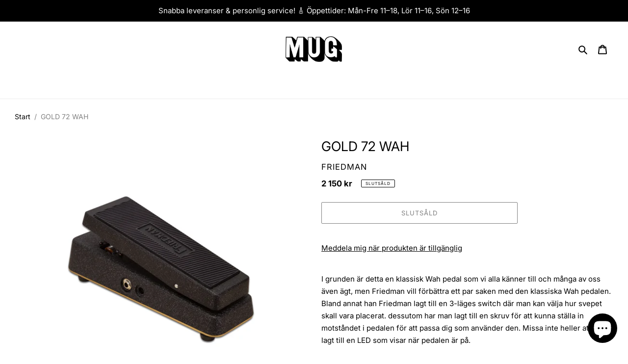

--- FILE ---
content_type: text/html; charset=utf-8
request_url: https://www.mug.se/products/gold-72-wah
body_size: 109012
content:















<!doctype html>
<html class="no-js" lang="sv">
<head>

<style>


:root {
--bodyFont: Helvetica;
--bodyFontWeight: 400;
}
</style>

<script>
        var tapita_meta_page_title =  `Friedman - GOLD 72 WAH - Musik Utan Gränser`;
        var tapita_meta_page_description = ` I grunden är detta en klassisk Wah pedal som vi alla känner till och många av oss även ägt, men Friedman vill förbättra ett par saken m`;
        </script><!-- Added by AVADA SEO Suite -->
	
	<!-- /Added by AVADA SEO Suite -->
<!-- "snippets/limespot.liquid" was not rendered, the associated app was uninstalled -->
  <meta charset="utf-8">
  <meta http-equiv="X-UA-Compatible" content="IE=edge,chrome=1">
  <meta name="viewport" content="width=device-width,initial-scale=1">
  <meta name="theme-color" content="#000000">
  <link rel="canonical" href="https://www.mug.se/products/gold-72-wah"><link rel="shortcut icon" href="//www.mug.se/cdn/shop/files/MUG_e2a95d62-c8c8-4049-bcbf-2b18b183809a_32x32.png?v=1613699843" type="image/png"><meta name="google-site-verification" content="PP5H0ovWqork16EAD9JF6HaLdufLPF8iAYwkHtgGScs" />


  <!-- Google Tag Manager -->
<script>(function(w,d,s,l,i){w[l]=w[l]||[];w[l].push({'gtm.start':
new Date().getTime(),event:'gtm.js'});var f=d.getElementsByTagName(s)[0],
j=d.createElement(s),dl=l!='dataLayer'?'&l='+l:'';j.async=true;j.src=
'https://www.googletagmanager.com/gtm.js?id='+i+dl;f.parentNode.insertBefore(j,f);
})(window,document,'script','dataLayer','GTM-5FK67DKG');</script>
<!-- End Google Tag Manager -->

  <script>
  var variantStock = {};
</script>
    
  <title>Friedman - GOLD 72 WAH - Musik Utan Gränser</title><meta name="description" content=" I grunden är detta en klassisk Wah pedal som vi alla känner till och många av oss även ägt, men Friedman vill förbättra ett par saken m"><!-- /snippets/social-meta-tags.liquid -->




<meta property="og:site_name" content="Musik Utan Gränser">
<meta property="og:url" content="https://www.mug.se/products/gold-72-wah">
<meta property="og:title" content="GOLD 72 WAH">
<meta property="og:type" content="product">
<meta property="og:description" content=" I grunden är detta en klassisk Wah pedal som vi alla känner till och många av oss även ägt, men Friedman vill förbättra ett par saken m">

  <meta property="og:price:amount" content="2,150">
  <meta property="og:price:currency" content="SEK">

<meta property="og:image" content="http://www.mug.se/cdn/shop/files/FR-G72_2_1200x1200.jpg?v=1709192559"><meta property="og:image" content="http://www.mug.se/cdn/shop/files/FR-G72_1_1200x1200.jpg?v=1709192559"><meta property="og:image" content="http://www.mug.se/cdn/shop/files/FR-G72_3_1200x1200.jpg?v=1709192559">
<meta property="og:image:secure_url" content="https://www.mug.se/cdn/shop/files/FR-G72_2_1200x1200.jpg?v=1709192559"><meta property="og:image:secure_url" content="https://www.mug.se/cdn/shop/files/FR-G72_1_1200x1200.jpg?v=1709192559"><meta property="og:image:secure_url" content="https://www.mug.se/cdn/shop/files/FR-G72_3_1200x1200.jpg?v=1709192559">


<meta name="twitter:card" content="summary_large_image">
<meta name="twitter:title" content="GOLD 72 WAH">
<meta name="twitter:description" content=" I grunden är detta en klassisk Wah pedal som vi alla känner till och många av oss även ägt, men Friedman vill förbättra ett par saken m">


  <link href="//www.mug.se/cdn/shop/t/7/assets/theme.scss.css?v=41865060699048322531764714266" rel="stylesheet" type="text/css" media="all" />

  <script>
    var theme = {
      breakpoints: {
        medium: 750,
        large: 990,
        widescreen: 1400
      },
      strings: {
        addToCart: "Lägg till i varukorgen",
        soldOut: "Slutsåld",
        unavailable: "Ej tillgänglig",
        regularPrice: "Ordinarie pris",
        salePrice: "Försäljningspris",
        sale: "Försäljning",
        fromLowestPrice: "Från [price]",
        vendor: "Säljare",
        showMore: "Visa mer",
        showLess: "Visa mindre",
        searchFor: "Sök efter",
        addressError: "Det gick inte att hitta den adressen",
        addressNoResults: "Inga resultat för den adressen",
        addressQueryLimit: "Du har överskridit användningsgränsen för Google API. Överväg att uppgradera till en \u003ca href=\"https:\/\/developers.google.com\/maps\/premium\/usage-limits\"\u003epremiumplan\u003c\/a\u003e.",
        authError: "Det gick inte att autentisera ditt Google Maps-konto.",
        newWindow: "Öppnas i ett nytt fönster.",
        external: "Öppnar extern webbplats.",
        newWindowExternal: "Öppnar extern webbplats i ett nytt fönster.",
        removeLabel: "Ta bort [product]",
        update: "Uppdatera",
        quantity: "Kvantitet",
        discountedTotal: "Rabatterad summa",
        regularTotal: "Regelbunden total",
        priceColumn: "Se priskolumn för rabatterade detaljer.",
        quantityMinimumMessage: "Kvantiteten måste vara 1 eller mer",
        cartError: "Ett fel uppstod när du uppdaterade din varukorg. Var god försök igen.",
        removedItemMessage: "Tog bort \u003cspan class=\"cart__removed-product-details\"\u003e([quantity]) [link]\u003c\/span\u003e från din kundvagn.",
        unitPrice: "Enhetspris",
        unitPriceSeparator: "per",
        oneCartCount: "1 artikel",
        otherCartCount: "[count] artiklar",
        quantityLabel: "Kvantitet: [count]",
        products: "Produkter",
        loading: "Laddar",
        number_of_results: "[result_number] av [results_count]",
        number_of_results_found: "[results_count] resultat hittades",
        one_result_found: "1 resultat hittades"
      },
      moneyFormat: "{{amount_no_decimals}} kr",
      moneyFormatWithCurrency: "{{amount_no_decimals}} SEK",
      settings: {
        predictiveSearchEnabled: true,
        predictiveSearchShowPrice: true,
        predictiveSearchShowVendor: true
      }
    }

    document.documentElement.className = document.documentElement.className.replace('no-js', 'js');
  </script><script src="//www.mug.se/cdn/shop/t/7/assets/lazysizes.js?v=94224023136283657951584884442" async="async"></script>
  <script src="//www.mug.se/cdn/shop/t/7/assets/vendor.js?v=85833464202832145531584884444" defer="defer"></script>
  <script src="//www.mug.se/cdn/shop/t/7/assets/theme.js?v=158938557278952963731680646586" defer="defer"></script>  
  
  



  
<script>window.performance && window.performance.mark && window.performance.mark('shopify.content_for_header.start');</script><meta name="google-site-verification" content="F09uZ30vi89hHxB8j-waK6m6Aigu8bHTsuYw5iBthHQ">
<meta name="google-site-verification" content="UyDJ7IlbP6HLYsX1AtnbsfMD277tE3tfCza6GdIeKVE">
<meta name="google-site-verification" content="Z8l1DnlDmTjunqr-4gjJV10WVUbUQOxIeOHu7jWAEUE">
<meta name="facebook-domain-verification" content="is1i88lleikt4sh853l8k7u74iavrw">
<meta name="facebook-domain-verification" content="5q7gzqhrjxbdf0m35qoq6n2bffeni1">
<meta id="shopify-digital-wallet" name="shopify-digital-wallet" content="/8483307620/digital_wallets/dialog">
<meta name="shopify-checkout-api-token" content="eb66891685f3e310e49a47a5c54806b9">
<link rel="alternate" hreflang="x-default" href="https://www.mug.se/products/gold-72-wah">
<link rel="alternate" hreflang="sv" href="https://www.mug.se/products/gold-72-wah">
<link rel="alternate" hreflang="en" href="https://www.mug.se/en/products/gold-72-wah">
<link rel="alternate" type="application/json+oembed" href="https://www.mug.se/products/gold-72-wah.oembed">
<script async="async" src="/checkouts/internal/preloads.js?locale=sv-SE"></script>
<script id="apple-pay-shop-capabilities" type="application/json">{"shopId":8483307620,"countryCode":"SE","currencyCode":"SEK","merchantCapabilities":["supports3DS"],"merchantId":"gid:\/\/shopify\/Shop\/8483307620","merchantName":"Musik Utan Gränser","requiredBillingContactFields":["postalAddress","email","phone"],"requiredShippingContactFields":["postalAddress","email","phone"],"shippingType":"shipping","supportedNetworks":["visa","maestro","masterCard","amex"],"total":{"type":"pending","label":"Musik Utan Gränser","amount":"1.00"},"shopifyPaymentsEnabled":true,"supportsSubscriptions":true}</script>
<script id="shopify-features" type="application/json">{"accessToken":"eb66891685f3e310e49a47a5c54806b9","betas":["rich-media-storefront-analytics"],"domain":"www.mug.se","predictiveSearch":true,"shopId":8483307620,"locale":"sv"}</script>
<script>var Shopify = Shopify || {};
Shopify.shop = "mug-musik-utan-granser.myshopify.com";
Shopify.locale = "sv";
Shopify.currency = {"active":"SEK","rate":"1.0"};
Shopify.country = "SE";
Shopify.theme = {"name":"MUG","id":79332376676,"schema_name":"Debut","schema_version":"16.5.1","theme_store_id":796,"role":"main"};
Shopify.theme.handle = "null";
Shopify.theme.style = {"id":null,"handle":null};
Shopify.cdnHost = "www.mug.se/cdn";
Shopify.routes = Shopify.routes || {};
Shopify.routes.root = "/";</script>
<script type="module">!function(o){(o.Shopify=o.Shopify||{}).modules=!0}(window);</script>
<script>!function(o){function n(){var o=[];function n(){o.push(Array.prototype.slice.apply(arguments))}return n.q=o,n}var t=o.Shopify=o.Shopify||{};t.loadFeatures=n(),t.autoloadFeatures=n()}(window);</script>
<script id="shop-js-analytics" type="application/json">{"pageType":"product"}</script>
<script defer="defer" async type="module" src="//www.mug.se/cdn/shopifycloud/shop-js/modules/v2/client.init-shop-cart-sync_D-iVwhuG.sv.esm.js"></script>
<script defer="defer" async type="module" src="//www.mug.se/cdn/shopifycloud/shop-js/modules/v2/chunk.common_D_3wwUAB.esm.js"></script>
<script type="module">
  await import("//www.mug.se/cdn/shopifycloud/shop-js/modules/v2/client.init-shop-cart-sync_D-iVwhuG.sv.esm.js");
await import("//www.mug.se/cdn/shopifycloud/shop-js/modules/v2/chunk.common_D_3wwUAB.esm.js");

  window.Shopify.SignInWithShop?.initShopCartSync?.({"fedCMEnabled":true,"windoidEnabled":true});

</script>
<script>(function() {
  var isLoaded = false;
  function asyncLoad() {
    if (isLoaded) return;
    isLoaded = true;
    var urls = ["https:\/\/api.omegatheme.com\/facebook-chat\/\/facebook-chat.js?shop=mug-musik-utan-granser.myshopify.com","https:\/\/cdn.nfcube.com\/instafeed-5d3f55a3ef4e85c2e72595338123d77d.js?shop=mug-musik-utan-granser.myshopify.com","https:\/\/s3.eu-west-1.amazonaws.com\/production-klarna-il-shopify-osm\/a6c5e37d3b587ca7438f15aa90b429b47085a035\/mug-musik-utan-granser.myshopify.com-1708598023686.js?shop=mug-musik-utan-granser.myshopify.com","https:\/\/cdn.shopify.com\/s\/files\/1\/0597\/3783\/3627\/files\/tptinstall.min.js?v=1718591634\u0026t=tapita-seo-script-tags\u0026shop=mug-musik-utan-granser.myshopify.com"];
    for (var i = 0; i < urls.length; i++) {
      var s = document.createElement('script');
      s.type = 'text/javascript';
      s.async = true;
      s.src = urls[i];
      var x = document.getElementsByTagName('script')[0];
      x.parentNode.insertBefore(s, x);
    }
  };
  if(window.attachEvent) {
    window.attachEvent('onload', asyncLoad);
  } else {
    window.addEventListener('load', asyncLoad, false);
  }
})();</script>
<script id="__st">var __st={"a":8483307620,"offset":3600,"reqid":"a9004589-95e2-457c-8b25-de7c4653829c-1768821534","pageurl":"www.mug.se\/products\/gold-72-wah","u":"cb68aa22a0b3","p":"product","rtyp":"product","rid":8997436195165};</script>
<script>window.ShopifyPaypalV4VisibilityTracking = true;</script>
<script id="captcha-bootstrap">!function(){'use strict';const t='contact',e='account',n='new_comment',o=[[t,t],['blogs',n],['comments',n],[t,'customer']],c=[[e,'customer_login'],[e,'guest_login'],[e,'recover_customer_password'],[e,'create_customer']],r=t=>t.map((([t,e])=>`form[action*='/${t}']:not([data-nocaptcha='true']) input[name='form_type'][value='${e}']`)).join(','),a=t=>()=>t?[...document.querySelectorAll(t)].map((t=>t.form)):[];function s(){const t=[...o],e=r(t);return a(e)}const i='password',u='form_key',d=['recaptcha-v3-token','g-recaptcha-response','h-captcha-response',i],f=()=>{try{return window.sessionStorage}catch{return}},m='__shopify_v',_=t=>t.elements[u];function p(t,e,n=!1){try{const o=window.sessionStorage,c=JSON.parse(o.getItem(e)),{data:r}=function(t){const{data:e,action:n}=t;return t[m]||n?{data:e,action:n}:{data:t,action:n}}(c);for(const[e,n]of Object.entries(r))t.elements[e]&&(t.elements[e].value=n);n&&o.removeItem(e)}catch(o){console.error('form repopulation failed',{error:o})}}const l='form_type',E='cptcha';function T(t){t.dataset[E]=!0}const w=window,h=w.document,L='Shopify',v='ce_forms',y='captcha';let A=!1;((t,e)=>{const n=(g='f06e6c50-85a8-45c8-87d0-21a2b65856fe',I='https://cdn.shopify.com/shopifycloud/storefront-forms-hcaptcha/ce_storefront_forms_captcha_hcaptcha.v1.5.2.iife.js',D={infoText:'Skyddas av hCaptcha',privacyText:'Integritet',termsText:'Villkor'},(t,e,n)=>{const o=w[L][v],c=o.bindForm;if(c)return c(t,g,e,D).then(n);var r;o.q.push([[t,g,e,D],n]),r=I,A||(h.body.append(Object.assign(h.createElement('script'),{id:'captcha-provider',async:!0,src:r})),A=!0)});var g,I,D;w[L]=w[L]||{},w[L][v]=w[L][v]||{},w[L][v].q=[],w[L][y]=w[L][y]||{},w[L][y].protect=function(t,e){n(t,void 0,e),T(t)},Object.freeze(w[L][y]),function(t,e,n,w,h,L){const[v,y,A,g]=function(t,e,n){const i=e?o:[],u=t?c:[],d=[...i,...u],f=r(d),m=r(i),_=r(d.filter((([t,e])=>n.includes(e))));return[a(f),a(m),a(_),s()]}(w,h,L),I=t=>{const e=t.target;return e instanceof HTMLFormElement?e:e&&e.form},D=t=>v().includes(t);t.addEventListener('submit',(t=>{const e=I(t);if(!e)return;const n=D(e)&&!e.dataset.hcaptchaBound&&!e.dataset.recaptchaBound,o=_(e),c=g().includes(e)&&(!o||!o.value);(n||c)&&t.preventDefault(),c&&!n&&(function(t){try{if(!f())return;!function(t){const e=f();if(!e)return;const n=_(t);if(!n)return;const o=n.value;o&&e.removeItem(o)}(t);const e=Array.from(Array(32),(()=>Math.random().toString(36)[2])).join('');!function(t,e){_(t)||t.append(Object.assign(document.createElement('input'),{type:'hidden',name:u})),t.elements[u].value=e}(t,e),function(t,e){const n=f();if(!n)return;const o=[...t.querySelectorAll(`input[type='${i}']`)].map((({name:t})=>t)),c=[...d,...o],r={};for(const[a,s]of new FormData(t).entries())c.includes(a)||(r[a]=s);n.setItem(e,JSON.stringify({[m]:1,action:t.action,data:r}))}(t,e)}catch(e){console.error('failed to persist form',e)}}(e),e.submit())}));const S=(t,e)=>{t&&!t.dataset[E]&&(n(t,e.some((e=>e===t))),T(t))};for(const o of['focusin','change'])t.addEventListener(o,(t=>{const e=I(t);D(e)&&S(e,y())}));const B=e.get('form_key'),M=e.get(l),P=B&&M;t.addEventListener('DOMContentLoaded',(()=>{const t=y();if(P)for(const e of t)e.elements[l].value===M&&p(e,B);[...new Set([...A(),...v().filter((t=>'true'===t.dataset.shopifyCaptcha))])].forEach((e=>S(e,t)))}))}(h,new URLSearchParams(w.location.search),n,t,e,['guest_login'])})(!0,!0)}();</script>
<script integrity="sha256-4kQ18oKyAcykRKYeNunJcIwy7WH5gtpwJnB7kiuLZ1E=" data-source-attribution="shopify.loadfeatures" defer="defer" src="//www.mug.se/cdn/shopifycloud/storefront/assets/storefront/load_feature-a0a9edcb.js" crossorigin="anonymous"></script>
<script data-source-attribution="shopify.dynamic_checkout.dynamic.init">var Shopify=Shopify||{};Shopify.PaymentButton=Shopify.PaymentButton||{isStorefrontPortableWallets:!0,init:function(){window.Shopify.PaymentButton.init=function(){};var t=document.createElement("script");t.src="https://www.mug.se/cdn/shopifycloud/portable-wallets/latest/portable-wallets.sv.js",t.type="module",document.head.appendChild(t)}};
</script>
<script data-source-attribution="shopify.dynamic_checkout.buyer_consent">
  function portableWalletsHideBuyerConsent(e){var t=document.getElementById("shopify-buyer-consent"),n=document.getElementById("shopify-subscription-policy-button");t&&n&&(t.classList.add("hidden"),t.setAttribute("aria-hidden","true"),n.removeEventListener("click",e))}function portableWalletsShowBuyerConsent(e){var t=document.getElementById("shopify-buyer-consent"),n=document.getElementById("shopify-subscription-policy-button");t&&n&&(t.classList.remove("hidden"),t.removeAttribute("aria-hidden"),n.addEventListener("click",e))}window.Shopify?.PaymentButton&&(window.Shopify.PaymentButton.hideBuyerConsent=portableWalletsHideBuyerConsent,window.Shopify.PaymentButton.showBuyerConsent=portableWalletsShowBuyerConsent);
</script>
<script>
  function portableWalletsCleanup(e){e&&e.src&&console.error("Failed to load portable wallets script "+e.src);var t=document.querySelectorAll("shopify-accelerated-checkout .shopify-payment-button__skeleton, shopify-accelerated-checkout-cart .wallet-cart-button__skeleton"),e=document.getElementById("shopify-buyer-consent");for(let e=0;e<t.length;e++)t[e].remove();e&&e.remove()}function portableWalletsNotLoadedAsModule(e){e instanceof ErrorEvent&&"string"==typeof e.message&&e.message.includes("import.meta")&&"string"==typeof e.filename&&e.filename.includes("portable-wallets")&&(window.removeEventListener("error",portableWalletsNotLoadedAsModule),window.Shopify.PaymentButton.failedToLoad=e,"loading"===document.readyState?document.addEventListener("DOMContentLoaded",window.Shopify.PaymentButton.init):window.Shopify.PaymentButton.init())}window.addEventListener("error",portableWalletsNotLoadedAsModule);
</script>

<script type="module" src="https://www.mug.se/cdn/shopifycloud/portable-wallets/latest/portable-wallets.sv.js" onError="portableWalletsCleanup(this)" crossorigin="anonymous"></script>
<script nomodule>
  document.addEventListener("DOMContentLoaded", portableWalletsCleanup);
</script>

<script id='scb4127' type='text/javascript' async='' src='https://www.mug.se/cdn/shopifycloud/privacy-banner/storefront-banner.js'></script><link id="shopify-accelerated-checkout-styles" rel="stylesheet" media="screen" href="https://www.mug.se/cdn/shopifycloud/portable-wallets/latest/accelerated-checkout-backwards-compat.css" crossorigin="anonymous">
<style id="shopify-accelerated-checkout-cart">
        #shopify-buyer-consent {
  margin-top: 1em;
  display: inline-block;
  width: 100%;
}

#shopify-buyer-consent.hidden {
  display: none;
}

#shopify-subscription-policy-button {
  background: none;
  border: none;
  padding: 0;
  text-decoration: underline;
  font-size: inherit;
  cursor: pointer;
}

#shopify-subscription-policy-button::before {
  box-shadow: none;
}

      </style>

<script>window.performance && window.performance.mark && window.performance.mark('shopify.content_for_header.end');</script><style type="text/css" id="nitro-fontify">
</style>


  
  <!-- XO-InsertCode -->



<!-- End: XO-InsertCode Header-->

<script type="text/javascript">
  //BOOSTER APPS COMMON JS CODE
  window.BoosterApps = window.BoosterApps || {};
  window.BoosterApps.common = window.BoosterApps.common || {};
  window.BoosterApps.common.shop = {
    permanent_domain: 'mug-musik-utan-granser.myshopify.com',
    currency: "SEK",
    money_format: "{{amount_no_decimals}} kr",
    id: 8483307620
  };
  
  window.BoosterApps.common.template = 'product';
  window.BoosterApps.common.cart = {"note":null,"attributes":{},"original_total_price":0,"total_price":0,"total_discount":0,"total_weight":0.0,"item_count":0,"items":[],"requires_shipping":false,"currency":"SEK","items_subtotal_price":0,"cart_level_discount_applications":[],"checkout_charge_amount":0};
  window.BoosterApps.common.apps = null;
  window.BoosterApps.cs_app_url = "/apps/ba_fb_app";

  for (i = 0; i < window.localStorage.length; i++) {
    var key = window.localStorage.key(i);
    if (key.slice(0,10) === "ba_msg_sub") {
      window.BoosterApps.can_update_cart = true;
    }
  }

  
    if (window.BoosterApps.common.template == 'product'){
      window.BoosterApps.common.product = {id: 8997436195165, price: 215000, handle: 'gold-72-wah', available: false };
    }
  
</script>


  <!-- "snippets/shogun-head.liquid" was not rendered, the associated app was uninstalled -->

<!--begin-boost-pfs-filter-css-->
  <link rel="preload stylesheet" href="//www.mug.se/cdn/shop/t/7/assets/boost-pfs-instant-search.css?v=145968863963398769471752137494" as="style"><link href="//www.mug.se/cdn/shop/t/7/assets/boost-pfs-custom.css?v=50315062385027542421759314549" rel="stylesheet" type="text/css" media="all" />
<style data-id="boost-pfs-style">
    .boost-pfs-filter-option-title-text {font-size: 14px;font-weight: 400;text-transform: uppercase;}

   .boost-pfs-filter-tree-v .boost-pfs-filter-option-title-text:before {}
    .boost-pfs-filter-tree-v .boost-pfs-filter-option.boost-pfs-filter-option-collapsed .boost-pfs-filter-option-title-text:before {}
    .boost-pfs-filter-tree-h .boost-pfs-filter-option-title-heading:before {}

    .boost-pfs-filter-refine-by .boost-pfs-filter-option-title h3 {}

    .boost-pfs-filter-option-content .boost-pfs-filter-option-item-list .boost-pfs-filter-option-item button,
    .boost-pfs-filter-option-content .boost-pfs-filter-option-item-list .boost-pfs-filter-option-item .boost-pfs-filter-button,
    .boost-pfs-filter-option-range-amount input,
    .boost-pfs-filter-tree-v .boost-pfs-filter-refine-by .boost-pfs-filter-refine-by-items .refine-by-item,
    .boost-pfs-filter-refine-by-wrapper-v .boost-pfs-filter-refine-by .boost-pfs-filter-refine-by-items .refine-by-item,
    .boost-pfs-filter-refine-by .boost-pfs-filter-option-title,
    .boost-pfs-filter-refine-by .boost-pfs-filter-refine-by-items .refine-by-item>a,
    .boost-pfs-filter-refine-by>span,
    .boost-pfs-filter-clear,
    .boost-pfs-filter-clear-all{font-size: 15px;}
    .boost-pfs-filter-tree-h .boost-pfs-filter-pc .boost-pfs-filter-refine-by-items .refine-by-item .boost-pfs-filter-clear .refine-by-type,
    .boost-pfs-filter-refine-by-wrapper-h .boost-pfs-filter-pc .boost-pfs-filter-refine-by-items .refine-by-item .boost-pfs-filter-clear .refine-by-type {}

    .boost-pfs-filter-option-multi-level-collections .boost-pfs-filter-option-multi-level-list .boost-pfs-filter-option-item .boost-pfs-filter-button-arrow .boost-pfs-arrow:before,
    .boost-pfs-filter-option-multi-level-tag .boost-pfs-filter-option-multi-level-list .boost-pfs-filter-option-item .boost-pfs-filter-button-arrow .boost-pfs-arrow:before {}

    .boost-pfs-filter-refine-by-wrapper-v .boost-pfs-filter-refine-by .boost-pfs-filter-refine-by-items .refine-by-item .boost-pfs-filter-clear:after,
    .boost-pfs-filter-refine-by-wrapper-v .boost-pfs-filter-refine-by .boost-pfs-filter-refine-by-items .refine-by-item .boost-pfs-filter-clear:before,
    .boost-pfs-filter-tree-v .boost-pfs-filter-refine-by .boost-pfs-filter-refine-by-items .refine-by-item .boost-pfs-filter-clear:after,
    .boost-pfs-filter-tree-v .boost-pfs-filter-refine-by .boost-pfs-filter-refine-by-items .refine-by-item .boost-pfs-filter-clear:before,
    .boost-pfs-filter-refine-by-wrapper-h .boost-pfs-filter-pc .boost-pfs-filter-refine-by-items .refine-by-item .boost-pfs-filter-clear:after,
    .boost-pfs-filter-refine-by-wrapper-h .boost-pfs-filter-pc .boost-pfs-filter-refine-by-items .refine-by-item .boost-pfs-filter-clear:before,
    .boost-pfs-filter-tree-h .boost-pfs-filter-pc .boost-pfs-filter-refine-by-items .refine-by-item .boost-pfs-filter-clear:after,
    .boost-pfs-filter-tree-h .boost-pfs-filter-pc .boost-pfs-filter-refine-by-items .refine-by-item .boost-pfs-filter-clear:before {}
    .boost-pfs-filter-option-range-slider .noUi-value-horizontal {}

    .boost-pfs-filter-tree-mobile-button button,
    .boost-pfs-filter-top-sorting-mobile button {font-size: 16px !important;text-transform: uppercase !important;}
    .boost-pfs-filter-top-sorting-mobile button>span:after {}
  </style>
<!--end-boost-pfs-filter-css-->

























<div class="evm-wiser-popup-mainsection"></div>	<script id="nx8HmVar" type="text/javascript" >
    const NX8_HM_CURRENCY_FORMAT = "{{amount_no_decimals}} kr";
    const NX8_HM_LINKS = [{ id: "main-menu", title: "Main menu", items: ["/collections/senaste","/collections","/collections/akustiska-gitarrer","/collections/bas","/collections/elgitarrer","/collections/elgitarrer","/collections/elgitarrer","/collections/pa-live",], },{ id: "footer", title: "Footer menu", items: ["/pages/butiken","/pages/omoss","/pages/serviceverkstad","/policies/terms-of-service","/policies/shipping-policy","/policies/refund-policy","/policies/privacy-policy",], },{ id: "265771221092-child-f59f36e86c3e9aee164fb527b44115da-legacy-studio", title: "Studio", items: ["/collections/inspelning","/collections/lyssning","/collections/mobilt-podcast","/collections/tillbehor-for-studio",], },{ id: "265771188324-child-c62883224c06f47f23082264a95d6ce2-legacy-klaviatur", title: "Klaviatur", items: ["/collections/digital-pianon","/collections/keyboard","/collections/synth","/collections/tillbehor-for-syntar",], },{ id: "265768173668-child-110106922e01a914db12e1a618528529-legacy-slagverk", title: "Slagverk", items: ["/collections/akustiska-trummor-1","/collections/digitala-trummor","/collections/percussion","/collections/tillbehor-for-trummor",], },{ id: "265771286628-child-cab0c2b7a263806d7aa9939da0050c08-legacy-pa-live", title: "PA & Live", items: ["/collections/pa-hogtalare","/collections/mixers-for-pa-live","/collections/mikrofoner-1","/collections/dj","/collections/pa-tillbehor",], },{ id: "392717664427-child-c4be6cbbd5543ea862ea10e7782476b7-legacy-elgitarr", title: "Elgitarr", items: ["/collections/elgitarrer","/collections/gitarrforstarkare","/collections/gitarreffekter","/collections/elgitarrstrangar","/collections/tillbehor-for-gitarrer",], },{ id: "554967728477-child-330d216c2c7d37f8937abe07d34840e8-legacy-tillbehor", title: "Tillbehör", items: ["/collections/axelband","/collections/bagar-case-elgitarr","/collections/bocker-och-noter","/collections/capo","/collections/gitarrvard-elgitarr","/collections/munspel","/collections/pickuper-till-gitarr","/collections/plektrum","/collections/stativ-hangare-elgitarr","/collections/stamapparater","/collections/slideror","/collections/kablar-for-stranginstrument","/collections/pedalbord","/collections/powersupply","/collections/gitarrtillbehor-delar","/collections/tradlosa-gitarrsystem","/collections/ovrigt-stranginstrument",], },{ id: "554968219997-child-fdf9b51739734396f8ecea2229ecfeab-legacy-akustisk-gitarr", title: "Akustisk gitarr", items: ["/collections/akustiska-gitarrer","/collections/banjo","/collections/strakinstrument","/collections/mandolin","/collections/ukuleler","/collections/alla-akustiska-strangar","/collections/tillbehor-for-akustisk-gitarr",], },{ id: "554968416605-child-5e9bb3352c60370c4294fed66682115f-legacy-strangar", title: "Strängar", items: ["https://www.mug.se/collections/alla-akustiska-strangar","/collections/banjostrangar","/collections/ukulelestrangar","/collections/ovriga-strangar",], },{ id: "554968580445-child-8616ca97098d2d7fb128137f2e40b85c-legacy-tillbehor", title: "Tillbehör", items: ["/collections/axelband","/collections/bagar-case-akustisk-gitarr","/collections/bocker-och-noter","/collections/capo","/collections/munspel","https://www.mug.se/collections/pickuper-till-gitarr?pf_t_typ=typ%3A+Akustisk","/collections/plektrum","/collections/stativ-hangare-stranginstrument","/collections/tradlosa-gitarrsystem","/collections/akustiskforstarkare","/collections/gitarrvard","/collections/ovrigt-akustisk-gitarr",], },{ id: "554968973661-child-e70a32bd0a789d721390365611ccb268-legacy-bas", title: "Bas", items: ["/collections/elbasar","/collections/akustiska-basar","/collections/basforstarkare","/collections/baseffekter","/collections/basstrangar","/collections/tillbehor-for-bas",], },{ id: "554969170269-child-efc021bac1997de3947c01007b3873bf-legacy-tillbehor", title: "Tillbehör", items: ["/collections/axelband","/collections/bagar-case-bas","/collections/bocker-och-noter","/collections/kablar-for-stranginstrument","/collections/plektrum","https://www.mug.se/collections/pickuper-till-gitarr?pf_t_typ=typ%3A+Bas","/collections/stativ-hanage-bas","/collections/ovrigt-bas",], },{ id: "554969399645-child-9b268fa74ed9294498e3981bb50971e8-legacy-akustiska-trummor", title: "Akustiska trummor", items: ["/collections/akustiska-trumset","/collections/cymbaler","/collections/trumskinn","/collections/virveltrumma","/collections/bastrummor",], },{ id: "554969596253-child-a5f5f4664cf834e90c13638b9d9ddefa-legacy-digitala-trummor", title: "Digitala trummor", items: ["/collections/akustiska-trummor","/collections/digitala-pads",], },{ id: "554969694557-child-7a1cd35d67c6c71bc4bf7d57a26247a0-legacy-percussion", title: "Percussion", items: ["/collections/bongos-och-congas","/collections/cabasa","/collections/cajon","/collections/guiro","/collections/djembe","/collections/handtrummor","/collections/kalimba","/collections/kazoo","/collections/koklockor","/collections/ljudhealing-meditation","/collections/shakers","/collections/tamburin","/collections/timbales","/collections/tongue-drum-handpan","/collections/xylofoner",], },{ id: "554970153309-child-d5d934171e5249b0d699ae68d21fe9da-legacy-tillbehor", title: "Tillbehör", items: ["/collections/bagar-case-for-slagverk","/collections/bocker-och-noter","/collections/dampmaterial-for-slagverk","/collections/horlurar-for-slagverk","/collections/metronomer","/collections/stolar-och-pallar","/collections/reservdelar-for-slagverk","/collections/skotsel-verktyg","/collections/stativ","/collections/stamnycklar","/collections/trummattor","/collections/trumpedaler","/collections/trumstockar","/collections/ovningsplattor","/collections/ovrigt-slagverk",], },{ id: "554970644829-child-7bf1ee5040d0fd0033ccc57b19391787-legacy-digitalpianon", title: "Digitalpianon", items: ["/collections/digital-pianon","/collections/stagepiano","/collections/mobelpiano",], },{ id: "554970743133-child-2d8dd985b047667953c89a8a630f8f81-legacy-keyboard", title: "Keyboard", items: ["/collections/keyboard","/collections/usb-midi-klaviatur","/collections/workstation",], },{ id: "554970874205-child-9e31dbd7c2ede6e65629e500ae36f2c7-legacy-synthar-moduler", title: "Synthar & moduler", items: ["/collections/synth","/collections/samplers","/collections/trummaskiner","/collections/sequencers",], },{ id: "554971038045-child-56731853ea754e158cfb51a0cf58d816-legacy-tillbehor", title: "Tillbehör", items: ["/collections/batterier","/collections/belysning-for-klaviatur","/collections/bocker-och-noter","/collections/melodica","/collections/noter-for-klaviatur","/collections/notstall","/collections/pallar-for-klaviatur","/collections/pedaler-for-klaviatur","/collections/stativ-1","/collections/stromadaptrar-for-klaviatur","/collections/vaskor-fodral-for-klaviatur","/collections/ovrigt-for-klaviatur",], },{ id: "554971431261-child-53be1cb84714499bce20cba438692cd2-legacy-inspelning", title: "Inspelning", items: ["/collections/controllers","/collections/ljudkort","/collections/mixerbord-summering","/collections/mjukvara","/collections/portabel-inspelning","/collections/preamps-outboard-di","/collections/mikrofoner-studio",], },{ id: "554971693405-child-34c5b6db95c1b01e1f910d2a1cef91f5-legacy-lyssning", title: "Lyssning", items: ["/collections/horlurar","/collections/studiomonitorer","/collections/subbasar",], },{ id: "554971824477-child-c42a38c909328fec0db8ea9adfb6436a-legacy-mobilt-podcast", title: "Mobilt & podcast", items: ["/collections/podcast","/collections/ios-android",], },{ id: "554972021085-child-ed195e1999a3af5d5f5a926040de52f1-legacy-tillbehor", title: "Tillbehör", items: ["/collections/akustikmaterial","/collections/konverterare","/collections/puffskydd-for-studio","/collections/kablar-for-studio","/collections/ovrigt-for-studio",], },{ id: "554972217693-child-945637612b9387d687170531d3d4d60a-legacy-pa-hogtalare", title: "PA & högtalare", items: ["/collections/aktiva-hogtalare-for-pa","/collections/kompakt-pa","/collections/monitorer-for-pa-live","/collections/in-ear-system",], },{ id: "554972381533-child-59b9d442aa59bbc1eb4a5701633385b9-legacy-mikrofoner", title: "Mikrofoner", items: ["/collections/headset-myggor","/collections/mikrofoner","/collections/usb-mikrofoner",], },{ id: "554972512605-child-2f70b4b16969ea99d598e4c7117de886-legacy-tillbehor", title: "Tillbehör", items: ["/collections/di-line-boxar","/collections/pa-stativ","/collections/gitarrkablar","/collections/mikrofonstativ",], },{ id: "customer-account-main-menu", title: "Kundkontots huvudmeny", items: ["/","https://shopify.com/8483307620/account/orders?locale=sv&region_country=SE",], },{ id: "554971922781-child-15526afc9f01b8e0dca26ad2ad2e1d9b-legacy-dj", title: "DJ", items: ["/collections/controllers-dj","/collections/mixers-dj",], },{ id: "main-menu-copy", title: "Main menu (copy)", items: ["/collections","/collections/akustiska-gitarrer","/collections/bas","/collections/elgitarrer","/collections/elgitarrer","/collections/elgitarrer","/collections/pa-live",], },{ id: "776864596317-child-7c436a1d78df768a561ea3119cf90180-legacy-elgitarr", title: "Elgitarr", items: ["/collections/elgitarrer","/collections/gitarrforstarkare","/collections/gitarreffekter","/collections/elgitarrstrangar","/collections/tillbehor-for-gitarrer",], },{ id: "776864760157-child-480f4ccb1bf92f6a9f9d992628b32734-legacy-tillbehor", title: "Tillbehör", items: ["/collections/axelband","/collections/bagar-case-elgitarr","/collections/capo","/collections/gitarrvard-elgitarr","/collections/munspel","/collections/pickuper-till-gitarr","/collections/plektrum","/collections/stativ-hangare-elgitarr","/collections/stamapparater","/collections/slideror","/collections/kablar-for-stranginstrument","/collections/pedalbord","/collections/powersupply","/collections/gitarrtillbehor-delar","/collections/tradlosa-gitarrsystem","/collections/ovrigt-stranginstrument",], },{ id: "776865317213-child-cd10d64282e2e06abc7835592586635c-legacy-akustisk-gitarr", title: "Akustisk gitarr", items: ["/collections/akustiska-gitarrer","/collections/banjo","/collections/strakinstrument","/collections/mandolin","/collections/ukuleler","/collections/alla-akustiska-strangar","/collections/tillbehor-for-akustisk-gitarr",], },{ id: "776865513821-child-1ddec787b1d707c5ad21df00e2fbdfbb-legacy-strangar", title: "Strängar", items: ["https://www.mug.se/collections/alla-akustiska-strangar","/collections/banjostrangar","/collections/ukulelestrangar","/collections/ovriga-strangar",], },{ id: "776865677661-child-da70408052b99db0fb5e999516f37d2e-legacy-tillbehor", title: "Tillbehör", items: ["/collections/stativ-hangare-stranginstrument","/collections/bagar-case-akustisk-gitarr","/collections/plektrum","/collections/axelband","/collections/capo","/collections/munspel","https://www.mug.se/collections/pickuper-till-gitarr?pf_t_typ=typ%3A+Akustisk","/collections/tradlosa-gitarrsystem","/collections/akustiskforstarkare","/collections/gitarrvard","/collections/ovrigt-akustisk-gitarr",], },{ id: "776866070877-child-9c251fb54f0c935e6ce99e3c294d8c63-legacy-bas", title: "Bas", items: ["/collections/elbasar","/collections/akustiska-basar","/collections/basforstarkare","/collections/baseffekter","/collections/basstrangar","/collections/tillbehor-for-bas",], },{ id: "776866267485-child-bdb570361e141860c3636afa088c8d25-legacy-tillbehor", title: "Tillbehör", items: ["/collections/axelband","/collections/bagar-case-bas","/collections/kablar-for-stranginstrument","/collections/plektrum","https://www.mug.se/collections/pickuper-till-gitarr?pf_t_typ=typ%3A+Bas","/collections/stativ-hanage-bas","/collections/ovrigt-bas",], },{ id: "776866529629-child-660ccc6a25635a230fd35a95df7949b4-legacy-slagverk", title: "Slagverk", items: ["/collections/akustiska-trummor-1","/collections/digitala-trummor","/collections/percussion","/collections/tillbehor-for-trummor",], },{ id: "776866562397-child-ba2a872cf9ec75f7c2cf0372d8fee2b1-legacy-akustiska-trummor", title: "Akustiska trummor", items: ["/collections/akustiska-trumset","/collections/cymbaler","/collections/trumskinn","/collections/virveltrumma","/collections/bastrummor",], },{ id: "776866759005-child-3224ae660b8c97d55b948d227810d79f-legacy-digitala-trummor", title: "Digitala trummor", items: ["/collections/akustiska-trummor","/collections/digitala-pads",], },{ id: "776866857309-child-22625b546134c7e0db7a5487c60a2125-legacy-percussion", title: "Percussion", items: ["/collections/bongos-och-congas","/collections/cabasa","/collections/cajon","/collections/djembe","/collections/handtrummor","/collections/kalimba","/collections/kazoo","/collections/koklockor","/collections/ljudhealing-meditation","/collections/shakers","/collections/tamburin","/collections/timbales","/collections/tongue-drum-handpan","/collections/xylofoner",], },{ id: "776867348829-child-bd2350b20aee9b9afce2fd40401309d7-legacy-tillbehor", title: "Tillbehör", items: ["/collections/bagar-case-for-slagverk","/collections/dampmaterial-for-slagverk","/collections/horlurar-for-slagverk","/collections/metronomer","/collections/stolar-och-pallar","/collections/reservdelar-for-slagverk","/collections/skotsel-verktyg","/collections/stativ","/collections/stamnycklar","/collections/trummattor","/collections/trumpedaler","/collections/trumstockar","/collections/ovningsplattor","/collections/ovrigt-slagverk",], },{ id: "776867840349-child-de0add50716edef633f29317cd5f146f-legacy-klaviatur", title: "Klaviatur", items: ["/collections/digital-pianon","/collections/keyboard","/collections/synth","/collections/tillbehor-for-syntar",], },{ id: "776867873117-child-d74e9c7748d22b9054da90b1427e768d-legacy-digitalpianon", title: "Digitalpianon", items: ["/collections/stagepiano","/collections/mobelpiano",], },{ id: "776867971421-child-16f5a2758f186a2c5412642960a38d93-legacy-keyboard", title: "Keyboard", items: ["/collections/keyboard","/collections/usb-midi-klaviatur","/collections/workstation",], },{ id: "776868102493-child-0111b0114dbb108cdd4fb23d53f7f83c-legacy-synthar-moduler", title: "Synthar & moduler", items: ["/collections/synth","/collections/samplers","/collections/trummaskiner","/collections/sequencers",], },{ id: "776868266333-child-1f15968d94f1a954f11b44eaf70ae1f6-legacy-tillbehor", title: "Tillbehör", items: ["/collections/batterier","/collections/belysning-for-klaviatur","/collections/melodica","/collections/noter-for-klaviatur","/collections/notstall","/collections/pallar-for-klaviatur","/collections/pedaler-for-klaviatur","/collections/stativ","/collections/stromadaptrar-for-klaviatur","/collections/vaskor-fodral-for-klaviatur","/collections/ovrigt-for-klaviatur",], },{ id: "776868659549-child-3ad06cb3c1482835da3727d36aa05f75-legacy-studio-inspelning", title: "Studio & Inspelning", items: ["/collections/inspelning","/collections/lyssning","/collections/mobilt-podcast","/collections/tillbehor-for-studio",], },{ id: "776868692317-child-2c49591d7d6883bfd8e78d1744c50352-legacy-inspelning", title: "Inspelning", items: ["/collections/controllers","/collections/ljudkort","/collections/mixerbord-summering","/collections/mjukvara","/collections/portabel-inspelning","/collections/preamps-outboard-di","/collections/mikrofoner-studio",], },{ id: "776868954461-child-320f101dccae7316db49f07031222fb5-legacy-lyssning", title: "Lyssning", items: ["/collections/horlurar","/collections/studiomonitorer","/collections/subbasar",], },{ id: "776869085533-child-eefb9078555905bc8fdeb18f5e5ac518-legacy-mobilt-podcast", title: "Mobilt & podcast", items: ["/collections/podcast","/collections/ios-android",], },{ id: "776869183837-child-38f5e34d5622180c6a2562bb60675e2a-legacy-tillbehor", title: "Tillbehör", items: ["/collections/akustikmaterial","/collections/konverterare","/collections/puffskydd-for-studio","/collections/kablar-for-studio","/collections/ovrigt-for-studio",], },{ id: "776869380445-child-be5de9a5be879d97105ad0d998d77625-legacy-pa-live", title: "PA & Live", items: ["/collections/pa-hogtalare","/collections/mixers-for-pa-live","/collections/mikrofoner-1","/collections/dj","/collections/pa-tillbehor",], },{ id: "776869413213-child-d264e90bb2c732a28c8452200bf70ed0-legacy-pa-hogtalare", title: "PA & högtalare", items: ["/collections/aktiva-hogtalare-for-pa","/collections/kompakt-pa","/collections/monitorer-for-pa-live","/collections/in-ear-system",], },{ id: "776869609821-child-b2484d164f2f577f655d01fa113ad2d1-legacy-mikrofoner", title: "Mikrofoner", items: ["/collections/headset-myggor","/collections/mikrofoner","/collections/usb-mikrofoner",], },{ id: "776869740893-child-89c21958ccdedfef3af925c672f695f1-legacy-dj", title: "DJ", items: ["/collections/controllers-dj","/collections/mixers-dj",], },{ id: "776869839197-child-0cec2bca2f69e75c7e1bfa2f1b0967e0-legacy-tillbehor", title: "Tillbehör", items: ["/collections/di-line-boxar","/collections/pa-stativ","/collections/gitarrkablar","/collections/mikrofonstativ",], },{ id: "announcements-menu", title: "announcements-menu", items: ["/products/mug-presentkort","#","/pages/serviceverkstad","/pages/kontakt",], },];
    window.nx8HmCurrencyFormat = NX8_HM_CURRENCY_FORMAT;
    window.nx8HmLinks = NX8_HM_LINKS;
</script>
<script type="text/javascript" src="//www.mug.se/cdn/shop/t/7/assets/nx8_hm_data.js?v=42847455794171179941687101336"></script>

  





  <script src="//www.mug.se/cdn/shop/t/7/assets/qikify-auto-hide.js?v=100155469330614306991700030754" type="text/javascript"></script>
<!-- BEGIN app block: shopify://apps/instant-section-page-builder/blocks/instant_core/927e19d9-4e68-41db-99c7-d8debdc1f80d -->
<script>
window.Instant = {
  initialized: true,
  initializedAppEmbed: true,
  initializedVersion: 'latest',
  swiperScriptUrl: 'https://cdn.shopify.com/extensions/019bc6a9-73b5-7215-ba7a-5c83a88c0b68/instant-shopify-66/assets/swiper-bundle.min.js'
};
</script>

<!-- END app block --><!-- BEGIN app block: shopify://apps/boost-ai-search-filter/blocks/instant-search-app-embedded/7fc998ae-a150-4367-bab8-505d8a4503f7 --><script type="text/javascript">(function a(){!window.boostWidgetIntegration&&(window.boostWidgetIntegration={});const b=window.boostWidgetIntegration;!b.taeSettings&&(b.taeSettings={});const c=b.taeSettings;c.instantSearch={enabled:!0}})()</script><!-- END app block --><!-- BEGIN app block: shopify://apps/tapita-seo-speed/blocks/app-embed/cd37ca7a-40ad-4fdc-afd3-768701482209 -->



<script class="tpt-seo-schema">
    var tapitaSeoVer = 1177;
    var tptAddedSchemas = [];
</script>






    <!-- BEGIN app snippet: product-schema -->

  <!-- END app snippet -->



  




<!-- BEGIN app snippet: alter-schemas -->




<script>
    (function disableSchemasByType(schemaTypesToDisable = []) {
        if (!schemaTypesToDisable.length) return;
        const DEBUG = window.location.href?.includes("debug");
        const log = (...a) => DEBUG && console.log(...a);
        const removeAttrsDeep = (root, attrs) => {
            root.querySelectorAll("*").forEach((el) =>
                attrs.forEach((a) => el.removeAttribute(a))
            );
        };
        const extractTypesFromJsonLD = (json) => {
            const types = new Set();
            const walk = (v) => {
                if (!v) return;
                if (Array.isArray(v)) return v.forEach(walk);
                if (typeof v === "object") {
                    if (v["@type"]) {
                        (Array.isArray(v["@type"])
                            ? v["@type"]
                            : [v["@type"]]
                        ).forEach((t) => types.add(t));
                    }
                    if (v["@graph"]) walk(v["@graph"]);
                }
            };
            walk(json);
            return types;
        };
        const matchesSchemaType = (value) =>
            value && schemaTypesToDisable.some((t) => value.includes(t));
        const handleJsonLD = (container = document) => {
            container
                .querySelectorAll(
                    'script[type="application/ld+json"]:not([author="tpt"])'
                )
                .forEach((script) => {
                    try {
                        const json = JSON.parse(script.textContent);
                        const types = extractTypesFromJsonLD(json);
                        if (
                            [...types].some((t) => schemaTypesToDisable.includes(t))
                        ) {
                            script.type = "application/ldjson-disabled";
                            log("Disabled JSON-LD:", script);
                        }
                    } catch {}
                });
        };
        const handleMicrodata = (container = document) => {
            container
                .querySelectorAll(
                    schemaTypesToDisable
                        .map((t) => `[itemtype*="schema.org/${t}"]`)
                        .join(",")
                )
                .forEach((el) => {
                    el.removeAttribute("itemscope");
                    el.removeAttribute("itemtype");
                    el.removeAttribute("itemprop");
                    removeAttrsDeep(el, ["itemprop"]);
                });
        };
        const handleRDFa = (container = document) => {
            container
                .querySelectorAll(
                    schemaTypesToDisable
                        .map(
                            (t) =>
                                `[typeof*="${t}"],[vocab*="schema.org"][typeof*="${t}"]`
                        )
                        .join(",")
                )
                .forEach((el) => {
                    el.removeAttribute("vocab");
                    el.removeAttribute("typeof");
                    el.removeAttribute("property");
                    removeAttrsDeep(el, ["property"]);
                });
        };
        const processSchemas = (container) => {
            handleJsonLD(container);
            handleMicrodata(container);
            handleRDFa(container);
        };
        processSchemas();
        const observer = new MutationObserver((mutations) => {
            mutations.forEach((m) => {
                m.addedNodes.forEach((n) => {
                    if (n.nodeType !== 1) return;

                    if (
                        n.tagName === "SCRIPT" &&
                        n.type === "application/ld+json" &&
                        n.getAttribute("author") !== "tpt"
                    ) {
                        handleJsonLD(n.parentElement);
                        return;
                    }

                    const itemType = n.getAttribute?.("itemtype");
                    const typeOf = n.getAttribute?.("typeof");

                    if (matchesSchemaType(itemType) || matchesSchemaType(typeOf)) {
                        handleMicrodata(n.parentElement);
                        handleRDFa(n.parentElement);
                    } else {
                        processSchemas(n);
                    }
                });

                if (m.type === "attributes") {
                    const t = m.target;

                    if (
                        t.tagName === "SCRIPT" &&
                        t.type === "application/ld+json" &&
                        t.getAttribute("author") !== "tpt"
                    ) {
                        handleJsonLD(t.parentElement);
                    }

                    if (
                        m.attributeName === "itemtype" &&
                        matchesSchemaType(t.getAttribute("itemtype"))
                    ) {
                        handleMicrodata(t.parentElement);
                    }

                    if (
                        m.attributeName === "typeof" &&
                        matchesSchemaType(t.getAttribute("typeof"))
                    ) {
                        handleRDFa(t.parentElement);
                    }
                }
            });
        });

        observer.observe(document.body || document.documentElement, {
            childList: true,
            subtree: true,
            attributes: true,
            attributeFilter: ["itemtype", "typeof", "type"],
        });

        log("Schema disabler initialized with types:", schemaTypesToDisable);
    })(window.tptAddedSchemas);
</script><!-- END app snippet -->


<script class="tpt-seo-schema">
    var instantPageUrl = "https://cdn.shopify.com/extensions/019bbbb9-e942-7603-927f-93a888f220ea/tapita-seo-schema-175/assets/instantpage.js";
    var tptMetaDataConfigUrl = 'https://cdn.shopify.com/s/files/1/0084/8330/7620/t/7/assets/tapita-meta-data.json?v=1744137148';
    // ADD META TITLE / DESCRIPTION WHEN tptMetaDataConfigUrl valid
    const createMetaTag = (descriptionValue) => {
        const metaTag = document.createElement('meta');
        metaTag.setAttribute('name', 'description');
        metaTag.setAttribute('content', descriptionValue);
        const headTag = document.querySelector('head');
        headTag.appendChild(metaTag);
    }
    const replaceMetaTagContent = (titleValue, descriptionValue, needReplaceVar) => {
        const disableReplacingTitle = !!window._tpt_no_replacing_plain_title
        const disableReplacingDescription = !!window._tpt_no_replacing_plain_desc
        const config = { attributes: true, childList: true, subtree: true};
        const header = document.getElementsByTagName('head')[0];
        let i = 0;
        const callback = (mutationList, observer) => {
            i++;
            const title = document.getElementsByTagName('title')[0];
            const ogTitle = document.querySelector('meta[property="og:title"]');
            const twitterTitle = document.querySelector('meta[name="twitter:title"]');
            const newTitle = needReplaceVar ? replaceVar(titleValue) : titleValue;
            const newDescription = needReplaceVar ? replaceVar(descriptionValue) : descriptionValue;
            if(titleValue && document && document.title != newTitle && !disableReplacingTitle){
                document.title = newTitle;
            }
            if(ogTitle && (ogTitle?.content != newTitle)){
                ogTitle?.setAttribute('content', newTitle);
            }
            if(twitterTitle && (twitterTitle?.content != newTitle)){
                twitterTitle?.setAttribute('content', newTitle);
            }
            const metaDescriptionTagList = document.querySelectorAll('meta[name="description"]');
            const ogDescriptionTagList = document.querySelector('meta[property="og:description"]');
            const twitterDescriptionTagList = document.querySelector('meta[name="twitter:description"]');
            try {
                if(ogDescriptionTagList && newDescription && (ogDescriptionTagList?.content != newDescription)) {
                    ogDescriptionTagList?.setAttribute('content', newDescription);
                }
                if(twitterDescriptionTagList && newDescription && (twitterDescriptionTagList?.content != newDescription)){
                    twitterDescriptionTagList?.setAttribute('content', newDescription);
                }
            } catch (err) {

            }
            if (descriptionValue) {
                if(metaDescriptionTagList?.length == 0){
                    try {
                    createMetaTag(newDescription);
                    } catch (err) {
                    //
                    }
                }
                metaDescriptionTagList?.forEach(metaDescriptionTag=>{
                    if(metaDescriptionTag.content != newDescription && !disableReplacingDescription){
                    metaDescriptionTag.content = newDescription;
                    }
                })
            }
            if(observer && i > 1000){
                observer.disconnect();
            }
        };
        callback();
        setTimeout(callback, 100);
        const observer = new MutationObserver(callback);
        if(observer){
            observer.observe(header, config);
        }
    }
    if (tptMetaDataConfigUrl) {
        fetch(tptMetaDataConfigUrl)
        .then(response => response.json())
        .then((data) => {
            if(!data) return;
            const instantPage = data?.instantPage || false;
            const excludedPaths = [
                '/cart',
                '/checkout',
                '/account',
                '/search',
                'logout',
                'login',
                'customer'
            ];
            if (!window.FPConfig || !window.FPConfig.ignoreKeywords || !Array.isArray(window.FPConfig.ignoreKeywords)) {
                window.FPConfig = { ignoreKeywords : excludedPaths };
            } else {
                window.FPConfig.ignoreKeywords = window.FPConfig.ignoreKeywords.concat(excludedPaths);
            }
            var toEnableInstantPageByPath = true;
            if (window.location.pathname && window.location.pathname.includes) {
                excludedPaths.forEach(excludedPath => {
                    if (window.location.pathname.includes(excludedPath)) {
                        toEnableInstantPageByPath = false;
                    }
                });
            }
            const spcBar = document ? document.getElementById('shopify-pc__banner') : null;
            if (spcBar)
                toEnableInstantPageByPath = false;
            if (window.document &&
                window.document.location &&
                window.document.location.pathname &&
                window.document.location.pathname.includes) {
                excludedPaths.forEach(excludedPath => {
                    if (window.document.location.pathname.includes(excludedPath)) {
                        toEnableInstantPageByPath = false;
                    }
                });
            }
            if(instantPage && toEnableInstantPageByPath){
                const tptAddInstantPage =  setInterval(function () {
                    try {
                        if(document && document.body && (window.top === window.self)){
                            var instantScript = document.createElement('script');
                            instantScript.src = instantPageUrl;
                            document.body.appendChild(instantScript);
                            clearInterval(tptAddInstantPage);
                        }
                    } catch (err) {
                        //
                    }
                }, 500);
            }
        });
    }
    if (window.tapita_meta_page_title || window.tapita_meta_page_description) {
        replaceMetaTagContent(window.tapita_meta_page_title, window.tapita_meta_page_description, false);
    }
</script>



<!-- END app block --><!-- BEGIN app block: shopify://apps/boost-ai-search-filter/blocks/boost-sd-ssr/7fc998ae-a150-4367-bab8-505d8a4503f7 --><script type="text/javascript">"use strict";(()=>{var __typeError=msg=>{throw TypeError(msg)};var __accessCheck=(obj,member,msg)=>member.has(obj)||__typeError("Cannot "+msg);var __privateGet=(obj,member,getter)=>(__accessCheck(obj,member,"read from private field"),getter?getter.call(obj):member.get(obj));var __privateAdd=(obj,member,value)=>member.has(obj)?__typeError("Cannot add the same private member more than once"):member instanceof WeakSet?member.add(obj):member.set(obj,value);var __privateSet=(obj,member,value,setter)=>(__accessCheck(obj,member,"write to private field"),setter?setter.call(obj,value):member.set(obj,value),value);var __privateMethod=(obj,member,method)=>(__accessCheck(obj,member,"access private method"),method);function mergeDeepMutate(target,...sources){if(!target)return target;if(sources.length===0)return target;const isObject=obj=>!!obj&&typeof obj==="object";const isPlainObject=obj=>{if(!isObject(obj))return false;const proto=Object.getPrototypeOf(obj);return proto===Object.prototype||proto===null};for(const source of sources){if(!source)continue;for(const key in source){const sourceValue=source[key];if(!(key in target)){target[key]=sourceValue;continue}const targetValue=target[key];if(Array.isArray(targetValue)&&Array.isArray(sourceValue)){target[key]=targetValue.concat(...sourceValue)}else if(isPlainObject(targetValue)&&isPlainObject(sourceValue)){target[key]=mergeDeepMutate(targetValue,sourceValue)}else{target[key]=sourceValue}}}return target}var _config,_dataObjects,_modules,_cachedModulesByConstructor,_status,_cachedEventListeners,_registryBlockListeners,_readyListeners,_blocks,_Application_instances,extendAppConfigFromModules_fn,extendAppConfigFromGlobalVariables_fn,initializeDataObjects_fn,resetBlocks_fn,loadModuleEventListeners_fn;var Application=class{constructor(config,dataObjects){__privateAdd(this,_Application_instances);__privateAdd(this,_config);__privateAdd(this,_dataObjects);__privateAdd(this,_modules,[]);__privateAdd(this,_cachedModulesByConstructor,new Map);__privateAdd(this,_status,"created");__privateAdd(this,_cachedEventListeners,{});__privateAdd(this,_registryBlockListeners,[]);__privateAdd(this,_readyListeners,[]);this.mode="production";this.logLevel=1;__privateAdd(this,_blocks,{});const boostWidgetIntegration=window.boostWidgetIntegration;__privateSet(this,_config,config||{logLevel:boostWidgetIntegration?.config?.logLevel,env:"production"});this.logLevel=__privateGet(this,_config).logLevel??(this.mode==="production"?2:this.logLevel);if(__privateGet(this,_config).logLevel==null){__privateGet(this,_config).logLevel=this.logLevel}__privateSet(this,_dataObjects,dataObjects||{});this.logger={debug:(...args)=>{if(this.logLevel<=0){console.debug("Boost > [DEBUG] ",...args)}},info:(...args)=>{if(this.logLevel<=1){console.info("Boost > [INFO] ",...args)}},warn:(...args)=>{if(this.logLevel<=2){console.warn("Boost > [WARN] ",...args)}},error:(...args)=>{if(this.logLevel<=3){console.error("Boost > [ERROR] ",...args)}}}}get blocks(){return __privateGet(this,_blocks)}get config(){return __privateGet(this,_config)}get dataObjects(){return __privateGet(this,_dataObjects)}get status(){return __privateGet(this,_status)}get modules(){return __privateGet(this,_modules)}bootstrap(){if(__privateGet(this,_status)==="bootstrapped"){this.logger.warn("Application already bootstrapped");return}if(__privateGet(this,_status)==="started"){this.logger.warn("Application already started");return}__privateMethod(this,_Application_instances,loadModuleEventListeners_fn).call(this);this.dispatchLifecycleEvent({name:"onBeforeAppBootstrap",payload:null});if(__privateGet(this,_config)?.customization?.app?.onBootstrap){__privateGet(this,_config).customization.app.onBootstrap(this)}__privateMethod(this,_Application_instances,extendAppConfigFromModules_fn).call(this);__privateMethod(this,_Application_instances,extendAppConfigFromGlobalVariables_fn).call(this);__privateMethod(this,_Application_instances,initializeDataObjects_fn).call(this);this.assignGlobalVariables();__privateSet(this,_status,"bootstrapped");this.dispatchLifecycleEvent({name:"onAppBootstrap",payload:null})}async initModules(){await Promise.all(__privateGet(this,_modules).map(async module=>{if(!module.shouldInit()){this.logger.info("Module not initialized",module.constructor.name,"shouldInit returned false");return}module.onBeforeModuleInit?.();this.dispatchLifecycleEvent({name:"onBeforeModuleInit",payload:{module}});this.logger.info(`Initializing ${module.constructor.name} module`);try{await module.init();this.dispatchLifecycleEvent({name:"onModuleInit",payload:{module}})}catch(error){this.logger.error(`Error initializing module ${module.constructor.name}:`,error);this.dispatchLifecycleEvent({name:"onModuleError",payload:{module,error:error instanceof Error?error:new Error(String(error))}})}}))}getModule(constructor){const module=__privateGet(this,_cachedModulesByConstructor).get(constructor);if(module&&!module.shouldInit()){return void 0}return module}getModuleByName(name){const module=__privateGet(this,_modules).find(mod=>{const ModuleClass=mod.constructor;return ModuleClass.moduleName===name});if(module&&!module.shouldInit()){return void 0}return module}registerBlock(block){if(!block.id){this.logger.error("Block id is required");return}const blockId=block.id;if(__privateGet(this,_blocks)[blockId]){this.logger.error(`Block with id ${blockId} already exists`);return}__privateGet(this,_blocks)[blockId]=block;if(window.boostWidgetIntegration.blocks){window.boostWidgetIntegration.blocks[blockId]=block}this.dispatchLifecycleEvent({name:"onRegisterBlock",payload:{block}});__privateGet(this,_registryBlockListeners).forEach(listener=>{try{listener(block)}catch(error){this.logger.error("Error in registry block listener:",error)}})}addRegistryBlockListener(listener){__privateGet(this,_registryBlockListeners).push(listener);Object.values(__privateGet(this,_blocks)).forEach(block=>{try{listener(block)}catch(error){this.logger.error("Error in registry block listener for existing block:",error)}})}removeRegistryBlockListener(listener){const index=__privateGet(this,_registryBlockListeners).indexOf(listener);if(index>-1){__privateGet(this,_registryBlockListeners).splice(index,1)}}onReady(handler){if(__privateGet(this,_status)==="started"){try{handler()}catch(error){this.logger.error("Error in ready handler:",error)}}else{__privateGet(this,_readyListeners).push(handler)}}assignGlobalVariables(){if(!window.boostWidgetIntegration){window.boostWidgetIntegration={}}Object.assign(window.boostWidgetIntegration,{TAEApp:this,config:this.config,dataObjects:__privateGet(this,_dataObjects),blocks:this.blocks})}async start(){this.logger.info("Application starting");this.bootstrap();this.dispatchLifecycleEvent({name:"onBeforeAppStart",payload:null});await this.initModules();__privateSet(this,_status,"started");this.dispatchLifecycleEvent({name:"onAppStart",payload:null});__privateGet(this,_readyListeners).forEach(listener=>{try{listener()}catch(error){this.logger.error("Error in ready listener:",error)}});if(__privateGet(this,_config)?.customization?.app?.onStart){__privateGet(this,_config).customization.app.onStart(this)}}destroy(){if(__privateGet(this,_status)!=="started"){this.logger.warn("Application not started yet");return}__privateGet(this,_modules).forEach(module=>{this.dispatchLifecycleEvent({name:"onModuleDestroy",payload:{module}});module.destroy()});__privateSet(this,_modules,[]);__privateMethod(this,_Application_instances,resetBlocks_fn).call(this);__privateSet(this,_status,"destroyed");this.dispatchLifecycleEvent({name:"onAppDestroy",payload:null})}setLogLevel(level){this.logLevel=level;this.updateConfig({logLevel:level})}loadModule(ModuleConstructor){if(!ModuleConstructor){return this}const app=this;const moduleInstance=new ModuleConstructor(app);if(__privateGet(app,_cachedModulesByConstructor).has(ModuleConstructor)){this.logger.warn(`Module ${ModuleConstructor.name} already loaded`);return app}__privateGet(this,_modules).push(moduleInstance);__privateGet(this,_cachedModulesByConstructor).set(ModuleConstructor,moduleInstance);this.logger.info(`Module ${ModuleConstructor.name} already loaded`);return app}updateConfig(newConfig){if(typeof newConfig==="function"){__privateSet(this,_config,newConfig(__privateGet(this,_config)))}else{mergeDeepMutate(__privateGet(this,_config),newConfig)}return this.config}dispatchLifecycleEvent(event){switch(event.name){case"onBeforeAppBootstrap":this.triggerEvent("onBeforeAppBootstrap",event);break;case"onAppBootstrap":this.logger.info("Application bootstrapped");this.triggerEvent("onAppBootstrap",event);break;case"onBeforeModuleInit":this.triggerEvent("onBeforeModuleInit",event);break;case"onModuleInit":this.logger.info(`Module ${event.payload.module.constructor.name} initialized`);this.triggerEvent("onModuleInit",event);break;case"onModuleDestroy":this.logger.info(`Module ${event.payload.module.constructor.name} destroyed`);this.triggerEvent("onModuleDestroy",event);break;case"onBeforeAppStart":this.triggerEvent("onBeforeAppStart",event);break;case"onAppStart":this.logger.info("Application started");this.triggerEvent("onAppStart",event);break;case"onAppDestroy":this.logger.info("Application destroyed");this.triggerEvent("onAppDestroy",event);break;case"onAppError":this.logger.error("Application error",event.payload.error);this.triggerEvent("onAppError",event);break;case"onModuleError":this.logger.error("Module error",event.payload.module.constructor.name,event.payload.error);this.triggerEvent("onModuleError",event);break;case"onRegisterBlock":this.logger.info(`Block registered with id: ${event.payload.block.id}`);this.triggerEvent("onRegisterBlock",event);break;default:this.logger.warn("Unknown lifecycle event",event);break}}triggerEvent(eventName,event){const eventListeners=__privateGet(this,_cachedEventListeners)[eventName];if(eventListeners){eventListeners.forEach(listener=>{try{if(eventName==="onRegisterBlock"&&event.payload&&"block"in event.payload){listener(event.payload.block)}else{listener(event)}}catch(error){this.logger.error(`Error in event listener for ${eventName}:`,error,"Event data:",event)}})}}};_config=new WeakMap;_dataObjects=new WeakMap;_modules=new WeakMap;_cachedModulesByConstructor=new WeakMap;_status=new WeakMap;_cachedEventListeners=new WeakMap;_registryBlockListeners=new WeakMap;_readyListeners=new WeakMap;_blocks=new WeakMap;_Application_instances=new WeakSet;extendAppConfigFromModules_fn=function(){__privateGet(this,_modules).forEach(module=>{const extendAppConfig=module.extendAppConfig;if(extendAppConfig){mergeDeepMutate(__privateGet(this,_config),extendAppConfig)}})};extendAppConfigFromGlobalVariables_fn=function(){const initializedGlobalConfig=window.boostWidgetIntegration?.config;if(initializedGlobalConfig){mergeDeepMutate(__privateGet(this,_config),initializedGlobalConfig)}};initializeDataObjects_fn=function(){__privateGet(this,_modules).forEach(module=>{const dataObject=module.dataObject;if(dataObject){mergeDeepMutate(__privateGet(this,_dataObjects),dataObject)}})};resetBlocks_fn=function(){this.logger.info("Resetting all blocks");__privateSet(this,_blocks,{})};loadModuleEventListeners_fn=function(){__privateSet(this,_cachedEventListeners,{});const eventNames=["onBeforeAppBootstrap","onAppBootstrap","onModuleInit","onModuleDestroy","onBeforeAppStart","onAppStart","onAppDestroy","onAppError","onModuleError","onRegisterBlock"];__privateGet(this,_modules).forEach(module=>{eventNames.forEach(eventName=>{const eventListener=(...args)=>{if(this.status==="bootstrapped"||this.status==="started"){if(!module.shouldInit())return}return module[eventName]?.(...args)};if(typeof eventListener==="function"){if(!__privateGet(this,_cachedEventListeners)[eventName]){__privateGet(this,_cachedEventListeners)[eventName]=[]}if(eventName==="onRegisterBlock"){__privateGet(this,_cachedEventListeners)[eventName]?.push((block=>{eventListener.call(module,block)}))}else{__privateGet(this,_cachedEventListeners)[eventName]?.push(eventListener.bind(module))}}})})};var _app;var Module=class{constructor(app){__privateAdd(this,_app);__privateSet(this,_app,app)}shouldInit(){return true}destroy(){__privateSet(this,_app,void 0)}init(){}get app(){if(!__privateGet(this,_app)){throw new Error("Module not initialized")}return Object.freeze(__privateGet(this,_app))}get extendAppConfig(){return{}}get dataObject(){return{}}};_app=new WeakMap;var _boostTAEApp;var BoostTAEAppModule=class extends Module{constructor(){super(...arguments);__privateAdd(this,_boostTAEApp,null)}get TAEApp(){const boostTAE=getBoostTAE();if(!boostTAE){throw new Error("Boost TAE is not initialized")}__privateSet(this,_boostTAEApp,boostTAE);return __privateGet(this,_boostTAEApp)}get TAEAppConfig(){return this.TAEApp.config}get TAEAppDataObjects(){return this.TAEApp.dataObjects}};_boostTAEApp=new WeakMap;var AdditionalElement=class extends BoostTAEAppModule{get extendAppConfig(){return {additionalElementSettings:Object.assign(
        {
          
            default_sort_order: {"search":"created-descending","all":"created-descending","384093847811":"manual","384170197251":"manual","157568499812":"manual","157456334948":"manual","263310475435":"manual","384751894787":"manual","383339757827":"manual","218334265506":"manual","401171644675":"manual","600104304989":"manual","247083204779":"manual","616306868573":"manual","157568204900":"manual","643843719517":"manual","645037883741":"manual","645048795485":"manual","645047288157":"manual","157600219236":"manual","649561080157":"manual","649561014621":"manual","649561145693":"manual","649561342301":"manual","649561211229":"manual","668837151069":"manual","668837216605":"manual","693247246685":"manual","696862835037":"manual","157515087972":"created-descending","614163939677":"created-descending","614163874141":"created-descending","614164103517":"created-descending","614164005213":"created-descending","614164070749":"created-descending","614163972445":"created-descending","614164136285":"created-descending","236140036267":"created-descending","157669359716":"created-descending","627536462173":"created-descending","72281555044":"price-ascending","157530062948":"price-ascending","616307261789":"price-ascending","158578376804":"price-ascending","635252736349":"price-ascending","616307491165":"price-ascending","643681157469":"price-ascending","643681288541":"price-ascending","643683221853":"price-ascending","643682861405":"price-ascending","643682107741":"price-ascending","643682009437":"price-ascending","614447645021":"price-ascending","632736776541":"price-ascending","240487268523":"price-ascending","238626570411":"price-ascending","663927718237":"price-ascending","667427209565":"price-ascending","218142671010":"price-descending","620116214109":"price-descending","218142802082":"price-descending","649584116061":"price-descending","658134729053":"price-descending"},
          
        }, {"customSortingList":"created-descending|created-ascending|best-selling|price-ascending|price-descending|title-ascending|manual","enableCollectionSearch":false})};}};AdditionalElement.moduleName="AdditionalElement";function getShortenToFullParamMap(){const shortenUrlParamList=getBoostTAE().config?.filterSettings?.shortenUrlParamList;const map={};if(!Array.isArray(shortenUrlParamList)){return map}shortenUrlParamList.forEach(item=>{if(typeof item!=="string")return;const idx=item.lastIndexOf(":");if(idx===-1)return;const full=item.slice(0,idx).trim();const short=item.slice(idx+1).trim();if(full.length>0&&short.length>0){map[short]=full}});return map}function generateUUID(){return "xxxxxxxx-xxxx-xxxx-xxxx-xxxxxxxxxxxx".replace(/[x]/g,function(){const r=Math.random()*16|0;return r.toString(16)});}function getQueryParamByKey(key){const urlParams=new URLSearchParams(window.location.search);return urlParams.get(key)}function convertValueRequestStockStatus(v){if(typeof v==="string"){if(v==="out-of-stock")return false;return true}if(Array.isArray(v)){return v.map(_v=>{if(_v==="out-of-stock"){return false}return true})}return false}function isMobileWidth(){return window.innerWidth<576}function isTabletPortraitMaxWidth(){return window.innerWidth<991}function detectDeviceByWidth(){let result="";if(isMobileWidth()){result+="mobile|"}else{result=result.replace("mobile|","")}if(isTabletPortraitMaxWidth()){result+="tablet_portrait_max"}else{result=result.replace("tablet_portrait_max","")}return result}function getSortBy(){const{generalSettings:{collection_id=0,page="collection",default_sort_by:defaultSortBy}={},additionalElementSettings:{default_sort_order:defaultSortOrder={},customSortingList}={}}=getBoostTAE().config;const defaultSortingList=["relevance","best-selling","manual","title-ascending","title-descending","price-ascending","price-descending","created-ascending","created-descending"];const sortQueryKey=getQueryParamByKey("sort");const sortingList=customSortingList?customSortingList.split("|"):defaultSortingList;if(sortQueryKey&&sortingList.includes(sortQueryKey))return sortQueryKey;const searchPage=page==="search";const collectionPage=page==="collection";if(searchPage)sortingList.splice(sortingList.indexOf("manual"),1);const{all,search}=defaultSortOrder;if(collectionPage){if(collection_id in defaultSortOrder){return defaultSortOrder[collection_id]}else if(all){return all}else if(defaultSortBy){return defaultSortBy}}else if(searchPage){return search||"relevance"}return""}var addParamsLocale=(params={})=>{params.return_all_currency_fields=false;return{...params,currency_rate:window.Shopify?.currency?.rate,currency:window.Shopify?.currency?.active,country:window.Shopify?.country}};var getLocalStorage=key=>{try{const value=localStorage.getItem(key);if(value)return JSON.parse(value);return null}catch{return null}};var setLocalStorage=(key,value)=>{try{localStorage.setItem(key,JSON.stringify(value))}catch(error){getBoostTAE().logger.error("Error setLocalStorage",error)}};var removeLocalStorage=key=>{try{localStorage.removeItem(key)}catch(error){getBoostTAE().logger.error("Error removeLocalStorage",error)}};function roundToNearest50(num){const remainder=num%50;if(remainder>25){return num+(50-remainder)}else{return num-remainder}}function lazyLoadImages(dom){if(!dom)return;const lazyImages=dom.querySelectorAll(".boost-sd__product-image-img[loading='lazy']");lazyImages.forEach(function(img){inViewPortHandler(img.parentElement,element=>{const imgElement=element.querySelector(".boost-sd__product-image-img[loading='lazy']");if(imgElement){imgElement.removeAttribute("loading")}})})}function inViewPortHandler(elements,callback){const observer=new IntersectionObserver(function intersectionObserverCallback(entries,observer2){entries.forEach(function(entry){if(entry.isIntersecting){callback(entry.target);observer2.unobserve(entry.target)}})});if(Array.isArray(elements)){elements.forEach(element=>observer.observe(element))}else{observer.observe(elements)}}var isBadUrl=url=>{try{if(!url){url=getWindowLocation().search}const urlString=typeof url==="string"?url:url.toString();const urlParams=decodeURIComponent(urlString).split("&");let isXSSUrl=false;if(urlParams.length>0){for(let i=0;i<urlParams.length;i++){const param=urlParams[i];isXSSUrl=isBadSearchTerm(param);if(isXSSUrl)break}}return isXSSUrl}catch{return true}};var getWindowLocation=()=>{const href=window.location.href;const escapedHref=href.replace(/%3C/g,"&lt;").replace(/%3E/g,"&gt;");const rebuildHrefArr=[];for(let i=0;i<escapedHref.length;i++){rebuildHrefArr.push(escapedHref.charAt(i))}const rebuildHref=rebuildHrefArr.join("").split("&lt;").join("%3C").split("&gt;").join("%3E");let rebuildSearch="";const hrefWithoutHash=rebuildHref.replace(/#.*$/,"");if(hrefWithoutHash.split("?").length>1){rebuildSearch=hrefWithoutHash.split("?")[1];if(rebuildSearch.length>0){rebuildSearch="?"+rebuildSearch}}return{pathname:window.location.pathname,href:rebuildHref,search:rebuildSearch}};var isBadSearchTerm=term=>{if(typeof term=="string"){term=term.toLowerCase();const domEvents=["img src","script","alert","onabort","popstate","afterprint","beforeprint","beforeunload","blur","canplay","canplaythrough","change","click","contextmenu","copy","cut","dblclick","drag","dragend","dragenter","dragleave","dragover","dragstart","drop","durationchange","ended","error","focus","focusin","focusout","fullscreenchange","fullscreenerror","hashchange","input","invalid","keydown","keypress","keyup","load","loadeddata","loadedmetadata","loadstart","mousedown","mouseenter","mouseleave","mousemove","mouseover","mouseout","mouseout","mouseup","offline","online","pagehide","pageshow","paste","pause","play","playing","progress","ratechange","resize","reset","scroll","search","seeked","seeking","select","show","stalled","submit","suspend","timeupdate","toggle","touchcancel","touchend","touchmove","touchstart","unload","volumechange","waiting","wheel"];const potentialEventRegex=new RegExp(domEvents.join("=|on"));const countOpenTag=(term.match(/</g)||[]).length;const countCloseTag=(term.match(/>/g)||[]).length;const isAlert=(term.match(/alert\(/g)||[]).length;const isConsoleLog=(term.match(/console\.log\(/g)||[]).length;const isExecCommand=(term.match(/execCommand/g)||[]).length;const isCookie=(term.match(/document\.cookie/g)||[]).length;const isJavascript=(term.match(/j.*a.*v.*a.*s.*c.*r.*i.*p.*t/g)||[]).length;const isPotentialEvent=potentialEventRegex.test(term);if(countOpenTag>0&&countCloseTag>0||countOpenTag>1||countCloseTag>1||isAlert||isConsoleLog||isExecCommand||isCookie||isJavascript||isPotentialEvent){return true}}return false};var isCollectionPage=()=>{return getBoostTAE().config.generalSettings?.page==="collection"};var isSearchPage=()=>{return getBoostTAE().config.generalSettings?.page==="search"};var isCartPage=()=>{return getBoostTAE().config.generalSettings?.page==="cart"};var isProductPage=()=>{return getBoostTAE().config.generalSettings?.page==="product"};var isHomePage=()=>{return getBoostTAE().config.generalSettings?.page==="index"};var isVendorPage=()=>{return window.location.pathname.indexOf("/collections/vendors")>-1};var getCurrentPage=()=>{let currentPage="";switch(true){case isCollectionPage():currentPage="collection_page";break;case isSearchPage():currentPage="search_page";break;case isProductPage():currentPage="product_page";break;case isCartPage():currentPage="cart_page";break;case isHomePage():currentPage="home_page";break;default:break}return currentPage};var checkExistFilterOptionParam=()=>{const queryParams=new URLSearchParams(window.location.search);const shortenToFullMap=getShortenToFullParamMap();const hasShortenMap=Object.keys(shortenToFullMap).length>0;for(const[key]of queryParams.entries()){if(key.indexOf("pf_")>-1){return true}if(hasShortenMap&&shortenToFullMap[key]){return true}}return false};function getCustomerId(){return window?.__st?.cid||window?.meta?.page?.customerId||window?.ShopifyAnalytics?.meta?.page?.customerId||window?.ShopifyAnalytics?.lib?.user?.()?.traits()?.uniqToken}function isShopifyTypePage(){return window.location.pathname.indexOf("/collections/types")>-1}var _Analytics=class _Analytics extends BoostTAEAppModule{saveRequestId(type,request_id,bundles=[]){const requestIds=getLocalStorage(_Analytics.STORAGE_KEY_PRE_REQUEST_IDS)||{};requestIds[type]=request_id;if(Array.isArray(bundles)){bundles?.forEach(bundle=>{let placement="";switch(type){case"search":placement=_Analytics.KEY_PLACEMENT_BY_TYPE.search_page;break;case"suggest":placement=_Analytics.KEY_PLACEMENT_BY_TYPE.search_page;break;case"product_page_bundle":placement=_Analytics.KEY_PLACEMENT_BY_TYPE.product_page;break;default:break}requestIds[`${bundle.widgetId||""}_${placement}`]=request_id})}setLocalStorage(_Analytics.STORAGE_KEY_PRE_REQUEST_IDS,requestIds)}savePreAction(type){setLocalStorage(_Analytics.STORAGE_KEY_PRE_ACTION,type)}};_Analytics.moduleName="Analytics";_Analytics.STORAGE_KEY_PRE_REQUEST_IDS="boostSdPreRequestIds";_Analytics.STORAGE_KEY_PRE_ACTION="boostSdPreAction";_Analytics.KEY_PLACEMENT_BY_TYPE={product_page:"product_page",search_page:"search_page",instant_search:"instant_search"};var Analytics=_Analytics;var AppSettings=class extends BoostTAEAppModule{get extendAppConfig(){return {cdn:"https://cdn.boostcommerce.io",bundleUrl:"https://services.mybcapps.com/bc-sf-filter/bundles",productUrl:"https://services.mybcapps.com/bc-sf-filter/products",subscriptionUrl:"https://services.mybcapps.com/bc-sf-filter/subscribe-b2s",taeSettings:window.boostWidgetIntegration?.taeSettings||{instantSearch:{enabled:false}},generalSettings:Object.assign(
  {preview_mode:false,preview_path:"",page:"product",custom_js_asset_url:"",custom_css_asset_url:"",collection_id: 0,collection_handle:"",collection_product_count: 0,...
            {
              
              
                product_id: 8997436195165,
              
            },collection_tags: null,current_tags: null,default_sort_by:"",swatch_extension:"png",no_image_url:"https://cdn.shopify.com/extensions/019b35a9-9a18-7934-9190-6624dad1621c/boost-fe-202/assets/boost-pfs-no-image.jpg",search_term:"",template:"product",currencies:["AED","AFN","ALL","AMD","ANG","AUD","AWG","AZN","BAM","BBD","BDT","BIF","BND","BOB","BSD","BWP","BZD","CAD","CDF","CHF","CNY","CRC","CVE","CZK","DJF","DKK","DOP","DZD","EGP","ETB","EUR","FJD","FKP","GBP","GMD","GNF","GTQ","GYD","HKD","HNL","HUF","IDR","ILS","INR","ISK","JMD","JPY","KES","KGS","KHR","KMF","KRW","KYD","KZT","LAK","LBP","LKR","MAD","MDL","MKD","MMK","MNT","MOP","MUR","MVR","MWK","MYR","NGN","NIO","NOK","NPR","NZD","PEN","PGK","PHP","PKR","PLN","PYG","QAR","RON","RSD","RWF","SAR","SBD","SEK","SGD","SHP","SLL","STD","THB","TJS","TOP","TTD","TWD","TZS","UAH","UGX","USD","UYU","UZS","VND","VUV","WST","XAF","XCD","XOF","XPF","YER"],current_currency:"SEK",published_locales:{...
                {"sv":true,"en":false}
              },current_locale:"sv"},
  {"addCollectionToProductUrl":true,"enableTrackingOrderRevenue":true}
),translation:{},...
        {
          
          
          
            translation: {"refine":"Filter","refineMobile":"Filtrera","refineMobileCollapse":"Göm filter","clear":"Ta bort","clearAll":"Ta bort alla","viewMore":"See fler","viewLess":"See färre","apply":"Spara","close":"Stäng","showLimit":"Visa","collectionAll":"Alla","under":"Under","above":"Över","ratingStars":"Stjärna","showResult":"Visa resultat","searchOptions":"Sökalternativ","loadMore":"Ladda fler {{amountProduct}} produkter","loadMoreTotal":"Ladda fler","search":{"generalTitle":"Allmän rubrik (när  sökord saknas)","resultHeader":"Sökresultat för \"{{ terms }}\"","resultNumber":"Visar {{ count }} resultat för \"{{ terms }}\"","seeAllProducts":"Se alla produkter","resultEmpty":"Vi kunde inte hitta resultat för \"{{ terms }}\".","resultEmptyWithSuggestion":"Tyvärr hittades ingenting för  \"{{ terms }}\". Kolla in dessa objekt istället?","searchTotalResult":"Visar {{ count }} resultat","searchTotalResults":"Visar {{ count }} resultat","searchPanelProduct":"Produkter","searchPanelCollection":"Kategorier","searchPanelPage":"Pages","searchTipsTitle":"Söktips","searchTipsContent":"Dubbelkolla din stavning.{{ breakline }}Använd mer allmänna söktermer.{{ breakline }}Ange färre nyckelord.{{ breakline }}Prova att söka efter produkttyp, märke, modellnummer eller produktfunktion.","noSearchResultSearchTermLabel":"Popular searches","noSearchResultProductsLabel":"Andra produkter","searchBoxOnclickRecentSearchLabel":"Senaste sökningarna","searchBoxOnclickSearchTermLabel":"Populär sökningar","searchBoxOnclickProductsLabel":"Trending products"},"suggestion":{"viewAll":"Visa alla resultat","didYouMean":"Menade du: \"{{ terms }}\"","searchBoxPlaceholder":"Sök bland våra produkter?","suggestQuery":"Visar resultat för \"{{ terms }}\"","instantSearchSuggestionsLabel":"Förslag","instantSearchCollectionsLabel":"Kategorier","instantSearchProductsLabel":"Produkter","instantSearchPagesLabel":"Sidor","searchBoxOnclickRecentSearchLabel":"Senaste sökningarna","searchBoxOnclickSearchTermLabel":"Populär sökningar","searchBoxOnclickProductsLabel":"Trending products","noSearchResultSearchTermLabel":"Popular searches","noSearchResultProductsLabel":"Andra produkter"},"error":{"noFilterResult":"Inga produkter matchade dina val","noSearchResult":"Inga produkter matchade dina sökord","noProducts":"Hittade inga produkter i denna kategorin","noSuggestionResult":"Hittade inget för \"{{ terms }}\"","noSuggestionProducts":"Hittade inget för \"{{ terms }}\""},"recommendation":{"productpage-483523":"Frequently bought together"},"productItem":{"qvBtnLabel":"Snabbvy","atcAvailableLabel":"Lägg till i varukorgen","soldoutLabel":"Utsåld","productItemSale":"Försäljning","productItemSoldOut":"Utsåld","viewProductBtnLabel":"Se produkten","atcSelectOptionsLabel":"Välj alternativ","savingAmount":"Spara {{saleAmount}}","swatchButtonText1":"+{{count}}","swatchButtonText2":"+{{count}}","swatchButtonText3":"+{{count}}","inventoryInStock":"på lager","inventoryLowStock":"Finns bara {{count}} kvar!","inventorySoldOut":"Utsåld","atcAddingToCartBtnLabel":"Lägger till","atcAddedToCartBtnLabel":"Lagt till!"},"quickView":{"qvQuantity":"Antal","qvViewFullDetails":"Visa fullständig information","buyItNowBtnLabel":"Köp den nu"},"cart":{"atcMiniCartSubtotalLabel":"Delsumma","atcMiniCartEmptyCartLabel":"Din varukort är för närvarande tom","atcMiniCartCountItemLabel":"artiklar","atcMiniCartCountItemLabelPlural":"objekt","atcMiniCartShopingCartLabel":"Din varukorg","atcMiniCartViewCartLabel":"Visa varukorgen","atcMiniCartCheckoutLabel":"Kassa"},"recentlyViewed":{"recentProductHeading":"Senaste visade produkterna"},"mostPopular":{"popularProductsHeading":"Populära produkter"},"perpage":{"productCountPerPage":"Visa: {{count}} per sida"},"productCount":{"textDescriptionCollectionHeader":"{{count}} produkt","textDescriptionCollectionHeaderPlural":"{{count}} produkter","textDescriptionToolbar":"{{count}} produkt","textDescriptionToolbarPlural":"{{count}} produkter","textDescriptionPagination":"Visar {{from}} - {{to}} av {{total}} produkt","textDescriptionPaginationPlural":"Visar {{from}} - {{to}} av {{total}} produkter"},"pagination":{"loadPreviousText":"Läs in föregående sida","loadPreviousInfiniteText":"Läs in föregående sida","loadMoreText":"Ladda mer","prevText":"Föregående","nextText":"Nästa"},"sortingList":{"sorting":"Sortera efter","created-descending":"Nyast till äldst","created-ascending":"Äldst till nyast","best-selling":"Bästsäljare","price-ascending":"Lägsta pris","price-descending":"Högsta pris","title-ascending":"Namn A till Ö","manual":"Utvalt"},"productFilter":"Produktfilter","applyAll":"Tillämpa alla","back":"Tillbaka","ratingStar":"Markera med stjärna","ratingUp":"och uppåt","inCollectionSearch":"Sök efter produkter i den här kollektionen.","loadPreviousPage":"Läs in föregående sida","viewAs":"Visa som","listView":"Lista","gridView":"Rutnätsvy","gridViewColumns":"Rutnätsvy {{ count }} Kolumner","collectionHeader":{},"breadcrumb":{},"sliderProduct":{},"filterOptions":{"filterOption|BJ-eesmMXd|pf_vl_finns_i_butik":"Finns i butik","filterOption|BJ-eesmMXd|pf_pt_kategori":"Kategori","filterOption|BJ-eesmMXd|pf_v_varumarke":"Varumärke","filterOption|BJ-eesmMXd|pf_p_pris":"Pris","filterOption|BJxegi7f7O|pf_pt_kategori":"Kategori","filterOption|BJxegi7f7O|pf_vl_finns_i_butik":"Finns i butik","filterOption|BJxegi7f7O|pf_v_varumarke":"Varumärke","filterOption|BJxegi7f7O|pf_p_pris":"Pris","filterOption|wVXkrW_kQ|pf_vl_finns_i_butik":"Finns i butik","filterOption|wVXkrW_kQ|pf_t_typ_av_gitarr":"Typ av gitarr","filterOption|wVXkrW_kQ|pf_t_antal_strangar":"Antal Strängar","filterOption|wVXkrW_kQ|pf_t_begagnad":"Begagnad","filterOption|wVXkrW_kQ|pf_v_varumarke":"Varumärke","filterOption|wVXkrW_kQ|pf_p_pris":"Pris","filterOption|wVXkrW_kQ|pf_opt_color":"Färg","filterOption|4fOw6BT2p|pf_vl_finns_i_butik":"Finns i butik","filterOption|4fOw6BT2p|pf_t_typ_av_bas":"Typ Av Bas","filterOption|4fOw6BT2p|pf_t_antal_strangar":"Antal Strängar","filterOption|4fOw6BT2p|pf_t_begagnad":"Begagnad","filterOption|4fOw6BT2p|pf_v_varumarke":"Varumärke","filterOption|4fOw6BT2p|pf_p_pris":"Pris","filterOption|4fOw6BT2p|pf_opt_color":"Färg","filterOption|esVIW96dy|pf_vl_finns_i_butik":"Finns i butik","filterOption|esVIW96dy|pf_v_varumarke":"Varumärke","filterOption|esVIW96dy|pf_p_pris":"Pris","filterOption|esVIW96dy|pf_opt_color":"Färg","filterOption|M2CqvptHj|pf_vl_finns_i_butik":"Finns i butik","filterOption|M2CqvptHj|pf_v_varumarke":"Varumärke","filterOption|M2CqvptHj|pf_p_pris":"Pris","filterOption|M2CqvptHj|pf_opt_color":"Färg","filterOption|M2CqvptHj|pf_t_antal_tagenter":"Antal tagenter","filterOption|q35lmNUz6|pf_vl_finns_i_butik":"Finns i butik","filterOption|q35lmNUz6|pf_t_typ_av_gitarr":"Typ av gitarr","filterOption|q35lmNUz6|pf_t_begagnad":"Begagnad","filterOption|q35lmNUz6|pf_v_varumarke":"Varumärke","filterOption|q35lmNUz6|pf_t_strangar":"Strängar","filterOption|q35lmNUz6|pf_t_storlek":"Storlek","filterOption|q35lmNUz6|pf_p_pris":"Pris","filterOption|q2F7wsrZv|pf_vl_finns_i_butik":"Finns i butik","filterOption|q2F7wsrZv|pf_v_varumarke":"Varumärke","filterOption|q2F7wsrZv|pf_pt_produkttyp":"Produkttyp","filterOption|q2F7wsrZv|pf_p_pris":"Pris","filterOption|q2F7wsrZv|pf_t_begagnad":"Begagnad","filterOption|hgPpS6U_b|pf_vl_finns_i_butik":"Finns i butik","filterOption|hgPpS6U_b|pf_v_varumarke":"Varumärke","filterOption|hgPpS6U_b|pf_t_multipack":"Multipack","filterOption|hgPpS6U_b|pf_t_modell_typ":"Modell/Typ","filterOption|hgPpS6U_b|pf_t_antal_strangar":"Antal strängar","filterOption|8O2yfzKUi|pf_l_finns_i_butik":"Finns i butik","filterOption|8O2yfzKUi|pf_v_varumarke":"Varumärke","filterOption|8O2yfzKUi|pf_p_pris":"Pris","filterOption|8O2yfzKUi|pf_pt_produkttyp":"Produkttyp","filterOption|8O2yfzKUi|pf_t_typ_av_gitarr":"Typ av Gitarr","filterOption|8O2yfzKUi|pf_t_storlek":"Storlek","filterOption|OLEfzsdY9|pf_vl_finns_i_butik":"Finns i butik","filterOption|OLEfzsdY9|pf_v_varumarke":"Varumärke","filterOption|OLEfzsdY9|pf_p_pris":"Pris","filterOption|OLEfzsdY9|pf_t_typ":"Typ","filterOption|OLEfzsdY9|pf_t_storlek":"Storlek","filterOption|OLEfzsdY9|pf_t_begagnad":"Begagnad","filterOption|jwx3q0CZh|pf_vl_finns_i_butik":"Finns i butik","filterOption|jwx3q0CZh|pf_v_varumarke":"Varumärke","filterOption|jwx3q0CZh|pf_pt_produkttyp":"Produkttyp","filterOption|7kFO8Fx1y|pf_vl_finns_i_butik":"Finns i butik","filterOption|7kFO8Fx1y|pf_t_typ":"Typ","filterOption|7kFO8Fx1y|pf_t_begagnad":"Begagnad","filterOption|7kFO8Fx1y|pf_v_varumarke":"Varumärke","filterOption|7kFO8Fx1y|pf_p_pris":"Pris","filterOption|p_HnyaDXP|pf_vl_finns_i_butik":"Finns i butik","filterOption|p_HnyaDXP|pf_v_varumarke":"Varumärke","filterOption|p_HnyaDXP|pf_p_pris":"Pris","filterOption|p_HnyaDXP|pf_t_typ":"Typ","filterOption|FUfqjQl09|pf_vl_finns_i_butik":"Finns i butik","filterOption|FUfqjQl09|pf_v_varumarke":"Varumärke","filterOption|FUfqjQl09|pf_p_pris":"Pris","filterOption|FUfqjQl09|pf_t_traslag":"Träslag","filterOption|FUfqjQl09|pf_t_begagnad":"Begagnad","filterOption|JXJm61eCZ|pf_vl_finns_i_butik":"Finns i butik","filterOption|JXJm61eCZ|pf_v_varumarke":"Varumärke","filterOption|JXJm61eCZ|pf_p_pris":"Pris","filterOption|JXJm61eCZ|pf_t_typ":"Typ","filterOption|F4zHUJwUq|pf_vl_finns_i_butik":"Finns i butik","filterOption|F4zHUJwUq|pf_v_varumarke":"Varumärke","filterOption|F4zHUJwUq|pf_p_pris":"Pris","filterOption|F4zHUJwUq|pf_t_typ":"Typ","filterOption|F4zHUJwUq|pf_t_storlek":"Storlek","filterOption|BW2mKtbJH|pf_vl_finns_i_butik":"Finns i butik","filterOption|BW2mKtbJH|pf_p_pris":"Pris","filterOption|BW2mKtbJH|pf_v_tillverkare":"Tillverkare","filterOption|BW2mKtbJH|pf_t_typ":"Typ","filterOption|2PywYR7kl|pf_vl_finns_i_butik":"Finns i butik","filterOption|2PywYR7kl|pf_p_pris":"Pris","filterOption|2PywYR7kl|pf_v_tillverkare":"Tillverkare","filterOption|2PywYR7kl|pf_t_typ":"Typ","filterOption|9_W6aQiPX|pf_vl_finns_i_butik":"Finns i butik","filterOption|9_W6aQiPX|pf_v_tillverkare":"Tillverkare","filterOption|9_W6aQiPX|pf_p_pris":"Pris","filterOption|9_W6aQiPX|pf_t_typ":"Typ","filterOption|ZrC0TofRj|pf_vl_finns_i_butik":"Finns i butik","filterOption|ZrC0TofRj|pf_v_tillverkare":"Tillverkare","filterOption|ZrC0TofRj|pf_p_pris":"Pris","filterOption|ZrC0TofRj|pf_t_typ":"Typ","filterOption|Qu_l9jGhy|pf_vl_finns_i_butik":"Finns i butik","filterOption|Qu_l9jGhy|pf_t_begagnad":"Begagnad","filterOption|Qu_l9jGhy|pf_v_marke":"Märke","filterOption|Qu_l9jGhy|pf_p_pris":"Pris","filterOption|Qu_l9jGhy|pf_t_material":"Material","filterOption|Qu_l9jGhy|pf_t_djup":"Djup","filterOption|Qu_l9jGhy|pf_t_diameter":"Diameter","filterOption|rPhFxQwM4|pf_vl_finns_i_butik":"Finns i butik","filterOption|rPhFxQwM4|pf_t_typ":"Typ","filterOption|rPhFxQwM4|pf_v_marke":"Märke","filterOption|rPhFxQwM4|pf_t_antal_strangar":"Antal strängar","filterOption|rPhFxQwM4|pf_t_begagnad":"Begagnad","filterOption|rPhFxQwM4|pf_p_pris":"Pris","filterOption|nnX0QEgQW|pf_vl_finns_i_butik":"Finns i butik","filterOption|nnX0QEgQW|pf_v_tillverkare":"Tillverkare","filterOption|nnX0QEgQW|pf_p_pris":"Pris","filterOption|nnX0QEgQW|pf_t_typ":"Typ","filterOption|pXTSj83GV|pf_vl_finns_i_butik":"Finns i butik","filterOption|pXTSj83GV|pf_v_varumarke":"Varumärke","filterOption|pXTSj83GV|pf_pt_produkttyp":"Produkttyp","filterOption|pXTSj83GV|pf_p_pris":"Pris","filterOption|wA6ocabDp|pf_vl_finns_i_butik":"Finns i butik","filterOption|wA6ocabDp|pf_pt_produkttyp":"Produkttyp","filterOption|wA6ocabDp|pf_v_varumarke":"Varumärke","filterOption|wA6ocabDp|pf_p_pris":"Pris","filterOption|6a5HZiiYm|pf_vl_finns_i_butik":"Finns i butik","filterOption|6a5HZiiYm|pf_t_typ_av_forstarkare":"Typ av förstärkare","filterOption|6a5HZiiYm|pf_t_begagnad":"Begagnad","filterOption|6a5HZiiYm|pf_v_varumarke":"Varumärke","filterOption|6a5HZiiYm|pf_p_pris":"Pris","filterOption|pQ95eORaK|pf_vl_finns_i_butik":"Finns i butik","filterOption|pQ95eORaK|pf_v_varumarke":"Varumärke","filterOption|pQ95eORaK|pf_p_pris":"Pris","filterOption|pQ95eORaK|pf_t_begagnad":"Begagnad","filterOption|zxYxGowcO|pf_vl_finns_i_butik":"Finns i butik","filterOption|zxYxGowcO|pf_v_varumarke":"Varumärke","filterOption|zxYxGowcO|pf_p_pris":"Pris","filterOption|zxYxGowcO|pf_t_begagnad":"Begagnad","filterOption|ptP3ITdFF|pf_vl_finns_i_butik":"Finns i butik","filterOption|ptP3ITdFF|pf_pt_produkttyp":"Produkttyp","filterOption|ptP3ITdFF|pf_v_tillverkare":"Tillverkare","filterOption|ptP3ITdFF|pf_p_pris":"Pris","filterOption|ptP3ITdFF|pf_t_typ":"Typ","filterOption|umypuF1Vh|pf_vl_finns_i_butik":"Finns i butik","filterOption|umypuF1Vh|pf_pt_produkttyp":"Produkttyp","filterOption|umypuF1Vh|pf_p_pris":"Pris","filterOption|umypuF1Vh|pf_v_varumarke":"Varumärke","filterOption|v69_LLLFV|pf_pt_produkttyp":"Produkttyp","filterOption|v69_LLLFV|pf_v_varumarke":"Varumärke","filterOption|v69_LLLFV|pf_p_pris":"Pris","filterOption|v69_LLLFV|pf_t_begagnad":"Begagnad","filterOption|gUPbDC-Nk|pf_vl_finns_i_butik":"Finns i butik","filterOption|gUPbDC-Nk|pf_v_varumarke":"Varumärke","filterOption|gUPbDC-Nk|pf_p_pris":"Pris","filterOption|gUPbDC-Nk|pf_t_typ":"Typ","filterOption|PcwvlYDAz|pf_vl_finns_i_butik":"Finns i butik","filterOption|PcwvlYDAz|pf_t_typ":"Typ","filterOption|PcwvlYDAz|pf_v_tillverkare":"Tillverkare","filterOption|PcwvlYDAz|pf_p_pris":"Pris","filterOption|wQJrkmJQT|pf_vl_finns_i_butik":"Finns i butik","filterOption|wQJrkmJQT|pf_t_typ":"Typ","filterOption|wQJrkmJQT|pf_v_tillverkare":"Tillverkare","filterOption|wQJrkmJQT|pf_p_pris":"Pris","filterOption|VYwmV6bJ-|pf_vl_finns_i_butik":"Finns i butik","filterOption|VYwmV6bJ-|pf_t_typ":"Typ","filterOption|VYwmV6bJ-|pf_t_begagnad":"Begagnad","filterOption|VYwmV6bJ-|pf_v_marke":"Märke","filterOption|VYwmV6bJ-|pf_p_pris":"Pris","filterOption|S4B8mi4q6|pf_vl_finns_i_butik":"Finns i butik","filterOption|S4B8mi4q6|pf_t_typ":"Typ","filterOption|S4B8mi4q6|pf_t_begagnad":"Begagnad","filterOption|S4B8mi4q6|pf_v_marke":"Märke","filterOption|S4B8mi4q6|pf_p_pris":"Pris","filterOption|J6k-XFant|pf_vl_finns_i_butik":"Finns i butik","filterOption|J6k-XFant|pf_t_typ":"Typ","filterOption|J6k-XFant|pf_t_begagnad":"Begagnad","filterOption|J6k-XFant|pf_v_marke":"Märke","filterOption|J6k-XFant|pf_p_pris":"Pris","filterOption|OZbl2-DGW|pf_vl_finns_i_butik":"Finns i butik","filterOption|OZbl2-DGW|pf_v_tillverkare":"Tillverkare","filterOption|OZbl2-DGW|pf_p_pris":"Pris","filterOption|uNhC5LFlz|pf_vl_finns_i_butik":"Finns i butik","filterOption|uNhC5LFlz|pf_t_typ_av_bas":"Typ Av Bas","filterOption|uNhC5LFlz|pf_t_antal_strangar":"Antal Strängar","filterOption|uNhC5LFlz|pf_t_begagnad":"Begagnad","filterOption|uNhC5LFlz|pf_v_varumarke":"Varumärke","filterOption|uNhC5LFlz|pf_p_pris":"Pris","filterOption|uNhC5LFlz|pf_opt_color":"Färg","filterOption|fpK-ewKi1|pf_vl_finns_i_butik":"Finns i butik","filterOption|fpK-ewKi1|pf_v_varumarke":"Varumärke","filterOption|fpK-ewKi1|pf_p_pris":"Pris","filterOption|D-6SW-0kX|pf_vl_finns_i_butik":"Finns i butik","filterOption|D-6SW-0kX|pf_v_varumarke":"Varumärke","filterOption|D-6SW-0kX|pf_p_pris":"Pris","filterOption|hTmYI7suH|pf_vl_finns_i_butik":"Finns i butik","filterOption|hTmYI7suH|pf_v_varumarke":"Varumärke","filterOption|hTmYI7suH|pf_p_pris":"Pris","filterOption|hTmYI7suH|pf_t_typ":"Typ","filterOption|1Re4VYe5V|pf_vl_finns_i_butik":"Finns i butik","filterOption|1Re4VYe5V|pf_v_tillverkare":"Tillverkare","filterOption|1Re4VYe5V|pf_p_pris":"Pris","filterOption|1Re4VYe5V|pf_t_typ":"Typ","filterOption|UcEvtib2e|pf_vl_finns_i_butik":"Finns i butik","filterOption|UcEvtib2e|pf_t_typ":"Typ","filterOption|UcEvtib2e|pf_v_tillverkare":"Tillverkare","filterOption|UcEvtib2e|pf_p_pris":"Pris","filterOption|jaQC8DPzh|pf_vl_finns_i_butik":"Finns i butik","filterOption|jaQC8DPzh|pf_v_tillverkare":"Tillverkare","filterOption|jaQC8DPzh|pf_p_pris":"Pris","filterOption|jaQC8DPzh|pf_t_typ":"Typ","filterOption|l-S6Vcn1T|pf_vl_finns_i_butik":"Finns i butik","filterOption|l-S6Vcn1T|pf_t_typ":"Typ","filterOption|l-S6Vcn1T|pf_v_tillverkare":"Tillverkare","filterOption|l-S6Vcn1T|pf_p_pris":"Pris","filterOption|jqRlEQANT|pf_vl_finns_i_butik":"Finns i butik","filterOption|jqRlEQANT|pf_v_varumarke":"Varumärke","filterOption|jqRlEQANT|pf_p_pris":"Pris","filterOption|jqRlEQANT|pf_opt_color":"Färg","filterOption|wlz9BsQrL|pf_vl_finns_i_butik":"Finns i butik","filterOption|wlz9BsQrL|pf_v_tillverkare":"Tillverkare","filterOption|wlz9BsQrL|pf_p_pris":"Pris","filterOption|wlz9BsQrL|pf_t_typ":"Typ","filterOption|kr4AC437C|pf_vl_finns_i_butik":"Finns i butik","filterOption|kr4AC437C|pf_v_tillverkare":"Tillverkare","filterOption|kr4AC437C|pf_p_pris":"Pris","filterOption|kr4AC437C|pf_t_typ":"Typ","filterOption|CKAed1ob8|pf_vl_finns_i_butik":"Finns i butik","filterOption|CKAed1ob8|pf_v_tillverkare":"Tillverkare","filterOption|CKAed1ob8|pf_p_pris":"Pris","filterOption|CKAed1ob8|pf_t_typ":"Typ","filterOption|RDUaGYjRm|pf_vl_finns_i_butik":"Finns i butik","filterOption|RDUaGYjRm|pf_v_tillverkare":"Tillverkare","filterOption|RDUaGYjRm|pf_p_pris":"Pris","filterOption|RDUaGYjRm|pf_t_typ":"Typ","filterOption|N4yjIn6BE|pf_vl_finns_i_butik":"Finns i butik","filterOption|N4yjIn6BE|pf_v_tillverkare":"Tillverkare","filterOption|N4yjIn6BE|pf_p_pris":"Pris","filterOption|N4yjIn6BE|pf_t_typ":"Typ","filterOption|c6sg_mMJn|pf_vl_finns_i_butik":"Finns i butik","filterOption|c6sg_mMJn|pf_v_tillverkare":"Tillverkare","filterOption|c6sg_mMJn|pf_p_pris":"Pris","filterOption|c6sg_mMJn|pf_t_typ":"Typ","filterOption|WzGY9Nugy|pf_vl_finns_i_butik":"Finns i butik","filterOption|WzGY9Nugy|pf_v_tillverkare":"Tillverkare","filterOption|WzGY9Nugy|pf_p_pris":"Pris","filterOption|WzGY9Nugy|pf_t_typ":"Typ","filterOption|nUuASXqu3|pf_vl_finns_i_butik":"Finns i butik","filterOption|nUuASXqu3|pf_v_tillverkare":"Tillverkare","filterOption|nUuASXqu3|pf_p_pris":"Pris","filterOption|nUuASXqu3|pf_t_typ":"Typ","filterOption|8zTBRUt4J|pf_vl_finns_i_butik":"Finns i butik","filterOption|8zTBRUt4J|pf_v_tillverkare":"Tillverkare","filterOption|8zTBRUt4J|pf_p_pris":"Pris","filterOption|8zTBRUt4J|pf_t_typ":"Typ","filterOption|aAwLDk5g4|pf_vl_finns_i_butik":"Finns i butik","filterOption|aAwLDk5g4|pf_t_typ_av_gitarr":"Typ av gitarr","filterOption|aAwLDk5g4|pf_t_antal_strangar":"Antal Strängar","filterOption|aAwLDk5g4|pf_t_begagnad":"Begagnad","filterOption|aAwLDk5g4|pf_v_varumarke":"Varumärke","filterOption|aAwLDk5g4|pf_p_pris":"Pris","filterOption|aAwLDk5g4|pf_opt_color":"Färg","filterOption|G1e8-kp-A|pf_vl_finns_i_butik":"Finns i butik","filterOption|G1e8-kp-A|pf_v_varumarke":"Varumärke","filterOption|G1e8-kp-A|pf_t_modell_typ":"Modell/typ","filterOption|G1e8-kp-A|pf_t_antal_strangar":"Antal strängar","filterOption|x8xqcCi0D|pf_vl_finns_i_butik":"Finns i butik","filterOption|x8xqcCi0D|pf_v_varumarke":"Varumärke","filterOption|x8xqcCi0D|pf_t_modell_typ":"Modell/Typ","filterOption|x8xqcCi0D|pf_t_antal_strangar":"Antal strängar","filterOption|fsKfaHxuu|pf_vl_finns_i_butik":"Finns i butik","filterOption|fsKfaHxuu|pf_v_varumarke":"Varumärke","filterOption|fsKfaHxuu|pf_t_modell_typ":"Modell/Typ","filterOption|fsKfaHxuu|pf_t_antal_strangar":"Antal strängar","filterOption|jILbR-NLn|pf_vl_finns_i_butik":"Finns i butik","filterOption|jILbR-NLn|pf_v_varumarke":"Varumärke","filterOption|jILbR-NLn|pf_t_modell_typ":"Modell/Typ","filterOption|jILbR-NLn|pf_t_multipack":"Multipack","filterOption|jILbR-NLn|pf_t_antal_strangar":"Antal strängar","filterOption|jILbR-NLn|pf_t_storlek":"Storlek","filterOption|Uzi7pfcR0P|pf_vl_finns_i_butik":"Finns i butik","filterOption|Uzi7pfcR0P|pf_t_typ_av_gitarr":"Typ av gitarr","filterOption|Uzi7pfcR0P|pf_t_antal_strangar":"Antal Strängar","filterOption|Uzi7pfcR0P|pf_t_begagnad":"Begagnad","filterOption|Uzi7pfcR0P|pf_p_pris":"Pris","filterOption|Uzi7pfcR0P|pf_opt_color":"Färg","filterOption|JKw5jyFdXe|pf_vl_finns_i_butik":"Finns i butik","filterOption|JKw5jyFdXe|pf_p_pris":"Pris","filterOption|R_QZH_Hw3Z|pf_vl_finns_i_butik":"Finns i butik","filterOption|R_QZH_Hw3Z|pf_pt_typ_av_instrument":"Typ av instrument","filterOption|R_QZH_Hw3Z|pf_v_varumarke":"Varumärke","filterOption|R_QZH_Hw3Z|pf_p_pris":"Pris","filterOption|0Dtsk7wPpY|pf_vl_finns_i_butik":"Finns i butik","filterOption|0Dtsk7wPpY|pf_t_typ_av_gitarr":"Typ av gitarr","filterOption|0Dtsk7wPpY|pf_t_strangar":"Strängar","filterOption|0Dtsk7wPpY|pf_t_storlek":"Storlek","filterOption|0Dtsk7wPpY|pf_v_varumarke":"Varumärke","filterOption|0Dtsk7wPpY|pf_p_pris":"Pris","filterOption|FH022eUjkP|pf_vl_finns_i_butik":"Finns i butik","filterOption|FH022eUjkP|pf_pt_produkttyp":"Produkttyp","filterOption|FH022eUjkP|pf_v_varumarke":"Varumärke","filterOption|FH022eUjkP|pf_t_begagnad":"Begagnad","filterOption|FH022eUjkP|pf_p_pris":"Pris","filterOption|7yJISIlqFy|pf_vl_finns_i_butik":"Finns i butik","filterOption|7yJISIlqFy|pf_t_typ_av_gitarr":"Typ av gitarr","filterOption|7yJISIlqFy|pf_t_antal_strangar":"Antal Strängar","filterOption|7yJISIlqFy|pf_v_varumarke":"Varumärke","filterOption|7yJISIlqFy|pf_p_pris":"Pris","filterOption|nco4xNqRwa|pf_vl_finns_i_butik":"Finns i butik","filterOption|nco4xNqRwa|pf_v_varumarke":"Varumärke","filterOption|nco4xNqRwa|pf_t_typ_av_skinn":"Typ av skinn","filterOption|nco4xNqRwa|pf_t_diameter":"Diameter","filterOption|nco4xNqRwa|pf_p_pris":"Pris","filterOption|fMp3g5bP8J|pf_vl_finns_i_butik":"Finns i butik","filterOption|fMp3g5bP8J|pf_v_varumarke":"Varumärke","filterOption|fMp3g5bP8J|pf_p_pris":"Pris","filterOption|1aMt2Tr_m5|pf_vl_finns_i_butik":"Finns i butik","filterOption|1aMt2Tr_m5|pf_v_varumarke":"Varumärke","filterOption|1aMt2Tr_m5|pf_p_pris":"Pris","filterOption|yNVTJx9az5|pf_vl_finns_i_butik":"Finns i butik","filterOption|yNVTJx9az5|pf_v_varumarke":"Varumärke","filterOption|yNVTJx9az5|pf_t_typ_av_skinn":"Typ av skinn","filterOption|yNVTJx9az5|pf_t_diameter":"Diameter","filterOption|yNVTJx9az5|pf_p_pris":"Pris","filterOption|BHAe8IJB8n|pf_vl_finns_i_butik":"Finns i butik","filterOption|BHAe8IJB8n|pf_t_typ":"Typ","filterOption|BHAe8IJB8n|pf_t_begagnad":"Begagnad","filterOption|BHAe8IJB8n|pf_v_varumarke":"Varumärke","filterOption|BHAe8IJB8n|pf_p_pris":"Pris","filterOption|cCd3bIUoon|pf_vl_finns_i_butik":"Finns i butik","filterOption|cCd3bIUoon|pf_t_typ":"Typ","filterOption|cCd3bIUoon|pf_p_pris":"Pris","filterOption|TrELqi_xMM|pf_vl_finns_i_butik":"Finns i butik","filterOption|TrELqi_xMM|pf_v_varumarke":"Varumärke","filterOption|TrELqi_xMM|pf_p_pris":"Pris","filterOption|o5aMQlLgNZ|pf_vl_finns_i_butik":"Finns i butik","filterOption|o5aMQlLgNZ|pf_p_pris":"Pris","filterOption|o5aMQlLgNZ|pf_v_tillverkare":"Tillverkare","filterOption|o5aMQlLgNZ|pf_t_typ":"Typ","filterOption|dBysvN_Hyc|pf_vl_finns_i_butik":"Finns i butik","filterOption|dBysvN_Hyc|pf_v_varumarke":"Varumärke","filterOption|dBysvN_Hyc|pf_p_pris":"Pris","filterOption|gBhUEcslJY|pf_vl_finns_i_butik":"Finns i butik","filterOption|gBhUEcslJY|pf_t_typ_av_tillbehor":"Typ av tillbehör","filterOption|gBhUEcslJY|pf_t_begagnad":"Begagnad","filterOption|gBhUEcslJY|pf_v_varumarke":"Varumärke","filterOption|EVVAYPotMn|pf_vl_finns_i_butik":"Finns i butik","filterOption|EVVAYPotMn|pf_t_begagnad":"Begagnad","filterOption|EVVAYPotMn|pf_v_varumarke":"Varumärke","filterOption|EVVAYPotMn|pf_p_pris":"Pris","filterOption|btG__-221R|pf_vl_finns_i_butik":"Finns i butik","filterOption|btG__-221R|pf_t_typ_av_kabel":"Typ av kabel","filterOption|btG__-221R|pf_v_varumarke":"Varumärke","filterOption|btG__-221R|pf_p_pris":"Pris","filterOption|gGdXDcdjnA|pf_vl_finns_i_butik":"Finns i butik","filterOption|gGdXDcdjnA|pf_p_pris":"Pris","filterOption|gGdXDcdjnA|pf_v_tillverkare":"Tillverkare","filterOption|gGdXDcdjnA|pf_t_typ":"Typ","filterOption|qb1pUer_cz|pf_pt_typ_av_bok":"Typ av bok"},"predictiveBundle":{}},
          
        }
      };}};AppSettings.moduleName="AppSettings";var AssetFilesLoader=class extends BoostTAEAppModule{onAppStart(){this.loadAssetFiles();this.assetLoadingPromise("themeCSS").then(()=>{this.TAEApp.updateConfig({themeCssLoaded:true})});this.assetLoadingPromise("settingsCSS").then(()=>{this.TAEApp.updateConfig({settingsCSSLoaded:true})})}loadAssetFiles(){this.loadThemeCSS();this.loadSettingsCSS();this.loadMainScript();this.loadRTLCSS();this.loadCustomizedCSSAndScript()}loadCustomizedCSSAndScript(){const{assetFilesLoader,templateMetadata}=this.TAEAppConfig;const themeCSSLinkElement=assetFilesLoader.themeCSS.element;const settingCSSLinkElement=assetFilesLoader.settingsCSS.element;const loadResources=()=>{if(this.TAEAppConfig.assetFilesLoader.themeCSS.status!=="loaded"||this.TAEAppConfig.assetFilesLoader.settingsCSS.status!=="loaded")return;if(templateMetadata?.customizeCssUrl){this.loadCSSFile("customizedCSS")}if(templateMetadata?.customizeJsUrl){this.loadScript("customizedScript")}};themeCSSLinkElement?.addEventListener("load",loadResources);settingCSSLinkElement?.addEventListener("load",loadResources)}loadSettingsCSS(){const result=this.loadCSSFile("settingsCSS");return result}loadThemeCSS(){const result=this.loadCSSFile("themeCSS");return result}loadRTLCSS(){const rtlDetected=document.documentElement.getAttribute("dir")==="rtl";if(rtlDetected){const result=this.loadCSSFile("rtlCSS");return result}}loadMainScript(){const result=this.loadScript("mainScript");return result}loadResourceByName(name,options){if(this.TAEAppConfig.assetFilesLoader[name].element)return;const assetsState=this.TAEAppConfig.assetFilesLoader[name];const resourceType=options?.resourceType||assetsState.type;const inStagingEnv=this.TAEAppConfig.env==="staging";let url=options?.url||assetsState.url;if(!url){switch(name){case"themeCSS":url=this.TAEAppConfig.templateMetadata?.themeCssUrl||this.TAEAppConfig.fallback?.themeCssUrl;if(inStagingEnv){url+=`?v=${Date.now()}`}break;case"settingsCSS":url=this.TAEAppConfig.templateMetadata?.settingsCssUrl||this.TAEAppConfig.fallback?.settingsCssUrl;break;case"rtlCSS":{const{themeCSS}=this.TAEAppConfig.assetFilesLoader;if(themeCSS.url){const themeCssUrl=new URL(themeCSS.url);const themeCssPathWithoutFilename=themeCssUrl.pathname.split("/").slice(0,-1).join("/");const rtlCssPath=themeCssPathWithoutFilename+"/rtl.css";url=new URL(rtlCssPath,themeCssUrl.origin).href;if(inStagingEnv){url+=`?v=${Date.now()}`}}break}case"mainScript":url=`${this.TAEAppConfig.cdn}/${"widget-integration"}/${inStagingEnv?"staging":this.TAEAppConfig.templateMetadata?.themeLibVersion}/${"bc-widget-integration.js"}`;if(inStagingEnv){url+=`?v=${Date.now()}`}break;case"customizedCSS":url=this.TAEAppConfig.templateMetadata?.customizeCssUrl;break;case"customizedScript":url=this.TAEAppConfig.templateMetadata?.customizeJsUrl;break}}if(!url)return;if(resourceType==="stylesheet"){const link=document.createElement("link");link.rel="stylesheet";link.type="text/css";link.media="all";link.href=url;document.head.appendChild(link);this.TAEApp.updateConfig({assetFilesLoader:{[name]:{element:link,status:"loading",url}}});link.onload=()=>{this.TAEApp.updateConfig({assetFilesLoader:{[name]:{element:link,status:"loaded",url}}})};link.onerror=()=>{this.TAEApp.updateConfig({assetFilesLoader:{[name]:{element:link,status:"error",url}}})}}else if(resourceType==="script"){const script=document.createElement("script");script.src=url;const strategy=options?.strategy;if(strategy==="async"){script.async=true}else if(strategy==="defer"){script.defer=true}if(assetsState.module){script.type="module"}if(strategy==="async"||strategy==="defer"){const link=document.createElement("link");link.rel="preload";link.as="script";link.href=url;document.head?.appendChild(link)}document.head.appendChild(script);this.TAEApp.updateConfig({assetFilesLoader:{[name]:{element:script,status:"loading",url}}});script.onload=()=>{this.TAEApp.updateConfig({assetFilesLoader:{[name]:{element:script,status:"loaded",url}}})};script.onerror=()=>{this.TAEApp.updateConfig({assetFilesLoader:{[name]:{element:script,status:"error",url}}})};script.onprogress=()=>{this.TAEApp.updateConfig({assetFilesLoader:{[name]:{element:script,status:"loading",url}}})}}}loadCSSFile(name,url){return this.loadResourceByName(name,{url,resourceType:"stylesheet"})}loadScript(name,url,strategy){return this.loadResourceByName(name,{strategy,url,resourceType:"script"})}assetLoadingPromise(name,timeout=5e3){return new Promise((resolve,reject)=>{let timeoutNumber=null;const{assetFilesLoader}=this.TAEAppConfig;const asset=assetFilesLoader[name];if(asset.status==="loaded"){return resolve(true)}if(!asset.element){this.loadResourceByName(name)}const assetElement=this.TAEAppConfig.assetFilesLoader[name]?.element;if(!assetElement){this.TAEApp.logger.warn(`Asset ${name} not foumd`);return resolve(false)}assetElement?.addEventListener("load",()=>{if(timeoutNumber)clearTimeout(timeoutNumber);resolve(true)});assetElement?.addEventListener("error",()=>{if(timeoutNumber)clearTimeout(timeoutNumber);reject(new Error(`Failed to load asset ${name}`))});timeoutNumber=setTimeout(()=>{reject(new Error(`Timeout loading asset ${name}`))},timeout)})}get extendAppConfig(){return{themeCssLoaded:false,settingsCSSLoaded:false,assetFilesLoader:{themeCSS:{type:"stylesheet",element:null,status:"not-initialized",url:null},settingsCSS:{type:"stylesheet",element:null,status:"not-initialized",url:null},rtlCSS:{type:"stylesheet",element:null,status:"not-initialized",url:null},customizedCSS:{type:"stylesheet",element:null,status:"not-initialized",url:null},mainScript:{type:"script",element:null,status:"not-initialized",url:null},customizedScript:{type:"script",element:null,status:"not-initialized",url:null}}}}};AssetFilesLoader.moduleName="AssetFilesLoader";var B2B=class extends BoostTAEAppModule{setQueryParams(urlParams){const{b2b}=this.TAEAppConfig;if(!b2b.enabled)return;urlParams.set("company_location_id",`${b2b.current_company_id}_${b2b.current_location_id}`);const shopifyCurrencySettings=window.Shopify?.currency;if(shopifyCurrencySettings){urlParams.set("currency",shopifyCurrencySettings.active);urlParams.set("currency_rate",shopifyCurrencySettings.rate.toString())}}get extendAppConfig(){return {b2b:Object.assign({enabled:false}, 
        {
          
        }
        )};}};B2B.moduleName="B2B";var _Fallback=class _Fallback extends BoostTAEAppModule{get extendAppConfig(){return{fallback:{containerElement:".boost-sd__filter-product-list",themeCssUrl:"https://cdn.boostcommerce.io/widget-integration/theme/default/1.0.1/main.css",settingsCssUrl:"https://boost-cdn-staging.bc-solutions.net/widget-integration/theme/default/staging/default-settings.css"}}}dispatchEvent(){const enableEvent=new CustomEvent(_Fallback.EVENT_NAME);window.dispatchEvent(enableEvent)}async loadFallbackSectionFromShopify(payload){return fetch(payload.url||`${window.location.origin}/?section_id=${payload.sectionName}`).catch(error=>{this.TAEApp.logger.error("Error loading fallback section from Shopify:",error);throw error}).then(res=>res.text())}get containerElement(){const{containerElement}=this.TAEAppConfig.fallback;if(containerElement instanceof HTMLElement){return containerElement}return document.querySelector(containerElement)}async loadFilterProductFallback(){const{fallback,cdn="https://boost-cdn-prod.bc-solutions.net",templateMetadata}=this.TAEAppConfig;const customizedFallbackSettings=fallback?.customizedTemplate||templateMetadata.customizedFallback;if(customizedFallbackSettings){const{source,templateName,templateURL}=customizedFallbackSettings;switch(source){case"Shopify":{if(!templateName&&!templateURL){this.TAEApp.logger.warn("Both templateName and templateURL are undefined");return}const html=await this.loadFallbackSectionFromShopify({sectionName:templateName,url:templateURL});const container=this.containerElement;if(!container){this.TAEApp.logger.warn("Container element not found for fallback template");return}container.innerHTML=html;this.dispatchEvent();return}default:this.TAEApp.logger.warn(`Unsupported source for customized template: ${source}`);return}}const script=document.createElement("script");script.src=`${cdn}/fallback-theme/1.0.12/boost-sd-fallback-theme.js`;script.defer=true;script.onload=()=>{this.dispatchEvent()};document.body.appendChild(script)}};_Fallback.moduleName="Fallback";_Fallback.EVENT_NAME="boost-sd-enable-product-filter-fallback";var Fallback=_Fallback;var SimplifiedIntegration=class extends BoostTAEAppModule{constructor(){super(...arguments);this.ensurePlaceholder=()=>{const{simplifiedIntegration:{enabled,selectedSelector}}=this.TAEAppConfig;if(enabled&&!!selectedSelector){const container=document.querySelector(selectedSelector);this.TAEApp.logger.info(`Placeholder container found: `,container);if(container&&container instanceof HTMLElement){this.renderPlaceholder(container);this.collectionFilterModule?.initBlock()}else{this.TAEApp.logger.error(`Placeholder container not found: ${selectedSelector}. Please update the selector in Boost's app embed`)}}else if(!this.oldldSICollectionFilterContainerDetected()){this.backwardCompatibilityModule?.legacyUpdateAppStatus("ready")}}}get collectionFilterModule(){return this.TAEApp.getModule(CollectionFilter)}get backwardCompatibilityModule(){return this.TAEApp.getModule(BackwardCompatibilityV1)}get extendAppConfig(){
      
     ;return {simplifiedIntegration:{enabled:false,collectionPage:false,instantSearch:false,productListSelector:{collectionPage:[],searchPage:[]},selectedSelector:"",selectorFromMetafield:"",selectorFromAppEmbed:
            
              ""
            
             || "",allSyncedCollections:
          
            ""
          
         || {syncedCollections:[]},placeholderAdded:false,placeholder:`<!-- TEMPLATE PLACEHOLDER --><div class='boost-sd-container'><div class='boost-sd-layout boost-sd-layout--has-filter-vertical'>  <div class='boost-sd-left boost-filter-tree-column'>   <!-- TEMPLATE FILTER TREE PLACEHOLDER -->   <div id="boost-sd__filter-tree-wrapper" class="boost-sd__filter-tree-wrapper">    <div class="boost-sd__filter-tree-vertical ">     <div class="boost-sd__filter-tree-vertical-placeholder">      <div class="boost-sd__filter-tree-vertical-placeholder-item">       <span class="boost-sd__placeholder-item" style="width:80%; border-radius: 0;"></span>       <span class="boost-sd__placeholder-item" style="border-radius: 0;"></span>       <span class="boost-sd__placeholder-item" style="width:65%; border-radius: 0;"></span>       <span class="boost-sd__placeholder-item" style="width:40%; border-radius: 0;"></span>      </div>      <div class="boost-sd__filter-tree-vertical-placeholder-item">       <span class="boost-sd__placeholder-item" style="width:80%; border-radius: 0;"></span>       <span class="boost-sd__placeholder-item" style="border-radius: 0;"></span>       <span class="boost-sd__placeholder-item" style="width:65%; border-radius: 0;"></span>       <span class="boost-sd__placeholder-item" style="width:40%; border-radius: 0;"></span>      </div>      <div class="boost-sd__filter-tree-vertical-placeholder-item">       <span class="boost-sd__placeholder-item" style="width:80%; border-radius: 0;"></span>       <span class="boost-sd__placeholder-item" style="border-radius: 0;"></span>       <span class="boost-sd__placeholder-item" style="width:65%; border-radius: 0;"></span>       <span class="boost-sd__placeholder-item" style="width:40%; border-radius: 0;"></span>      </div>      <div class="boost-sd__filter-tree-vertical-placeholder-item">       <span class="boost-sd__placeholder-item" style="width:80%; border-radius: 0;"></span>       <span class="boost-sd__placeholder-item" style="border-radius: 0;"></span>       <span class="boost-sd__placeholder-item" style="width:65%; border-radius: 0;"></span>       <span class="boost-sd__placeholder-item" style="width:40%; border-radius: 0;"></span>      </div>      <div class="boost-sd__filter-tree-vertical-placeholder-item">       <span class="boost-sd__placeholder-item" style="width:80%; border-radius: 0;"></span>       <span class="boost-sd__placeholder-item" style="border-radius: 0;"></span>       <span class="boost-sd__placeholder-item" style="width:65%; border-radius: 0;"></span>       <span class="boost-sd__placeholder-item" style="width:40%; border-radius: 0;"></span>      </div>     </div>    </div>   </div>  </div>  <div class='boost-sd-right boost-product-listing-column'>   <!-- TEMPLATE TOOLBAR PLACEHOLDER-->   <div class="boost-sd__toolbar-container">    <div class="boost-sd__toolbar-inner">     <div class="boost-sd__toolbar-content">      <div class="boost-sd__toolbar boost-sd__toolbar--3_1">       <span class="boost-sd__toolbar-item boost-sd__placeholder-item" style="height: 28px; border-radius: 0;"></span>       <span class="boost-sd__toolbar-item boost-sd__placeholder-item" style="height: 28px; border-radius: 0; margin-bottom: 0"></span>       <span class="boost-sd__toolbar-item boost-sd__placeholder-item" style="height: 28px; border-radius: 0; margin-bottom: 0"></span>      </div>     </div>    </div>   </div>   <!-- TEMPLATE PRODUCT LIST PLACEHOLDER-->   <div class="boost-sd__product-list-placeholder boost-sd__product-list-placeholder--3-col">    <div class="boost-sd__product-list-placeholder-item">     <span class="boost-sd__placeholder-item" style="width: 100%; border-radius: 0;"></span>     <span class="boost-sd__placeholder-item" style="border-radius: 0;"></span>     <span class="boost-sd__placeholder-item" style="width: 80%; border-radius: 0;"></span>     <span class="boost-sd__placeholder-item" style="width: 40%; border-radius: 0;"></span>    </div>    <div class="boost-sd__product-list-placeholder-item">     <span class="boost-sd__placeholder-item" style="width: 100%; border-radius: 0;"></span>     <span class="boost-sd__placeholder-item" style="border-radius: 0;"></span>     <span class="boost-sd__placeholder-item" style="width: 80%; border-radius: 0;"></span>     <span class="boost-sd__placeholder-item" style="width: 40%; border-radius: 0;"></span>    </div>    <div class="boost-sd__product-list-placeholder-item">     <span class="boost-sd__placeholder-item" style="width: 100%; border-radius: 0;"></span>     <span class="boost-sd__placeholder-item" style="border-radius: 0;"></span>     <span class="boost-sd__placeholder-item" style="width: 80%; border-radius: 0;"></span>     <span class="boost-sd__placeholder-item" style="width: 40%; border-radius: 0;"></span>    </div>    <div class="boost-sd__product-list-placeholder-item">     <span class="boost-sd__placeholder-item" style="width: 100%; border-radius: 0;"></span>     <span class="boost-sd__placeholder-item" style="border-radius: 0;"></span>     <span class="boost-sd__placeholder-item" style="width: 80%; border-radius: 0;"></span>     <span class="boost-sd__placeholder-item" style="width: 40%; border-radius: 0;"></span>    </div>    <div class="boost-sd__product-list-placeholder-item">     <span class="boost-sd__placeholder-item" style="width: 100%; border-radius: 0;"></span>     <span class="boost-sd__placeholder-item" style="border-radius: 0;"></span>     <span class="boost-sd__placeholder-item" style="width: 80%; border-radius: 0;"></span>     <span class="boost-sd__placeholder-item" style="width: 40%; border-radius: 0;"></span>    </div>    <div class="boost-sd__product-list-placeholder-item">     <span class="boost-sd__placeholder-item" style="width: 100%; border-radius: 0;"></span>     <span class="boost-sd__placeholder-item" style="border-radius: 0;"></span>     <span class="boost-sd__placeholder-item" style="width: 80%; border-radius: 0;"></span>     <span class="boost-sd__placeholder-item" style="width: 40%; border-radius: 0;"></span>    </div>    <div class="boost-sd__product-list-placeholder-item">     <span class="boost-sd__placeholder-item" style="width: 100%; border-radius: 0;"></span>     <span class="boost-sd__placeholder-item" style="border-radius: 0;"></span>     <span class="boost-sd__placeholder-item" style="width: 80%; border-radius: 0;"></span>     <span class="boost-sd__placeholder-item" style="width: 40%; border-radius: 0;"></span>    </div>    <div class="boost-sd__product-list-placeholder-item">     <span class="boost-sd__placeholder-item" style="width: 100%; border-radius: 0;"></span>     <span class="boost-sd__placeholder-item" style="border-radius: 0;"></span>     <span class="boost-sd__placeholder-item" style="width: 80%; border-radius: 0;"></span>     <span class="boost-sd__placeholder-item" style="width: 40%; border-radius: 0;"></span>    </div>    <div class="boost-sd__product-list-placeholder-item">     <span class="boost-sd__placeholder-item" style="width: 100%; border-radius: 0;"></span>     <span class="boost-sd__placeholder-item" style="border-radius: 0;"></span>     <span class="boost-sd__placeholder-item" style="width: 80%; border-radius: 0;"></span>     <span class="boost-sd__placeholder-item" style="width: 40%; border-radius: 0;"></span>    </div>    <div class="boost-sd__product-list-placeholder-item">     <span class="boost-sd__placeholder-item" style="width: 100%; border-radius: 0;"></span>     <span class="boost-sd__placeholder-item" style="border-radius: 0;"></span>     <span class="boost-sd__placeholder-item" style="width: 80%; border-radius: 0;"></span>     <span class="boost-sd__placeholder-item" style="width: 40%; border-radius: 0;"></span>    </div>    <div class="boost-sd__product-list-placeholder-item">     <span class="boost-sd__placeholder-item" style="width: 100%; border-radius: 0;"></span>     <span class="boost-sd__placeholder-item" style="border-radius: 0;"></span>     <span class="boost-sd__placeholder-item" style="width: 80%; border-radius: 0;"></span>     <span class="boost-sd__placeholder-item" style="width: 40%; border-radius: 0;"></span>    </div>    <div class="boost-sd__product-list-placeholder-item">     <span class="boost-sd__placeholder-item" style="width: 100%; border-radius: 0;"></span>     <span class="boost-sd__placeholder-item" style="border-radius: 0;"></span>     <span class="boost-sd__placeholder-item" style="width: 80%; border-radius: 0;"></span>     <span class="boost-sd__placeholder-item" style="width: 40%; border-radius: 0;"></span>    </div>    <div class="boost-sd__product-list-placeholder-item">     <span class="boost-sd__placeholder-item" style="width: 100%; border-radius: 0;"></span>     <span class="boost-sd__placeholder-item" style="border-radius: 0;"></span>     <span class="boost-sd__placeholder-item" style="width: 80%; border-radius: 0;"></span>     <span class="boost-sd__placeholder-item" style="width: 40%; border-radius: 0;"></span>    </div>    <div class="boost-sd__product-list-placeholder-item">     <span class="boost-sd__placeholder-item" style="width: 100%; border-radius: 0;"></span>     <span class="boost-sd__placeholder-item" style="border-radius: 0;"></span>     <span class="boost-sd__placeholder-item" style="width: 80%; border-radius: 0;"></span>     <span class="boost-sd__placeholder-item" style="width: 40%; border-radius: 0;"></span>    </div>    <div class="boost-sd__product-list-placeholder-item">     <span class="boost-sd__placeholder-item" style="width: 100%; border-radius: 0;"></span>     <span class="boost-sd__placeholder-item" style="border-radius: 0;"></span>     <span class="boost-sd__placeholder-item" style="width: 80%; border-radius: 0;"></span>     <span class="boost-sd__placeholder-item" style="width: 40%; border-radius: 0;"></span>    </div>    <div class="boost-sd__product-list-placeholder-item">     <span class="boost-sd__placeholder-item" style="width: 100%; border-radius: 0;"></span>     <span class="boost-sd__placeholder-item" style="border-radius: 0;"></span>     <span class="boost-sd__placeholder-item" style="width: 80%; border-radius: 0;"></span>     <span class="boost-sd__placeholder-item" style="width: 40%; border-radius: 0;"></span>    </div>    <div class="boost-sd__product-list-placeholder-item">     <span class="boost-sd__placeholder-item" style="width: 100%; border-radius: 0;"></span>     <span class="boost-sd__placeholder-item" style="border-radius: 0;"></span>     <span class="boost-sd__placeholder-item" style="width: 80%; border-radius: 0;"></span>     <span class="boost-sd__placeholder-item" style="width: 40%; border-radius: 0;"></span>    </div>    <div class="boost-sd__product-list-placeholder-item">     <span class="boost-sd__placeholder-item" style="width: 100%; border-radius: 0;"></span>     <span class="boost-sd__placeholder-item" style="border-radius: 0;"></span>     <span class="boost-sd__placeholder-item" style="width: 80%; border-radius: 0;"></span>     <span class="boost-sd__placeholder-item" style="width: 40%; border-radius: 0;"></span>    </div>    <div class="boost-sd__product-list-placeholder-item">     <span class="boost-sd__placeholder-item" style="width: 100%; border-radius: 0;"></span>     <span class="boost-sd__placeholder-item" style="border-radius: 0;"></span>     <span class="boost-sd__placeholder-item" style="width: 80%; border-radius: 0;"></span>     <span class="boost-sd__placeholder-item" style="width: 40%; border-radius: 0;"></span>    </div>    <div class="boost-sd__product-list-placeholder-item">     <span class="boost-sd__placeholder-item" style="width: 100%; border-radius: 0;"></span>     <span class="boost-sd__placeholder-item" style="border-radius: 0;"></span>     <span class="boost-sd__placeholder-item" style="width: 80%; border-radius: 0;"></span>     <span class="boost-sd__placeholder-item" style="width: 40%; border-radius: 0;"></span>    </div>    <div class="boost-sd__product-list-placeholder-item">     <span class="boost-sd__placeholder-item" style="width: 100%; border-radius: 0;"></span>     <span class="boost-sd__placeholder-item" style="border-radius: 0;"></span>     <span class="boost-sd__placeholder-item" style="width: 80%; border-radius: 0;"></span>     <span class="boost-sd__placeholder-item" style="width: 40%; border-radius: 0;"></span>    </div>    <div class="boost-sd__product-list-placeholder-item">     <span class="boost-sd__placeholder-item" style="width: 100%; border-radius: 0;"></span>     <span class="boost-sd__placeholder-item" style="border-radius: 0;"></span>     <span class="boost-sd__placeholder-item" style="width: 80%; border-radius: 0;"></span>     <span class="boost-sd__placeholder-item" style="width: 40%; border-radius: 0;"></span>    </div>    <div class="boost-sd__product-list-placeholder-item">     <span class="boost-sd__placeholder-item" style="width: 100%; border-radius: 0;"></span>     <span class="boost-sd__placeholder-item" style="border-radius: 0;"></span>     <span class="boost-sd__placeholder-item" style="width: 80%; border-radius: 0;"></span>     <span class="boost-sd__placeholder-item" style="width: 40%; border-radius: 0;"></span>    </div>    <div class="boost-sd__product-list-placeholder-item">     <span class="boost-sd__placeholder-item" style="width: 100%; border-radius: 0;"></span>     <span class="boost-sd__placeholder-item" style="border-radius: 0;"></span>     <span class="boost-sd__placeholder-item" style="width: 80%; border-radius: 0;"></span>     <span class="boost-sd__placeholder-item" style="width: 40%; border-radius: 0;"></span>    </div>   </div>   <div class="boost-sd__pagination boost-sd__pagination--center">    <span class="boost-sd__placeholder-item" style="height: 40px; border-radius: 0;"></span>   </div>  </div></div></div><style> .boost-sd__collection-header {  width: 100%;  height: 130px;  display: block;  background: -webkit-gradient(linear,    left top,    right top,    color-stop(8%, #eee),    color-stop(18%, #e6e6e6),    color-stop(33%, #eee));  background-color: #eee;  animation: banner-place-holder-shimmer 2s linear infinite forwards; } .boost-sd__collection-header:empty {  display: block; } .boost-sd__collection-header .boost-sd__placeholder-item {  height: 130px; } @media only screen and (min-width: 992px) {  .boost-sd__collection-header,  .boost-sd__collection-header .boost-sd__placeholder-item {   height: 150px;  } } @keyframes banner-place-holder-shimmer {  0% {   background-position: -1500px 0;  }  100% {   background-position: 1500px 0;  } } .boost-sd__in-collection-search {  margin-bottom: 20px;  margin-top: 20px;  width: 100%;  max-width: 100%;  display: flex;  position: relative; } .boost-sd__in-collection-search--horizontal {  margin: 20px auto 0;  max-width: 592px; } @media only screen and (min-width: 992px) {  .boost-sd__in-collection-search {   margin-bottom: 16px;   margin-top: 16px;  } } .boost-sd__filter-tree-vertical {  margin-top: 0;  margin-right: 0; } .boost-sd__filter-tree-vertical-placeholder {  background: transparent;  width: 100%;  max-width: 100%;  display: none; } .boost-sd__filter-tree-vertical-placeholder-list {  margin: 30px 10px 0;  padding: 0;  list-style: none; } .boost-sd__filter-tree-vertical-placeholder-item {  max-width: 100%;  padding: 20px 0;  display: block; } .boost-sd__filter-tree-vertical-placeholder-item:first-child {  padding-top: 0; } .boost-sd__filter-tree-vertical-placeholder-item:not(:last-child) {  border-bottom: 1px solid #ebebeb; } .boost-sd__filter-tree-vertical-placeholder-item::before, .boost-sd__filter-tree-vertical-placeholder-item::after, { display: none; } .boost-sd__filter-tree-horizontal-placeholder {  display: none; } @media only screen and (min-width: 992px) {  .boost-sd__filter-tree-vertical {   width: 272px;  }  .boost-sd-layout .boost-sd-left .boost-sd__filter-tree-wrapper .boost-sd__filter-tree-vertical {   margin-right: 16px;   margin-left: 0;  }  .boost-sd__filter-tree-vertical-placeholder,  .boost-sd__filter-tree-horizontal-placeholder {   display: inline-block;  }  .boost-sd-layout--has-filter-horizontal {   flex-wrap: wrap;   margin-top: 0;  }  .boost-sd-layout--has-filter-horizontal .boost-sd-left,  .boost-sd-layout--has-filter-horizontal .boost-sd-right {   flex: 0 0 100%;  }  .boost-sd__filter-tree-horizontal {   width: 100%;  }  .boost-sd__filter-tree-horizontal-placeholder {   padding: 16px 0;   border-top: 1px solid #ebebeb;   width: 100%;   max-width: 100%;   background: transparent;  }  .boost-sd__filter-tree-horizontal-placeholder-list {   margin: 0;   padding: 0;   list-style: none;   border-bottom: 1px solid #e8e9eb;  }  .boost-sd__filter-tree-horizontal-placeholder-item {   border: none;   display: inline-block;   margin-right: 35px;   position: relative;  }  .boost-sd__filter-tree-horizontal-placeholder-button {   width: auto;   height: auto;   display: inline-block;   position: relative;   padding: 5px 15px 5px 0;   margin: 0;   min-height: auto;   min-width: 0;   border-radius: 0;   box-shadow: none;   background: none;   border: none;   letter-spacing: normal;   text-align: left;   cursor: pointer;  }  .boost-sd__filter-tree-horizontal-placeholder-button .boost-sd__placeholder-item {   width: 80px;   height: 10px;   display: inline-block;   margin: 0 15px 0 0;  }  .boost-sd__filter-tree-horizontal-placeholder-icon {   transform: rotate(-90deg);  } } .boost-sd__in-collection-search {  margin-bottom: 20px;  margin-top: 20px;  width: 100%;  max-width: 100%;  display: flex;  position: relative; } .boost-sd__in-collection-search--horizontal {  margin: 20px auto 0;  max-width: 592px; } @media only screen and (min-width: 992px) {  .boost-sd__in-collection-search {   margin-bottom: 16px;   margin-top: 16px;  } } .boost-sd__toolbar-container {  width: 100%;  margin-bottom: 16px; } .boost-sd__toolbar-inner {  max-width: 1216px;  margin: 0 auto; } .boost-sd__toolbar-content {  border-bottom: 1px solid #ebebeb;  border-top: 1px solid #ebebeb;  padding: 16px 0; } .boost-sd__toolbar {  align-items: center;  width: 100%;  display: flex;  flex-wrap: wrap;  column-gap: 16px;  justify-content: space-between; } .boost-sd__toolbar .boost-sd__placeholder-item {  flex-basis: 45%; } .boost-sd__toolbar .boost-sd__placeholder-item:first-child {  flex-basis: 100%;  margin-bottom: 16px; } @media only screen and (min-width: 992px) {  .boost-sd__toolbar-content {   display: flex;   align-items: center;   border-bottom: none;   padding: 16px 0 16px;   border-top: 1px solid #ebebeb;   border-bottom: 0;  }  .boost-sd__toolbar {   flex-wrap: inherit;  }  .boost-sd__toolbar .boost-sd__placeholder-item {   flex-basis: auto;  }  .boost-sd__toolbar .boost-sd__placeholder-item:first-child {   flex-basis: auto;   margin-bottom: 0;  }  .boost-sd__toolbar--3_1 .boost-sd__toolbar-item {   flex: 1;  }  .boost-sd__toolbar--3_1 .boost-sd__toolbar-item:nth-child(2) {   justify-content: center;  }  .boost-sd__toolbar--3_1 .boost-sd__toolbar-item:nth-child(3) {   justify-content: end;  } } .boost-sd__product-list-placeholder {  gap: 16px;  margin-bottom: 32px;  flex-wrap: wrap;  width: 100%;  display: flex; } .boost-sd__product-list-placeholder--1-col .boost-sd__product-list-placeholder-item {  width: 100%; } .boost-sd__product-list-placeholder--2-col .boost-sd__product-list-placeholder-item, .boost-sd__product-list-placeholder--3-col .boost-sd__product-list-placeholder-item, .boost-sd__product-list-placeholder--4-col .boost-sd__product-list-placeholder-item, .boost-sd__product-list-placeholder--5-col .boost-sd__product-list-placeholder-item, .boost-sd__product-list-placeholder--6-col .boost-sd__product-list-placeholder-item {  width: calc(50% - 8px); } .boost-sd__product-list-placeholder .boost-sd__product-list-placeholder-item .boost-sd__placeholder-item:first-child {  height: 222px; } .boost-sd__pagination {  padding-top: 10px;  padding-bottom: 10px;  justify-content: center;  align-items: center;  display: flex; } @media only screen and (min-width: 576px) {  .boost-sd__product-list-placeholder {   gap: 32px;   margin-bottom: 64px;  }  .boost-sd__product-list-placeholder--3-col .boost-sd__product-list-placeholder-item,  .boost-sd__product-list-placeholder--4-col .boost-sd__product-list-placeholder-item,  .boost-sd__product-list-placeholder--5-col .boost-sd__product-list-placeholder-item,  .boost-sd__product-list-placeholder--6-col .boost-sd__product-list-placeholder-item {   width: calc(33.3333333333% - (32px - 32px / 3));  } } @media only screen and (min-width: 992px) {  .boost-sd__product-list-placeholder .boost-sd__placeholder-item:not(:last-child) {   margin-bottom: 8px;  }  .boost-sd__product-list-placeholder .boost-sd__placeholder-item:first-child {   margin-bottom: 16px;  }  .boost-sd__product-list-placeholder--3-col .boost-sd__product-list-placeholder-item .boost-sd__placeholder-item:first-child {   height: 382px;  }  .boost-sd__product-list-placeholder--4-col .boost-sd__product-list-placeholder-item .boost-sd__placeholder-item:first-child {   height: 275px;  }  .boost-sd__product-list-placeholder--5-col .boost-sd__product-list-placeholder-item .boost-sd__placeholder-item:first-child {   height: 215px;  }  .boost-sd__product-list-placeholder--6-col .boost-sd__product-list-placeholder-item .boost-sd__placeholder-item:first-child {   height: 175px;  }  .boost-sd__product-list-placeholder--3-col .boost-sd__product-list-placeholder-item {   width: calc(33.3333333333% - (32px - 32px / 3));  }  .boost-sd__product-list-placeholder--4-col .boost-sd__product-list-placeholder-item {   width: calc(25% - (32px - 32px / 4));  }  .boost-sd__product-list-placeholder--5-col .boost-sd__product-list-placeholder-item {   width: calc(20% - (32px - 32px / 5));  }  .boost-sd__product-list-placeholder--6-col .boost-sd__product-list-placeholder-item {   width: calc(16.6666667% - (32px - 32px / 6));  } } .boost-sd-container * {  box-sizing: border-box; } .boost-sd__placeholder-item {  background: rgba(0, 0, 0, 0.07);  border-radius: 50rem;  min-width: 50px;  max-width: 100%;  height: 20px;  animation: 2s infinite place-holder-animation;  display: inline-block; } .boost-sd__placeholder-item:empty {  display: block; } .boost-sd__placeholder-item:not(:last-child) {  margin-bottom: 18px; } .boost-sd-layout {  margin: 20px auto 0; } .boost-sd-left {  position: relative; } .boost-sd-layout .boost-sd-right {  width: 100%;  margin-bottom: 20px; } @keyframes place-holder-animation {  0% {   opacity: 1;  }  50% {   opacity: 0.5;  }  100% {   opacity: 1;  } } @media only screen and (min-width: 992px) {  .boost-sd-layout {   display: flex;   max-width: 1216px;  }  .boost-sd-layout .boost-sd-right {   flex: auto;   max-width: 100%;  } }</style>`,isOnboarding:JSON.parse(
            
              ""
            
           || "false"),neededToHideElements:[]}};}init(){const app=this.TAEApp;const simplifiedIntegration=this.TAEAppConfig.simplifiedIntegration;const{templateMetadata:{integratedTheme={}}}=this.TAEAppConfig;const themeId=window.Shopify?.theme?.id;if(!themeId){app.logger.warn("Theme ID is missing");return}const themeIntegration=integratedTheme[themeId];if(!themeIntegration||Object.keys(themeIntegration).length===0){app.logger.warn("Theme is not integrated with SimplifiedIntegration flow");return}const{collectionPage=false,searchPage=false,instantSearch=false,productListSelector={}}=themeIntegration;const{page:currentPage,collection_id:collectionId=0}=this.TAEAppConfig.generalSettings;const isCollectionPage2=currentPage==="collection";const isSearchPage2=currentPage==="search";if(simplifiedIntegration.isOnboarding){const isCollectionSynced=this.checkSyncedCollection(collectionId);if(!isCollectionSynced){return}}if(isCollectionPage2&&collectionPage||isSearchPage2&&searchPage){const{collectionPage:collectionPageSelectors=[],searchPage:searchPageSelectors=[]}=productListSelector;const selectors=isCollectionPage2?collectionPageSelectors:searchPageSelectors;if(selectors.length===0){this.app.logger.warn("empty selectors");return}const elements=selectors.slice(0,-1);const mainElement=selectors[selectors.length-1];const selector=simplifiedIntegration.selectorFromAppEmbed||mainElement;simplifiedIntegration.neededToHideElements=elements;simplifiedIntegration.selectorFromMetafield=mainElement;simplifiedIntegration.selectedSelector=selector;if(selector){const intervalId=setInterval(()=>{const container=document.querySelector(selector);if(container){this.renderPlaceholder(container);clearInterval(intervalId)}},50)}this.TAEApp.updateConfig({simplifiedIntegration:{...simplifiedIntegration,...themeIntegration,enabled:true}})}if(instantSearch){this.setupISW()}}onAppStart(){document.addEventListener("DOMContentLoaded",()=>{this.ensurePlaceholder()})}oldldSICollectionFilterContainerDetected(){const productFilterBlock=document.querySelector(".boost-sd__filter-product-list");return!!productFilterBlock}checkSyncedCollection(collectionId){const{simplifiedIntegration}=this.TAEAppConfig;const{allSyncedCollections:{syncedCollections}}=simplifiedIntegration;const currentCollectionSynced=syncedCollections?.includes(collectionId);const collectionAllSynced=collectionId===0&&syncedCollections?.length>0;if(!currentCollectionSynced&&!collectionAllSynced){this.TAEApp.logger.warn("collection not synced -> fallback original theme");return false}return true}renderPlaceholder(originalContainer){const{simplifiedIntegration}=this.TAEAppConfig;const placeholder=simplifiedIntegration?.placeholder||"";const placeholderAdded=simplifiedIntegration?.placeholderAdded||false;const neededToHideElements=simplifiedIntegration?.neededToHideElements||[];const selectedSelector=simplifiedIntegration?.selectedSelector||"";if(placeholderAdded){this.TAEApp.logger.warn("placeholder already added");return}originalContainer.style.display="none";this.hideNeededElements();const newProductFilterDiv=document.createElement("div");newProductFilterDiv.innerHTML=placeholder||"";newProductFilterDiv.className="boost-sd__filter-product-list boost-sd__placeholder-product-filter-tree";originalContainer.insertAdjacentElement("afterend",newProductFilterDiv);if(simplifiedIntegration){simplifiedIntegration.placeholderAdded=true;if(neededToHideElements&&selectedSelector){neededToHideElements.push(selectedSelector)}}}hideNeededElements(){const{simplifiedIntegration:{neededToHideElements}}=this.TAEAppConfig;if(neededToHideElements&&neededToHideElements.length>0){this.hideElements(neededToHideElements)}}removePlaceholder(){const{simplifiedIntegration:{placeholderAdded}}=this.TAEAppConfig;if(placeholderAdded){const placeholder=document.querySelector(".boost-sd__placeholder-product-filter-tree");if(placeholder instanceof HTMLElement){placeholder.remove()}}}hideElements(elements){if(!Array.isArray(elements))return;elements.forEach(element=>{const el=document.querySelector(element);if(el instanceof HTMLElement){el.style.display="none"}})}setupISW(){this.TAEApp.updateConfig({taeSettings:{instantSearch:{enabled:true}}})}};SimplifiedIntegration.moduleName="SimplifiedIntegration";var _CollectionFilter=class _CollectionFilter extends BoostTAEAppModule{constructor(){super(...arguments);this.initBlock=async()=>{const filterDom=document.querySelector(".boost-sd__filter-product-list:not(.boost-sd__filter-product-list--ready)");if(!filterDom){this.app.logger.error("Filter DOM not found");this.backwardCompatibilityV1Module?.legacyUpdateAppStatus("ready");return}const appConfig=this.TAEAppConfig;const{customization}=appConfig;if(typeof customization?.filter?.beforeRender==="function"){customization.filter.beforeRender()}const filterDomId=`${this.widgetId}-${generateUUID()}`;filterDom?.classList?.add("boost-sd__filter-product-list--ready");filterDom.id=filterDomId;const urlParams=this.prepareFilterAPIQueryParams();const response=await this.filterAPI(urlParams);const block={id:filterDomId,document:filterDom,widgetId:this.widgetId,defaultSort:urlParams.get("sort")||"",defaultParams:this.filterAPIDefaultParams,filterTree:{options:[]},dynamicBundles:[]};const backwardCompatibilityV1=this.backwardCompatibilityV1Module;backwardCompatibilityV1?.legacyAssignDefaultBlockAttributes(block,filterDom,"filter");const{html,bundles}=response;if(bundles){block.dynamicBundles=bundles}if(response.filter){response.filter.options=this.updateValuesOptions(response.filter.options);block.filterTree=response.filter}try{await Promise.all([this.assetFileLoaderModule?.assetLoadingPromise("themeCSS"),this.assetFileLoaderModule?.assetLoadingPromise("settingsCSS")])}catch{}if(html){filterDom.innerHTML=html}block.cache={[urlParams.toString()]:{...response,timestamp:new Date().getTime()}};this.TAEApp.registerBlock(block);this.saveFilterAPIResponseAnalyticData(response?.meta?.rid,response.bundles);this.syncAppConfigWithFilterAPIResponse(response);this.block=block;this.backwardCompatibilityV1Module?.legacyUpdateAppStatus("ready")}}get backwardCompatibilityV1Module(){return this.TAEApp.getModule(BackwardCompatibilityV1)}get b2bModule(){return this.TAEApp.getModule(B2B)}get fallbackModule(){return this.TAEApp.getModule(Fallback)}get simplifiedIntegrationModule(){return this.TAEApp.getModule(SimplifiedIntegration)}get analyticModule(){return this.TAEApp.getModule(Analytics)}get assetFileLoaderModule(){return this.TAEApp.getModule(AssetFilesLoader)}get extendAppConfig(){return {filterUrl:"https://services.mybcapps.com/bc-sf-filter/filter",filterSettings:Object.assign({swatch_extension:"png",...
        {
          
        }}, {"showFilterOptionCount":true,"showRefineBy":true,"showOutOfStockOption":true,"showSingleOption":false,"keepToggleState":true,"changeMobileButtonLabel":true,"sortingAvailableFirst":true,"showLoading":false,"activeScrollToTop":false,"showVariantImageBasedOnSelectedFilter":"","productAndVariantAvailable":true,"availableAfterFiltering":false,"isShortenUrlParam":false,"style":{"filterTitleTextColor":"","filterTitleFontSize":14,"filterTitleFontWeight":400,"filterTitleFontTransform":"uppercase","filterTitleFontFamily":"","filterOptionTextColor":"","filterOptionFontSize":15,"filterOptionFontFamily":"","filterMobileButtonTextColor":"","filterMobileButtonFontSize":16,"filterMobileButtonFontWeight":"","filterMobileButtonFontTransform":"uppercase","filterMobileButtonFontFamily":"","filterMobileButtonBackgroundColor":""}})};}get apiEndpoint(){const{filterUrl,searchUrl}=this.app.config;const urlParams=new URLSearchParams(window.location.search);const searchQuery=urlParams.get("q");return isSearchPage()||searchQuery?searchUrl:filterUrl}get widgetId(){const{templateMetadata,generalSettings}=this.TAEAppConfig;const currentPage=generalSettings?.page||"collection";const widgetName=currentPage==="collection"?"collectionFilters":"searchPage";const widgetId=templateMetadata[widgetName]||"default";return widgetId}get filterAPIDefaultParams(){const{shop,templateSettings,templateMetadata,generalSettings,templateId,simplifiedIntegration}=this.TAEAppConfig;const historyParams=this.getHistoryParams();const productPerPage=typeof templateSettings?.themeSettings?.productList?.productsPerPage==="number"?templateSettings.themeSettings.productList.productsPerPage:16;const savedLimit=getLocalStorage(_CollectionFilter.LIMIT);const limit=savedLimit&&!isNaN(Number(savedLimit))?Number(savedLimit):productPerPage;const widgetId=this.widgetId;const isMobileViewport=isMobileWidth();const viewportWidth=window.innerWidth;const showFilterTreeByDefault=templateSettings?.filterSettings?.filterLayout==="vertical"&&templateSettings?.filterSettings?.filterTreeVerticalStyle==="style-default"?true:false;const productPerRow=isMobileViewport?templateSettings?.themeSettings?.productList?.productsPerRowOnMobile||2:templateSettings?.themeSettings?.productList?.productsPerRowOnDesktop||3;const productImageMaxWidth=isMobileViewport?viewportWidth/productPerRow:viewportWidth/(productPerRow+(showFilterTreeByDefault?1:0));const deviceTypeByViewportWidth=detectDeviceByWidth();return {_:"pf",t:Date.now().toString(),sid:generateUUID(),shop:shop.domain,page:Number(historyParams?.page||1),limit,sort:historyParams?.sort||getSortBy(),locale:generalSettings.current_locale,event_type:"init",pg:getCurrentPage(),build_filter_tree:true,collection_scope:generalSettings.collection_id||"0",money_format:shop.money_format,money_format_with_currency:shop.money_format_with_currency,widgetId,viewAs:`grid--${isMobileWidth()?templateSettings?.themeSettings?.productList?.productsPerRowOnMobile||2:templateSettings?.themeSettings?.productList?.productsPerRowOnDesktop||3}`,device:deviceTypeByViewportWidth,first_load:true,productImageWidth:roundToNearest50(productImageMaxWidth),productPerRow,widget_updated_at:templateMetadata?.updatedAt,templateId,current_locale:(window?.Shopify?.routes?.root||"/")?.replace(/\/$/,""),simplifiedIntegration:simplifiedIntegration.enabled||false,customer_id:getCustomerId(),...addParamsLocale()};}syncAppConfigWithFilterAPIResponse(res){const{shop}=this.TAEAppConfig;if(res.meta?.money_format){shop.money_format=res.meta.money_format}if(res.meta?.money_format_with_currency){shop.money_format_with_currency=res.meta.money_format_with_currency}if(res.meta?.currency){shop.currency=res.meta.currency}this.app.updateConfig({shop});this.backwardCompatibilityV1Module?.legacyUpdateAppStatus("ready")}prepareFilterAPIQueryParams(){const{generalSettings,filterSettings,customization}=this.TAEAppConfig;const paramsHistory=this.getHistoryParams();const defaultParams=this.filterAPIDefaultParams;const urlParams=new URLSearchParams;Object.entries(defaultParams).forEach(([key,value])=>{urlParams.set(key,value!==void 0?value.toString():"")});urlParams.set("search_no_result",Object.keys(paramsHistory?.paramMap||{}).length===0?"true":"false");if(paramsHistory?.paramMap){Object.keys(paramsHistory.paramMap).forEach(key=>{paramsHistory.paramMap[key].forEach(v=>urlParams.append(`${key}[]`,key.startsWith(`${defaultParams._}_st_`)?convertValueRequestStockStatus(v).toString():v))})}const searchParams=new URLSearchParams(window.location.search);const searchQuery=searchParams.get("q");if(searchQuery){if(isVendorPage())urlParams.set("vendor",searchQuery);else if(isShopifyTypePage())urlParams.set("product_type",searchQuery);else urlParams.set("q",searchQuery);if(isCollectionPage()){urlParams.set("incollection_search","true");urlParams.set("event_type","incollection_search")}this.setSearchQueryParamsWithSuggetion(urlParams)}if(generalSettings.collection_tags?.length){generalSettings.collection_tags.forEach(tag=>{urlParams.append("tag[]",tag)})}if(filterSettings.sortingAvailableFirst){urlParams.set("sort_first","available")}const availableAfterFiltering=filterSettings?.availableAfterFiltering;const productAndVariantAvailable=filterSettings?.productAndVariantAvailable;const hasFilterParams=Array.from(urlParams.keys()).some(key=>key.startsWith("pf_"));const showAvailable=!availableAfterFiltering&&productAndVariantAvailable?"true":availableAfterFiltering?hasFilterParams?"true":"false":"false";urlParams.set("product_available",showAvailable);urlParams.set("variant_available",showAvailable);this.b2bModule?.setQueryParams(urlParams);if(customization?.filter?.customizedAPIParams){const{customizedAPIParams}=customization.filter;Object.entries(customizedAPIParams).forEach(([key,value])=>{urlParams.set(key,value)})}return urlParams}setSearchQueryParamsWithSuggetion(params){const SUGGESTION_DATA="boostSDSuggestionData";const CLICK_SUGGESTION_TERM="boostSDClickSuggestionTerm";const term=getLocalStorage(CLICK_SUGGESTION_TERM);if(!term)return;const suggestionData=getLocalStorage(SUGGESTION_DATA);if(!suggestionData)return;params.set("query",suggestionData.query);params.set("parent_request_id",suggestionData.id);params.set("suggestion",term);params.set("item_rank",(suggestionData.suggestions.findIndex(item=>item===term)+1).toString());removeLocalStorage(CLICK_SUGGESTION_TERM);removeLocalStorage(SUGGESTION_DATA)}saveFilterAPIResponseAnalyticData(reqId,bundles){const type=isSearchPage()?"search":"filter";const analytic=this.analyticModule;if(reqId){analytic?.saveRequestId(type,reqId);if(bundles){analytic?.saveRequestId(type,reqId,bundles)}}analytic?.savePreAction(type)}formatPercentSaleLabel(to,from=0){let label="";if(!from){label=`under ${to}%`}else if(!to){label=`above ${from}%`}else{label=`${from}% - ${to}%`}return label}updateValuesOptions(options){if(!Array.isArray(options))return options;return options.map(option=>{if(option.filterType==="percent_sale"){option.values=option.values?.map(item=>{item.key=item.key.replace("*-",":").replace("-*",":").replace("-",":");item.label=this.formatPercentSaleLabel(item.to,item.from);return item})}return option})}async filterAPI(params){const appConfig=this.TAEAppConfig;const queryString=params.toString();const response=await fetch(`${this.apiEndpoint}?${queryString}`,{method:"GET"});const HTTP_STATUS_NEED_FALLBACK=[404,413,403,500];if(HTTP_STATUS_NEED_FALLBACK.includes(response.status)){if(appConfig.simplifiedIntegration?.enabled){const simplifiedIntegration=this.simplifiedIntegrationModule;simplifiedIntegration?.hideNeededElements();simplifiedIntegration?.removePlaceholder()}else{this.fallbackModule?.loadFilterProductFallback()}}return response.json()}getHistoryParams(){const url=new URL(window.location.href);const isXSS=isBadUrl(url);if(isXSS){window.location.href=window.location.pathname;return}const rawSearch=url.search;const FILTER_HISTORY_PREFIX="pf_";const DEFAULT_SEPARATOR=",";const REGEX_ESCAPE_PATTERN=/[.*+?^${}()|[\]\\]/g;const{searchParams}=url;const sort=searchParams.get("sort");const page=searchParams.get("page");const paramMap={};const shortenToFullMap=getShortenToFullParamMap();const separator=this.TAEAppConfig.customization?.filter?.customizedAPIParams?.multipleValueSeparator||DEFAULT_SEPARATOR;const escapedSeparator=separator.replace(REGEX_ESCAPE_PATTERN,"\\$&");const encodedSeparator=encodeURIComponent(separator);const escapedEncodedSeparator=encodedSeparator.replace(REGEX_ESCAPE_PATTERN,"\\$&");const splitRegex=new RegExp(`${escapedSeparator}|${escapedEncodedSeparator}`);for(const key of searchParams.keys()){let actualKey=key;let values;if(shortenToFullMap[key]){actualKey=shortenToFullMap[key];const escapedKey=key.replace(REGEX_ESCAPE_PATTERN,"\\$&");const matchResult=rawSearch.match(new RegExp(`[?&]${escapedKey}=([^&]+)`));const rawVal=matchResult?matchResult[1]:"";const parts=rawVal.split(splitRegex);values=parts.map(p=>decodeURIComponent(p.replace(/\+/g," ")))}else{values=searchParams.getAll(key)}if(actualKey.startsWith(FILTER_HISTORY_PREFIX)&&!paramMap[actualKey]){if(actualKey==="pf_tag"){paramMap.tag=values}else{paramMap[actualKey]=values}}}return{paramMap,sort,page}}};_CollectionFilter.moduleName="CollectionFilter";_CollectionFilter.LIMIT="boostSDLimit";_CollectionFilter.LIMIT_SETTING="boostSDLimitSetting";var CollectionFilter=_CollectionFilter;var BackwardCompatibilityV1=class extends BoostTAEAppModule{shouldInit(){const{templateMetadata:{themeLibVersion}={}}=this.TAEAppConfig;if(!themeLibVersion)return true;const feLibMajorVersion=themeLibVersion.split(".")[0];return Number(feLibMajorVersion)<=1}get collectionFilterModule(){return this.TAEApp.getModule(CollectionFilter)}init(){window.boostSDTaeUtils={lazyLoadImages,inViewPortHandler,initCollectionFilter:()=>{setTimeout(()=>{this.collectionFilterModule?.initBlock()})}}}onAppStart(){const app=this.TAEApp;const{env}=this.TAEAppConfig;const mergedCustomizedFilterParams={...(this.TAEAppConfig.customization?.filter?.customizedAPIParams || {}),...(window.boostSdCustomParams || {})};this.TAEApp.updateConfig(config=>{config.customization={...config.customization,filter:{...config.customization?.filter,customizedAPIParams:mergedCustomizedFilterParams}};return config});window.boostSdCustomParams=mergedCustomizedFilterParams;Object.assign(window.boostWidgetIntegration,{generalSettings:{...this.TAEAppConfig.generalSettings,templateId:this.TAEAppConfig.templateId},simplifiedIntegration:this.TAEAppConfig.simplifiedIntegration,taeSettings:this.TAEAppConfig.taeSettings,env,app:{[env]:{customization:{},...this.TAEAppConfig,...window.boostWidgetIntegration.app?.[env]}},customization:{...this.TAEAppConfig.customization,filter:{...this.TAEAppConfig.customization?.filter,customizedAPIParams:mergedCustomizedFilterParams}},regisCustomization:function(fc,scope){if(typeof fc==="function"&&fc.name&&!scope){const functionName=fc.name;window.boostWidgetIntegration.app[env].customization[functionName]=fc}else if(typeof fc==="function"&&fc.name&&scope){window.boostWidgetIntegration.app[env].customization[scope]=window.boostWidgetIntegration.app[env].customization[scope]||{};const functionName=fc.name;window.boostWidgetIntegration.app[env].customization[scope][functionName]=fc}else{app.logger.error("Invalid function or function does not have a name.")}}});Object.assign(window,{boostSDData:this.TAEAppDataObjects})}onBeforeAppStart(){Object.assign(window,{boostWidgetIntegration:{...window.boostWidgetIntegration,status:"initializing"}})}legacyUpdateAppStatus(status){Object.assign(window.boostWidgetIntegration,{status})}legacyIsUsingRecommendationAppV3(){return window.boostSDAppConfig?.themeInfo?.taeFeatures?.recommendation==="installed"}legacyInitRecommendationWidgets(widgets){window.boostWidgetIntegration.app[this.TAEAppConfig.env].recommendationWidgets=widgets}legacyAssignDefaultBlockAttributes(block,blockDOM,blockType){const{templateSettings}=this.app.config;Object.assign(block,{widgetInfo:templateSettings,templateSettings,app:window.boostWidgetIntegration.app?.[this.app.config.env],document:blockDOM,id:blockDOM.id||block.id,blockType:blockType||"filter"});if(!("widgetId"in block)){Object.assign(block,{widgetId:blockDOM.id||block.id})}}};BackwardCompatibilityV1.moduleName="BackwardCompatibilityV1";var BackInStock=class extends BoostTAEAppModule{constructor(){super(...arguments);this.initBlock=()=>{const bisDom=document.createElement("div");bisDom.id="bc-bis";bisDom.className="boost-sd__bis";bisDom.style.display="none";document.body.appendChild(bisDom);this.block={id:"bc-bis",document:bisDom};this.backwardCompatibilityV1Module?.legacyAssignDefaultBlockAttributes(this.block,bisDom,"backInStock");this.TAEApp.registerBlock(this.block)}}get extendAppConfig(){return {klaviyoBISUrl:"https://a.klaviyo.com/client/back-in-stock-subscriptions",backInStock:Object.assign(
  {enabled:false,productSettings:{},displaySettings:{},isTurbo:false},
  {"enabled":false,"productSettings":{"showOnPreOrderProduct":{"show":false},"showOnVariantOutOfStock":{"show":false},"hideOnSpecificCollection":{"hide":false,"collectionIds":[]},"hideOnSpecificTag":{"hide":false,"tags":[]}},"displaySettings":{"button":{"type":"floating","buttonText":"Notify me when available.","textColor":"#ffffff","backgroundColor":"#000000"},"signUpForm":{"header":"Notify me","description":"Get a notification as soon as this product is back in stock by signing up below","buttonText":"Notify me when available","textColor":"#ffffff","backgroundColor":"#000000"},"confirmationMessage":{"show":true,"message":"We will notify you when the item is available.","textColor":"#FFFFFF","iconColor":"#FFFFFF","backgroundColor":"#00A47C"}},"isTurbo":true,"notificationSettings":{"emailProvider":"boost","automatic":true}}
)};}get backwardCompatibilityV1Module(){return this.TAEApp.getModule(BackwardCompatibilityV1)}onModuleInit(){document.addEventListener("DOMContentLoaded",this.initBlock)}onModuleDestroy(){document.removeEventListener("DOMContentLoaded",this.initBlock)}};BackInStock.moduleName="BackInStock";var Cart=class extends BoostTAEAppModule{constructor(){super(...arguments);this.initBlock=()=>{this.block={id:"cart",document:document.body};this.backwardCompatibilityModule?.legacyAssignDefaultBlockAttributes(this.block,this.block.document,"cart");this.TAEApp.registerBlock(this.block)}}get extendAppConfig(){return{customization:{cart:{}}}}get backwardCompatibilityModule(){return this.TAEApp.getModule(BackwardCompatibilityV1)}onModuleInit(){document.addEventListener("DOMContentLoaded",this.initBlock)}onMouduleDestroy(){document.removeEventListener("DOMContentLoaded",this.initBlock)}};Cart.moduleName="Cart";var PreOrder=class extends BoostTAEAppModule{constructor(){super(...arguments);this.initBlock=()=>{const preOrderDom=document.querySelector(".boost-sd__preOrder-container");const{customization,template}=this.TAEAppConfig;if(typeof customization?.preOrder?.beforeRender==="function"){customization.preOrder.beforeRender()}if(!preOrderDom){return}if(typeof template?.preOrderPlaceholder==="string"){preOrderDom.innerHTML=template.preOrderPlaceholder}this.block={id:preOrderDom.id||"bc-pre-order",document:preOrderDom};this.backwardCompatibilityV1Module?.legacyAssignDefaultBlockAttributes(this.block,preOrderDom,"preOrder");this.TAEApp.registerBlock(this.block)}}get extendAppConfig(){return{customization:{preOrder:{}}}}get backwardCompatibilityV1Module(){return this.TAEApp.getModule(BackwardCompatibilityV1)}onModuleInit(){document.addEventListener("DOMContentLoaded",this.initBlock)}onModuleDestroy(){document.removeEventListener("DOMContentLoaded",this.initBlock)}};PreOrder.moduleName="PreOrder";var PredictiveBundle=class extends BoostTAEAppModule{constructor(){super(...arguments);this.initBlock=()=>{const predictiveBundleDom=document.querySelector(".boost-sd-widget-predictive-bundle");if(!predictiveBundleDom){return}this.block={id:predictiveBundleDom.id||"bc-predictive-bundle",document:predictiveBundleDom};this.backwardCompatibilityV1Module?.legacyAssignDefaultBlockAttributes(this.block,predictiveBundleDom,"predictiveBundle");this.TAEApp.registerBlock(this.block)}}get backwardCompatibilityV1Module(){return this.TAEApp.getModule(BackwardCompatibilityV1)}onModuleInit(){document.addEventListener("DOMContentLoaded",this.initBlock)}onModuleDestroy(){document.removeEventListener("DOMContentLoaded",this.initBlock)}};PredictiveBundle.moduleName="PredictiveBundle";var Recommendation=class extends BoostTAEAppModule{constructor(){super(...arguments);this.blocks={};this.initBlocks=()=>{if(this.backwardCompatibilityV1Module?.legacyIsUsingRecommendationAppV3()){this.backwardCompatibilityV1Module?.legacyInitRecommendationWidgets({});return}const{recommendationWidgets}=this.TAEAppConfig;this.backwardCompatibilityV1Module?.legacyInitRecommendationWidgets(recommendationWidgets);
      
      
      
    ;const recommendationWidgetDOMs=document.querySelectorAll('[id^="boost-sd-widget-"]');for(const widgetDOM of recommendationWidgetDOMs){widgetDOM.innerHTML=``;this.initBlock(widgetDOM)}}}get extendAppConfig(){const recommendationWidgets={};
      
      
        
      
        
          recommendationWidgets['cart-page'] = {}
        
      
        
          recommendationWidgets['product-page'] = {"productpage-483523":{"params":{"shop":"mug-musik-utan-granser.myshopify.com","recommendationType":"frequently-bought-together","limit":12,"layoutDisplay":"carousel","modelType":"FBT","secondaryAlgorithm":"unset"},"widgetName":"Frequently bought together","widgetStatus":"draft","widgetDesignSettings":{"tenantId":"mug-musik-utan-granser.myshopify.com","widgetId":"defaultSettings","layoutDisplay":"carousel","templateType":"customization","themePreview":"","numberOfRecommendProduct":12,"numberOfProductPerRow":4,"titleAlignment":"left","titleTextColor":"#3D4246","titleFont":"Poppins","titleTextTransform":"capitalize","titleFontSize":14,"titleFontStyle":"100"}}}
        
      
        
      
        
          recommendationWidgets['defaultSettings'] = null
        
      
        
      
        
      
    ;return{recommendUrl:"https://services.mybcapps.com/discovery/recommend",recommendationWidgets}}get backwardCompatibilityV1Module(){return this.TAEApp.getModule(BackwardCompatibilityV1)}onModuleInit(){document.addEventListener("DOMContentLoaded",this.initBlocks)}onMouduleDestroy(){document.removeEventListener("DOMContentLoaded",this.initBlocks)}initBlock(dom){const block={id:dom.id,document:dom};this.backwardCompatibilityV1Module?.legacyAssignDefaultBlockAttributes(block,dom,"recommendation");block.widgetId=dom.id?.replace("boost-sd-widget-","");this.TAEApp.registerBlock(block);this.blocks[block.id]=block}};Recommendation.moduleName="Recommendation";var Search=class extends BoostTAEAppModule{constructor(){super(...arguments);this.block={id:"bc-instant-search",document:document.createElement("div")};this.initBlock=()=>{if(!this.enabled)return;const{document:document2,id}=this.block;document2.id=id;window.document.body.appendChild(document2);this.backwardCompatibilityV1Module?.legacyAssignDefaultBlockAttributes(this.block,document2,"instantSearch");this.TAEApp.registerBlock(this.block)}}get backwardCompatibilityV1Module(){return this.TAEApp.getModule(BackwardCompatibilityV1)}get extendAppConfig(){return{searchUrl:"https://services.mybcapps.com/bc-sf-filter/search"}}get enabled(){const{taeSettings,templateId,simplifiedIntegration}=this.TAEAppConfig;const isInstantSearchEnabled=taeSettings?.instantSearch?.enabled&&templateId&&(!simplifiedIntegration.enabled||simplifiedIntegration.instantSearch);return isInstantSearchEnabled}onModuleInit(){document.addEventListener("DOMContentLoaded",this.initBlock)}onMouduleDestroy(){document.removeEventListener("DOMContentLoaded",this.initBlock)}};Search.moduleName="Search";var SEOEnhancement=class extends BoostTAEAppModule{shouldInit(){return this.TAEAppConfig.generalSettings.enableRobot}init(){const robot=document.querySelector('meta[content="noindex,nofollow,nosnippet"]');if(!robot&&(checkExistFilterOptionParam()||getQueryParamByKey("q")&&!isSearchPage())){const meta=document.createElement("meta");meta.name="robots";meta.content="noindex,nofollow,nosnippet";document.head.append(meta)}}get extendAppConfig(){return{generalSettings:{enableRobot:true}}}};SEOEnhancement.moduleName="SEOEnhancement";var ShopifyMetafield=class extends BoostTAEAppModule{get extendAppConfig(){return {shop:{name:"Musik Utan Gränser",url:"https://www.mug.se",domain:"mug-musik-utan-granser.myshopify.com",currency:"SEK",money_format: "{{amount_no_decimals}} kr",money_format_with_currency: "{{amount_no_decimals}} SEK"},integration:{},...
        {
          
        }
      };}};ShopifyMetafield.moduleName="ShopifyMetafield";var ShopifyDataObject=class extends BoostTAEAppModule{get dataObject(){return {user: 
        {
          
        }
      ,product:{...(
          
            {"id":8997436195165,"title":"GOLD 72 WAH","handle":"gold-72-wah","description":"\u003cp\u003e\u003cspan\u003eI grunden är detta en klassisk Wah pedal som vi alla känner till och många av oss även ägt, men Friedman vill förbättra ett par saken med den klassiska Wah pedalen. Bland annat han Friedman lagt till en 3-läges switch där man kan välja hur svepet skall vara placerat. dessutom har man lagt till en skruv för att kunna ställa in motståndet i pedalen för att passa dig som använder den. Missa inte heller att man lagt till en LED som visar när pedalen är på.\u003c\/span\u003e\u003c\/p\u003e","published_at":"2025-01-11T17:43:19+01:00","created_at":"2024-02-26T15:19:27+01:00","vendor":"Friedman","type":"Gitarreffekter","tags":["priskoll","typ:Wah Wah"],"price":215000,"price_min":215000,"price_max":215000,"available":false,"price_varies":false,"compare_at_price":null,"compare_at_price_min":0,"compare_at_price_max":0,"compare_at_price_varies":false,"variants":[{"id":50127225520477,"title":"Default Title","option1":"Default Title","option2":null,"option3":null,"sku":"FR-G72","requires_shipping":true,"taxable":true,"featured_image":null,"available":false,"name":"GOLD 72 WAH","public_title":null,"options":["Default Title"],"price":215000,"weight":1000,"compare_at_price":null,"inventory_management":"shopify","barcode":"763815130514","requires_selling_plan":false,"selling_plan_allocations":[]}],"images":["\/\/www.mug.se\/cdn\/shop\/files\/FR-G72_2.jpg?v=1709192559","\/\/www.mug.se\/cdn\/shop\/files\/FR-G72_1.jpg?v=1709192559","\/\/www.mug.se\/cdn\/shop\/files\/FR-G72_3.jpg?v=1709192559","\/\/www.mug.se\/cdn\/shop\/files\/FR-G72_4.jpg?v=1709192559","\/\/www.mug.se\/cdn\/shop\/files\/FR-G72_5.jpg?v=1709192559"],"featured_image":"\/\/www.mug.se\/cdn\/shop\/files\/FR-G72_2.jpg?v=1709192559","options":["Title"],"media":[{"alt":"Friedman - GOLD 72 WAH - Musik Utan Gränser ","id":47822834762077,"position":1,"preview_image":{"aspect_ratio":1.0,"height":2686,"width":2686,"src":"\/\/www.mug.se\/cdn\/shop\/files\/FR-G72_2.jpg?v=1709192559"},"aspect_ratio":1.0,"height":2686,"media_type":"image","src":"\/\/www.mug.se\/cdn\/shop\/files\/FR-G72_2.jpg?v=1709192559","width":2686},{"alt":"Friedman - GOLD 72 WAH - Musik Utan Gränser ","id":47822834696541,"position":2,"preview_image":{"aspect_ratio":1.0,"height":3986,"width":3986,"src":"\/\/www.mug.se\/cdn\/shop\/files\/FR-G72_1.jpg?v=1709192559"},"aspect_ratio":1.0,"height":3986,"media_type":"image","src":"\/\/www.mug.se\/cdn\/shop\/files\/FR-G72_1.jpg?v=1709192559","width":3986},{"alt":"Friedman - GOLD 72 WAH - Musik Utan Gränser ","id":47822834794845,"position":3,"preview_image":{"aspect_ratio":1.0,"height":2884,"width":2884,"src":"\/\/www.mug.se\/cdn\/shop\/files\/FR-G72_3.jpg?v=1709192559"},"aspect_ratio":1.0,"height":2884,"media_type":"image","src":"\/\/www.mug.se\/cdn\/shop\/files\/FR-G72_3.jpg?v=1709192559","width":2884},{"alt":"Friedman - GOLD 72 WAH - Musik Utan Gränser ","id":47822834827613,"position":4,"preview_image":{"aspect_ratio":1.0,"height":2670,"width":2670,"src":"\/\/www.mug.se\/cdn\/shop\/files\/FR-G72_4.jpg?v=1709192559"},"aspect_ratio":1.0,"height":2670,"media_type":"image","src":"\/\/www.mug.se\/cdn\/shop\/files\/FR-G72_4.jpg?v=1709192559","width":2670},{"alt":"Friedman - GOLD 72 WAH - Musik Utan Gränser ","id":47822834860381,"position":5,"preview_image":{"aspect_ratio":1.0,"height":2576,"width":2576,"src":"\/\/www.mug.se\/cdn\/shop\/files\/FR-G72_5.jpg?v=1709192559"},"aspect_ratio":1.0,"height":2576,"media_type":"image","src":"\/\/www.mug.se\/cdn\/shop\/files\/FR-G72_5.jpg?v=1709192559","width":2576},{"alt":null,"id":47778163032413,"position":6,"preview_image":{"aspect_ratio":1.333,"height":360,"width":480,"src":"\/\/www.mug.se\/cdn\/shop\/files\/preview_images\/hqdefault_baacef9b-546e-4a17-a10d-d847ca9e06c1.jpg?v=1708957200"},"aspect_ratio":1.77,"external_id":"4VJrQRSpSpw","host":"youtube","media_type":"external_video"}],"requires_selling_plan":false,"selling_plan_groups":[],"content":"\u003cp\u003e\u003cspan\u003eI grunden är detta en klassisk Wah pedal som vi alla känner till och många av oss även ägt, men Friedman vill förbättra ett par saken med den klassiska Wah pedalen. Bland annat han Friedman lagt till en 3-läges switch där man kan välja hur svepet skall vara placerat. dessutom har man lagt till en skruv för att kunna ställa in motståndet i pedalen för att passa dig som använder den. Missa inte heller att man lagt till en LED som visar när pedalen är på.\u003c\/span\u003e\u003c\/p\u003e"}
          
         || {})}};}};ShopifyDataObject.moduleName="ShopifyDataObject";var TemplateManagement=class extends BoostTAEAppModule{get extendAppConfig(){const templateId=
      
        ""
       || "";const templateMetadata=
      
      
        ""
      
       || {};const templateSettings=
    
    
      ""
    
     || {};const template={};
    
    
      
      
      
      
      
      
      
      
      
      
      
      
      
      
      
      
      
      
      
      
      
      
      
      
      
      
      
      
      
      
      
      
      
      
      
      
      
      
      
      
      
      
      
      
      
      
      
      
      
      
      
      
      
      
    ;return{templateUrl:"https://services.mybcapps.com/bc-sf-filter/ssr-template",templateId,templateMetadata,template,templateSettings}}};TemplateManagement.moduleName="TemplateManagement";var VolumeBundle=class extends BoostTAEAppModule{constructor(){super(...arguments);this.initBlock=()=>{const volumeBundleDom=document.querySelector(".boost-sd__widget-volume-bundle");if(!volumeBundleDom){return}this.block={id:volumeBundleDom.id||"bc-volume-bundle",document:volumeBundleDom};this.backwardCompatibilityV1Module?.legacyAssignDefaultBlockAttributes(this.block,volumeBundleDom,"volumeBundle");this.TAEApp.registerBlock(this.block)}}get backwardCompatibilityV1Module(){return this.TAEApp.getModule(BackwardCompatibilityV1)}onModuleInit(){document.addEventListener("DOMContentLoaded",this.initBlock)}onModuleDestroy(){document.removeEventListener("DOMContentLoaded",this.initBlock)}};VolumeBundle.moduleName="VolumeBundle";var application=new Application().loadModule(AppSettings).loadModule(ShopifyDataObject).loadModule(ShopifyMetafield).loadModule(TemplateManagement).loadModule(CollectionFilter).loadModule(AdditionalElement).loadModule(Search).loadModule(Recommendation).loadModule(Cart).loadModule(Analytics).loadModule(B2B).loadModule(BackInStock).loadModule(VolumeBundle).loadModule(PredictiveBundle).loadModule(PreOrder).loadModule(SimplifiedIntegration).loadModule(SEOEnhancement).loadModule(Fallback).loadModule(AssetFilesLoader).loadModule(BackwardCompatibilityV1);application.start();function getBoostTAE(){return application}})();</script><style>.boost-sd__filter-product-list img[loading=lazy]{display:none}</style><!-- END app block --><script src="https://cdn.shopify.com/extensions/019bc6a9-73b5-7215-ba7a-5c83a88c0b68/instant-shopify-66/assets/instant-core.min.js" type="text/javascript" defer="defer"></script>
<script src="https://cdn.shopify.com/extensions/7bc9bb47-adfa-4267-963e-cadee5096caf/inbox-1252/assets/inbox-chat-loader.js" type="text/javascript" defer="defer"></script>
<link href="https://monorail-edge.shopifysvc.com" rel="dns-prefetch">
<script>(function(){if ("sendBeacon" in navigator && "performance" in window) {try {var session_token_from_headers = performance.getEntriesByType('navigation')[0].serverTiming.find(x => x.name == '_s').description;} catch {var session_token_from_headers = undefined;}var session_cookie_matches = document.cookie.match(/_shopify_s=([^;]*)/);var session_token_from_cookie = session_cookie_matches && session_cookie_matches.length === 2 ? session_cookie_matches[1] : "";var session_token = session_token_from_headers || session_token_from_cookie || "";function handle_abandonment_event(e) {var entries = performance.getEntries().filter(function(entry) {return /monorail-edge.shopifysvc.com/.test(entry.name);});if (!window.abandonment_tracked && entries.length === 0) {window.abandonment_tracked = true;var currentMs = Date.now();var navigation_start = performance.timing.navigationStart;var payload = {shop_id: 8483307620,url: window.location.href,navigation_start,duration: currentMs - navigation_start,session_token,page_type: "product"};window.navigator.sendBeacon("https://monorail-edge.shopifysvc.com/v1/produce", JSON.stringify({schema_id: "online_store_buyer_site_abandonment/1.1",payload: payload,metadata: {event_created_at_ms: currentMs,event_sent_at_ms: currentMs}}));}}window.addEventListener('pagehide', handle_abandonment_event);}}());</script>
<script id="web-pixels-manager-setup">(function e(e,d,r,n,o){if(void 0===o&&(o={}),!Boolean(null===(a=null===(i=window.Shopify)||void 0===i?void 0:i.analytics)||void 0===a?void 0:a.replayQueue)){var i,a;window.Shopify=window.Shopify||{};var t=window.Shopify;t.analytics=t.analytics||{};var s=t.analytics;s.replayQueue=[],s.publish=function(e,d,r){return s.replayQueue.push([e,d,r]),!0};try{self.performance.mark("wpm:start")}catch(e){}var l=function(){var e={modern:/Edge?\/(1{2}[4-9]|1[2-9]\d|[2-9]\d{2}|\d{4,})\.\d+(\.\d+|)|Firefox\/(1{2}[4-9]|1[2-9]\d|[2-9]\d{2}|\d{4,})\.\d+(\.\d+|)|Chrom(ium|e)\/(9{2}|\d{3,})\.\d+(\.\d+|)|(Maci|X1{2}).+ Version\/(15\.\d+|(1[6-9]|[2-9]\d|\d{3,})\.\d+)([,.]\d+|)( \(\w+\)|)( Mobile\/\w+|) Safari\/|Chrome.+OPR\/(9{2}|\d{3,})\.\d+\.\d+|(CPU[ +]OS|iPhone[ +]OS|CPU[ +]iPhone|CPU IPhone OS|CPU iPad OS)[ +]+(15[._]\d+|(1[6-9]|[2-9]\d|\d{3,})[._]\d+)([._]\d+|)|Android:?[ /-](13[3-9]|1[4-9]\d|[2-9]\d{2}|\d{4,})(\.\d+|)(\.\d+|)|Android.+Firefox\/(13[5-9]|1[4-9]\d|[2-9]\d{2}|\d{4,})\.\d+(\.\d+|)|Android.+Chrom(ium|e)\/(13[3-9]|1[4-9]\d|[2-9]\d{2}|\d{4,})\.\d+(\.\d+|)|SamsungBrowser\/([2-9]\d|\d{3,})\.\d+/,legacy:/Edge?\/(1[6-9]|[2-9]\d|\d{3,})\.\d+(\.\d+|)|Firefox\/(5[4-9]|[6-9]\d|\d{3,})\.\d+(\.\d+|)|Chrom(ium|e)\/(5[1-9]|[6-9]\d|\d{3,})\.\d+(\.\d+|)([\d.]+$|.*Safari\/(?![\d.]+ Edge\/[\d.]+$))|(Maci|X1{2}).+ Version\/(10\.\d+|(1[1-9]|[2-9]\d|\d{3,})\.\d+)([,.]\d+|)( \(\w+\)|)( Mobile\/\w+|) Safari\/|Chrome.+OPR\/(3[89]|[4-9]\d|\d{3,})\.\d+\.\d+|(CPU[ +]OS|iPhone[ +]OS|CPU[ +]iPhone|CPU IPhone OS|CPU iPad OS)[ +]+(10[._]\d+|(1[1-9]|[2-9]\d|\d{3,})[._]\d+)([._]\d+|)|Android:?[ /-](13[3-9]|1[4-9]\d|[2-9]\d{2}|\d{4,})(\.\d+|)(\.\d+|)|Mobile Safari.+OPR\/([89]\d|\d{3,})\.\d+\.\d+|Android.+Firefox\/(13[5-9]|1[4-9]\d|[2-9]\d{2}|\d{4,})\.\d+(\.\d+|)|Android.+Chrom(ium|e)\/(13[3-9]|1[4-9]\d|[2-9]\d{2}|\d{4,})\.\d+(\.\d+|)|Android.+(UC? ?Browser|UCWEB|U3)[ /]?(15\.([5-9]|\d{2,})|(1[6-9]|[2-9]\d|\d{3,})\.\d+)\.\d+|SamsungBrowser\/(5\.\d+|([6-9]|\d{2,})\.\d+)|Android.+MQ{2}Browser\/(14(\.(9|\d{2,})|)|(1[5-9]|[2-9]\d|\d{3,})(\.\d+|))(\.\d+|)|K[Aa][Ii]OS\/(3\.\d+|([4-9]|\d{2,})\.\d+)(\.\d+|)/},d=e.modern,r=e.legacy,n=navigator.userAgent;return n.match(d)?"modern":n.match(r)?"legacy":"unknown"}(),u="modern"===l?"modern":"legacy",c=(null!=n?n:{modern:"",legacy:""})[u],f=function(e){return[e.baseUrl,"/wpm","/b",e.hashVersion,"modern"===e.buildTarget?"m":"l",".js"].join("")}({baseUrl:d,hashVersion:r,buildTarget:u}),m=function(e){var d=e.version,r=e.bundleTarget,n=e.surface,o=e.pageUrl,i=e.monorailEndpoint;return{emit:function(e){var a=e.status,t=e.errorMsg,s=(new Date).getTime(),l=JSON.stringify({metadata:{event_sent_at_ms:s},events:[{schema_id:"web_pixels_manager_load/3.1",payload:{version:d,bundle_target:r,page_url:o,status:a,surface:n,error_msg:t},metadata:{event_created_at_ms:s}}]});if(!i)return console&&console.warn&&console.warn("[Web Pixels Manager] No Monorail endpoint provided, skipping logging."),!1;try{return self.navigator.sendBeacon.bind(self.navigator)(i,l)}catch(e){}var u=new XMLHttpRequest;try{return u.open("POST",i,!0),u.setRequestHeader("Content-Type","text/plain"),u.send(l),!0}catch(e){return console&&console.warn&&console.warn("[Web Pixels Manager] Got an unhandled error while logging to Monorail."),!1}}}}({version:r,bundleTarget:l,surface:e.surface,pageUrl:self.location.href,monorailEndpoint:e.monorailEndpoint});try{o.browserTarget=l,function(e){var d=e.src,r=e.async,n=void 0===r||r,o=e.onload,i=e.onerror,a=e.sri,t=e.scriptDataAttributes,s=void 0===t?{}:t,l=document.createElement("script"),u=document.querySelector("head"),c=document.querySelector("body");if(l.async=n,l.src=d,a&&(l.integrity=a,l.crossOrigin="anonymous"),s)for(var f in s)if(Object.prototype.hasOwnProperty.call(s,f))try{l.dataset[f]=s[f]}catch(e){}if(o&&l.addEventListener("load",o),i&&l.addEventListener("error",i),u)u.appendChild(l);else{if(!c)throw new Error("Did not find a head or body element to append the script");c.appendChild(l)}}({src:f,async:!0,onload:function(){if(!function(){var e,d;return Boolean(null===(d=null===(e=window.Shopify)||void 0===e?void 0:e.analytics)||void 0===d?void 0:d.initialized)}()){var d=window.webPixelsManager.init(e)||void 0;if(d){var r=window.Shopify.analytics;r.replayQueue.forEach((function(e){var r=e[0],n=e[1],o=e[2];d.publishCustomEvent(r,n,o)})),r.replayQueue=[],r.publish=d.publishCustomEvent,r.visitor=d.visitor,r.initialized=!0}}},onerror:function(){return m.emit({status:"failed",errorMsg:"".concat(f," has failed to load")})},sri:function(e){var d=/^sha384-[A-Za-z0-9+/=]+$/;return"string"==typeof e&&d.test(e)}(c)?c:"",scriptDataAttributes:o}),m.emit({status:"loading"})}catch(e){m.emit({status:"failed",errorMsg:(null==e?void 0:e.message)||"Unknown error"})}}})({shopId: 8483307620,storefrontBaseUrl: "https://www.mug.se",extensionsBaseUrl: "https://extensions.shopifycdn.com/cdn/shopifycloud/web-pixels-manager",monorailEndpoint: "https://monorail-edge.shopifysvc.com/unstable/produce_batch",surface: "storefront-renderer",enabledBetaFlags: ["2dca8a86"],webPixelsConfigList: [{"id":"3282501981","configuration":"{\"siteId\":\"1u7BsAXQGocI8dOY\"}","eventPayloadVersion":"v1","runtimeContext":"STRICT","scriptVersion":"c9406bb6835a3b96d17b5d48e4254f48","type":"APP","apiClientId":45694124033,"privacyPurposes":["ANALYTICS"],"dataSharingAdjustments":{"protectedCustomerApprovalScopes":[]}},{"id":"982548829","configuration":"{\"config\":\"{\\\"google_tag_ids\\\":[\\\"G-SWRDSGT30B\\\",\\\"AW-465480312\\\"],\\\"target_country\\\":\\\"SE\\\",\\\"gtag_events\\\":[{\\\"type\\\":\\\"search\\\",\\\"action_label\\\":[\\\"G-SWRDSGT30B\\\",\\\"AW-465480312\\\/S84sCLW1mewBEPjU-t0B\\\"]},{\\\"type\\\":\\\"begin_checkout\\\",\\\"action_label\\\":[\\\"G-SWRDSGT30B\\\",\\\"AW-465480312\\\/KLWTCLK1mewBEPjU-t0B\\\"]},{\\\"type\\\":\\\"view_item\\\",\\\"action_label\\\":[\\\"G-SWRDSGT30B\\\",\\\"AW-465480312\\\/yTTuCKy1mewBEPjU-t0B\\\"]},{\\\"type\\\":\\\"purchase\\\",\\\"action_label\\\":[\\\"G-SWRDSGT30B\\\",\\\"AW-465480312\\\/wX9HCKm1mewBEPjU-t0B\\\"]},{\\\"type\\\":\\\"page_view\\\",\\\"action_label\\\":[\\\"G-SWRDSGT30B\\\",\\\"AW-465480312\\\/srfoCKa1mewBEPjU-t0B\\\"]},{\\\"type\\\":\\\"add_payment_info\\\",\\\"action_label\\\":[\\\"G-SWRDSGT30B\\\",\\\"AW-465480312\\\/rJvhCLi1mewBEPjU-t0B\\\"]},{\\\"type\\\":\\\"add_to_cart\\\",\\\"action_label\\\":[\\\"G-SWRDSGT30B\\\",\\\"AW-465480312\\\/dI87CK-1mewBEPjU-t0B\\\"]}],\\\"enable_monitoring_mode\\\":false}\"}","eventPayloadVersion":"v1","runtimeContext":"OPEN","scriptVersion":"b2a88bafab3e21179ed38636efcd8a93","type":"APP","apiClientId":1780363,"privacyPurposes":[],"dataSharingAdjustments":{"protectedCustomerApprovalScopes":["read_customer_address","read_customer_email","read_customer_name","read_customer_personal_data","read_customer_phone"]}},{"id":"471073117","configuration":"{\"pixel_id\":\"192096749300988\",\"pixel_type\":\"facebook_pixel\",\"metaapp_system_user_token\":\"-\"}","eventPayloadVersion":"v1","runtimeContext":"OPEN","scriptVersion":"ca16bc87fe92b6042fbaa3acc2fbdaa6","type":"APP","apiClientId":2329312,"privacyPurposes":["ANALYTICS","MARKETING","SALE_OF_DATA"],"dataSharingAdjustments":{"protectedCustomerApprovalScopes":["read_customer_address","read_customer_email","read_customer_name","read_customer_personal_data","read_customer_phone"]}},{"id":"45711709","configuration":"{\"myshopifyDomain\":\"mug-musik-utan-granser.myshopify.com\"}","eventPayloadVersion":"v1","runtimeContext":"STRICT","scriptVersion":"23b97d18e2aa74363140dc29c9284e87","type":"APP","apiClientId":2775569,"privacyPurposes":["ANALYTICS","MARKETING","SALE_OF_DATA"],"dataSharingAdjustments":{"protectedCustomerApprovalScopes":["read_customer_address","read_customer_email","read_customer_name","read_customer_phone","read_customer_personal_data"]}},{"id":"shopify-app-pixel","configuration":"{}","eventPayloadVersion":"v1","runtimeContext":"STRICT","scriptVersion":"0450","apiClientId":"shopify-pixel","type":"APP","privacyPurposes":["ANALYTICS","MARKETING"]},{"id":"shopify-custom-pixel","eventPayloadVersion":"v1","runtimeContext":"LAX","scriptVersion":"0450","apiClientId":"shopify-pixel","type":"CUSTOM","privacyPurposes":["ANALYTICS","MARKETING"]}],isMerchantRequest: false,initData: {"shop":{"name":"Musik Utan Gränser","paymentSettings":{"currencyCode":"SEK"},"myshopifyDomain":"mug-musik-utan-granser.myshopify.com","countryCode":"SE","storefrontUrl":"https:\/\/www.mug.se"},"customer":null,"cart":null,"checkout":null,"productVariants":[{"price":{"amount":2150.0,"currencyCode":"SEK"},"product":{"title":"GOLD 72 WAH","vendor":"Friedman","id":"8997436195165","untranslatedTitle":"GOLD 72 WAH","url":"\/products\/gold-72-wah","type":"Gitarreffekter"},"id":"50127225520477","image":{"src":"\/\/www.mug.se\/cdn\/shop\/files\/FR-G72_2.jpg?v=1709192559"},"sku":"FR-G72","title":"Default Title","untranslatedTitle":"Default Title"}],"purchasingCompany":null},},"https://www.mug.se/cdn","fcfee988w5aeb613cpc8e4bc33m6693e112",{"modern":"","legacy":""},{"shopId":"8483307620","storefrontBaseUrl":"https:\/\/www.mug.se","extensionBaseUrl":"https:\/\/extensions.shopifycdn.com\/cdn\/shopifycloud\/web-pixels-manager","surface":"storefront-renderer","enabledBetaFlags":"[\"2dca8a86\"]","isMerchantRequest":"false","hashVersion":"fcfee988w5aeb613cpc8e4bc33m6693e112","publish":"custom","events":"[[\"page_viewed\",{}],[\"product_viewed\",{\"productVariant\":{\"price\":{\"amount\":2150.0,\"currencyCode\":\"SEK\"},\"product\":{\"title\":\"GOLD 72 WAH\",\"vendor\":\"Friedman\",\"id\":\"8997436195165\",\"untranslatedTitle\":\"GOLD 72 WAH\",\"url\":\"\/products\/gold-72-wah\",\"type\":\"Gitarreffekter\"},\"id\":\"50127225520477\",\"image\":{\"src\":\"\/\/www.mug.se\/cdn\/shop\/files\/FR-G72_2.jpg?v=1709192559\"},\"sku\":\"FR-G72\",\"title\":\"Default Title\",\"untranslatedTitle\":\"Default Title\"}}]]"});</script><script>
  window.ShopifyAnalytics = window.ShopifyAnalytics || {};
  window.ShopifyAnalytics.meta = window.ShopifyAnalytics.meta || {};
  window.ShopifyAnalytics.meta.currency = 'SEK';
  var meta = {"product":{"id":8997436195165,"gid":"gid:\/\/shopify\/Product\/8997436195165","vendor":"Friedman","type":"Gitarreffekter","handle":"gold-72-wah","variants":[{"id":50127225520477,"price":215000,"name":"GOLD 72 WAH","public_title":null,"sku":"FR-G72"}],"remote":false},"page":{"pageType":"product","resourceType":"product","resourceId":8997436195165,"requestId":"a9004589-95e2-457c-8b25-de7c4653829c-1768821534"}};
  for (var attr in meta) {
    window.ShopifyAnalytics.meta[attr] = meta[attr];
  }
</script>
<script class="analytics">
  (function () {
    var customDocumentWrite = function(content) {
      var jquery = null;

      if (window.jQuery) {
        jquery = window.jQuery;
      } else if (window.Checkout && window.Checkout.$) {
        jquery = window.Checkout.$;
      }

      if (jquery) {
        jquery('body').append(content);
      }
    };

    var hasLoggedConversion = function(token) {
      if (token) {
        return document.cookie.indexOf('loggedConversion=' + token) !== -1;
      }
      return false;
    }

    var setCookieIfConversion = function(token) {
      if (token) {
        var twoMonthsFromNow = new Date(Date.now());
        twoMonthsFromNow.setMonth(twoMonthsFromNow.getMonth() + 2);

        document.cookie = 'loggedConversion=' + token + '; expires=' + twoMonthsFromNow;
      }
    }

    var trekkie = window.ShopifyAnalytics.lib = window.trekkie = window.trekkie || [];
    if (trekkie.integrations) {
      return;
    }
    trekkie.methods = [
      'identify',
      'page',
      'ready',
      'track',
      'trackForm',
      'trackLink'
    ];
    trekkie.factory = function(method) {
      return function() {
        var args = Array.prototype.slice.call(arguments);
        args.unshift(method);
        trekkie.push(args);
        return trekkie;
      };
    };
    for (var i = 0; i < trekkie.methods.length; i++) {
      var key = trekkie.methods[i];
      trekkie[key] = trekkie.factory(key);
    }
    trekkie.load = function(config) {
      trekkie.config = config || {};
      trekkie.config.initialDocumentCookie = document.cookie;
      var first = document.getElementsByTagName('script')[0];
      var script = document.createElement('script');
      script.type = 'text/javascript';
      script.onerror = function(e) {
        var scriptFallback = document.createElement('script');
        scriptFallback.type = 'text/javascript';
        scriptFallback.onerror = function(error) {
                var Monorail = {
      produce: function produce(monorailDomain, schemaId, payload) {
        var currentMs = new Date().getTime();
        var event = {
          schema_id: schemaId,
          payload: payload,
          metadata: {
            event_created_at_ms: currentMs,
            event_sent_at_ms: currentMs
          }
        };
        return Monorail.sendRequest("https://" + monorailDomain + "/v1/produce", JSON.stringify(event));
      },
      sendRequest: function sendRequest(endpointUrl, payload) {
        // Try the sendBeacon API
        if (window && window.navigator && typeof window.navigator.sendBeacon === 'function' && typeof window.Blob === 'function' && !Monorail.isIos12()) {
          var blobData = new window.Blob([payload], {
            type: 'text/plain'
          });

          if (window.navigator.sendBeacon(endpointUrl, blobData)) {
            return true;
          } // sendBeacon was not successful

        } // XHR beacon

        var xhr = new XMLHttpRequest();

        try {
          xhr.open('POST', endpointUrl);
          xhr.setRequestHeader('Content-Type', 'text/plain');
          xhr.send(payload);
        } catch (e) {
          console.log(e);
        }

        return false;
      },
      isIos12: function isIos12() {
        return window.navigator.userAgent.lastIndexOf('iPhone; CPU iPhone OS 12_') !== -1 || window.navigator.userAgent.lastIndexOf('iPad; CPU OS 12_') !== -1;
      }
    };
    Monorail.produce('monorail-edge.shopifysvc.com',
      'trekkie_storefront_load_errors/1.1',
      {shop_id: 8483307620,
      theme_id: 79332376676,
      app_name: "storefront",
      context_url: window.location.href,
      source_url: "//www.mug.se/cdn/s/trekkie.storefront.cd680fe47e6c39ca5d5df5f0a32d569bc48c0f27.min.js"});

        };
        scriptFallback.async = true;
        scriptFallback.src = '//www.mug.se/cdn/s/trekkie.storefront.cd680fe47e6c39ca5d5df5f0a32d569bc48c0f27.min.js';
        first.parentNode.insertBefore(scriptFallback, first);
      };
      script.async = true;
      script.src = '//www.mug.se/cdn/s/trekkie.storefront.cd680fe47e6c39ca5d5df5f0a32d569bc48c0f27.min.js';
      first.parentNode.insertBefore(script, first);
    };
    trekkie.load(
      {"Trekkie":{"appName":"storefront","development":false,"defaultAttributes":{"shopId":8483307620,"isMerchantRequest":null,"themeId":79332376676,"themeCityHash":"3428943042648568182","contentLanguage":"sv","currency":"SEK","eventMetadataId":"f0f6a1aa-4250-4bc9-9ddc-7164267d4a76"},"isServerSideCookieWritingEnabled":true,"monorailRegion":"shop_domain","enabledBetaFlags":["65f19447"]},"Session Attribution":{},"S2S":{"facebookCapiEnabled":true,"source":"trekkie-storefront-renderer","apiClientId":580111}}
    );

    var loaded = false;
    trekkie.ready(function() {
      if (loaded) return;
      loaded = true;

      window.ShopifyAnalytics.lib = window.trekkie;

      var originalDocumentWrite = document.write;
      document.write = customDocumentWrite;
      try { window.ShopifyAnalytics.merchantGoogleAnalytics.call(this); } catch(error) {};
      document.write = originalDocumentWrite;

      window.ShopifyAnalytics.lib.page(null,{"pageType":"product","resourceType":"product","resourceId":8997436195165,"requestId":"a9004589-95e2-457c-8b25-de7c4653829c-1768821534","shopifyEmitted":true});

      var match = window.location.pathname.match(/checkouts\/(.+)\/(thank_you|post_purchase)/)
      var token = match? match[1]: undefined;
      if (!hasLoggedConversion(token)) {
        setCookieIfConversion(token);
        window.ShopifyAnalytics.lib.track("Viewed Product",{"currency":"SEK","variantId":50127225520477,"productId":8997436195165,"productGid":"gid:\/\/shopify\/Product\/8997436195165","name":"GOLD 72 WAH","price":"2150.00","sku":"FR-G72","brand":"Friedman","variant":null,"category":"Gitarreffekter","nonInteraction":true,"remote":false},undefined,undefined,{"shopifyEmitted":true});
      window.ShopifyAnalytics.lib.track("monorail:\/\/trekkie_storefront_viewed_product\/1.1",{"currency":"SEK","variantId":50127225520477,"productId":8997436195165,"productGid":"gid:\/\/shopify\/Product\/8997436195165","name":"GOLD 72 WAH","price":"2150.00","sku":"FR-G72","brand":"Friedman","variant":null,"category":"Gitarreffekter","nonInteraction":true,"remote":false,"referer":"https:\/\/www.mug.se\/products\/gold-72-wah"});
      }
    });


        var eventsListenerScript = document.createElement('script');
        eventsListenerScript.async = true;
        eventsListenerScript.src = "//www.mug.se/cdn/shopifycloud/storefront/assets/shop_events_listener-3da45d37.js";
        document.getElementsByTagName('head')[0].appendChild(eventsListenerScript);

})();</script>
<script
  defer
  src="https://www.mug.se/cdn/shopifycloud/perf-kit/shopify-perf-kit-3.0.4.min.js"
  data-application="storefront-renderer"
  data-shop-id="8483307620"
  data-render-region="gcp-us-east1"
  data-page-type="product"
  data-theme-instance-id="79332376676"
  data-theme-name="Debut"
  data-theme-version="16.5.1"
  data-monorail-region="shop_domain"
  data-resource-timing-sampling-rate="10"
  data-shs="true"
  data-shs-beacon="true"
  data-shs-export-with-fetch="true"
  data-shs-logs-sample-rate="1"
  data-shs-beacon-endpoint="https://www.mug.se/api/collect"
></script>
</head>

<body class="template-product">
<script>window.KlarnaThemeGlobals={}; window.KlarnaThemeGlobals.productVariants=[{"id":50127225520477,"title":"Default Title","option1":"Default Title","option2":null,"option3":null,"sku":"FR-G72","requires_shipping":true,"taxable":true,"featured_image":null,"available":false,"name":"GOLD 72 WAH","public_title":null,"options":["Default Title"],"price":215000,"weight":1000,"compare_at_price":null,"inventory_management":"shopify","barcode":"763815130514","requires_selling_plan":false,"selling_plan_allocations":[]}];window.KlarnaThemeGlobals.documentCopy=document.cloneNode(true);</script>

  <!-- Google Tag Manager (noscript) -->
<noscript><iframe src="https://www.googletagmanager.com/ns.html?id=GTM-5FK67DKG"
height="0" width="0" style="display:none;visibility:hidden"></iframe></noscript>
<!-- End Google Tag Manager (noscript) -->
    
  <a class="in-page-link visually-hidden skip-link" href="#MainContent">Gå vidare till innehåll</a><style data-shopify>

  .cart-popup {
    box-shadow: 1px 1px 10px 2px rgba(235, 235, 235, 0.5);
  }</style><div class="cart-popup-wrapper cart-popup-wrapper--hidden" role="dialog" aria-modal="true" aria-labelledby="CartPopupHeading" data-cart-popup-wrapper>
  <div class="cart-popup" data-cart-popup tabindex="-1">
    <div class="cart-popup__header">
      <h2 id="CartPopupHeading" class="cart-popup__heading">Nyss tillagd i din varukorg</h2>
      <button class="cart-popup__close" aria-label="Stäng" data-cart-popup-close><svg aria-hidden="true" focusable="false" role="presentation" class="icon icon-close" viewBox="0 0 40 40"><path d="M23.868 20.015L39.117 4.78c1.11-1.108 1.11-2.77 0-3.877-1.109-1.108-2.773-1.108-3.882 0L19.986 16.137 4.737.904C3.628-.204 1.965-.204.856.904c-1.11 1.108-1.11 2.77 0 3.877l15.249 15.234L.855 35.248c-1.108 1.108-1.108 2.77 0 3.877.555.554 1.248.831 1.942.831s1.386-.277 1.94-.83l15.25-15.234 15.248 15.233c.555.554 1.248.831 1.941.831s1.387-.277 1.941-.83c1.11-1.109 1.11-2.77 0-3.878L23.868 20.015z" class="layer"/></svg></button>
    </div>
    <div class="cart-popup-item">
      <div class="cart-popup-item__image-wrapper hide" data-cart-popup-image-wrapper>
        <div class="cart-popup-item__image cart-popup-item__image--placeholder" data-cart-popup-image-placeholder>
          <div data-placeholder-size></div>
          <div class="placeholder-background placeholder-background--animation"></div>
        </div>
      </div>
      <div class="cart-popup-item__description">
        <div>
          <div class="cart-popup-item__title" data-cart-popup-title></div>
          <ul class="product-details" aria-label="Produktinformation" data-cart-popup-product-details></ul>
        </div>
        <div class="cart-popup-item__quantity">
          <span class="visually-hidden" data-cart-popup-quantity-label></span>
          <span aria-hidden="true">Kvantitet:</span>
          <span aria-hidden="true" data-cart-popup-quantity></span>
        </div>
      </div>
    </div>

    <a href="/cart" class="cart-popup__cta-link btn btn--secondary-accent">
      Visa varukorg (<span data-cart-popup-cart-quantity></span>)
    </a>

    <div class="cart-popup__dismiss">
      <button class="cart-popup__dismiss-button text-link text-link--accent" data-cart-popup-dismiss>
        Fortsätt handla
      </button>
    </div>
  </div>
</div>

<div id="shopify-section-header" class="shopify-section">
  <style>
    
      .site-header__logo-image {
        max-width: 115px;
      }
    

    
  </style>


<div id="SearchDrawer" class="search-bar drawer drawer--top" role="dialog" aria-modal="true" aria-label="Sök bland våra produkter?" data-predictive-search-drawer>
  <div class="search-bar__interior">
    <div class="search-form__container" data-search-form-container>
      <form class="search-form search-bar__form" action="/search" method="get" role="search">
        <div class="search-form__input-wrapper">
          <input
            type="text"
            name="q"
            placeholder="Sök bland våra produkter?"
            role="combobox"
            aria-autocomplete="list"
            aria-owns="predictive-search-results"
            aria-expanded="false"
            aria-label="Sök bland våra produkter?"
            aria-haspopup="listbox"
            class="search-form__input search-bar__input"
            data-predictive-search-drawer-input
          />
          <input type="hidden" name="options[prefix]" value="last" aria-hidden="true" />
          <div class="predictive-search-wrapper predictive-search-wrapper--drawer" data-predictive-search-mount="drawer"></div>
        </div>

        <button class="search-bar__submit search-form__submit"
          type="submit"
          data-search-form-submit>
          <svg aria-hidden="true" focusable="false" role="presentation" class="icon icon-search" viewBox="0 0 37 40"><path d="M35.6 36l-9.8-9.8c4.1-5.4 3.6-13.2-1.3-18.1-5.4-5.4-14.2-5.4-19.7 0-5.4 5.4-5.4 14.2 0 19.7 2.6 2.6 6.1 4.1 9.8 4.1 3 0 5.9-1 8.3-2.8l9.8 9.8c.4.4.9.6 1.4.6s1-.2 1.4-.6c.9-.9.9-2.1.1-2.9zm-20.9-8.2c-2.6 0-5.1-1-7-2.9-3.9-3.9-3.9-10.1 0-14C9.6 9 12.2 8 14.7 8s5.1 1 7 2.9c3.9 3.9 3.9 10.1 0 14-1.9 1.9-4.4 2.9-7 2.9z"/></svg>
          <span class="icon__fallback-text">Skicka</span>
        </button>
      </form>

      <div class="search-bar__actions">
        <button type="button" class="btn--link search-bar__close js-drawer-close">
          <svg aria-hidden="true" focusable="false" role="presentation" class="icon icon-close" viewBox="0 0 40 40"><path d="M23.868 20.015L39.117 4.78c1.11-1.108 1.11-2.77 0-3.877-1.109-1.108-2.773-1.108-3.882 0L19.986 16.137 4.737.904C3.628-.204 1.965-.204.856.904c-1.11 1.108-1.11 2.77 0 3.877l15.249 15.234L.855 35.248c-1.108 1.108-1.108 2.77 0 3.877.555.554 1.248.831 1.942.831s1.386-.277 1.94-.83l15.25-15.234 15.248 15.233c.555.554 1.248.831 1.941.831s1.387-.277 1.941-.83c1.11-1.109 1.11-2.77 0-3.878L23.868 20.015z" class="layer"/></svg>
          <span class="icon__fallback-text">Stäng sökningen</span>
        </button>
      </div>
    </div>
  </div>
</div>


<div data-section-id="header" data-section-type="header-section" data-header-section>
  
    
      <style>
        .announcement-bar {
          background-color: #000000;
        }

        .announcement-bar--link:hover {
          

          
            
            background-color: #292929;
          
        }

        .announcement-bar__message {
          color: #ffffff;
        }
      </style>

      
        <a href="/pages/fri-hemkorning" class="announcement-bar announcement-bar--link">
      

        <p class="announcement-bar__message">Snabba leveranser &amp; personlig service! 🎸 Öppettider: Mån-Fre 11–18, Lör 11–16, Sön 12–16</p>

      
        </a>
      

    
  

  <header class="site-header logo--center" role="banner">
    <div class="grid grid--no-gutters grid--table site-header__mobile-nav">
      

      <div class="grid__item medium-up--one-third medium-up--push-one-third logo-align--center">
        
        
          <div class="h2 site-header__logo">
        
          
<a href="/" class="site-header__logo-image site-header__logo-image--centered">
              
              <img class="lazyload js"
                   src="//www.mug.se/cdn/shop/files/Resurs_4_2x_d558f146-363d-4167-8e94-0d0c62424fa6_300x300.png?v=1613700474"
                   data-src="//www.mug.se/cdn/shop/files/Resurs_4_2x_d558f146-363d-4167-8e94-0d0c62424fa6_{width}x.png?v=1613700474"
                   data-widths="[180, 360, 540, 720, 900, 1080, 1296, 1512, 1728, 2048]"
                   data-aspectratio="2.223404255319149"
                   data-sizes="auto"
                   alt="Musik Utan Gränser"
                   style="max-width: 115px">
              <noscript>
                
                <img src="//www.mug.se/cdn/shop/files/Resurs_4_2x_d558f146-363d-4167-8e94-0d0c62424fa6_115x.png?v=1613700474"
                     srcset="//www.mug.se/cdn/shop/files/Resurs_4_2x_d558f146-363d-4167-8e94-0d0c62424fa6_115x.png?v=1613700474 1x, //www.mug.se/cdn/shop/files/Resurs_4_2x_d558f146-363d-4167-8e94-0d0c62424fa6_115x@2x.png?v=1613700474 2x"
                     alt="Musik Utan Gränser"
                     style="max-width: 115px;">
              </noscript>
            </a>
          
        
          </div>
        
      </div>

      

      <div class="grid__item medium-up--one-third medium-up--push-one-third text-right site-header__icons">
        <div class="site-header__icons-wrapper">

          <button type="button" class="btn--link site-header__icon site-header__search-toggle js-drawer-open-top">
            <svg aria-hidden="true" focusable="false" role="presentation" class="icon icon-search" viewBox="0 0 37 40"><path d="M35.6 36l-9.8-9.8c4.1-5.4 3.6-13.2-1.3-18.1-5.4-5.4-14.2-5.4-19.7 0-5.4 5.4-5.4 14.2 0 19.7 2.6 2.6 6.1 4.1 9.8 4.1 3 0 5.9-1 8.3-2.8l9.8 9.8c.4.4.9.6 1.4.6s1-.2 1.4-.6c.9-.9.9-2.1.1-2.9zm-20.9-8.2c-2.6 0-5.1-1-7-2.9-3.9-3.9-3.9-10.1 0-14C9.6 9 12.2 8 14.7 8s5.1 1 7 2.9c3.9 3.9 3.9 10.1 0 14-1.9 1.9-4.4 2.9-7 2.9z"/></svg>
            <span class="icon__fallback-text">Sök bland våra produkter?</span>
          </button>
<!-- 
          

-->
        
          <a href="/cart" class="site-header__icon site-header__cart">
            <svg aria-hidden="true" focusable="false" role="presentation" class="icon icon-cart" viewBox="0 0 37 40"><path d="M36.5 34.8L33.3 8h-5.9C26.7 3.9 23 .8 18.5.8S10.3 3.9 9.6 8H3.7L.5 34.8c-.2 1.5.4 2.4.9 3 .5.5 1.4 1.2 3.1 1.2h28c1.3 0 2.4-.4 3.1-1.3.7-.7 1-1.8.9-2.9zm-18-30c2.2 0 4.1 1.4 4.7 3.2h-9.5c.7-1.9 2.6-3.2 4.8-3.2zM4.5 35l2.8-23h2.2v3c0 1.1.9 2 2 2s2-.9 2-2v-3h10v3c0 1.1.9 2 2 2s2-.9 2-2v-3h2.2l2.8 23h-28z"/></svg>
            <span class="icon__fallback-text">Varukorg</span>
            <div id="CartCount" class="site-header__cart-count hide" data-cart-count-bubble>
              <span data-cart-count>0</span>
              <span class="icon__fallback-text medium-up--hide">artiklar</span>
            </div>
          </a>

          
            <button type="button" class="btn--link site-header__icon site-header__menu js-mobile-nav-toggle mobile-nav--open" aria-controls="MobileNav"  aria-expanded="false" aria-label="Meny">
              <svg aria-hidden="true" focusable="false" role="presentation" class="icon icon-hamburger" viewBox="0 0 37 40"><path d="M33.5 25h-30c-1.1 0-2-.9-2-2s.9-2 2-2h30c1.1 0 2 .9 2 2s-.9 2-2 2zm0-11.5h-30c-1.1 0-2-.9-2-2s.9-2 2-2h30c1.1 0 2 .9 2 2s-.9 2-2 2zm0 23h-30c-1.1 0-2-.9-2-2s.9-2 2-2h30c1.1 0 2 .9 2 2s-.9 2-2 2z"/></svg>
              <svg aria-hidden="true" focusable="false" role="presentation" class="icon icon-close" viewBox="0 0 40 40"><path d="M23.868 20.015L39.117 4.78c1.11-1.108 1.11-2.77 0-3.877-1.109-1.108-2.773-1.108-3.882 0L19.986 16.137 4.737.904C3.628-.204 1.965-.204.856.904c-1.11 1.108-1.11 2.77 0 3.877l15.249 15.234L.855 35.248c-1.108 1.108-1.108 2.77 0 3.877.555.554 1.248.831 1.942.831s1.386-.277 1.94-.83l15.25-15.234 15.248 15.233c.555.554 1.248.831 1.941.831s1.387-.277 1.941-.83c1.11-1.109 1.11-2.77 0-3.878L23.868 20.015z" class="layer"/></svg>
            </button>
          
        </div>

      </div>
    </div>

    <nav class="mobile-nav-wrapper medium-up--hide" role="navigation">
      <ul id="MobileNav" class="mobile-nav">
        
<li class="mobile-nav__item border-bottom">
            
              <a href="/collections/senaste"
                class="mobile-nav__link"
                
              >
                <span class="mobile-nav__label">Nyheter</span>
              </a>
            
          </li>
        
<li class="mobile-nav__item border-bottom">
            
              
              <button type="button" class="btn--link js-toggle-submenu mobile-nav__link" data-target="elgitarr-2" data-level="1" aria-expanded="false">
                <span class="mobile-nav__label">Elgitarr</span>
                <div class="mobile-nav__icon">
                  <svg aria-hidden="true" focusable="false" role="presentation" class="icon icon-chevron-right" viewBox="0 0 14 14"><path d="M3.871.604c.44-.439 1.152-.439 1.591 0l5.515 5.515s-.049-.049.003.004l.082.08c.439.44.44 1.153 0 1.592l-5.6 5.6a1.125 1.125 0 0 1-1.59-1.59L8.675 7 3.87 2.195a1.125 1.125 0 0 1 0-1.59z" fill="#fff"/></svg>
                </div>
              </button>
              <ul class="mobile-nav__dropdown" data-parent="elgitarr-2" data-level="2">
                <li class="visually-hidden" tabindex="-1" data-menu-title="2">Elgitarr Meny</li>
                <li class="mobile-nav__item border-bottom">
                  <div class="mobile-nav__table">
                    <div class="mobile-nav__table-cell mobile-nav__return">
                      <button class="btn--link js-toggle-submenu mobile-nav__return-btn" type="button" aria-expanded="true" aria-label="Elgitarr">
                        <svg aria-hidden="true" focusable="false" role="presentation" class="icon icon-chevron-left" viewBox="0 0 14 14"><path d="M10.129.604a1.125 1.125 0 0 0-1.591 0L3.023 6.12s.049-.049-.003.004l-.082.08c-.439.44-.44 1.153 0 1.592l5.6 5.6a1.125 1.125 0 0 0 1.59-1.59L5.325 7l4.805-4.805c.44-.439.44-1.151 0-1.59z" fill="#fff"/></svg>
                      </button>
                    </div>
                    <span class="mobile-nav__sublist-link mobile-nav__sublist-header mobile-nav__sublist-header--main-nav-parent">
                      <span class="mobile-nav__label">Elgitarr</span>
                    </span>
                  </div>
                   <hr class="mobile-menu-hr">
                </li>

                
                  <li class="mobile-nav__item border-bottom">
                    
                      <a href="/collections/elgitarrer"
                        class="mobile-nav__sublist-link"
                        
                      >
                        <span class="mobile-nav__label">Elgitarrer</span>
                      </a>
                    
                  </li>
                
                  <li class="mobile-nav__item border-bottom">
                    
                      <a href="/collections/gitarrforstarkare"
                        class="mobile-nav__sublist-link"
                        
                      >
                        <span class="mobile-nav__label">Gitarrförstärkare</span>
                      </a>
                    
                  </li>
                
                  <li class="mobile-nav__item border-bottom">
                    
                      <a href="/collections/gitarreffekter"
                        class="mobile-nav__sublist-link"
                        
                      >
                        <span class="mobile-nav__label">Effektpedaler</span>
                      </a>
                    
                  </li>
                
                  <li class="mobile-nav__item border-bottom">
                    
                      <a href="/collections/elgitarrstrangar"
                        class="mobile-nav__sublist-link"
                        
                      >
                        <span class="mobile-nav__label">Elgitarrsträngar</span>
                      </a>
                    
                  </li>
                
                  <li class="mobile-nav__item">
                    
                      
                      <button type="button" class="btn--link js-toggle-submenu mobile-nav__link mobile-nav__sublist-link" data-target="tillbehor-2-5" aria-expanded="false">
                        <span class="mobile-nav__label">Tillbehör</span>
                        <div class="mobile-nav__icon">
                          <svg aria-hidden="true" focusable="false" role="presentation" class="icon icon-chevron-right" viewBox="0 0 14 14"><path d="M3.871.604c.44-.439 1.152-.439 1.591 0l5.515 5.515s-.049-.049.003.004l.082.08c.439.44.44 1.153 0 1.592l-5.6 5.6a1.125 1.125 0 0 1-1.59-1.59L8.675 7 3.87 2.195a1.125 1.125 0 0 1 0-1.59z" fill="#fff"/></svg>
                        </div>
                      </button>
                      <ul class="mobile-nav__dropdown" data-parent="tillbehor-2-5" data-level="3">
                        <li class="visually-hidden" tabindex="-1" data-menu-title="3">Tillbehör Meny</li>
                        <li class="mobile-nav__item border-bottom">
                          <div class="mobile-nav__table">
                            <div class="mobile-nav__table-cell mobile-nav__return">
                              <button type="button" class="btn--link js-toggle-submenu mobile-nav__return-btn" data-target="elgitarr-2" aria-expanded="true" aria-label="Tillbehör">
                                <svg aria-hidden="true" focusable="false" role="presentation" class="icon icon-chevron-left" viewBox="0 0 14 14"><path d="M10.129.604a1.125 1.125 0 0 0-1.591 0L3.023 6.12s.049-.049-.003.004l-.082.08c-.439.44-.44 1.153 0 1.592l5.6 5.6a1.125 1.125 0 0 0 1.59-1.59L5.325 7l4.805-4.805c.44-.439.44-1.151 0-1.59z" fill="#fff"/></svg>
                              </button>
                            </div>
                            <a href="/collections/tillbehor-for-gitarrer"
                              class="mobile-nav__sublist-link mobile-nav__sublist-header"
                              
                            >
                              <span class="mobile-nav__label">Tillbehör</span>
                            </a>
                          </div>
                          <hr class="mobile-menu-hr">
                        </li>
                        
                          <li class="mobile-nav__item border-bottom">
                            <a href="/collections/axelband"
                              class="mobile-nav__sublist-link"
                              
                            >
                              <span class="mobile-nav__label">Axelband</span>
                            </a>
                          </li>
                        
                          <li class="mobile-nav__item border-bottom">
                            <a href="/collections/bagar-case-elgitarr"
                              class="mobile-nav__sublist-link"
                              
                            >
                              <span class="mobile-nav__label">Bagar &amp; case</span>
                            </a>
                          </li>
                        
                          <li class="mobile-nav__item border-bottom">
                            <a href="/collections/bocker-och-noter"
                              class="mobile-nav__sublist-link"
                              
                            >
                              <span class="mobile-nav__label">Böcker och noter</span>
                            </a>
                          </li>
                        
                          <li class="mobile-nav__item border-bottom">
                            <a href="/collections/capo"
                              class="mobile-nav__sublist-link"
                              
                            >
                              <span class="mobile-nav__label">Capo</span>
                            </a>
                          </li>
                        
                          <li class="mobile-nav__item border-bottom">
                            <a href="/collections/gitarrvard-elgitarr"
                              class="mobile-nav__sublist-link"
                              
                            >
                              <span class="mobile-nav__label">Gitarrvård</span>
                            </a>
                          </li>
                        
                          <li class="mobile-nav__item border-bottom">
                            <a href="/collections/munspel"
                              class="mobile-nav__sublist-link"
                              
                            >
                              <span class="mobile-nav__label">Munspel</span>
                            </a>
                          </li>
                        
                          <li class="mobile-nav__item border-bottom">
                            <a href="/collections/pickuper-till-gitarr"
                              class="mobile-nav__sublist-link"
                              
                            >
                              <span class="mobile-nav__label">Pickuper</span>
                            </a>
                          </li>
                        
                          <li class="mobile-nav__item border-bottom">
                            <a href="/collections/plektrum"
                              class="mobile-nav__sublist-link"
                              
                            >
                              <span class="mobile-nav__label">Plektrum</span>
                            </a>
                          </li>
                        
                          <li class="mobile-nav__item border-bottom">
                            <a href="/collections/stativ-hangare-elgitarr"
                              class="mobile-nav__sublist-link"
                              
                            >
                              <span class="mobile-nav__label">Stativ &amp; hängare</span>
                            </a>
                          </li>
                        
                          <li class="mobile-nav__item border-bottom">
                            <a href="/collections/stamapparater"
                              class="mobile-nav__sublist-link"
                              
                            >
                              <span class="mobile-nav__label">Stämapparater</span>
                            </a>
                          </li>
                        
                          <li class="mobile-nav__item border-bottom">
                            <a href="/collections/slideror"
                              class="mobile-nav__sublist-link"
                              
                            >
                              <span class="mobile-nav__label">Sliderör</span>
                            </a>
                          </li>
                        
                          <li class="mobile-nav__item border-bottom">
                            <a href="/collections/kablar-for-stranginstrument"
                              class="mobile-nav__sublist-link"
                              
                            >
                              <span class="mobile-nav__label">Kablar</span>
                            </a>
                          </li>
                        
                          <li class="mobile-nav__item border-bottom">
                            <a href="/collections/pedalbord"
                              class="mobile-nav__sublist-link"
                              
                            >
                              <span class="mobile-nav__label">Pedalbord</span>
                            </a>
                          </li>
                        
                          <li class="mobile-nav__item border-bottom">
                            <a href="/collections/powersupply"
                              class="mobile-nav__sublist-link"
                              
                            >
                              <span class="mobile-nav__label">Powersupply</span>
                            </a>
                          </li>
                        
                          <li class="mobile-nav__item border-bottom">
                            <a href="/collections/gitarrtillbehor-delar"
                              class="mobile-nav__sublist-link"
                              
                            >
                              <span class="mobile-nav__label">Reservdelar</span>
                            </a>
                          </li>
                        
                          <li class="mobile-nav__item border-bottom">
                            <a href="/collections/tradlosa-gitarrsystem"
                              class="mobile-nav__sublist-link"
                              
                            >
                              <span class="mobile-nav__label">Trådlösa gitarrsystem</span>
                            </a>
                          </li>
                        
                          <li class="mobile-nav__item">
                            <a href="/collections/ovrigt-stranginstrument"
                              class="mobile-nav__sublist-link"
                              
                            >
                              <span class="mobile-nav__label">Övrigt</span>
                            </a>
                          </li>
                        
                      </ul>
                    
                  </li>
                
              </ul>
            
          </li>
        
<li class="mobile-nav__item border-bottom">
            
              
              <button type="button" class="btn--link js-toggle-submenu mobile-nav__link" data-target="akustisk-gitarr-3" data-level="1" aria-expanded="false">
                <span class="mobile-nav__label">Akustisk gitarr</span>
                <div class="mobile-nav__icon">
                  <svg aria-hidden="true" focusable="false" role="presentation" class="icon icon-chevron-right" viewBox="0 0 14 14"><path d="M3.871.604c.44-.439 1.152-.439 1.591 0l5.515 5.515s-.049-.049.003.004l.082.08c.439.44.44 1.153 0 1.592l-5.6 5.6a1.125 1.125 0 0 1-1.59-1.59L8.675 7 3.87 2.195a1.125 1.125 0 0 1 0-1.59z" fill="#fff"/></svg>
                </div>
              </button>
              <ul class="mobile-nav__dropdown" data-parent="akustisk-gitarr-3" data-level="2">
                <li class="visually-hidden" tabindex="-1" data-menu-title="2">Akustisk gitarr Meny</li>
                <li class="mobile-nav__item border-bottom">
                  <div class="mobile-nav__table">
                    <div class="mobile-nav__table-cell mobile-nav__return">
                      <button class="btn--link js-toggle-submenu mobile-nav__return-btn" type="button" aria-expanded="true" aria-label="Akustisk gitarr">
                        <svg aria-hidden="true" focusable="false" role="presentation" class="icon icon-chevron-left" viewBox="0 0 14 14"><path d="M10.129.604a1.125 1.125 0 0 0-1.591 0L3.023 6.12s.049-.049-.003.004l-.082.08c-.439.44-.44 1.153 0 1.592l5.6 5.6a1.125 1.125 0 0 0 1.59-1.59L5.325 7l4.805-4.805c.44-.439.44-1.151 0-1.59z" fill="#fff"/></svg>
                      </button>
                    </div>
                    <span class="mobile-nav__sublist-link mobile-nav__sublist-header mobile-nav__sublist-header--main-nav-parent">
                      <span class="mobile-nav__label">Akustisk gitarr</span>
                    </span>
                  </div>
                   <hr class="mobile-menu-hr">
                </li>

                
                  <li class="mobile-nav__item border-bottom">
                    
                      <a href="/collections/akustiska-gitarrer"
                        class="mobile-nav__sublist-link"
                        
                      >
                        <span class="mobile-nav__label">Akustiska gitarrer</span>
                      </a>
                    
                  </li>
                
                  <li class="mobile-nav__item border-bottom">
                    
                      <a href="/collections/banjo"
                        class="mobile-nav__sublist-link"
                        
                      >
                        <span class="mobile-nav__label">Banjo</span>
                      </a>
                    
                  </li>
                
                  <li class="mobile-nav__item border-bottom">
                    
                      <a href="/collections/strakinstrument"
                        class="mobile-nav__sublist-link"
                        
                      >
                        <span class="mobile-nav__label">Stråk &amp; blåsinstrument</span>
                      </a>
                    
                  </li>
                
                  <li class="mobile-nav__item border-bottom">
                    
                      <a href="/collections/mandolin"
                        class="mobile-nav__sublist-link"
                        
                      >
                        <span class="mobile-nav__label">Mandolin</span>
                      </a>
                    
                  </li>
                
                  <li class="mobile-nav__item border-bottom">
                    
                      <a href="/collections/ukuleler"
                        class="mobile-nav__sublist-link"
                        
                      >
                        <span class="mobile-nav__label">Ukulele</span>
                      </a>
                    
                  </li>
                
                  <li class="mobile-nav__item border-bottom">
                    
                      
                      <button type="button" class="btn--link js-toggle-submenu mobile-nav__link mobile-nav__sublist-link" data-target="strangar-3-6" aria-expanded="false">
                        <span class="mobile-nav__label">Strängar</span>
                        <div class="mobile-nav__icon">
                          <svg aria-hidden="true" focusable="false" role="presentation" class="icon icon-chevron-right" viewBox="0 0 14 14"><path d="M3.871.604c.44-.439 1.152-.439 1.591 0l5.515 5.515s-.049-.049.003.004l.082.08c.439.44.44 1.153 0 1.592l-5.6 5.6a1.125 1.125 0 0 1-1.59-1.59L8.675 7 3.87 2.195a1.125 1.125 0 0 1 0-1.59z" fill="#fff"/></svg>
                        </div>
                      </button>
                      <ul class="mobile-nav__dropdown" data-parent="strangar-3-6" data-level="3">
                        <li class="visually-hidden" tabindex="-1" data-menu-title="3">Strängar Meny</li>
                        <li class="mobile-nav__item border-bottom">
                          <div class="mobile-nav__table">
                            <div class="mobile-nav__table-cell mobile-nav__return">
                              <button type="button" class="btn--link js-toggle-submenu mobile-nav__return-btn" data-target="akustisk-gitarr-3" aria-expanded="true" aria-label="Strängar">
                                <svg aria-hidden="true" focusable="false" role="presentation" class="icon icon-chevron-left" viewBox="0 0 14 14"><path d="M10.129.604a1.125 1.125 0 0 0-1.591 0L3.023 6.12s.049-.049-.003.004l-.082.08c-.439.44-.44 1.153 0 1.592l5.6 5.6a1.125 1.125 0 0 0 1.59-1.59L5.325 7l4.805-4.805c.44-.439.44-1.151 0-1.59z" fill="#fff"/></svg>
                              </button>
                            </div>
                            <a href="/collections/alla-akustiska-strangar"
                              class="mobile-nav__sublist-link mobile-nav__sublist-header"
                              
                            >
                              <span class="mobile-nav__label">Strängar</span>
                            </a>
                          </div>
                          <hr class="mobile-menu-hr">
                        </li>
                        
                          <li class="mobile-nav__item border-bottom">
                            <a href="https://www.mug.se/collections/alla-akustiska-strangar"
                              class="mobile-nav__sublist-link"
                              
                            >
                              <span class="mobile-nav__label">Akustiska strängar</span>
                            </a>
                          </li>
                        
                          <li class="mobile-nav__item border-bottom">
                            <a href="/collections/banjostrangar"
                              class="mobile-nav__sublist-link"
                              
                            >
                              <span class="mobile-nav__label">Banjo &amp; mandolinsträngar</span>
                            </a>
                          </li>
                        
                          <li class="mobile-nav__item border-bottom">
                            <a href="/collections/ukulelestrangar"
                              class="mobile-nav__sublist-link"
                              
                            >
                              <span class="mobile-nav__label">Ukulelesträngar</span>
                            </a>
                          </li>
                        
                          <li class="mobile-nav__item">
                            <a href="/collections/ovriga-strangar"
                              class="mobile-nav__sublist-link"
                              
                            >
                              <span class="mobile-nav__label">Övriga strängar</span>
                            </a>
                          </li>
                        
                      </ul>
                    
                  </li>
                
                  <li class="mobile-nav__item">
                    
                      
                      <button type="button" class="btn--link js-toggle-submenu mobile-nav__link mobile-nav__sublist-link" data-target="tillbehor-3-7" aria-expanded="false">
                        <span class="mobile-nav__label">Tillbehör</span>
                        <div class="mobile-nav__icon">
                          <svg aria-hidden="true" focusable="false" role="presentation" class="icon icon-chevron-right" viewBox="0 0 14 14"><path d="M3.871.604c.44-.439 1.152-.439 1.591 0l5.515 5.515s-.049-.049.003.004l.082.08c.439.44.44 1.153 0 1.592l-5.6 5.6a1.125 1.125 0 0 1-1.59-1.59L8.675 7 3.87 2.195a1.125 1.125 0 0 1 0-1.59z" fill="#fff"/></svg>
                        </div>
                      </button>
                      <ul class="mobile-nav__dropdown" data-parent="tillbehor-3-7" data-level="3">
                        <li class="visually-hidden" tabindex="-1" data-menu-title="3">Tillbehör Meny</li>
                        <li class="mobile-nav__item border-bottom">
                          <div class="mobile-nav__table">
                            <div class="mobile-nav__table-cell mobile-nav__return">
                              <button type="button" class="btn--link js-toggle-submenu mobile-nav__return-btn" data-target="akustisk-gitarr-3" aria-expanded="true" aria-label="Tillbehör">
                                <svg aria-hidden="true" focusable="false" role="presentation" class="icon icon-chevron-left" viewBox="0 0 14 14"><path d="M10.129.604a1.125 1.125 0 0 0-1.591 0L3.023 6.12s.049-.049-.003.004l-.082.08c-.439.44-.44 1.153 0 1.592l5.6 5.6a1.125 1.125 0 0 0 1.59-1.59L5.325 7l4.805-4.805c.44-.439.44-1.151 0-1.59z" fill="#fff"/></svg>
                              </button>
                            </div>
                            <a href="/collections/tillbehor-for-akustisk-gitarr"
                              class="mobile-nav__sublist-link mobile-nav__sublist-header"
                              
                            >
                              <span class="mobile-nav__label">Tillbehör</span>
                            </a>
                          </div>
                          <hr class="mobile-menu-hr">
                        </li>
                        
                          <li class="mobile-nav__item border-bottom">
                            <a href="/collections/axelband"
                              class="mobile-nav__sublist-link"
                              
                            >
                              <span class="mobile-nav__label">Axelband</span>
                            </a>
                          </li>
                        
                          <li class="mobile-nav__item border-bottom">
                            <a href="/collections/bagar-case-akustisk-gitarr"
                              class="mobile-nav__sublist-link"
                              
                            >
                              <span class="mobile-nav__label">Bagar &amp; case</span>
                            </a>
                          </li>
                        
                          <li class="mobile-nav__item border-bottom">
                            <a href="/collections/bocker-och-noter"
                              class="mobile-nav__sublist-link"
                              
                            >
                              <span class="mobile-nav__label">Böcker och noter</span>
                            </a>
                          </li>
                        
                          <li class="mobile-nav__item border-bottom">
                            <a href="/collections/capo"
                              class="mobile-nav__sublist-link"
                              
                            >
                              <span class="mobile-nav__label">Capo</span>
                            </a>
                          </li>
                        
                          <li class="mobile-nav__item border-bottom">
                            <a href="/collections/munspel"
                              class="mobile-nav__sublist-link"
                              
                            >
                              <span class="mobile-nav__label">Munspel</span>
                            </a>
                          </li>
                        
                          <li class="mobile-nav__item border-bottom">
                            <a href="https://www.mug.se/collections/pickuper-till-gitarr?pf_t_typ=typ%3A+Akustisk"
                              class="mobile-nav__sublist-link"
                              
                            >
                              <span class="mobile-nav__label">Pickuper</span>
                            </a>
                          </li>
                        
                          <li class="mobile-nav__item border-bottom">
                            <a href="/collections/plektrum"
                              class="mobile-nav__sublist-link"
                              
                            >
                              <span class="mobile-nav__label">Plektrum</span>
                            </a>
                          </li>
                        
                          <li class="mobile-nav__item border-bottom">
                            <a href="/collections/stativ-hangare-stranginstrument"
                              class="mobile-nav__sublist-link"
                              
                            >
                              <span class="mobile-nav__label">Stativ &amp; hängare</span>
                            </a>
                          </li>
                        
                          <li class="mobile-nav__item border-bottom">
                            <a href="/collections/tradlosa-gitarrsystem"
                              class="mobile-nav__sublist-link"
                              
                            >
                              <span class="mobile-nav__label">Trådlösa gitarrsystem</span>
                            </a>
                          </li>
                        
                          <li class="mobile-nav__item border-bottom">
                            <a href="/collections/akustiskforstarkare"
                              class="mobile-nav__sublist-link"
                              
                            >
                              <span class="mobile-nav__label">Förstärkare</span>
                            </a>
                          </li>
                        
                          <li class="mobile-nav__item border-bottom">
                            <a href="/collections/gitarrvard"
                              class="mobile-nav__sublist-link"
                              
                            >
                              <span class="mobile-nav__label">Gitarrvård</span>
                            </a>
                          </li>
                        
                          <li class="mobile-nav__item">
                            <a href="/collections/ovrigt-akustisk-gitarr"
                              class="mobile-nav__sublist-link"
                              
                            >
                              <span class="mobile-nav__label">Övrigt</span>
                            </a>
                          </li>
                        
                      </ul>
                    
                  </li>
                
              </ul>
            
          </li>
        
<li class="mobile-nav__item border-bottom">
            
              
              <button type="button" class="btn--link js-toggle-submenu mobile-nav__link" data-target="bas-4" data-level="1" aria-expanded="false">
                <span class="mobile-nav__label">Bas</span>
                <div class="mobile-nav__icon">
                  <svg aria-hidden="true" focusable="false" role="presentation" class="icon icon-chevron-right" viewBox="0 0 14 14"><path d="M3.871.604c.44-.439 1.152-.439 1.591 0l5.515 5.515s-.049-.049.003.004l.082.08c.439.44.44 1.153 0 1.592l-5.6 5.6a1.125 1.125 0 0 1-1.59-1.59L8.675 7 3.87 2.195a1.125 1.125 0 0 1 0-1.59z" fill="#fff"/></svg>
                </div>
              </button>
              <ul class="mobile-nav__dropdown" data-parent="bas-4" data-level="2">
                <li class="visually-hidden" tabindex="-1" data-menu-title="2">Bas Meny</li>
                <li class="mobile-nav__item border-bottom">
                  <div class="mobile-nav__table">
                    <div class="mobile-nav__table-cell mobile-nav__return">
                      <button class="btn--link js-toggle-submenu mobile-nav__return-btn" type="button" aria-expanded="true" aria-label="Bas">
                        <svg aria-hidden="true" focusable="false" role="presentation" class="icon icon-chevron-left" viewBox="0 0 14 14"><path d="M10.129.604a1.125 1.125 0 0 0-1.591 0L3.023 6.12s.049-.049-.003.004l-.082.08c-.439.44-.44 1.153 0 1.592l5.6 5.6a1.125 1.125 0 0 0 1.59-1.59L5.325 7l4.805-4.805c.44-.439.44-1.151 0-1.59z" fill="#fff"/></svg>
                      </button>
                    </div>
                    <span class="mobile-nav__sublist-link mobile-nav__sublist-header mobile-nav__sublist-header--main-nav-parent">
                      <span class="mobile-nav__label">Bas</span>
                    </span>
                  </div>
                   <hr class="mobile-menu-hr">
                </li>

                
                  <li class="mobile-nav__item border-bottom">
                    
                      <a href="/collections/elbasar"
                        class="mobile-nav__sublist-link"
                        
                      >
                        <span class="mobile-nav__label">Elbasar</span>
                      </a>
                    
                  </li>
                
                  <li class="mobile-nav__item border-bottom">
                    
                      <a href="/collections/akustiska-basar"
                        class="mobile-nav__sublist-link"
                        
                      >
                        <span class="mobile-nav__label">Akustiska basar</span>
                      </a>
                    
                  </li>
                
                  <li class="mobile-nav__item border-bottom">
                    
                      <a href="/collections/basforstarkare"
                        class="mobile-nav__sublist-link"
                        
                      >
                        <span class="mobile-nav__label">Basförstarkare</span>
                      </a>
                    
                  </li>
                
                  <li class="mobile-nav__item border-bottom">
                    
                      <a href="/collections/baseffekter"
                        class="mobile-nav__sublist-link"
                        
                      >
                        <span class="mobile-nav__label">Baseffekter</span>
                      </a>
                    
                  </li>
                
                  <li class="mobile-nav__item border-bottom">
                    
                      <a href="/collections/basstrangar"
                        class="mobile-nav__sublist-link"
                        
                      >
                        <span class="mobile-nav__label">Bassträngar</span>
                      </a>
                    
                  </li>
                
                  <li class="mobile-nav__item">
                    
                      
                      <button type="button" class="btn--link js-toggle-submenu mobile-nav__link mobile-nav__sublist-link" data-target="tillbehor-4-6" aria-expanded="false">
                        <span class="mobile-nav__label">Tillbehör</span>
                        <div class="mobile-nav__icon">
                          <svg aria-hidden="true" focusable="false" role="presentation" class="icon icon-chevron-right" viewBox="0 0 14 14"><path d="M3.871.604c.44-.439 1.152-.439 1.591 0l5.515 5.515s-.049-.049.003.004l.082.08c.439.44.44 1.153 0 1.592l-5.6 5.6a1.125 1.125 0 0 1-1.59-1.59L8.675 7 3.87 2.195a1.125 1.125 0 0 1 0-1.59z" fill="#fff"/></svg>
                        </div>
                      </button>
                      <ul class="mobile-nav__dropdown" data-parent="tillbehor-4-6" data-level="3">
                        <li class="visually-hidden" tabindex="-1" data-menu-title="3">Tillbehör Meny</li>
                        <li class="mobile-nav__item border-bottom">
                          <div class="mobile-nav__table">
                            <div class="mobile-nav__table-cell mobile-nav__return">
                              <button type="button" class="btn--link js-toggle-submenu mobile-nav__return-btn" data-target="bas-4" aria-expanded="true" aria-label="Tillbehör">
                                <svg aria-hidden="true" focusable="false" role="presentation" class="icon icon-chevron-left" viewBox="0 0 14 14"><path d="M10.129.604a1.125 1.125 0 0 0-1.591 0L3.023 6.12s.049-.049-.003.004l-.082.08c-.439.44-.44 1.153 0 1.592l5.6 5.6a1.125 1.125 0 0 0 1.59-1.59L5.325 7l4.805-4.805c.44-.439.44-1.151 0-1.59z" fill="#fff"/></svg>
                              </button>
                            </div>
                            <a href="/collections/tillbehor-for-bas"
                              class="mobile-nav__sublist-link mobile-nav__sublist-header"
                              
                            >
                              <span class="mobile-nav__label">Tillbehör</span>
                            </a>
                          </div>
                          <hr class="mobile-menu-hr">
                        </li>
                        
                          <li class="mobile-nav__item border-bottom">
                            <a href="/collections/axelband"
                              class="mobile-nav__sublist-link"
                              
                            >
                              <span class="mobile-nav__label">Axelband</span>
                            </a>
                          </li>
                        
                          <li class="mobile-nav__item border-bottom">
                            <a href="/collections/bagar-case-bas"
                              class="mobile-nav__sublist-link"
                              
                            >
                              <span class="mobile-nav__label">Bagar &amp; case</span>
                            </a>
                          </li>
                        
                          <li class="mobile-nav__item border-bottom">
                            <a href="/collections/bocker-och-noter"
                              class="mobile-nav__sublist-link"
                              
                            >
                              <span class="mobile-nav__label">Böcker och noter</span>
                            </a>
                          </li>
                        
                          <li class="mobile-nav__item border-bottom">
                            <a href="/collections/kablar-for-stranginstrument"
                              class="mobile-nav__sublist-link"
                              
                            >
                              <span class="mobile-nav__label">Kablar</span>
                            </a>
                          </li>
                        
                          <li class="mobile-nav__item border-bottom">
                            <a href="/collections/plektrum"
                              class="mobile-nav__sublist-link"
                              
                            >
                              <span class="mobile-nav__label">Plektrum</span>
                            </a>
                          </li>
                        
                          <li class="mobile-nav__item border-bottom">
                            <a href="https://www.mug.se/collections/pickuper-till-gitarr?pf_t_typ=typ%3A+Bas"
                              class="mobile-nav__sublist-link"
                              
                            >
                              <span class="mobile-nav__label">Pickuper</span>
                            </a>
                          </li>
                        
                          <li class="mobile-nav__item border-bottom">
                            <a href="/collections/stativ-hanage-bas"
                              class="mobile-nav__sublist-link"
                              
                            >
                              <span class="mobile-nav__label">Stativ &amp; hängare</span>
                            </a>
                          </li>
                        
                          <li class="mobile-nav__item">
                            <a href="/collections/ovrigt-bas"
                              class="mobile-nav__sublist-link"
                              
                            >
                              <span class="mobile-nav__label">Övrigt</span>
                            </a>
                          </li>
                        
                      </ul>
                    
                  </li>
                
              </ul>
            
          </li>
        
<li class="mobile-nav__item border-bottom">
            
              
              <button type="button" class="btn--link js-toggle-submenu mobile-nav__link" data-target="slagverk-5" data-level="1" aria-expanded="false">
                <span class="mobile-nav__label">Slagverk</span>
                <div class="mobile-nav__icon">
                  <svg aria-hidden="true" focusable="false" role="presentation" class="icon icon-chevron-right" viewBox="0 0 14 14"><path d="M3.871.604c.44-.439 1.152-.439 1.591 0l5.515 5.515s-.049-.049.003.004l.082.08c.439.44.44 1.153 0 1.592l-5.6 5.6a1.125 1.125 0 0 1-1.59-1.59L8.675 7 3.87 2.195a1.125 1.125 0 0 1 0-1.59z" fill="#fff"/></svg>
                </div>
              </button>
              <ul class="mobile-nav__dropdown" data-parent="slagverk-5" data-level="2">
                <li class="visually-hidden" tabindex="-1" data-menu-title="2">Slagverk Meny</li>
                <li class="mobile-nav__item border-bottom">
                  <div class="mobile-nav__table">
                    <div class="mobile-nav__table-cell mobile-nav__return">
                      <button class="btn--link js-toggle-submenu mobile-nav__return-btn" type="button" aria-expanded="true" aria-label="Slagverk">
                        <svg aria-hidden="true" focusable="false" role="presentation" class="icon icon-chevron-left" viewBox="0 0 14 14"><path d="M10.129.604a1.125 1.125 0 0 0-1.591 0L3.023 6.12s.049-.049-.003.004l-.082.08c-.439.44-.44 1.153 0 1.592l5.6 5.6a1.125 1.125 0 0 0 1.59-1.59L5.325 7l4.805-4.805c.44-.439.44-1.151 0-1.59z" fill="#fff"/></svg>
                      </button>
                    </div>
                    <span class="mobile-nav__sublist-link mobile-nav__sublist-header mobile-nav__sublist-header--main-nav-parent">
                      <span class="mobile-nav__label">Slagverk</span>
                    </span>
                  </div>
                   <hr class="mobile-menu-hr">
                </li>

                
                  <li class="mobile-nav__item border-bottom">
                    
                      
                      <button type="button" class="btn--link js-toggle-submenu mobile-nav__link mobile-nav__sublist-link" data-target="akustiska-trummor-5-1" aria-expanded="false">
                        <span class="mobile-nav__label">Akustiska trummor</span>
                        <div class="mobile-nav__icon">
                          <svg aria-hidden="true" focusable="false" role="presentation" class="icon icon-chevron-right" viewBox="0 0 14 14"><path d="M3.871.604c.44-.439 1.152-.439 1.591 0l5.515 5.515s-.049-.049.003.004l.082.08c.439.44.44 1.153 0 1.592l-5.6 5.6a1.125 1.125 0 0 1-1.59-1.59L8.675 7 3.87 2.195a1.125 1.125 0 0 1 0-1.59z" fill="#fff"/></svg>
                        </div>
                      </button>
                      <ul class="mobile-nav__dropdown" data-parent="akustiska-trummor-5-1" data-level="3">
                        <li class="visually-hidden" tabindex="-1" data-menu-title="3">Akustiska trummor Meny</li>
                        <li class="mobile-nav__item border-bottom">
                          <div class="mobile-nav__table">
                            <div class="mobile-nav__table-cell mobile-nav__return">
                              <button type="button" class="btn--link js-toggle-submenu mobile-nav__return-btn" data-target="slagverk-5" aria-expanded="true" aria-label="Akustiska trummor">
                                <svg aria-hidden="true" focusable="false" role="presentation" class="icon icon-chevron-left" viewBox="0 0 14 14"><path d="M10.129.604a1.125 1.125 0 0 0-1.591 0L3.023 6.12s.049-.049-.003.004l-.082.08c-.439.44-.44 1.153 0 1.592l5.6 5.6a1.125 1.125 0 0 0 1.59-1.59L5.325 7l4.805-4.805c.44-.439.44-1.151 0-1.59z" fill="#fff"/></svg>
                              </button>
                            </div>
                            <a href="/collections/akustiska-trummor-1"
                              class="mobile-nav__sublist-link mobile-nav__sublist-header"
                              
                            >
                              <span class="mobile-nav__label">Akustiska trummor</span>
                            </a>
                          </div>
                          <hr class="mobile-menu-hr">
                        </li>
                        
                          <li class="mobile-nav__item border-bottom">
                            <a href="/collections/akustiska-trumset"
                              class="mobile-nav__sublist-link"
                              
                            >
                              <span class="mobile-nav__label">Akustiska trumset</span>
                            </a>
                          </li>
                        
                          <li class="mobile-nav__item border-bottom">
                            <a href="/collections/cymbaler"
                              class="mobile-nav__sublist-link"
                              
                            >
                              <span class="mobile-nav__label">Cymbaler</span>
                            </a>
                          </li>
                        
                          <li class="mobile-nav__item border-bottom">
                            <a href="/collections/trumskinn"
                              class="mobile-nav__sublist-link"
                              
                            >
                              <span class="mobile-nav__label">Trumskinn</span>
                            </a>
                          </li>
                        
                          <li class="mobile-nav__item border-bottom">
                            <a href="/collections/virveltrumma"
                              class="mobile-nav__sublist-link"
                              
                            >
                              <span class="mobile-nav__label">Virveltrummor</span>
                            </a>
                          </li>
                        
                          <li class="mobile-nav__item">
                            <a href="/collections/bastrummor"
                              class="mobile-nav__sublist-link"
                              
                            >
                              <span class="mobile-nav__label">Bastrummor</span>
                            </a>
                          </li>
                        
                      </ul>
                    
                  </li>
                
                  <li class="mobile-nav__item border-bottom">
                    
                      
                      <button type="button" class="btn--link js-toggle-submenu mobile-nav__link mobile-nav__sublist-link" data-target="digitala-trummor-5-2" aria-expanded="false">
                        <span class="mobile-nav__label">Digitala trummor</span>
                        <div class="mobile-nav__icon">
                          <svg aria-hidden="true" focusable="false" role="presentation" class="icon icon-chevron-right" viewBox="0 0 14 14"><path d="M3.871.604c.44-.439 1.152-.439 1.591 0l5.515 5.515s-.049-.049.003.004l.082.08c.439.44.44 1.153 0 1.592l-5.6 5.6a1.125 1.125 0 0 1-1.59-1.59L8.675 7 3.87 2.195a1.125 1.125 0 0 1 0-1.59z" fill="#fff"/></svg>
                        </div>
                      </button>
                      <ul class="mobile-nav__dropdown" data-parent="digitala-trummor-5-2" data-level="3">
                        <li class="visually-hidden" tabindex="-1" data-menu-title="3">Digitala trummor Meny</li>
                        <li class="mobile-nav__item border-bottom">
                          <div class="mobile-nav__table">
                            <div class="mobile-nav__table-cell mobile-nav__return">
                              <button type="button" class="btn--link js-toggle-submenu mobile-nav__return-btn" data-target="slagverk-5" aria-expanded="true" aria-label="Digitala trummor">
                                <svg aria-hidden="true" focusable="false" role="presentation" class="icon icon-chevron-left" viewBox="0 0 14 14"><path d="M10.129.604a1.125 1.125 0 0 0-1.591 0L3.023 6.12s.049-.049-.003.004l-.082.08c-.439.44-.44 1.153 0 1.592l5.6 5.6a1.125 1.125 0 0 0 1.59-1.59L5.325 7l4.805-4.805c.44-.439.44-1.151 0-1.59z" fill="#fff"/></svg>
                              </button>
                            </div>
                            <a href="/collections/digitala-trummor"
                              class="mobile-nav__sublist-link mobile-nav__sublist-header"
                              
                            >
                              <span class="mobile-nav__label">Digitala trummor</span>
                            </a>
                          </div>
                          <hr class="mobile-menu-hr">
                        </li>
                        
                          <li class="mobile-nav__item border-bottom">
                            <a href="/collections/akustiska-trummor"
                              class="mobile-nav__sublist-link"
                              
                            >
                              <span class="mobile-nav__label">Digitala trumset</span>
                            </a>
                          </li>
                        
                          <li class="mobile-nav__item">
                            <a href="/collections/digitala-pads"
                              class="mobile-nav__sublist-link"
                              
                            >
                              <span class="mobile-nav__label">Digitala pads</span>
                            </a>
                          </li>
                        
                      </ul>
                    
                  </li>
                
                  <li class="mobile-nav__item border-bottom">
                    
                      
                      <button type="button" class="btn--link js-toggle-submenu mobile-nav__link mobile-nav__sublist-link" data-target="percussion-5-3" aria-expanded="false">
                        <span class="mobile-nav__label">Percussion</span>
                        <div class="mobile-nav__icon">
                          <svg aria-hidden="true" focusable="false" role="presentation" class="icon icon-chevron-right" viewBox="0 0 14 14"><path d="M3.871.604c.44-.439 1.152-.439 1.591 0l5.515 5.515s-.049-.049.003.004l.082.08c.439.44.44 1.153 0 1.592l-5.6 5.6a1.125 1.125 0 0 1-1.59-1.59L8.675 7 3.87 2.195a1.125 1.125 0 0 1 0-1.59z" fill="#fff"/></svg>
                        </div>
                      </button>
                      <ul class="mobile-nav__dropdown" data-parent="percussion-5-3" data-level="3">
                        <li class="visually-hidden" tabindex="-1" data-menu-title="3">Percussion Meny</li>
                        <li class="mobile-nav__item border-bottom">
                          <div class="mobile-nav__table">
                            <div class="mobile-nav__table-cell mobile-nav__return">
                              <button type="button" class="btn--link js-toggle-submenu mobile-nav__return-btn" data-target="slagverk-5" aria-expanded="true" aria-label="Percussion">
                                <svg aria-hidden="true" focusable="false" role="presentation" class="icon icon-chevron-left" viewBox="0 0 14 14"><path d="M10.129.604a1.125 1.125 0 0 0-1.591 0L3.023 6.12s.049-.049-.003.004l-.082.08c-.439.44-.44 1.153 0 1.592l5.6 5.6a1.125 1.125 0 0 0 1.59-1.59L5.325 7l4.805-4.805c.44-.439.44-1.151 0-1.59z" fill="#fff"/></svg>
                              </button>
                            </div>
                            <a href="/collections/percussion"
                              class="mobile-nav__sublist-link mobile-nav__sublist-header"
                              
                            >
                              <span class="mobile-nav__label">Percussion</span>
                            </a>
                          </div>
                          <hr class="mobile-menu-hr">
                        </li>
                        
                          <li class="mobile-nav__item border-bottom">
                            <a href="/collections/bongos-och-congas"
                              class="mobile-nav__sublist-link"
                              
                            >
                              <span class="mobile-nav__label">Bongos &amp; Congas</span>
                            </a>
                          </li>
                        
                          <li class="mobile-nav__item border-bottom">
                            <a href="/collections/cabasa"
                              class="mobile-nav__sublist-link"
                              
                            >
                              <span class="mobile-nav__label">Cabasa</span>
                            </a>
                          </li>
                        
                          <li class="mobile-nav__item border-bottom">
                            <a href="/collections/cajon"
                              class="mobile-nav__sublist-link"
                              
                            >
                              <span class="mobile-nav__label">Cajon</span>
                            </a>
                          </li>
                        
                          <li class="mobile-nav__item border-bottom">
                            <a href="/collections/guiro"
                              class="mobile-nav__sublist-link"
                              
                            >
                              <span class="mobile-nav__label">Guiro</span>
                            </a>
                          </li>
                        
                          <li class="mobile-nav__item border-bottom">
                            <a href="/collections/djembe"
                              class="mobile-nav__sublist-link"
                              
                            >
                              <span class="mobile-nav__label">Djembe</span>
                            </a>
                          </li>
                        
                          <li class="mobile-nav__item border-bottom">
                            <a href="/collections/handtrummor"
                              class="mobile-nav__sublist-link"
                              
                            >
                              <span class="mobile-nav__label">Handtrummor</span>
                            </a>
                          </li>
                        
                          <li class="mobile-nav__item border-bottom">
                            <a href="/collections/kalimba"
                              class="mobile-nav__sublist-link"
                              
                            >
                              <span class="mobile-nav__label">Kalimba</span>
                            </a>
                          </li>
                        
                          <li class="mobile-nav__item border-bottom">
                            <a href="/collections/kazoo"
                              class="mobile-nav__sublist-link"
                              
                            >
                              <span class="mobile-nav__label">Kazoo</span>
                            </a>
                          </li>
                        
                          <li class="mobile-nav__item border-bottom">
                            <a href="/collections/koklockor"
                              class="mobile-nav__sublist-link"
                              
                            >
                              <span class="mobile-nav__label">Koklockor</span>
                            </a>
                          </li>
                        
                          <li class="mobile-nav__item border-bottom">
                            <a href="/collections/ljudhealing-meditation"
                              class="mobile-nav__sublist-link"
                              
                            >
                              <span class="mobile-nav__label">Ljudhealing &amp; Meditation</span>
                            </a>
                          </li>
                        
                          <li class="mobile-nav__item border-bottom">
                            <a href="/collections/shakers"
                              class="mobile-nav__sublist-link"
                              
                            >
                              <span class="mobile-nav__label">Shakers</span>
                            </a>
                          </li>
                        
                          <li class="mobile-nav__item border-bottom">
                            <a href="/collections/tamburin"
                              class="mobile-nav__sublist-link"
                              
                            >
                              <span class="mobile-nav__label">Tamburin</span>
                            </a>
                          </li>
                        
                          <li class="mobile-nav__item border-bottom">
                            <a href="/collections/timbales"
                              class="mobile-nav__sublist-link"
                              
                            >
                              <span class="mobile-nav__label">Timbales</span>
                            </a>
                          </li>
                        
                          <li class="mobile-nav__item border-bottom">
                            <a href="/collections/tongue-drum-handpan"
                              class="mobile-nav__sublist-link"
                              
                            >
                              <span class="mobile-nav__label">Tongue drum &amp; handpan</span>
                            </a>
                          </li>
                        
                          <li class="mobile-nav__item">
                            <a href="/collections/xylofoner"
                              class="mobile-nav__sublist-link"
                              
                            >
                              <span class="mobile-nav__label">Xylofoner</span>
                            </a>
                          </li>
                        
                      </ul>
                    
                  </li>
                
                  <li class="mobile-nav__item">
                    
                      
                      <button type="button" class="btn--link js-toggle-submenu mobile-nav__link mobile-nav__sublist-link" data-target="tillbehor-5-4" aria-expanded="false">
                        <span class="mobile-nav__label">Tillbehör</span>
                        <div class="mobile-nav__icon">
                          <svg aria-hidden="true" focusable="false" role="presentation" class="icon icon-chevron-right" viewBox="0 0 14 14"><path d="M3.871.604c.44-.439 1.152-.439 1.591 0l5.515 5.515s-.049-.049.003.004l.082.08c.439.44.44 1.153 0 1.592l-5.6 5.6a1.125 1.125 0 0 1-1.59-1.59L8.675 7 3.87 2.195a1.125 1.125 0 0 1 0-1.59z" fill="#fff"/></svg>
                        </div>
                      </button>
                      <ul class="mobile-nav__dropdown" data-parent="tillbehor-5-4" data-level="3">
                        <li class="visually-hidden" tabindex="-1" data-menu-title="3">Tillbehör Meny</li>
                        <li class="mobile-nav__item border-bottom">
                          <div class="mobile-nav__table">
                            <div class="mobile-nav__table-cell mobile-nav__return">
                              <button type="button" class="btn--link js-toggle-submenu mobile-nav__return-btn" data-target="slagverk-5" aria-expanded="true" aria-label="Tillbehör">
                                <svg aria-hidden="true" focusable="false" role="presentation" class="icon icon-chevron-left" viewBox="0 0 14 14"><path d="M10.129.604a1.125 1.125 0 0 0-1.591 0L3.023 6.12s.049-.049-.003.004l-.082.08c-.439.44-.44 1.153 0 1.592l5.6 5.6a1.125 1.125 0 0 0 1.59-1.59L5.325 7l4.805-4.805c.44-.439.44-1.151 0-1.59z" fill="#fff"/></svg>
                              </button>
                            </div>
                            <a href="/collections/tillbehor-for-trummor"
                              class="mobile-nav__sublist-link mobile-nav__sublist-header"
                              
                            >
                              <span class="mobile-nav__label">Tillbehör</span>
                            </a>
                          </div>
                          <hr class="mobile-menu-hr">
                        </li>
                        
                          <li class="mobile-nav__item border-bottom">
                            <a href="/collections/bagar-case-for-slagverk"
                              class="mobile-nav__sublist-link"
                              
                            >
                              <span class="mobile-nav__label">Bagar &amp; Case</span>
                            </a>
                          </li>
                        
                          <li class="mobile-nav__item border-bottom">
                            <a href="/collections/bocker-och-noter"
                              class="mobile-nav__sublist-link"
                              
                            >
                              <span class="mobile-nav__label">Böcker och noter</span>
                            </a>
                          </li>
                        
                          <li class="mobile-nav__item border-bottom">
                            <a href="/collections/dampmaterial-for-slagverk"
                              class="mobile-nav__sublist-link"
                              
                            >
                              <span class="mobile-nav__label">Dämpmaterial</span>
                            </a>
                          </li>
                        
                          <li class="mobile-nav__item border-bottom">
                            <a href="/collections/horlurar-for-slagverk"
                              class="mobile-nav__sublist-link"
                              
                            >
                              <span class="mobile-nav__label">Hörlurar</span>
                            </a>
                          </li>
                        
                          <li class="mobile-nav__item border-bottom">
                            <a href="/collections/metronomer"
                              class="mobile-nav__sublist-link"
                              
                            >
                              <span class="mobile-nav__label">Metronomer</span>
                            </a>
                          </li>
                        
                          <li class="mobile-nav__item border-bottom">
                            <a href="/collections/stolar-och-pallar"
                              class="mobile-nav__sublist-link"
                              
                            >
                              <span class="mobile-nav__label">Pallar &amp; stolar</span>
                            </a>
                          </li>
                        
                          <li class="mobile-nav__item border-bottom">
                            <a href="/collections/reservdelar-for-slagverk"
                              class="mobile-nav__sublist-link"
                              
                            >
                              <span class="mobile-nav__label">Reservdelar</span>
                            </a>
                          </li>
                        
                          <li class="mobile-nav__item border-bottom">
                            <a href="/collections/skotsel-verktyg"
                              class="mobile-nav__sublist-link"
                              
                            >
                              <span class="mobile-nav__label">Skötsel &amp; verktyg</span>
                            </a>
                          </li>
                        
                          <li class="mobile-nav__item border-bottom">
                            <a href="/collections/stativ"
                              class="mobile-nav__sublist-link"
                              
                            >
                              <span class="mobile-nav__label">Stativ</span>
                            </a>
                          </li>
                        
                          <li class="mobile-nav__item border-bottom">
                            <a href="/collections/stamnycklar"
                              class="mobile-nav__sublist-link"
                              
                            >
                              <span class="mobile-nav__label">Stämnycklar</span>
                            </a>
                          </li>
                        
                          <li class="mobile-nav__item border-bottom">
                            <a href="/collections/trummattor"
                              class="mobile-nav__sublist-link"
                              
                            >
                              <span class="mobile-nav__label">Trummattor</span>
                            </a>
                          </li>
                        
                          <li class="mobile-nav__item border-bottom">
                            <a href="/collections/trumpedaler"
                              class="mobile-nav__sublist-link"
                              
                            >
                              <span class="mobile-nav__label">Trumpedaler</span>
                            </a>
                          </li>
                        
                          <li class="mobile-nav__item border-bottom">
                            <a href="/collections/trumstockar"
                              class="mobile-nav__sublist-link"
                              
                            >
                              <span class="mobile-nav__label">Trumstockar &amp; vispar</span>
                            </a>
                          </li>
                        
                          <li class="mobile-nav__item border-bottom">
                            <a href="/collections/ovningsplattor"
                              class="mobile-nav__sublist-link"
                              
                            >
                              <span class="mobile-nav__label">Övningsplattor</span>
                            </a>
                          </li>
                        
                          <li class="mobile-nav__item">
                            <a href="/collections/ovrigt-slagverk"
                              class="mobile-nav__sublist-link"
                              
                            >
                              <span class="mobile-nav__label">Övrigt</span>
                            </a>
                          </li>
                        
                      </ul>
                    
                  </li>
                
              </ul>
            
          </li>
        
<li class="mobile-nav__item border-bottom">
            
              
              <button type="button" class="btn--link js-toggle-submenu mobile-nav__link" data-target="klaviatur-6" data-level="1" aria-expanded="false">
                <span class="mobile-nav__label">Klaviatur</span>
                <div class="mobile-nav__icon">
                  <svg aria-hidden="true" focusable="false" role="presentation" class="icon icon-chevron-right" viewBox="0 0 14 14"><path d="M3.871.604c.44-.439 1.152-.439 1.591 0l5.515 5.515s-.049-.049.003.004l.082.08c.439.44.44 1.153 0 1.592l-5.6 5.6a1.125 1.125 0 0 1-1.59-1.59L8.675 7 3.87 2.195a1.125 1.125 0 0 1 0-1.59z" fill="#fff"/></svg>
                </div>
              </button>
              <ul class="mobile-nav__dropdown" data-parent="klaviatur-6" data-level="2">
                <li class="visually-hidden" tabindex="-1" data-menu-title="2">Klaviatur Meny</li>
                <li class="mobile-nav__item border-bottom">
                  <div class="mobile-nav__table">
                    <div class="mobile-nav__table-cell mobile-nav__return">
                      <button class="btn--link js-toggle-submenu mobile-nav__return-btn" type="button" aria-expanded="true" aria-label="Klaviatur">
                        <svg aria-hidden="true" focusable="false" role="presentation" class="icon icon-chevron-left" viewBox="0 0 14 14"><path d="M10.129.604a1.125 1.125 0 0 0-1.591 0L3.023 6.12s.049-.049-.003.004l-.082.08c-.439.44-.44 1.153 0 1.592l5.6 5.6a1.125 1.125 0 0 0 1.59-1.59L5.325 7l4.805-4.805c.44-.439.44-1.151 0-1.59z" fill="#fff"/></svg>
                      </button>
                    </div>
                    <span class="mobile-nav__sublist-link mobile-nav__sublist-header mobile-nav__sublist-header--main-nav-parent">
                      <span class="mobile-nav__label">Klaviatur</span>
                    </span>
                  </div>
                   <hr class="mobile-menu-hr">
                </li>

                
                  <li class="mobile-nav__item border-bottom">
                    
                      
                      <button type="button" class="btn--link js-toggle-submenu mobile-nav__link mobile-nav__sublist-link" data-target="digitalpianon-6-1" aria-expanded="false">
                        <span class="mobile-nav__label">Digitalpianon</span>
                        <div class="mobile-nav__icon">
                          <svg aria-hidden="true" focusable="false" role="presentation" class="icon icon-chevron-right" viewBox="0 0 14 14"><path d="M3.871.604c.44-.439 1.152-.439 1.591 0l5.515 5.515s-.049-.049.003.004l.082.08c.439.44.44 1.153 0 1.592l-5.6 5.6a1.125 1.125 0 0 1-1.59-1.59L8.675 7 3.87 2.195a1.125 1.125 0 0 1 0-1.59z" fill="#fff"/></svg>
                        </div>
                      </button>
                      <ul class="mobile-nav__dropdown" data-parent="digitalpianon-6-1" data-level="3">
                        <li class="visually-hidden" tabindex="-1" data-menu-title="3">Digitalpianon Meny</li>
                        <li class="mobile-nav__item border-bottom">
                          <div class="mobile-nav__table">
                            <div class="mobile-nav__table-cell mobile-nav__return">
                              <button type="button" class="btn--link js-toggle-submenu mobile-nav__return-btn" data-target="klaviatur-6" aria-expanded="true" aria-label="Digitalpianon">
                                <svg aria-hidden="true" focusable="false" role="presentation" class="icon icon-chevron-left" viewBox="0 0 14 14"><path d="M10.129.604a1.125 1.125 0 0 0-1.591 0L3.023 6.12s.049-.049-.003.004l-.082.08c-.439.44-.44 1.153 0 1.592l5.6 5.6a1.125 1.125 0 0 0 1.59-1.59L5.325 7l4.805-4.805c.44-.439.44-1.151 0-1.59z" fill="#fff"/></svg>
                              </button>
                            </div>
                            <a href="/collections/digital-pianon"
                              class="mobile-nav__sublist-link mobile-nav__sublist-header"
                              
                            >
                              <span class="mobile-nav__label">Digitalpianon</span>
                            </a>
                          </div>
                          <hr class="mobile-menu-hr">
                        </li>
                        
                          <li class="mobile-nav__item border-bottom">
                            <a href="/collections/digital-pianon"
                              class="mobile-nav__sublist-link"
                              
                            >
                              <span class="mobile-nav__label">Digitalpianon</span>
                            </a>
                          </li>
                        
                          <li class="mobile-nav__item border-bottom">
                            <a href="/collections/stagepiano"
                              class="mobile-nav__sublist-link"
                              
                            >
                              <span class="mobile-nav__label">Stagepiano</span>
                            </a>
                          </li>
                        
                          <li class="mobile-nav__item">
                            <a href="/collections/mobelpiano"
                              class="mobile-nav__sublist-link"
                              
                            >
                              <span class="mobile-nav__label">Möbelpiano</span>
                            </a>
                          </li>
                        
                      </ul>
                    
                  </li>
                
                  <li class="mobile-nav__item border-bottom">
                    
                      
                      <button type="button" class="btn--link js-toggle-submenu mobile-nav__link mobile-nav__sublist-link" data-target="keyboard-6-2" aria-expanded="false">
                        <span class="mobile-nav__label">Keyboard</span>
                        <div class="mobile-nav__icon">
                          <svg aria-hidden="true" focusable="false" role="presentation" class="icon icon-chevron-right" viewBox="0 0 14 14"><path d="M3.871.604c.44-.439 1.152-.439 1.591 0l5.515 5.515s-.049-.049.003.004l.082.08c.439.44.44 1.153 0 1.592l-5.6 5.6a1.125 1.125 0 0 1-1.59-1.59L8.675 7 3.87 2.195a1.125 1.125 0 0 1 0-1.59z" fill="#fff"/></svg>
                        </div>
                      </button>
                      <ul class="mobile-nav__dropdown" data-parent="keyboard-6-2" data-level="3">
                        <li class="visually-hidden" tabindex="-1" data-menu-title="3">Keyboard Meny</li>
                        <li class="mobile-nav__item border-bottom">
                          <div class="mobile-nav__table">
                            <div class="mobile-nav__table-cell mobile-nav__return">
                              <button type="button" class="btn--link js-toggle-submenu mobile-nav__return-btn" data-target="klaviatur-6" aria-expanded="true" aria-label="Keyboard">
                                <svg aria-hidden="true" focusable="false" role="presentation" class="icon icon-chevron-left" viewBox="0 0 14 14"><path d="M10.129.604a1.125 1.125 0 0 0-1.591 0L3.023 6.12s.049-.049-.003.004l-.082.08c-.439.44-.44 1.153 0 1.592l5.6 5.6a1.125 1.125 0 0 0 1.59-1.59L5.325 7l4.805-4.805c.44-.439.44-1.151 0-1.59z" fill="#fff"/></svg>
                              </button>
                            </div>
                            <a href="/collections/keyboard"
                              class="mobile-nav__sublist-link mobile-nav__sublist-header"
                              
                            >
                              <span class="mobile-nav__label">Keyboard</span>
                            </a>
                          </div>
                          <hr class="mobile-menu-hr">
                        </li>
                        
                          <li class="mobile-nav__item border-bottom">
                            <a href="/collections/keyboard"
                              class="mobile-nav__sublist-link"
                              
                            >
                              <span class="mobile-nav__label">Keyboard</span>
                            </a>
                          </li>
                        
                          <li class="mobile-nav__item border-bottom">
                            <a href="/collections/usb-midi-klaviatur"
                              class="mobile-nav__sublist-link"
                              
                            >
                              <span class="mobile-nav__label">USB/Midi-klaviatur</span>
                            </a>
                          </li>
                        
                          <li class="mobile-nav__item">
                            <a href="/collections/workstation"
                              class="mobile-nav__sublist-link"
                              
                            >
                              <span class="mobile-nav__label">Workstation</span>
                            </a>
                          </li>
                        
                      </ul>
                    
                  </li>
                
                  <li class="mobile-nav__item border-bottom">
                    
                      
                      <button type="button" class="btn--link js-toggle-submenu mobile-nav__link mobile-nav__sublist-link" data-target="synthar-moduler-6-3" aria-expanded="false">
                        <span class="mobile-nav__label">Synthar &amp; moduler</span>
                        <div class="mobile-nav__icon">
                          <svg aria-hidden="true" focusable="false" role="presentation" class="icon icon-chevron-right" viewBox="0 0 14 14"><path d="M3.871.604c.44-.439 1.152-.439 1.591 0l5.515 5.515s-.049-.049.003.004l.082.08c.439.44.44 1.153 0 1.592l-5.6 5.6a1.125 1.125 0 0 1-1.59-1.59L8.675 7 3.87 2.195a1.125 1.125 0 0 1 0-1.59z" fill="#fff"/></svg>
                        </div>
                      </button>
                      <ul class="mobile-nav__dropdown" data-parent="synthar-moduler-6-3" data-level="3">
                        <li class="visually-hidden" tabindex="-1" data-menu-title="3">Synthar & moduler Meny</li>
                        <li class="mobile-nav__item border-bottom">
                          <div class="mobile-nav__table">
                            <div class="mobile-nav__table-cell mobile-nav__return">
                              <button type="button" class="btn--link js-toggle-submenu mobile-nav__return-btn" data-target="klaviatur-6" aria-expanded="true" aria-label="Synthar & moduler">
                                <svg aria-hidden="true" focusable="false" role="presentation" class="icon icon-chevron-left" viewBox="0 0 14 14"><path d="M10.129.604a1.125 1.125 0 0 0-1.591 0L3.023 6.12s.049-.049-.003.004l-.082.08c-.439.44-.44 1.153 0 1.592l5.6 5.6a1.125 1.125 0 0 0 1.59-1.59L5.325 7l4.805-4.805c.44-.439.44-1.151 0-1.59z" fill="#fff"/></svg>
                              </button>
                            </div>
                            <a href="/collections/synth"
                              class="mobile-nav__sublist-link mobile-nav__sublist-header"
                              
                            >
                              <span class="mobile-nav__label">Synthar &amp; moduler</span>
                            </a>
                          </div>
                          <hr class="mobile-menu-hr">
                        </li>
                        
                          <li class="mobile-nav__item border-bottom">
                            <a href="/collections/synth"
                              class="mobile-nav__sublist-link"
                              
                            >
                              <span class="mobile-nav__label">Synthar &amp; moduler</span>
                            </a>
                          </li>
                        
                          <li class="mobile-nav__item border-bottom">
                            <a href="/collections/samplers"
                              class="mobile-nav__sublist-link"
                              
                            >
                              <span class="mobile-nav__label">Samplers</span>
                            </a>
                          </li>
                        
                          <li class="mobile-nav__item border-bottom">
                            <a href="/collections/trummaskiner"
                              class="mobile-nav__sublist-link"
                              
                            >
                              <span class="mobile-nav__label">Trummaskiner</span>
                            </a>
                          </li>
                        
                          <li class="mobile-nav__item">
                            <a href="/collections/sequencers"
                              class="mobile-nav__sublist-link"
                              
                            >
                              <span class="mobile-nav__label">Sequencers</span>
                            </a>
                          </li>
                        
                      </ul>
                    
                  </li>
                
                  <li class="mobile-nav__item">
                    
                      
                      <button type="button" class="btn--link js-toggle-submenu mobile-nav__link mobile-nav__sublist-link" data-target="tillbehor-6-4" aria-expanded="false">
                        <span class="mobile-nav__label">Tillbehör</span>
                        <div class="mobile-nav__icon">
                          <svg aria-hidden="true" focusable="false" role="presentation" class="icon icon-chevron-right" viewBox="0 0 14 14"><path d="M3.871.604c.44-.439 1.152-.439 1.591 0l5.515 5.515s-.049-.049.003.004l.082.08c.439.44.44 1.153 0 1.592l-5.6 5.6a1.125 1.125 0 0 1-1.59-1.59L8.675 7 3.87 2.195a1.125 1.125 0 0 1 0-1.59z" fill="#fff"/></svg>
                        </div>
                      </button>
                      <ul class="mobile-nav__dropdown" data-parent="tillbehor-6-4" data-level="3">
                        <li class="visually-hidden" tabindex="-1" data-menu-title="3">Tillbehör Meny</li>
                        <li class="mobile-nav__item border-bottom">
                          <div class="mobile-nav__table">
                            <div class="mobile-nav__table-cell mobile-nav__return">
                              <button type="button" class="btn--link js-toggle-submenu mobile-nav__return-btn" data-target="klaviatur-6" aria-expanded="true" aria-label="Tillbehör">
                                <svg aria-hidden="true" focusable="false" role="presentation" class="icon icon-chevron-left" viewBox="0 0 14 14"><path d="M10.129.604a1.125 1.125 0 0 0-1.591 0L3.023 6.12s.049-.049-.003.004l-.082.08c-.439.44-.44 1.153 0 1.592l5.6 5.6a1.125 1.125 0 0 0 1.59-1.59L5.325 7l4.805-4.805c.44-.439.44-1.151 0-1.59z" fill="#fff"/></svg>
                              </button>
                            </div>
                            <a href="/collections/tillbehor-for-syntar"
                              class="mobile-nav__sublist-link mobile-nav__sublist-header"
                              
                            >
                              <span class="mobile-nav__label">Tillbehör</span>
                            </a>
                          </div>
                          <hr class="mobile-menu-hr">
                        </li>
                        
                          <li class="mobile-nav__item border-bottom">
                            <a href="/collections/batterier"
                              class="mobile-nav__sublist-link"
                              
                            >
                              <span class="mobile-nav__label">Batterier</span>
                            </a>
                          </li>
                        
                          <li class="mobile-nav__item border-bottom">
                            <a href="/collections/belysning-for-klaviatur"
                              class="mobile-nav__sublist-link"
                              
                            >
                              <span class="mobile-nav__label">Belysning</span>
                            </a>
                          </li>
                        
                          <li class="mobile-nav__item border-bottom">
                            <a href="/collections/bocker-och-noter"
                              class="mobile-nav__sublist-link"
                              
                            >
                              <span class="mobile-nav__label">Böcker och noter</span>
                            </a>
                          </li>
                        
                          <li class="mobile-nav__item border-bottom">
                            <a href="/collections/melodica"
                              class="mobile-nav__sublist-link"
                              
                            >
                              <span class="mobile-nav__label">Melodica</span>
                            </a>
                          </li>
                        
                          <li class="mobile-nav__item border-bottom">
                            <a href="/collections/noter-for-klaviatur"
                              class="mobile-nav__sublist-link"
                              
                            >
                              <span class="mobile-nav__label">Noter</span>
                            </a>
                          </li>
                        
                          <li class="mobile-nav__item border-bottom">
                            <a href="/collections/notstall"
                              class="mobile-nav__sublist-link"
                              
                            >
                              <span class="mobile-nav__label">Notställ</span>
                            </a>
                          </li>
                        
                          <li class="mobile-nav__item border-bottom">
                            <a href="/collections/pallar-for-klaviatur"
                              class="mobile-nav__sublist-link"
                              
                            >
                              <span class="mobile-nav__label">Pallar</span>
                            </a>
                          </li>
                        
                          <li class="mobile-nav__item border-bottom">
                            <a href="/collections/pedaler-for-klaviatur"
                              class="mobile-nav__sublist-link"
                              
                            >
                              <span class="mobile-nav__label">Pedaler</span>
                            </a>
                          </li>
                        
                          <li class="mobile-nav__item border-bottom">
                            <a href="/collections/stativ-1"
                              class="mobile-nav__sublist-link"
                              
                            >
                              <span class="mobile-nav__label">Stativ</span>
                            </a>
                          </li>
                        
                          <li class="mobile-nav__item border-bottom">
                            <a href="/collections/stromadaptrar-for-klaviatur"
                              class="mobile-nav__sublist-link"
                              
                            >
                              <span class="mobile-nav__label">Strömadaptrar</span>
                            </a>
                          </li>
                        
                          <li class="mobile-nav__item border-bottom">
                            <a href="/collections/vaskor-fodral-for-klaviatur"
                              class="mobile-nav__sublist-link"
                              
                            >
                              <span class="mobile-nav__label">Väskor &amp; fodral</span>
                            </a>
                          </li>
                        
                          <li class="mobile-nav__item">
                            <a href="/collections/ovrigt-for-klaviatur"
                              class="mobile-nav__sublist-link"
                              
                            >
                              <span class="mobile-nav__label">Övrigt</span>
                            </a>
                          </li>
                        
                      </ul>
                    
                  </li>
                
              </ul>
            
          </li>
        
<li class="mobile-nav__item border-bottom">
            
              
              <button type="button" class="btn--link js-toggle-submenu mobile-nav__link" data-target="studio-7" data-level="1" aria-expanded="false">
                <span class="mobile-nav__label">Studio</span>
                <div class="mobile-nav__icon">
                  <svg aria-hidden="true" focusable="false" role="presentation" class="icon icon-chevron-right" viewBox="0 0 14 14"><path d="M3.871.604c.44-.439 1.152-.439 1.591 0l5.515 5.515s-.049-.049.003.004l.082.08c.439.44.44 1.153 0 1.592l-5.6 5.6a1.125 1.125 0 0 1-1.59-1.59L8.675 7 3.87 2.195a1.125 1.125 0 0 1 0-1.59z" fill="#fff"/></svg>
                </div>
              </button>
              <ul class="mobile-nav__dropdown" data-parent="studio-7" data-level="2">
                <li class="visually-hidden" tabindex="-1" data-menu-title="2">Studio Meny</li>
                <li class="mobile-nav__item border-bottom">
                  <div class="mobile-nav__table">
                    <div class="mobile-nav__table-cell mobile-nav__return">
                      <button class="btn--link js-toggle-submenu mobile-nav__return-btn" type="button" aria-expanded="true" aria-label="Studio">
                        <svg aria-hidden="true" focusable="false" role="presentation" class="icon icon-chevron-left" viewBox="0 0 14 14"><path d="M10.129.604a1.125 1.125 0 0 0-1.591 0L3.023 6.12s.049-.049-.003.004l-.082.08c-.439.44-.44 1.153 0 1.592l5.6 5.6a1.125 1.125 0 0 0 1.59-1.59L5.325 7l4.805-4.805c.44-.439.44-1.151 0-1.59z" fill="#fff"/></svg>
                      </button>
                    </div>
                    <span class="mobile-nav__sublist-link mobile-nav__sublist-header mobile-nav__sublist-header--main-nav-parent">
                      <span class="mobile-nav__label">Studio</span>
                    </span>
                  </div>
                   <hr class="mobile-menu-hr">
                </li>

                
                  <li class="mobile-nav__item border-bottom">
                    
                      
                      <button type="button" class="btn--link js-toggle-submenu mobile-nav__link mobile-nav__sublist-link" data-target="inspelning-7-1" aria-expanded="false">
                        <span class="mobile-nav__label">Inspelning</span>
                        <div class="mobile-nav__icon">
                          <svg aria-hidden="true" focusable="false" role="presentation" class="icon icon-chevron-right" viewBox="0 0 14 14"><path d="M3.871.604c.44-.439 1.152-.439 1.591 0l5.515 5.515s-.049-.049.003.004l.082.08c.439.44.44 1.153 0 1.592l-5.6 5.6a1.125 1.125 0 0 1-1.59-1.59L8.675 7 3.87 2.195a1.125 1.125 0 0 1 0-1.59z" fill="#fff"/></svg>
                        </div>
                      </button>
                      <ul class="mobile-nav__dropdown" data-parent="inspelning-7-1" data-level="3">
                        <li class="visually-hidden" tabindex="-1" data-menu-title="3">Inspelning Meny</li>
                        <li class="mobile-nav__item border-bottom">
                          <div class="mobile-nav__table">
                            <div class="mobile-nav__table-cell mobile-nav__return">
                              <button type="button" class="btn--link js-toggle-submenu mobile-nav__return-btn" data-target="studio-7" aria-expanded="true" aria-label="Inspelning">
                                <svg aria-hidden="true" focusable="false" role="presentation" class="icon icon-chevron-left" viewBox="0 0 14 14"><path d="M10.129.604a1.125 1.125 0 0 0-1.591 0L3.023 6.12s.049-.049-.003.004l-.082.08c-.439.44-.44 1.153 0 1.592l5.6 5.6a1.125 1.125 0 0 0 1.59-1.59L5.325 7l4.805-4.805c.44-.439.44-1.151 0-1.59z" fill="#fff"/></svg>
                              </button>
                            </div>
                            <a href="/collections/inspelning"
                              class="mobile-nav__sublist-link mobile-nav__sublist-header"
                              
                            >
                              <span class="mobile-nav__label">Inspelning</span>
                            </a>
                          </div>
                          <hr class="mobile-menu-hr">
                        </li>
                        
                          <li class="mobile-nav__item border-bottom">
                            <a href="/collections/controllers"
                              class="mobile-nav__sublist-link"
                              
                            >
                              <span class="mobile-nav__label">Controllers</span>
                            </a>
                          </li>
                        
                          <li class="mobile-nav__item border-bottom">
                            <a href="/collections/ljudkort"
                              class="mobile-nav__sublist-link"
                              
                            >
                              <span class="mobile-nav__label">Ljudkort</span>
                            </a>
                          </li>
                        
                          <li class="mobile-nav__item border-bottom">
                            <a href="/collections/mixerbord-summering"
                              class="mobile-nav__sublist-link"
                              
                            >
                              <span class="mobile-nav__label">Mixerbord &amp; summering</span>
                            </a>
                          </li>
                        
                          <li class="mobile-nav__item border-bottom">
                            <a href="/collections/mjukvara"
                              class="mobile-nav__sublist-link"
                              
                            >
                              <span class="mobile-nav__label">Mjukvara</span>
                            </a>
                          </li>
                        
                          <li class="mobile-nav__item border-bottom">
                            <a href="/collections/portabel-inspelning"
                              class="mobile-nav__sublist-link"
                              
                            >
                              <span class="mobile-nav__label">Portabel inspelning</span>
                            </a>
                          </li>
                        
                          <li class="mobile-nav__item border-bottom">
                            <a href="/collections/preamps-outboard-di"
                              class="mobile-nav__sublist-link"
                              
                            >
                              <span class="mobile-nav__label">Preamps/Outboard/DI</span>
                            </a>
                          </li>
                        
                          <li class="mobile-nav__item">
                            <a href="/collections/mikrofoner-studio"
                              class="mobile-nav__sublist-link"
                              
                            >
                              <span class="mobile-nav__label">Studiomikrofoner</span>
                            </a>
                          </li>
                        
                      </ul>
                    
                  </li>
                
                  <li class="mobile-nav__item border-bottom">
                    
                      
                      <button type="button" class="btn--link js-toggle-submenu mobile-nav__link mobile-nav__sublist-link" data-target="lyssning-7-2" aria-expanded="false">
                        <span class="mobile-nav__label">Lyssning</span>
                        <div class="mobile-nav__icon">
                          <svg aria-hidden="true" focusable="false" role="presentation" class="icon icon-chevron-right" viewBox="0 0 14 14"><path d="M3.871.604c.44-.439 1.152-.439 1.591 0l5.515 5.515s-.049-.049.003.004l.082.08c.439.44.44 1.153 0 1.592l-5.6 5.6a1.125 1.125 0 0 1-1.59-1.59L8.675 7 3.87 2.195a1.125 1.125 0 0 1 0-1.59z" fill="#fff"/></svg>
                        </div>
                      </button>
                      <ul class="mobile-nav__dropdown" data-parent="lyssning-7-2" data-level="3">
                        <li class="visually-hidden" tabindex="-1" data-menu-title="3">Lyssning Meny</li>
                        <li class="mobile-nav__item border-bottom">
                          <div class="mobile-nav__table">
                            <div class="mobile-nav__table-cell mobile-nav__return">
                              <button type="button" class="btn--link js-toggle-submenu mobile-nav__return-btn" data-target="studio-7" aria-expanded="true" aria-label="Lyssning">
                                <svg aria-hidden="true" focusable="false" role="presentation" class="icon icon-chevron-left" viewBox="0 0 14 14"><path d="M10.129.604a1.125 1.125 0 0 0-1.591 0L3.023 6.12s.049-.049-.003.004l-.082.08c-.439.44-.44 1.153 0 1.592l5.6 5.6a1.125 1.125 0 0 0 1.59-1.59L5.325 7l4.805-4.805c.44-.439.44-1.151 0-1.59z" fill="#fff"/></svg>
                              </button>
                            </div>
                            <a href="/collections/lyssning"
                              class="mobile-nav__sublist-link mobile-nav__sublist-header"
                              
                            >
                              <span class="mobile-nav__label">Lyssning</span>
                            </a>
                          </div>
                          <hr class="mobile-menu-hr">
                        </li>
                        
                          <li class="mobile-nav__item border-bottom">
                            <a href="/collections/horlurar"
                              class="mobile-nav__sublist-link"
                              
                            >
                              <span class="mobile-nav__label">Hörlurar</span>
                            </a>
                          </li>
                        
                          <li class="mobile-nav__item border-bottom">
                            <a href="/collections/studiomonitorer"
                              class="mobile-nav__sublist-link"
                              
                            >
                              <span class="mobile-nav__label">Studiomonitorer</span>
                            </a>
                          </li>
                        
                          <li class="mobile-nav__item">
                            <a href="/collections/subbasar"
                              class="mobile-nav__sublist-link"
                              
                            >
                              <span class="mobile-nav__label">Subbasar</span>
                            </a>
                          </li>
                        
                      </ul>
                    
                  </li>
                
                  <li class="mobile-nav__item border-bottom">
                    
                      
                      <button type="button" class="btn--link js-toggle-submenu mobile-nav__link mobile-nav__sublist-link" data-target="mobilt-podcast-7-3" aria-expanded="false">
                        <span class="mobile-nav__label">Mobilt &amp; podcast</span>
                        <div class="mobile-nav__icon">
                          <svg aria-hidden="true" focusable="false" role="presentation" class="icon icon-chevron-right" viewBox="0 0 14 14"><path d="M3.871.604c.44-.439 1.152-.439 1.591 0l5.515 5.515s-.049-.049.003.004l.082.08c.439.44.44 1.153 0 1.592l-5.6 5.6a1.125 1.125 0 0 1-1.59-1.59L8.675 7 3.87 2.195a1.125 1.125 0 0 1 0-1.59z" fill="#fff"/></svg>
                        </div>
                      </button>
                      <ul class="mobile-nav__dropdown" data-parent="mobilt-podcast-7-3" data-level="3">
                        <li class="visually-hidden" tabindex="-1" data-menu-title="3">Mobilt & podcast Meny</li>
                        <li class="mobile-nav__item border-bottom">
                          <div class="mobile-nav__table">
                            <div class="mobile-nav__table-cell mobile-nav__return">
                              <button type="button" class="btn--link js-toggle-submenu mobile-nav__return-btn" data-target="studio-7" aria-expanded="true" aria-label="Mobilt & podcast">
                                <svg aria-hidden="true" focusable="false" role="presentation" class="icon icon-chevron-left" viewBox="0 0 14 14"><path d="M10.129.604a1.125 1.125 0 0 0-1.591 0L3.023 6.12s.049-.049-.003.004l-.082.08c-.439.44-.44 1.153 0 1.592l5.6 5.6a1.125 1.125 0 0 0 1.59-1.59L5.325 7l4.805-4.805c.44-.439.44-1.151 0-1.59z" fill="#fff"/></svg>
                              </button>
                            </div>
                            <a href="/collections/mobilt-podcast"
                              class="mobile-nav__sublist-link mobile-nav__sublist-header"
                              
                            >
                              <span class="mobile-nav__label">Mobilt &amp; podcast</span>
                            </a>
                          </div>
                          <hr class="mobile-menu-hr">
                        </li>
                        
                          <li class="mobile-nav__item border-bottom">
                            <a href="/collections/podcast"
                              class="mobile-nav__sublist-link"
                              
                            >
                              <span class="mobile-nav__label">Podcast</span>
                            </a>
                          </li>
                        
                          <li class="mobile-nav__item">
                            <a href="/collections/ios-android"
                              class="mobile-nav__sublist-link"
                              
                            >
                              <span class="mobile-nav__label">iOS/Android</span>
                            </a>
                          </li>
                        
                      </ul>
                    
                  </li>
                
                  <li class="mobile-nav__item">
                    
                      
                      <button type="button" class="btn--link js-toggle-submenu mobile-nav__link mobile-nav__sublist-link" data-target="tillbehor-7-4" aria-expanded="false">
                        <span class="mobile-nav__label">Tillbehör</span>
                        <div class="mobile-nav__icon">
                          <svg aria-hidden="true" focusable="false" role="presentation" class="icon icon-chevron-right" viewBox="0 0 14 14"><path d="M3.871.604c.44-.439 1.152-.439 1.591 0l5.515 5.515s-.049-.049.003.004l.082.08c.439.44.44 1.153 0 1.592l-5.6 5.6a1.125 1.125 0 0 1-1.59-1.59L8.675 7 3.87 2.195a1.125 1.125 0 0 1 0-1.59z" fill="#fff"/></svg>
                        </div>
                      </button>
                      <ul class="mobile-nav__dropdown" data-parent="tillbehor-7-4" data-level="3">
                        <li class="visually-hidden" tabindex="-1" data-menu-title="3">Tillbehör Meny</li>
                        <li class="mobile-nav__item border-bottom">
                          <div class="mobile-nav__table">
                            <div class="mobile-nav__table-cell mobile-nav__return">
                              <button type="button" class="btn--link js-toggle-submenu mobile-nav__return-btn" data-target="studio-7" aria-expanded="true" aria-label="Tillbehör">
                                <svg aria-hidden="true" focusable="false" role="presentation" class="icon icon-chevron-left" viewBox="0 0 14 14"><path d="M10.129.604a1.125 1.125 0 0 0-1.591 0L3.023 6.12s.049-.049-.003.004l-.082.08c-.439.44-.44 1.153 0 1.592l5.6 5.6a1.125 1.125 0 0 0 1.59-1.59L5.325 7l4.805-4.805c.44-.439.44-1.151 0-1.59z" fill="#fff"/></svg>
                              </button>
                            </div>
                            <a href="/collections/tillbehor-for-studio"
                              class="mobile-nav__sublist-link mobile-nav__sublist-header"
                              
                            >
                              <span class="mobile-nav__label">Tillbehör</span>
                            </a>
                          </div>
                          <hr class="mobile-menu-hr">
                        </li>
                        
                          <li class="mobile-nav__item border-bottom">
                            <a href="/collections/akustikmaterial"
                              class="mobile-nav__sublist-link"
                              
                            >
                              <span class="mobile-nav__label">Akustikmaterial</span>
                            </a>
                          </li>
                        
                          <li class="mobile-nav__item border-bottom">
                            <a href="/collections/konverterare"
                              class="mobile-nav__sublist-link"
                              
                            >
                              <span class="mobile-nav__label">Konverterare</span>
                            </a>
                          </li>
                        
                          <li class="mobile-nav__item border-bottom">
                            <a href="/collections/puffskydd-for-studio"
                              class="mobile-nav__sublist-link"
                              
                            >
                              <span class="mobile-nav__label">Puffskydd</span>
                            </a>
                          </li>
                        
                          <li class="mobile-nav__item border-bottom">
                            <a href="/collections/kablar-for-studio"
                              class="mobile-nav__sublist-link"
                              
                            >
                              <span class="mobile-nav__label">Kablar</span>
                            </a>
                          </li>
                        
                          <li class="mobile-nav__item">
                            <a href="/collections/ovrigt-for-studio"
                              class="mobile-nav__sublist-link"
                              
                            >
                              <span class="mobile-nav__label">Övrigt</span>
                            </a>
                          </li>
                        
                      </ul>
                    
                  </li>
                
              </ul>
            
          </li>
        
<li class="mobile-nav__item">
            
              
              <button type="button" class="btn--link js-toggle-submenu mobile-nav__link" data-target="pa-live-8" data-level="1" aria-expanded="false">
                <span class="mobile-nav__label">PA &amp; Live</span>
                <div class="mobile-nav__icon">
                  <svg aria-hidden="true" focusable="false" role="presentation" class="icon icon-chevron-right" viewBox="0 0 14 14"><path d="M3.871.604c.44-.439 1.152-.439 1.591 0l5.515 5.515s-.049-.049.003.004l.082.08c.439.44.44 1.153 0 1.592l-5.6 5.6a1.125 1.125 0 0 1-1.59-1.59L8.675 7 3.87 2.195a1.125 1.125 0 0 1 0-1.59z" fill="#fff"/></svg>
                </div>
              </button>
              <ul class="mobile-nav__dropdown" data-parent="pa-live-8" data-level="2">
                <li class="visually-hidden" tabindex="-1" data-menu-title="2">PA & Live Meny</li>
                <li class="mobile-nav__item border-bottom">
                  <div class="mobile-nav__table">
                    <div class="mobile-nav__table-cell mobile-nav__return">
                      <button class="btn--link js-toggle-submenu mobile-nav__return-btn" type="button" aria-expanded="true" aria-label="PA & Live">
                        <svg aria-hidden="true" focusable="false" role="presentation" class="icon icon-chevron-left" viewBox="0 0 14 14"><path d="M10.129.604a1.125 1.125 0 0 0-1.591 0L3.023 6.12s.049-.049-.003.004l-.082.08c-.439.44-.44 1.153 0 1.592l5.6 5.6a1.125 1.125 0 0 0 1.59-1.59L5.325 7l4.805-4.805c.44-.439.44-1.151 0-1.59z" fill="#fff"/></svg>
                      </button>
                    </div>
                    <span class="mobile-nav__sublist-link mobile-nav__sublist-header mobile-nav__sublist-header--main-nav-parent">
                      <span class="mobile-nav__label">PA &amp; Live</span>
                    </span>
                  </div>
                   <hr class="mobile-menu-hr">
                </li>

                
                  <li class="mobile-nav__item border-bottom">
                    
                      
                      <button type="button" class="btn--link js-toggle-submenu mobile-nav__link mobile-nav__sublist-link" data-target="pa-hogtalare-8-1" aria-expanded="false">
                        <span class="mobile-nav__label">PA &amp; högtalare</span>
                        <div class="mobile-nav__icon">
                          <svg aria-hidden="true" focusable="false" role="presentation" class="icon icon-chevron-right" viewBox="0 0 14 14"><path d="M3.871.604c.44-.439 1.152-.439 1.591 0l5.515 5.515s-.049-.049.003.004l.082.08c.439.44.44 1.153 0 1.592l-5.6 5.6a1.125 1.125 0 0 1-1.59-1.59L8.675 7 3.87 2.195a1.125 1.125 0 0 1 0-1.59z" fill="#fff"/></svg>
                        </div>
                      </button>
                      <ul class="mobile-nav__dropdown" data-parent="pa-hogtalare-8-1" data-level="3">
                        <li class="visually-hidden" tabindex="-1" data-menu-title="3">PA & högtalare Meny</li>
                        <li class="mobile-nav__item border-bottom">
                          <div class="mobile-nav__table">
                            <div class="mobile-nav__table-cell mobile-nav__return">
                              <button type="button" class="btn--link js-toggle-submenu mobile-nav__return-btn" data-target="pa-live-8" aria-expanded="true" aria-label="PA & högtalare">
                                <svg aria-hidden="true" focusable="false" role="presentation" class="icon icon-chevron-left" viewBox="0 0 14 14"><path d="M10.129.604a1.125 1.125 0 0 0-1.591 0L3.023 6.12s.049-.049-.003.004l-.082.08c-.439.44-.44 1.153 0 1.592l5.6 5.6a1.125 1.125 0 0 0 1.59-1.59L5.325 7l4.805-4.805c.44-.439.44-1.151 0-1.59z" fill="#fff"/></svg>
                              </button>
                            </div>
                            <a href="/collections/pa-hogtalare"
                              class="mobile-nav__sublist-link mobile-nav__sublist-header"
                              
                            >
                              <span class="mobile-nav__label">PA &amp; högtalare</span>
                            </a>
                          </div>
                          <hr class="mobile-menu-hr">
                        </li>
                        
                          <li class="mobile-nav__item border-bottom">
                            <a href="/collections/aktiva-hogtalare-for-pa"
                              class="mobile-nav__sublist-link"
                              
                            >
                              <span class="mobile-nav__label">Aktiva högtalare</span>
                            </a>
                          </li>
                        
                          <li class="mobile-nav__item border-bottom">
                            <a href="/collections/kompakt-pa"
                              class="mobile-nav__sublist-link"
                              
                            >
                              <span class="mobile-nav__label">Kompakt PA</span>
                            </a>
                          </li>
                        
                          <li class="mobile-nav__item border-bottom">
                            <a href="/collections/monitorer-for-pa-live"
                              class="mobile-nav__sublist-link"
                              
                            >
                              <span class="mobile-nav__label">Monitorer</span>
                            </a>
                          </li>
                        
                          <li class="mobile-nav__item">
                            <a href="/collections/in-ear-system"
                              class="mobile-nav__sublist-link"
                              
                            >
                              <span class="mobile-nav__label">In-ear system</span>
                            </a>
                          </li>
                        
                      </ul>
                    
                  </li>
                
                  <li class="mobile-nav__item border-bottom">
                    
                      <a href="/collections/mixers-for-pa-live"
                        class="mobile-nav__sublist-link"
                        
                      >
                        <span class="mobile-nav__label">Mixerbord</span>
                      </a>
                    
                  </li>
                
                  <li class="mobile-nav__item border-bottom">
                    
                      
                      <button type="button" class="btn--link js-toggle-submenu mobile-nav__link mobile-nav__sublist-link" data-target="mikrofoner-8-3" aria-expanded="false">
                        <span class="mobile-nav__label">Mikrofoner</span>
                        <div class="mobile-nav__icon">
                          <svg aria-hidden="true" focusable="false" role="presentation" class="icon icon-chevron-right" viewBox="0 0 14 14"><path d="M3.871.604c.44-.439 1.152-.439 1.591 0l5.515 5.515s-.049-.049.003.004l.082.08c.439.44.44 1.153 0 1.592l-5.6 5.6a1.125 1.125 0 0 1-1.59-1.59L8.675 7 3.87 2.195a1.125 1.125 0 0 1 0-1.59z" fill="#fff"/></svg>
                        </div>
                      </button>
                      <ul class="mobile-nav__dropdown" data-parent="mikrofoner-8-3" data-level="3">
                        <li class="visually-hidden" tabindex="-1" data-menu-title="3">Mikrofoner Meny</li>
                        <li class="mobile-nav__item border-bottom">
                          <div class="mobile-nav__table">
                            <div class="mobile-nav__table-cell mobile-nav__return">
                              <button type="button" class="btn--link js-toggle-submenu mobile-nav__return-btn" data-target="pa-live-8" aria-expanded="true" aria-label="Mikrofoner">
                                <svg aria-hidden="true" focusable="false" role="presentation" class="icon icon-chevron-left" viewBox="0 0 14 14"><path d="M10.129.604a1.125 1.125 0 0 0-1.591 0L3.023 6.12s.049-.049-.003.004l-.082.08c-.439.44-.44 1.153 0 1.592l5.6 5.6a1.125 1.125 0 0 0 1.59-1.59L5.325 7l4.805-4.805c.44-.439.44-1.151 0-1.59z" fill="#fff"/></svg>
                              </button>
                            </div>
                            <a href="/collections/mikrofoner-1"
                              class="mobile-nav__sublist-link mobile-nav__sublist-header"
                              
                            >
                              <span class="mobile-nav__label">Mikrofoner</span>
                            </a>
                          </div>
                          <hr class="mobile-menu-hr">
                        </li>
                        
                          <li class="mobile-nav__item border-bottom">
                            <a href="/collections/headset-myggor"
                              class="mobile-nav__sublist-link"
                              
                            >
                              <span class="mobile-nav__label">Headset &amp; myggor</span>
                            </a>
                          </li>
                        
                          <li class="mobile-nav__item border-bottom">
                            <a href="/collections/mikrofoner"
                              class="mobile-nav__sublist-link"
                              
                            >
                              <span class="mobile-nav__label">Livemikrofoner</span>
                            </a>
                          </li>
                        
                          <li class="mobile-nav__item">
                            <a href="/collections/usb-mikrofoner"
                              class="mobile-nav__sublist-link"
                              
                            >
                              <span class="mobile-nav__label">Trådlösa mikrofoner</span>
                            </a>
                          </li>
                        
                      </ul>
                    
                  </li>
                
                  <li class="mobile-nav__item border-bottom">
                    
                      
                      <button type="button" class="btn--link js-toggle-submenu mobile-nav__link mobile-nav__sublist-link" data-target="dj-8-4" aria-expanded="false">
                        <span class="mobile-nav__label">DJ</span>
                        <div class="mobile-nav__icon">
                          <svg aria-hidden="true" focusable="false" role="presentation" class="icon icon-chevron-right" viewBox="0 0 14 14"><path d="M3.871.604c.44-.439 1.152-.439 1.591 0l5.515 5.515s-.049-.049.003.004l.082.08c.439.44.44 1.153 0 1.592l-5.6 5.6a1.125 1.125 0 0 1-1.59-1.59L8.675 7 3.87 2.195a1.125 1.125 0 0 1 0-1.59z" fill="#fff"/></svg>
                        </div>
                      </button>
                      <ul class="mobile-nav__dropdown" data-parent="dj-8-4" data-level="3">
                        <li class="visually-hidden" tabindex="-1" data-menu-title="3">DJ Meny</li>
                        <li class="mobile-nav__item border-bottom">
                          <div class="mobile-nav__table">
                            <div class="mobile-nav__table-cell mobile-nav__return">
                              <button type="button" class="btn--link js-toggle-submenu mobile-nav__return-btn" data-target="pa-live-8" aria-expanded="true" aria-label="DJ">
                                <svg aria-hidden="true" focusable="false" role="presentation" class="icon icon-chevron-left" viewBox="0 0 14 14"><path d="M10.129.604a1.125 1.125 0 0 0-1.591 0L3.023 6.12s.049-.049-.003.004l-.082.08c-.439.44-.44 1.153 0 1.592l5.6 5.6a1.125 1.125 0 0 0 1.59-1.59L5.325 7l4.805-4.805c.44-.439.44-1.151 0-1.59z" fill="#fff"/></svg>
                              </button>
                            </div>
                            <a href="/collections/dj"
                              class="mobile-nav__sublist-link mobile-nav__sublist-header"
                              
                            >
                              <span class="mobile-nav__label">DJ</span>
                            </a>
                          </div>
                          <hr class="mobile-menu-hr">
                        </li>
                        
                          <li class="mobile-nav__item border-bottom">
                            <a href="/collections/controllers-dj"
                              class="mobile-nav__sublist-link"
                              
                            >
                              <span class="mobile-nav__label">Controllers</span>
                            </a>
                          </li>
                        
                          <li class="mobile-nav__item">
                            <a href="/collections/mixers-dj"
                              class="mobile-nav__sublist-link"
                              
                            >
                              <span class="mobile-nav__label">Mixers</span>
                            </a>
                          </li>
                        
                      </ul>
                    
                  </li>
                
                  <li class="mobile-nav__item">
                    
                      
                      <button type="button" class="btn--link js-toggle-submenu mobile-nav__link mobile-nav__sublist-link" data-target="tillbehor-8-5" aria-expanded="false">
                        <span class="mobile-nav__label">Tillbehör</span>
                        <div class="mobile-nav__icon">
                          <svg aria-hidden="true" focusable="false" role="presentation" class="icon icon-chevron-right" viewBox="0 0 14 14"><path d="M3.871.604c.44-.439 1.152-.439 1.591 0l5.515 5.515s-.049-.049.003.004l.082.08c.439.44.44 1.153 0 1.592l-5.6 5.6a1.125 1.125 0 0 1-1.59-1.59L8.675 7 3.87 2.195a1.125 1.125 0 0 1 0-1.59z" fill="#fff"/></svg>
                        </div>
                      </button>
                      <ul class="mobile-nav__dropdown" data-parent="tillbehor-8-5" data-level="3">
                        <li class="visually-hidden" tabindex="-1" data-menu-title="3">Tillbehör Meny</li>
                        <li class="mobile-nav__item border-bottom">
                          <div class="mobile-nav__table">
                            <div class="mobile-nav__table-cell mobile-nav__return">
                              <button type="button" class="btn--link js-toggle-submenu mobile-nav__return-btn" data-target="pa-live-8" aria-expanded="true" aria-label="Tillbehör">
                                <svg aria-hidden="true" focusable="false" role="presentation" class="icon icon-chevron-left" viewBox="0 0 14 14"><path d="M10.129.604a1.125 1.125 0 0 0-1.591 0L3.023 6.12s.049-.049-.003.004l-.082.08c-.439.44-.44 1.153 0 1.592l5.6 5.6a1.125 1.125 0 0 0 1.59-1.59L5.325 7l4.805-4.805c.44-.439.44-1.151 0-1.59z" fill="#fff"/></svg>
                              </button>
                            </div>
                            <a href="/collections/pa-tillbehor"
                              class="mobile-nav__sublist-link mobile-nav__sublist-header"
                              
                            >
                              <span class="mobile-nav__label">Tillbehör</span>
                            </a>
                          </div>
                          <hr class="mobile-menu-hr">
                        </li>
                        
                          <li class="mobile-nav__item border-bottom">
                            <a href="/collections/di-line-boxar"
                              class="mobile-nav__sublist-link"
                              
                            >
                              <span class="mobile-nav__label">DI/Line-boxar</span>
                            </a>
                          </li>
                        
                          <li class="mobile-nav__item border-bottom">
                            <a href="/collections/pa-stativ"
                              class="mobile-nav__sublist-link"
                              
                            >
                              <span class="mobile-nav__label">Högtalarstativ</span>
                            </a>
                          </li>
                        
                          <li class="mobile-nav__item border-bottom">
                            <a href="/collections/gitarrkablar"
                              class="mobile-nav__sublist-link"
                              
                            >
                              <span class="mobile-nav__label">Kablar</span>
                            </a>
                          </li>
                        
                          <li class="mobile-nav__item">
                            <a href="/collections/mikrofonstativ"
                              class="mobile-nav__sublist-link"
                              
                            >
                              <span class="mobile-nav__label">Mikrofonstativ</span>
                            </a>
                          </li>
                        
                      </ul>
                    
                  </li>
                
              </ul>
            
          </li>
        
      </ul>
    </nav>
  </header>

  
  <nav class="small--hide border-bottom" id="AccessibleNav" role="navigation">
    
<ul class="site-nav list--inline site-nav--centered" id="SiteNav">
  



    
      <li >
        <a href="/collections/senaste"
          class="site-nav__link site-nav__link--main"
          
        >
          <span class="site-nav__label">Nyheter</span>
        </a>
      </li>
    
  



    
      <li class="site-nav--has-dropdown site-nav--has-centered-dropdown" data-has-dropdowns>
        <button class="site-nav__link site-nav__link--main site-nav__link--button" type="button" aria-expanded="false" aria-controls="SiteNavLabel-elgitarr">
          <span class="site-nav__label">Elgitarr</span><svg aria-hidden="true" focusable="false" role="presentation" class="icon icon-chevron-down" viewBox="0 0 9 9"><path d="M8.542 2.558a.625.625 0 0 1 0 .884l-3.6 3.6a.626.626 0 0 1-.884 0l-3.6-3.6a.625.625 0 1 1 .884-.884L4.5 5.716l3.158-3.158a.625.625 0 0 1 .884 0z" fill="#fff"/></svg>
        </button>

        <div class="site-nav__dropdown site-nav__dropdown--centered" id="SiteNavLabel-elgitarr">
          
            <div class="site-nav__childlist">
              <ul class="site-nav__childlist-grid">
                
                  
                    <li class="site-nav__childlist-item">
                      <a href="/collections/elgitarrer"
                        class="site-nav__link site-nav__child-link site-nav__child-link--parent"
                        
                      >
                        <span class="site-nav__label">Elgitarrer</span>
                      </a>

                      

                    </li>
                  
                    <li class="site-nav__childlist-item">
                      <a href="/collections/gitarrforstarkare"
                        class="site-nav__link site-nav__child-link site-nav__child-link--parent"
                        
                      >
                        <span class="site-nav__label">Gitarrförstärkare</span>
                      </a>

                      

                    </li>
                  
                    <li class="site-nav__childlist-item">
                      <a href="/collections/gitarreffekter"
                        class="site-nav__link site-nav__child-link site-nav__child-link--parent"
                        
                      >
                        <span class="site-nav__label">Effektpedaler</span>
                      </a>

                      

                    </li>
                  
                    <li class="site-nav__childlist-item">
                      <a href="/collections/elgitarrstrangar"
                        class="site-nav__link site-nav__child-link site-nav__child-link--parent"
                        
                      >
                        <span class="site-nav__label">Elgitarrsträngar</span>
                      </a>

                      

                    </li>
                  
                    <li class="site-nav__childlist-item">
                      <a href="/collections/tillbehor-for-gitarrer"
                        class="site-nav__link site-nav__child-link site-nav__child-link--parent"
                        
                      >
                        <span class="site-nav__label">Tillbehör</span>
                      </a>

                      
                        <ul>
                        
                          <li>
                            <a href="/collections/axelband"
                            class="site-nav__link site-nav__child-link"
                            
                          >
                              <span class="site-nav__label">Axelband</span>
                            </a>
                          </li>
                        
                          <li>
                            <a href="/collections/bagar-case-elgitarr"
                            class="site-nav__link site-nav__child-link"
                            
                          >
                              <span class="site-nav__label">Bagar &amp; case</span>
                            </a>
                          </li>
                        
                          <li>
                            <a href="/collections/bocker-och-noter"
                            class="site-nav__link site-nav__child-link"
                            
                          >
                              <span class="site-nav__label">Böcker och noter</span>
                            </a>
                          </li>
                        
                          <li>
                            <a href="/collections/capo"
                            class="site-nav__link site-nav__child-link"
                            
                          >
                              <span class="site-nav__label">Capo</span>
                            </a>
                          </li>
                        
                          <li>
                            <a href="/collections/gitarrvard-elgitarr"
                            class="site-nav__link site-nav__child-link"
                            
                          >
                              <span class="site-nav__label">Gitarrvård</span>
                            </a>
                          </li>
                        
                          <li>
                            <a href="/collections/munspel"
                            class="site-nav__link site-nav__child-link"
                            
                          >
                              <span class="site-nav__label">Munspel</span>
                            </a>
                          </li>
                        
                          <li>
                            <a href="/collections/pickuper-till-gitarr"
                            class="site-nav__link site-nav__child-link"
                            
                          >
                              <span class="site-nav__label">Pickuper</span>
                            </a>
                          </li>
                        
                          <li>
                            <a href="/collections/plektrum"
                            class="site-nav__link site-nav__child-link"
                            
                          >
                              <span class="site-nav__label">Plektrum</span>
                            </a>
                          </li>
                        
                          <li>
                            <a href="/collections/stativ-hangare-elgitarr"
                            class="site-nav__link site-nav__child-link"
                            
                          >
                              <span class="site-nav__label">Stativ &amp; hängare</span>
                            </a>
                          </li>
                        
                          <li>
                            <a href="/collections/stamapparater"
                            class="site-nav__link site-nav__child-link"
                            
                          >
                              <span class="site-nav__label">Stämapparater</span>
                            </a>
                          </li>
                        
                          <li>
                            <a href="/collections/slideror"
                            class="site-nav__link site-nav__child-link"
                            
                          >
                              <span class="site-nav__label">Sliderör</span>
                            </a>
                          </li>
                        
                          <li>
                            <a href="/collections/kablar-for-stranginstrument"
                            class="site-nav__link site-nav__child-link"
                            
                          >
                              <span class="site-nav__label">Kablar</span>
                            </a>
                          </li>
                        
                          <li>
                            <a href="/collections/pedalbord"
                            class="site-nav__link site-nav__child-link"
                            
                          >
                              <span class="site-nav__label">Pedalbord</span>
                            </a>
                          </li>
                        
                          <li>
                            <a href="/collections/powersupply"
                            class="site-nav__link site-nav__child-link"
                            
                          >
                              <span class="site-nav__label">Powersupply</span>
                            </a>
                          </li>
                        
                          <li>
                            <a href="/collections/gitarrtillbehor-delar"
                            class="site-nav__link site-nav__child-link"
                            
                          >
                              <span class="site-nav__label">Reservdelar</span>
                            </a>
                          </li>
                        
                          <li>
                            <a href="/collections/tradlosa-gitarrsystem"
                            class="site-nav__link site-nav__child-link"
                            
                          >
                              <span class="site-nav__label">Trådlösa gitarrsystem</span>
                            </a>
                          </li>
                        
                          <li>
                            <a href="/collections/ovrigt-stranginstrument"
                            class="site-nav__link site-nav__child-link"
                            
                          >
                              <span class="site-nav__label">Övrigt</span>
                            </a>
                          </li>
                        
                        </ul>
                      

                    </li>
                  
                
              </ul>
            </div>

          
        </div>
      </li>
    
  



    
      <li class="site-nav--has-dropdown site-nav--has-centered-dropdown" data-has-dropdowns>
        <button class="site-nav__link site-nav__link--main site-nav__link--button" type="button" aria-expanded="false" aria-controls="SiteNavLabel-akustisk-gitarr">
          <span class="site-nav__label">Akustisk gitarr</span><svg aria-hidden="true" focusable="false" role="presentation" class="icon icon-chevron-down" viewBox="0 0 9 9"><path d="M8.542 2.558a.625.625 0 0 1 0 .884l-3.6 3.6a.626.626 0 0 1-.884 0l-3.6-3.6a.625.625 0 1 1 .884-.884L4.5 5.716l3.158-3.158a.625.625 0 0 1 .884 0z" fill="#fff"/></svg>
        </button>

        <div class="site-nav__dropdown site-nav__dropdown--centered" id="SiteNavLabel-akustisk-gitarr">
          
            <div class="site-nav__childlist">
              <ul class="site-nav__childlist-grid">
                
                  
                    <li class="site-nav__childlist-item">
                      <a href="/collections/akustiska-gitarrer"
                        class="site-nav__link site-nav__child-link site-nav__child-link--parent"
                        
                      >
                        <span class="site-nav__label">Akustiska gitarrer</span>
                      </a>

                      

                    </li>
                  
                    <li class="site-nav__childlist-item">
                      <a href="/collections/banjo"
                        class="site-nav__link site-nav__child-link site-nav__child-link--parent"
                        
                      >
                        <span class="site-nav__label">Banjo</span>
                      </a>

                      

                    </li>
                  
                    <li class="site-nav__childlist-item">
                      <a href="/collections/strakinstrument"
                        class="site-nav__link site-nav__child-link site-nav__child-link--parent"
                        
                      >
                        <span class="site-nav__label">Stråk &amp; blåsinstrument</span>
                      </a>

                      

                    </li>
                  
                    <li class="site-nav__childlist-item">
                      <a href="/collections/mandolin"
                        class="site-nav__link site-nav__child-link site-nav__child-link--parent"
                        
                      >
                        <span class="site-nav__label">Mandolin</span>
                      </a>

                      

                    </li>
                  
                    <li class="site-nav__childlist-item">
                      <a href="/collections/ukuleler"
                        class="site-nav__link site-nav__child-link site-nav__child-link--parent"
                        
                      >
                        <span class="site-nav__label">Ukulele</span>
                      </a>

                      

                    </li>
                  
                    <li class="site-nav__childlist-item">
                      <a href="/collections/alla-akustiska-strangar"
                        class="site-nav__link site-nav__child-link site-nav__child-link--parent"
                        
                      >
                        <span class="site-nav__label">Strängar</span>
                      </a>

                      
                        <ul>
                        
                          <li>
                            <a href="https://www.mug.se/collections/alla-akustiska-strangar"
                            class="site-nav__link site-nav__child-link"
                            
                          >
                              <span class="site-nav__label">Akustiska strängar</span>
                            </a>
                          </li>
                        
                          <li>
                            <a href="/collections/banjostrangar"
                            class="site-nav__link site-nav__child-link"
                            
                          >
                              <span class="site-nav__label">Banjo &amp; mandolinsträngar</span>
                            </a>
                          </li>
                        
                          <li>
                            <a href="/collections/ukulelestrangar"
                            class="site-nav__link site-nav__child-link"
                            
                          >
                              <span class="site-nav__label">Ukulelesträngar</span>
                            </a>
                          </li>
                        
                          <li>
                            <a href="/collections/ovriga-strangar"
                            class="site-nav__link site-nav__child-link"
                            
                          >
                              <span class="site-nav__label">Övriga strängar</span>
                            </a>
                          </li>
                        
                        </ul>
                      

                    </li>
                  
                    <li class="site-nav__childlist-item">
                      <a href="/collections/tillbehor-for-akustisk-gitarr"
                        class="site-nav__link site-nav__child-link site-nav__child-link--parent"
                        
                      >
                        <span class="site-nav__label">Tillbehör</span>
                      </a>

                      
                        <ul>
                        
                          <li>
                            <a href="/collections/axelband"
                            class="site-nav__link site-nav__child-link"
                            
                          >
                              <span class="site-nav__label">Axelband</span>
                            </a>
                          </li>
                        
                          <li>
                            <a href="/collections/bagar-case-akustisk-gitarr"
                            class="site-nav__link site-nav__child-link"
                            
                          >
                              <span class="site-nav__label">Bagar &amp; case</span>
                            </a>
                          </li>
                        
                          <li>
                            <a href="/collections/bocker-och-noter"
                            class="site-nav__link site-nav__child-link"
                            
                          >
                              <span class="site-nav__label">Böcker och noter</span>
                            </a>
                          </li>
                        
                          <li>
                            <a href="/collections/capo"
                            class="site-nav__link site-nav__child-link"
                            
                          >
                              <span class="site-nav__label">Capo</span>
                            </a>
                          </li>
                        
                          <li>
                            <a href="/collections/munspel"
                            class="site-nav__link site-nav__child-link"
                            
                          >
                              <span class="site-nav__label">Munspel</span>
                            </a>
                          </li>
                        
                          <li>
                            <a href="https://www.mug.se/collections/pickuper-till-gitarr?pf_t_typ=typ%3A+Akustisk"
                            class="site-nav__link site-nav__child-link"
                            
                          >
                              <span class="site-nav__label">Pickuper</span>
                            </a>
                          </li>
                        
                          <li>
                            <a href="/collections/plektrum"
                            class="site-nav__link site-nav__child-link"
                            
                          >
                              <span class="site-nav__label">Plektrum</span>
                            </a>
                          </li>
                        
                          <li>
                            <a href="/collections/stativ-hangare-stranginstrument"
                            class="site-nav__link site-nav__child-link"
                            
                          >
                              <span class="site-nav__label">Stativ &amp; hängare</span>
                            </a>
                          </li>
                        
                          <li>
                            <a href="/collections/tradlosa-gitarrsystem"
                            class="site-nav__link site-nav__child-link"
                            
                          >
                              <span class="site-nav__label">Trådlösa gitarrsystem</span>
                            </a>
                          </li>
                        
                          <li>
                            <a href="/collections/akustiskforstarkare"
                            class="site-nav__link site-nav__child-link"
                            
                          >
                              <span class="site-nav__label">Förstärkare</span>
                            </a>
                          </li>
                        
                          <li>
                            <a href="/collections/gitarrvard"
                            class="site-nav__link site-nav__child-link"
                            
                          >
                              <span class="site-nav__label">Gitarrvård</span>
                            </a>
                          </li>
                        
                          <li>
                            <a href="/collections/ovrigt-akustisk-gitarr"
                            class="site-nav__link site-nav__child-link"
                            
                          >
                              <span class="site-nav__label">Övrigt</span>
                            </a>
                          </li>
                        
                        </ul>
                      

                    </li>
                  
                
              </ul>
            </div>

          
        </div>
      </li>
    
  



    
      <li class="site-nav--has-dropdown site-nav--has-centered-dropdown" data-has-dropdowns>
        <button class="site-nav__link site-nav__link--main site-nav__link--button" type="button" aria-expanded="false" aria-controls="SiteNavLabel-bas">
          <span class="site-nav__label">Bas</span><svg aria-hidden="true" focusable="false" role="presentation" class="icon icon-chevron-down" viewBox="0 0 9 9"><path d="M8.542 2.558a.625.625 0 0 1 0 .884l-3.6 3.6a.626.626 0 0 1-.884 0l-3.6-3.6a.625.625 0 1 1 .884-.884L4.5 5.716l3.158-3.158a.625.625 0 0 1 .884 0z" fill="#fff"/></svg>
        </button>

        <div class="site-nav__dropdown site-nav__dropdown--centered" id="SiteNavLabel-bas">
          
            <div class="site-nav__childlist">
              <ul class="site-nav__childlist-grid">
                
                  
                    <li class="site-nav__childlist-item">
                      <a href="/collections/elbasar"
                        class="site-nav__link site-nav__child-link site-nav__child-link--parent"
                        
                      >
                        <span class="site-nav__label">Elbasar</span>
                      </a>

                      

                    </li>
                  
                    <li class="site-nav__childlist-item">
                      <a href="/collections/akustiska-basar"
                        class="site-nav__link site-nav__child-link site-nav__child-link--parent"
                        
                      >
                        <span class="site-nav__label">Akustiska basar</span>
                      </a>

                      

                    </li>
                  
                    <li class="site-nav__childlist-item">
                      <a href="/collections/basforstarkare"
                        class="site-nav__link site-nav__child-link site-nav__child-link--parent"
                        
                      >
                        <span class="site-nav__label">Basförstarkare</span>
                      </a>

                      

                    </li>
                  
                    <li class="site-nav__childlist-item">
                      <a href="/collections/baseffekter"
                        class="site-nav__link site-nav__child-link site-nav__child-link--parent"
                        
                      >
                        <span class="site-nav__label">Baseffekter</span>
                      </a>

                      

                    </li>
                  
                    <li class="site-nav__childlist-item">
                      <a href="/collections/basstrangar"
                        class="site-nav__link site-nav__child-link site-nav__child-link--parent"
                        
                      >
                        <span class="site-nav__label">Bassträngar</span>
                      </a>

                      

                    </li>
                  
                    <li class="site-nav__childlist-item">
                      <a href="/collections/tillbehor-for-bas"
                        class="site-nav__link site-nav__child-link site-nav__child-link--parent"
                        
                      >
                        <span class="site-nav__label">Tillbehör</span>
                      </a>

                      
                        <ul>
                        
                          <li>
                            <a href="/collections/axelband"
                            class="site-nav__link site-nav__child-link"
                            
                          >
                              <span class="site-nav__label">Axelband</span>
                            </a>
                          </li>
                        
                          <li>
                            <a href="/collections/bagar-case-bas"
                            class="site-nav__link site-nav__child-link"
                            
                          >
                              <span class="site-nav__label">Bagar &amp; case</span>
                            </a>
                          </li>
                        
                          <li>
                            <a href="/collections/bocker-och-noter"
                            class="site-nav__link site-nav__child-link"
                            
                          >
                              <span class="site-nav__label">Böcker och noter</span>
                            </a>
                          </li>
                        
                          <li>
                            <a href="/collections/kablar-for-stranginstrument"
                            class="site-nav__link site-nav__child-link"
                            
                          >
                              <span class="site-nav__label">Kablar</span>
                            </a>
                          </li>
                        
                          <li>
                            <a href="/collections/plektrum"
                            class="site-nav__link site-nav__child-link"
                            
                          >
                              <span class="site-nav__label">Plektrum</span>
                            </a>
                          </li>
                        
                          <li>
                            <a href="https://www.mug.se/collections/pickuper-till-gitarr?pf_t_typ=typ%3A+Bas"
                            class="site-nav__link site-nav__child-link"
                            
                          >
                              <span class="site-nav__label">Pickuper</span>
                            </a>
                          </li>
                        
                          <li>
                            <a href="/collections/stativ-hanage-bas"
                            class="site-nav__link site-nav__child-link"
                            
                          >
                              <span class="site-nav__label">Stativ &amp; hängare</span>
                            </a>
                          </li>
                        
                          <li>
                            <a href="/collections/ovrigt-bas"
                            class="site-nav__link site-nav__child-link"
                            
                          >
                              <span class="site-nav__label">Övrigt</span>
                            </a>
                          </li>
                        
                        </ul>
                      

                    </li>
                  
                
              </ul>
            </div>

          
        </div>
      </li>
    
  



    
      <li class="site-nav--has-dropdown site-nav--has-centered-dropdown" data-has-dropdowns>
        <button class="site-nav__link site-nav__link--main site-nav__link--button" type="button" aria-expanded="false" aria-controls="SiteNavLabel-slagverk">
          <span class="site-nav__label">Slagverk</span><svg aria-hidden="true" focusable="false" role="presentation" class="icon icon-chevron-down" viewBox="0 0 9 9"><path d="M8.542 2.558a.625.625 0 0 1 0 .884l-3.6 3.6a.626.626 0 0 1-.884 0l-3.6-3.6a.625.625 0 1 1 .884-.884L4.5 5.716l3.158-3.158a.625.625 0 0 1 .884 0z" fill="#fff"/></svg>
        </button>

        <div class="site-nav__dropdown site-nav__dropdown--centered" id="SiteNavLabel-slagverk">
          
            <div class="site-nav__childlist">
              <ul class="site-nav__childlist-grid">
                
                  
                    <li class="site-nav__childlist-item">
                      <a href="/collections/akustiska-trummor-1"
                        class="site-nav__link site-nav__child-link site-nav__child-link--parent"
                        
                      >
                        <span class="site-nav__label">Akustiska trummor</span>
                      </a>

                      
                        <ul>
                        
                          <li>
                            <a href="/collections/akustiska-trumset"
                            class="site-nav__link site-nav__child-link"
                            
                          >
                              <span class="site-nav__label">Akustiska trumset</span>
                            </a>
                          </li>
                        
                          <li>
                            <a href="/collections/cymbaler"
                            class="site-nav__link site-nav__child-link"
                            
                          >
                              <span class="site-nav__label">Cymbaler</span>
                            </a>
                          </li>
                        
                          <li>
                            <a href="/collections/trumskinn"
                            class="site-nav__link site-nav__child-link"
                            
                          >
                              <span class="site-nav__label">Trumskinn</span>
                            </a>
                          </li>
                        
                          <li>
                            <a href="/collections/virveltrumma"
                            class="site-nav__link site-nav__child-link"
                            
                          >
                              <span class="site-nav__label">Virveltrummor</span>
                            </a>
                          </li>
                        
                          <li>
                            <a href="/collections/bastrummor"
                            class="site-nav__link site-nav__child-link"
                            
                          >
                              <span class="site-nav__label">Bastrummor</span>
                            </a>
                          </li>
                        
                        </ul>
                      

                    </li>
                  
                    <li class="site-nav__childlist-item">
                      <a href="/collections/digitala-trummor"
                        class="site-nav__link site-nav__child-link site-nav__child-link--parent"
                        
                      >
                        <span class="site-nav__label">Digitala trummor</span>
                      </a>

                      
                        <ul>
                        
                          <li>
                            <a href="/collections/akustiska-trummor"
                            class="site-nav__link site-nav__child-link"
                            
                          >
                              <span class="site-nav__label">Digitala trumset</span>
                            </a>
                          </li>
                        
                          <li>
                            <a href="/collections/digitala-pads"
                            class="site-nav__link site-nav__child-link"
                            
                          >
                              <span class="site-nav__label">Digitala pads</span>
                            </a>
                          </li>
                        
                        </ul>
                      

                    </li>
                  
                    <li class="site-nav__childlist-item">
                      <a href="/collections/percussion"
                        class="site-nav__link site-nav__child-link site-nav__child-link--parent"
                        
                      >
                        <span class="site-nav__label">Percussion</span>
                      </a>

                      
                        <ul>
                        
                          <li>
                            <a href="/collections/bongos-och-congas"
                            class="site-nav__link site-nav__child-link"
                            
                          >
                              <span class="site-nav__label">Bongos &amp; Congas</span>
                            </a>
                          </li>
                        
                          <li>
                            <a href="/collections/cabasa"
                            class="site-nav__link site-nav__child-link"
                            
                          >
                              <span class="site-nav__label">Cabasa</span>
                            </a>
                          </li>
                        
                          <li>
                            <a href="/collections/cajon"
                            class="site-nav__link site-nav__child-link"
                            
                          >
                              <span class="site-nav__label">Cajon</span>
                            </a>
                          </li>
                        
                          <li>
                            <a href="/collections/guiro"
                            class="site-nav__link site-nav__child-link"
                            
                          >
                              <span class="site-nav__label">Guiro</span>
                            </a>
                          </li>
                        
                          <li>
                            <a href="/collections/djembe"
                            class="site-nav__link site-nav__child-link"
                            
                          >
                              <span class="site-nav__label">Djembe</span>
                            </a>
                          </li>
                        
                          <li>
                            <a href="/collections/handtrummor"
                            class="site-nav__link site-nav__child-link"
                            
                          >
                              <span class="site-nav__label">Handtrummor</span>
                            </a>
                          </li>
                        
                          <li>
                            <a href="/collections/kalimba"
                            class="site-nav__link site-nav__child-link"
                            
                          >
                              <span class="site-nav__label">Kalimba</span>
                            </a>
                          </li>
                        
                          <li>
                            <a href="/collections/kazoo"
                            class="site-nav__link site-nav__child-link"
                            
                          >
                              <span class="site-nav__label">Kazoo</span>
                            </a>
                          </li>
                        
                          <li>
                            <a href="/collections/koklockor"
                            class="site-nav__link site-nav__child-link"
                            
                          >
                              <span class="site-nav__label">Koklockor</span>
                            </a>
                          </li>
                        
                          <li>
                            <a href="/collections/ljudhealing-meditation"
                            class="site-nav__link site-nav__child-link"
                            
                          >
                              <span class="site-nav__label">Ljudhealing &amp; Meditation</span>
                            </a>
                          </li>
                        
                          <li>
                            <a href="/collections/shakers"
                            class="site-nav__link site-nav__child-link"
                            
                          >
                              <span class="site-nav__label">Shakers</span>
                            </a>
                          </li>
                        
                          <li>
                            <a href="/collections/tamburin"
                            class="site-nav__link site-nav__child-link"
                            
                          >
                              <span class="site-nav__label">Tamburin</span>
                            </a>
                          </li>
                        
                          <li>
                            <a href="/collections/timbales"
                            class="site-nav__link site-nav__child-link"
                            
                          >
                              <span class="site-nav__label">Timbales</span>
                            </a>
                          </li>
                        
                          <li>
                            <a href="/collections/tongue-drum-handpan"
                            class="site-nav__link site-nav__child-link"
                            
                          >
                              <span class="site-nav__label">Tongue drum &amp; handpan</span>
                            </a>
                          </li>
                        
                          <li>
                            <a href="/collections/xylofoner"
                            class="site-nav__link site-nav__child-link"
                            
                          >
                              <span class="site-nav__label">Xylofoner</span>
                            </a>
                          </li>
                        
                        </ul>
                      

                    </li>
                  
                    <li class="site-nav__childlist-item">
                      <a href="/collections/tillbehor-for-trummor"
                        class="site-nav__link site-nav__child-link site-nav__child-link--parent"
                        
                      >
                        <span class="site-nav__label">Tillbehör</span>
                      </a>

                      
                        <ul>
                        
                          <li>
                            <a href="/collections/bagar-case-for-slagverk"
                            class="site-nav__link site-nav__child-link"
                            
                          >
                              <span class="site-nav__label">Bagar &amp; Case</span>
                            </a>
                          </li>
                        
                          <li>
                            <a href="/collections/bocker-och-noter"
                            class="site-nav__link site-nav__child-link"
                            
                          >
                              <span class="site-nav__label">Böcker och noter</span>
                            </a>
                          </li>
                        
                          <li>
                            <a href="/collections/dampmaterial-for-slagverk"
                            class="site-nav__link site-nav__child-link"
                            
                          >
                              <span class="site-nav__label">Dämpmaterial</span>
                            </a>
                          </li>
                        
                          <li>
                            <a href="/collections/horlurar-for-slagverk"
                            class="site-nav__link site-nav__child-link"
                            
                          >
                              <span class="site-nav__label">Hörlurar</span>
                            </a>
                          </li>
                        
                          <li>
                            <a href="/collections/metronomer"
                            class="site-nav__link site-nav__child-link"
                            
                          >
                              <span class="site-nav__label">Metronomer</span>
                            </a>
                          </li>
                        
                          <li>
                            <a href="/collections/stolar-och-pallar"
                            class="site-nav__link site-nav__child-link"
                            
                          >
                              <span class="site-nav__label">Pallar &amp; stolar</span>
                            </a>
                          </li>
                        
                          <li>
                            <a href="/collections/reservdelar-for-slagverk"
                            class="site-nav__link site-nav__child-link"
                            
                          >
                              <span class="site-nav__label">Reservdelar</span>
                            </a>
                          </li>
                        
                          <li>
                            <a href="/collections/skotsel-verktyg"
                            class="site-nav__link site-nav__child-link"
                            
                          >
                              <span class="site-nav__label">Skötsel &amp; verktyg</span>
                            </a>
                          </li>
                        
                          <li>
                            <a href="/collections/stativ"
                            class="site-nav__link site-nav__child-link"
                            
                          >
                              <span class="site-nav__label">Stativ</span>
                            </a>
                          </li>
                        
                          <li>
                            <a href="/collections/stamnycklar"
                            class="site-nav__link site-nav__child-link"
                            
                          >
                              <span class="site-nav__label">Stämnycklar</span>
                            </a>
                          </li>
                        
                          <li>
                            <a href="/collections/trummattor"
                            class="site-nav__link site-nav__child-link"
                            
                          >
                              <span class="site-nav__label">Trummattor</span>
                            </a>
                          </li>
                        
                          <li>
                            <a href="/collections/trumpedaler"
                            class="site-nav__link site-nav__child-link"
                            
                          >
                              <span class="site-nav__label">Trumpedaler</span>
                            </a>
                          </li>
                        
                          <li>
                            <a href="/collections/trumstockar"
                            class="site-nav__link site-nav__child-link"
                            
                          >
                              <span class="site-nav__label">Trumstockar &amp; vispar</span>
                            </a>
                          </li>
                        
                          <li>
                            <a href="/collections/ovningsplattor"
                            class="site-nav__link site-nav__child-link"
                            
                          >
                              <span class="site-nav__label">Övningsplattor</span>
                            </a>
                          </li>
                        
                          <li>
                            <a href="/collections/ovrigt-slagverk"
                            class="site-nav__link site-nav__child-link"
                            
                          >
                              <span class="site-nav__label">Övrigt</span>
                            </a>
                          </li>
                        
                        </ul>
                      

                    </li>
                  
                
              </ul>
            </div>

          
        </div>
      </li>
    
  



    
      <li class="site-nav--has-dropdown site-nav--has-centered-dropdown" data-has-dropdowns>
        <button class="site-nav__link site-nav__link--main site-nav__link--button" type="button" aria-expanded="false" aria-controls="SiteNavLabel-klaviatur">
          <span class="site-nav__label">Klaviatur</span><svg aria-hidden="true" focusable="false" role="presentation" class="icon icon-chevron-down" viewBox="0 0 9 9"><path d="M8.542 2.558a.625.625 0 0 1 0 .884l-3.6 3.6a.626.626 0 0 1-.884 0l-3.6-3.6a.625.625 0 1 1 .884-.884L4.5 5.716l3.158-3.158a.625.625 0 0 1 .884 0z" fill="#fff"/></svg>
        </button>

        <div class="site-nav__dropdown site-nav__dropdown--centered" id="SiteNavLabel-klaviatur">
          
            <div class="site-nav__childlist">
              <ul class="site-nav__childlist-grid">
                
                  
                    <li class="site-nav__childlist-item">
                      <a href="/collections/digital-pianon"
                        class="site-nav__link site-nav__child-link site-nav__child-link--parent"
                        
                      >
                        <span class="site-nav__label">Digitalpianon</span>
                      </a>

                      
                        <ul>
                        
                          <li>
                            <a href="/collections/digital-pianon"
                            class="site-nav__link site-nav__child-link"
                            
                          >
                              <span class="site-nav__label">Digitalpianon</span>
                            </a>
                          </li>
                        
                          <li>
                            <a href="/collections/stagepiano"
                            class="site-nav__link site-nav__child-link"
                            
                          >
                              <span class="site-nav__label">Stagepiano</span>
                            </a>
                          </li>
                        
                          <li>
                            <a href="/collections/mobelpiano"
                            class="site-nav__link site-nav__child-link"
                            
                          >
                              <span class="site-nav__label">Möbelpiano</span>
                            </a>
                          </li>
                        
                        </ul>
                      

                    </li>
                  
                    <li class="site-nav__childlist-item">
                      <a href="/collections/keyboard"
                        class="site-nav__link site-nav__child-link site-nav__child-link--parent"
                        
                      >
                        <span class="site-nav__label">Keyboard</span>
                      </a>

                      
                        <ul>
                        
                          <li>
                            <a href="/collections/keyboard"
                            class="site-nav__link site-nav__child-link"
                            
                          >
                              <span class="site-nav__label">Keyboard</span>
                            </a>
                          </li>
                        
                          <li>
                            <a href="/collections/usb-midi-klaviatur"
                            class="site-nav__link site-nav__child-link"
                            
                          >
                              <span class="site-nav__label">USB/Midi-klaviatur</span>
                            </a>
                          </li>
                        
                          <li>
                            <a href="/collections/workstation"
                            class="site-nav__link site-nav__child-link"
                            
                          >
                              <span class="site-nav__label">Workstation</span>
                            </a>
                          </li>
                        
                        </ul>
                      

                    </li>
                  
                    <li class="site-nav__childlist-item">
                      <a href="/collections/synth"
                        class="site-nav__link site-nav__child-link site-nav__child-link--parent"
                        
                      >
                        <span class="site-nav__label">Synthar &amp; moduler</span>
                      </a>

                      
                        <ul>
                        
                          <li>
                            <a href="/collections/synth"
                            class="site-nav__link site-nav__child-link"
                            
                          >
                              <span class="site-nav__label">Synthar &amp; moduler</span>
                            </a>
                          </li>
                        
                          <li>
                            <a href="/collections/samplers"
                            class="site-nav__link site-nav__child-link"
                            
                          >
                              <span class="site-nav__label">Samplers</span>
                            </a>
                          </li>
                        
                          <li>
                            <a href="/collections/trummaskiner"
                            class="site-nav__link site-nav__child-link"
                            
                          >
                              <span class="site-nav__label">Trummaskiner</span>
                            </a>
                          </li>
                        
                          <li>
                            <a href="/collections/sequencers"
                            class="site-nav__link site-nav__child-link"
                            
                          >
                              <span class="site-nav__label">Sequencers</span>
                            </a>
                          </li>
                        
                        </ul>
                      

                    </li>
                  
                    <li class="site-nav__childlist-item">
                      <a href="/collections/tillbehor-for-syntar"
                        class="site-nav__link site-nav__child-link site-nav__child-link--parent"
                        
                      >
                        <span class="site-nav__label">Tillbehör</span>
                      </a>

                      
                        <ul>
                        
                          <li>
                            <a href="/collections/batterier"
                            class="site-nav__link site-nav__child-link"
                            
                          >
                              <span class="site-nav__label">Batterier</span>
                            </a>
                          </li>
                        
                          <li>
                            <a href="/collections/belysning-for-klaviatur"
                            class="site-nav__link site-nav__child-link"
                            
                          >
                              <span class="site-nav__label">Belysning</span>
                            </a>
                          </li>
                        
                          <li>
                            <a href="/collections/bocker-och-noter"
                            class="site-nav__link site-nav__child-link"
                            
                          >
                              <span class="site-nav__label">Böcker och noter</span>
                            </a>
                          </li>
                        
                          <li>
                            <a href="/collections/melodica"
                            class="site-nav__link site-nav__child-link"
                            
                          >
                              <span class="site-nav__label">Melodica</span>
                            </a>
                          </li>
                        
                          <li>
                            <a href="/collections/noter-for-klaviatur"
                            class="site-nav__link site-nav__child-link"
                            
                          >
                              <span class="site-nav__label">Noter</span>
                            </a>
                          </li>
                        
                          <li>
                            <a href="/collections/notstall"
                            class="site-nav__link site-nav__child-link"
                            
                          >
                              <span class="site-nav__label">Notställ</span>
                            </a>
                          </li>
                        
                          <li>
                            <a href="/collections/pallar-for-klaviatur"
                            class="site-nav__link site-nav__child-link"
                            
                          >
                              <span class="site-nav__label">Pallar</span>
                            </a>
                          </li>
                        
                          <li>
                            <a href="/collections/pedaler-for-klaviatur"
                            class="site-nav__link site-nav__child-link"
                            
                          >
                              <span class="site-nav__label">Pedaler</span>
                            </a>
                          </li>
                        
                          <li>
                            <a href="/collections/stativ-1"
                            class="site-nav__link site-nav__child-link"
                            
                          >
                              <span class="site-nav__label">Stativ</span>
                            </a>
                          </li>
                        
                          <li>
                            <a href="/collections/stromadaptrar-for-klaviatur"
                            class="site-nav__link site-nav__child-link"
                            
                          >
                              <span class="site-nav__label">Strömadaptrar</span>
                            </a>
                          </li>
                        
                          <li>
                            <a href="/collections/vaskor-fodral-for-klaviatur"
                            class="site-nav__link site-nav__child-link"
                            
                          >
                              <span class="site-nav__label">Väskor &amp; fodral</span>
                            </a>
                          </li>
                        
                          <li>
                            <a href="/collections/ovrigt-for-klaviatur"
                            class="site-nav__link site-nav__child-link"
                            
                          >
                              <span class="site-nav__label">Övrigt</span>
                            </a>
                          </li>
                        
                        </ul>
                      

                    </li>
                  
                
              </ul>
            </div>

          
        </div>
      </li>
    
  



    
      <li class="site-nav--has-dropdown site-nav--has-centered-dropdown" data-has-dropdowns>
        <button class="site-nav__link site-nav__link--main site-nav__link--button" type="button" aria-expanded="false" aria-controls="SiteNavLabel-studio">
          <span class="site-nav__label">Studio</span><svg aria-hidden="true" focusable="false" role="presentation" class="icon icon-chevron-down" viewBox="0 0 9 9"><path d="M8.542 2.558a.625.625 0 0 1 0 .884l-3.6 3.6a.626.626 0 0 1-.884 0l-3.6-3.6a.625.625 0 1 1 .884-.884L4.5 5.716l3.158-3.158a.625.625 0 0 1 .884 0z" fill="#fff"/></svg>
        </button>

        <div class="site-nav__dropdown site-nav__dropdown--centered" id="SiteNavLabel-studio">
          
            <div class="site-nav__childlist">
              <ul class="site-nav__childlist-grid">
                
                  
                    <li class="site-nav__childlist-item">
                      <a href="/collections/inspelning"
                        class="site-nav__link site-nav__child-link site-nav__child-link--parent"
                        
                      >
                        <span class="site-nav__label">Inspelning</span>
                      </a>

                      
                        <ul>
                        
                          <li>
                            <a href="/collections/controllers"
                            class="site-nav__link site-nav__child-link"
                            
                          >
                              <span class="site-nav__label">Controllers</span>
                            </a>
                          </li>
                        
                          <li>
                            <a href="/collections/ljudkort"
                            class="site-nav__link site-nav__child-link"
                            
                          >
                              <span class="site-nav__label">Ljudkort</span>
                            </a>
                          </li>
                        
                          <li>
                            <a href="/collections/mixerbord-summering"
                            class="site-nav__link site-nav__child-link"
                            
                          >
                              <span class="site-nav__label">Mixerbord &amp; summering</span>
                            </a>
                          </li>
                        
                          <li>
                            <a href="/collections/mjukvara"
                            class="site-nav__link site-nav__child-link"
                            
                          >
                              <span class="site-nav__label">Mjukvara</span>
                            </a>
                          </li>
                        
                          <li>
                            <a href="/collections/portabel-inspelning"
                            class="site-nav__link site-nav__child-link"
                            
                          >
                              <span class="site-nav__label">Portabel inspelning</span>
                            </a>
                          </li>
                        
                          <li>
                            <a href="/collections/preamps-outboard-di"
                            class="site-nav__link site-nav__child-link"
                            
                          >
                              <span class="site-nav__label">Preamps/Outboard/DI</span>
                            </a>
                          </li>
                        
                          <li>
                            <a href="/collections/mikrofoner-studio"
                            class="site-nav__link site-nav__child-link"
                            
                          >
                              <span class="site-nav__label">Studiomikrofoner</span>
                            </a>
                          </li>
                        
                        </ul>
                      

                    </li>
                  
                    <li class="site-nav__childlist-item">
                      <a href="/collections/lyssning"
                        class="site-nav__link site-nav__child-link site-nav__child-link--parent"
                        
                      >
                        <span class="site-nav__label">Lyssning</span>
                      </a>

                      
                        <ul>
                        
                          <li>
                            <a href="/collections/horlurar"
                            class="site-nav__link site-nav__child-link"
                            
                          >
                              <span class="site-nav__label">Hörlurar</span>
                            </a>
                          </li>
                        
                          <li>
                            <a href="/collections/studiomonitorer"
                            class="site-nav__link site-nav__child-link"
                            
                          >
                              <span class="site-nav__label">Studiomonitorer</span>
                            </a>
                          </li>
                        
                          <li>
                            <a href="/collections/subbasar"
                            class="site-nav__link site-nav__child-link"
                            
                          >
                              <span class="site-nav__label">Subbasar</span>
                            </a>
                          </li>
                        
                        </ul>
                      

                    </li>
                  
                    <li class="site-nav__childlist-item">
                      <a href="/collections/mobilt-podcast"
                        class="site-nav__link site-nav__child-link site-nav__child-link--parent"
                        
                      >
                        <span class="site-nav__label">Mobilt &amp; podcast</span>
                      </a>

                      
                        <ul>
                        
                          <li>
                            <a href="/collections/podcast"
                            class="site-nav__link site-nav__child-link"
                            
                          >
                              <span class="site-nav__label">Podcast</span>
                            </a>
                          </li>
                        
                          <li>
                            <a href="/collections/ios-android"
                            class="site-nav__link site-nav__child-link"
                            
                          >
                              <span class="site-nav__label">iOS/Android</span>
                            </a>
                          </li>
                        
                        </ul>
                      

                    </li>
                  
                    <li class="site-nav__childlist-item">
                      <a href="/collections/tillbehor-for-studio"
                        class="site-nav__link site-nav__child-link site-nav__child-link--parent"
                        
                      >
                        <span class="site-nav__label">Tillbehör</span>
                      </a>

                      
                        <ul>
                        
                          <li>
                            <a href="/collections/akustikmaterial"
                            class="site-nav__link site-nav__child-link"
                            
                          >
                              <span class="site-nav__label">Akustikmaterial</span>
                            </a>
                          </li>
                        
                          <li>
                            <a href="/collections/konverterare"
                            class="site-nav__link site-nav__child-link"
                            
                          >
                              <span class="site-nav__label">Konverterare</span>
                            </a>
                          </li>
                        
                          <li>
                            <a href="/collections/puffskydd-for-studio"
                            class="site-nav__link site-nav__child-link"
                            
                          >
                              <span class="site-nav__label">Puffskydd</span>
                            </a>
                          </li>
                        
                          <li>
                            <a href="/collections/kablar-for-studio"
                            class="site-nav__link site-nav__child-link"
                            
                          >
                              <span class="site-nav__label">Kablar</span>
                            </a>
                          </li>
                        
                          <li>
                            <a href="/collections/ovrigt-for-studio"
                            class="site-nav__link site-nav__child-link"
                            
                          >
                              <span class="site-nav__label">Övrigt</span>
                            </a>
                          </li>
                        
                        </ul>
                      

                    </li>
                  
                
              </ul>
            </div>

          
        </div>
      </li>
    
  



    
      <li class="site-nav--has-dropdown site-nav--has-centered-dropdown" data-has-dropdowns>
        <button class="site-nav__link site-nav__link--main site-nav__link--button" type="button" aria-expanded="false" aria-controls="SiteNavLabel-pa-live">
          <span class="site-nav__label">PA &amp; Live</span><svg aria-hidden="true" focusable="false" role="presentation" class="icon icon-chevron-down" viewBox="0 0 9 9"><path d="M8.542 2.558a.625.625 0 0 1 0 .884l-3.6 3.6a.626.626 0 0 1-.884 0l-3.6-3.6a.625.625 0 1 1 .884-.884L4.5 5.716l3.158-3.158a.625.625 0 0 1 .884 0z" fill="#fff"/></svg>
        </button>

        <div class="site-nav__dropdown site-nav__dropdown--centered" id="SiteNavLabel-pa-live">
          
            <div class="site-nav__childlist">
              <ul class="site-nav__childlist-grid">
                
                  
                    <li class="site-nav__childlist-item">
                      <a href="/collections/pa-hogtalare"
                        class="site-nav__link site-nav__child-link site-nav__child-link--parent"
                        
                      >
                        <span class="site-nav__label">PA &amp; högtalare</span>
                      </a>

                      
                        <ul>
                        
                          <li>
                            <a href="/collections/aktiva-hogtalare-for-pa"
                            class="site-nav__link site-nav__child-link"
                            
                          >
                              <span class="site-nav__label">Aktiva högtalare</span>
                            </a>
                          </li>
                        
                          <li>
                            <a href="/collections/kompakt-pa"
                            class="site-nav__link site-nav__child-link"
                            
                          >
                              <span class="site-nav__label">Kompakt PA</span>
                            </a>
                          </li>
                        
                          <li>
                            <a href="/collections/monitorer-for-pa-live"
                            class="site-nav__link site-nav__child-link"
                            
                          >
                              <span class="site-nav__label">Monitorer</span>
                            </a>
                          </li>
                        
                          <li>
                            <a href="/collections/in-ear-system"
                            class="site-nav__link site-nav__child-link"
                            
                          >
                              <span class="site-nav__label">In-ear system</span>
                            </a>
                          </li>
                        
                        </ul>
                      

                    </li>
                  
                    <li class="site-nav__childlist-item">
                      <a href="/collections/mixers-for-pa-live"
                        class="site-nav__link site-nav__child-link site-nav__child-link--parent"
                        
                      >
                        <span class="site-nav__label">Mixerbord</span>
                      </a>

                      

                    </li>
                  
                    <li class="site-nav__childlist-item">
                      <a href="/collections/mikrofoner-1"
                        class="site-nav__link site-nav__child-link site-nav__child-link--parent"
                        
                      >
                        <span class="site-nav__label">Mikrofoner</span>
                      </a>

                      
                        <ul>
                        
                          <li>
                            <a href="/collections/headset-myggor"
                            class="site-nav__link site-nav__child-link"
                            
                          >
                              <span class="site-nav__label">Headset &amp; myggor</span>
                            </a>
                          </li>
                        
                          <li>
                            <a href="/collections/mikrofoner"
                            class="site-nav__link site-nav__child-link"
                            
                          >
                              <span class="site-nav__label">Livemikrofoner</span>
                            </a>
                          </li>
                        
                          <li>
                            <a href="/collections/usb-mikrofoner"
                            class="site-nav__link site-nav__child-link"
                            
                          >
                              <span class="site-nav__label">Trådlösa mikrofoner</span>
                            </a>
                          </li>
                        
                        </ul>
                      

                    </li>
                  
                    <li class="site-nav__childlist-item">
                      <a href="/collections/dj"
                        class="site-nav__link site-nav__child-link site-nav__child-link--parent"
                        
                      >
                        <span class="site-nav__label">DJ</span>
                      </a>

                      
                        <ul>
                        
                          <li>
                            <a href="/collections/controllers-dj"
                            class="site-nav__link site-nav__child-link"
                            
                          >
                              <span class="site-nav__label">Controllers</span>
                            </a>
                          </li>
                        
                          <li>
                            <a href="/collections/mixers-dj"
                            class="site-nav__link site-nav__child-link"
                            
                          >
                              <span class="site-nav__label">Mixers</span>
                            </a>
                          </li>
                        
                        </ul>
                      

                    </li>
                  
                    <li class="site-nav__childlist-item">
                      <a href="/collections/pa-tillbehor"
                        class="site-nav__link site-nav__child-link site-nav__child-link--parent"
                        
                      >
                        <span class="site-nav__label">Tillbehör</span>
                      </a>

                      
                        <ul>
                        
                          <li>
                            <a href="/collections/di-line-boxar"
                            class="site-nav__link site-nav__child-link"
                            
                          >
                              <span class="site-nav__label">DI/Line-boxar</span>
                            </a>
                          </li>
                        
                          <li>
                            <a href="/collections/pa-stativ"
                            class="site-nav__link site-nav__child-link"
                            
                          >
                              <span class="site-nav__label">Högtalarstativ</span>
                            </a>
                          </li>
                        
                          <li>
                            <a href="/collections/gitarrkablar"
                            class="site-nav__link site-nav__child-link"
                            
                          >
                              <span class="site-nav__label">Kablar</span>
                            </a>
                          </li>
                        
                          <li>
                            <a href="/collections/mikrofonstativ"
                            class="site-nav__link site-nav__child-link"
                            
                          >
                              <span class="site-nav__label">Mikrofonstativ</span>
                            </a>
                          </li>
                        
                        </ul>
                      

                    </li>
                  
                
              </ul>
            </div>

          
        </div>
      </li>
    
  
</ul>

  </nav>
  
</div>


</div>

  <div class="page-container drawer-page-content" id="PageContainer">

    <div class="page-width">
    
<nav class="breadcrumb" role="navigation" aria-label="breadcrumbs">
  <a href="/" title="Home">Start</a>
  
    
    <span aria-hidden="true">&nbsp;&sol;&nbsp;</span>
    <span>GOLD 72 WAH</span>
  
</nav>

    </div>
    <main class="main-content js-focus-hidden" id="MainContent" role="main" tabindex="-1">
      

<div id="shopify-section-product-template" class="shopify-section"><div class="product-template__container page-width"
  id="ProductSection-product-template"
  data-section-id="product-template"
  data-section-type="product"
  data-enable-history-state="true"
  data-ajax-enabled="true"
><!-- "snippets/preorder-now-collection-item.liquid" was not rendered, the associated app was uninstalled -->
  


  <div class="grid product-single product-single--medium-media">
    <div class="grid__item product-single__media-group medium-up--one-half" data-product-single-media-group>






<div id="FeaturedMedia-product-template-47822834762077-wrapper"
    class="product-single__media-wrapper js"
    
    
    
    data-product-single-media-wrapper
    data-media-id="product-template-47822834762077"
    tabindex="-1">
  
      
<style>#FeaturedMedia-product-template-47822834762077 {
    max-width: 530.0px;
    max-height: 530px;
  }

  #FeaturedMedia-product-template-47822834762077-wrapper {
    max-width: 530.0px;
  }
</style>

      <div
        id="ImageZoom-product-template-47822834762077"
        style="padding-top:100.0%;"
        class="product-single__media product-single__media--has-thumbnails js-zoom-enabled"
         data-image-zoom-wrapper data-zoom="//www.mug.se/cdn/shop/files/FR-G72_2_1024x1024@2x.jpg?v=1709192559">
        <img id="FeaturedMedia-product-template-47822834762077"
          class="feature-row__image product-featured-media lazyload"
          src="//www.mug.se/cdn/shop/files/FR-G72_2_300x300.jpg?v=1709192559"
          data-src="//www.mug.se/cdn/shop/files/FR-G72_2_{width}x.jpg?v=1709192559"
          data-widths="[180, 360, 540, 720, 900, 1080, 1296, 1512, 1728, 2048]"
          data-aspectratio="1.0"
          data-sizes="auto"
          alt="Friedman - GOLD 72 WAH - Musik Utan Gränser ">
      </div>
    
</div>








<div id="FeaturedMedia-product-template-47822834696541-wrapper"
    class="product-single__media-wrapper js hide"
    
    
    
    data-product-single-media-wrapper
    data-media-id="product-template-47822834696541"
    tabindex="-1">
  
      
<style>#FeaturedMedia-product-template-47822834696541 {
    max-width: 530.0px;
    max-height: 530px;
  }

  #FeaturedMedia-product-template-47822834696541-wrapper {
    max-width: 530.0px;
  }
</style>

      <div
        id="ImageZoom-product-template-47822834696541"
        style="padding-top:100.0%;"
        class="product-single__media product-single__media--has-thumbnails js-zoom-enabled"
         data-image-zoom-wrapper data-zoom="//www.mug.se/cdn/shop/files/FR-G72_1_1024x1024@2x.jpg?v=1709192559">
        <img id="FeaturedMedia-product-template-47822834696541"
          class="feature-row__image product-featured-media lazyload lazypreload"
          src="//www.mug.se/cdn/shop/files/FR-G72_1_300x300.jpg?v=1709192559"
          data-src="//www.mug.se/cdn/shop/files/FR-G72_1_{width}x.jpg?v=1709192559"
          data-widths="[180, 360, 540, 720, 900, 1080, 1296, 1512, 1728, 2048]"
          data-aspectratio="1.0"
          data-sizes="auto"
          alt="Friedman - GOLD 72 WAH - Musik Utan Gränser ">
      </div>
    
</div>








<div id="FeaturedMedia-product-template-47822834794845-wrapper"
    class="product-single__media-wrapper js hide"
    
    
    
    data-product-single-media-wrapper
    data-media-id="product-template-47822834794845"
    tabindex="-1">
  
      
<style>#FeaturedMedia-product-template-47822834794845 {
    max-width: 530.0px;
    max-height: 530px;
  }

  #FeaturedMedia-product-template-47822834794845-wrapper {
    max-width: 530.0px;
  }
</style>

      <div
        id="ImageZoom-product-template-47822834794845"
        style="padding-top:100.0%;"
        class="product-single__media product-single__media--has-thumbnails js-zoom-enabled"
         data-image-zoom-wrapper data-zoom="//www.mug.se/cdn/shop/files/FR-G72_3_1024x1024@2x.jpg?v=1709192559">
        <img id="FeaturedMedia-product-template-47822834794845"
          class="feature-row__image product-featured-media lazyload lazypreload"
          src="//www.mug.se/cdn/shop/files/FR-G72_3_300x300.jpg?v=1709192559"
          data-src="//www.mug.se/cdn/shop/files/FR-G72_3_{width}x.jpg?v=1709192559"
          data-widths="[180, 360, 540, 720, 900, 1080, 1296, 1512, 1728, 2048]"
          data-aspectratio="1.0"
          data-sizes="auto"
          alt="Friedman - GOLD 72 WAH - Musik Utan Gränser ">
      </div>
    
</div>








<div id="FeaturedMedia-product-template-47822834827613-wrapper"
    class="product-single__media-wrapper js hide"
    
    
    
    data-product-single-media-wrapper
    data-media-id="product-template-47822834827613"
    tabindex="-1">
  
      
<style>#FeaturedMedia-product-template-47822834827613 {
    max-width: 530.0px;
    max-height: 530px;
  }

  #FeaturedMedia-product-template-47822834827613-wrapper {
    max-width: 530.0px;
  }
</style>

      <div
        id="ImageZoom-product-template-47822834827613"
        style="padding-top:100.0%;"
        class="product-single__media product-single__media--has-thumbnails js-zoom-enabled"
         data-image-zoom-wrapper data-zoom="//www.mug.se/cdn/shop/files/FR-G72_4_1024x1024@2x.jpg?v=1709192559">
        <img id="FeaturedMedia-product-template-47822834827613"
          class="feature-row__image product-featured-media lazyload lazypreload"
          src="//www.mug.se/cdn/shop/files/FR-G72_4_300x300.jpg?v=1709192559"
          data-src="//www.mug.se/cdn/shop/files/FR-G72_4_{width}x.jpg?v=1709192559"
          data-widths="[180, 360, 540, 720, 900, 1080, 1296, 1512, 1728, 2048]"
          data-aspectratio="1.0"
          data-sizes="auto"
          alt="Friedman - GOLD 72 WAH - Musik Utan Gränser ">
      </div>
    
</div>








<div id="FeaturedMedia-product-template-47822834860381-wrapper"
    class="product-single__media-wrapper js hide"
    
    
    
    data-product-single-media-wrapper
    data-media-id="product-template-47822834860381"
    tabindex="-1">
  
      
<style>#FeaturedMedia-product-template-47822834860381 {
    max-width: 530.0px;
    max-height: 530px;
  }

  #FeaturedMedia-product-template-47822834860381-wrapper {
    max-width: 530.0px;
  }
</style>

      <div
        id="ImageZoom-product-template-47822834860381"
        style="padding-top:100.0%;"
        class="product-single__media product-single__media--has-thumbnails js-zoom-enabled"
         data-image-zoom-wrapper data-zoom="//www.mug.se/cdn/shop/files/FR-G72_5_1024x1024@2x.jpg?v=1709192559">
        <img id="FeaturedMedia-product-template-47822834860381"
          class="feature-row__image product-featured-media lazyload lazypreload"
          src="//www.mug.se/cdn/shop/files/FR-G72_5_300x300.jpg?v=1709192559"
          data-src="//www.mug.se/cdn/shop/files/FR-G72_5_{width}x.jpg?v=1709192559"
          data-widths="[180, 360, 540, 720, 900, 1080, 1296, 1512, 1728, 2048]"
          data-aspectratio="1.0"
          data-sizes="auto"
          alt="Friedman - GOLD 72 WAH - Musik Utan Gränser ">
      </div>
    
</div>








<div id="FeaturedMedia-product-template-47778163032413-wrapper"
    class="product-single__media-wrapper js hide"
     data-product-media-type-video data-enable-video-looping="true"
    
     data-video-id="4VJrQRSpSpw"
    data-product-single-media-wrapper
    data-media-id="product-template-47778163032413"
    tabindex="-1">
  
      <div class="product-single__media" style="padding-top: 56.49717514124294%;">
        <iframe frameborder="0" allow="accelerometer; autoplay; encrypted-media; gyroscope; picture-in-picture" allowfullscreen="allowfullscreen" src="https://www.youtube.com/embed/4VJrQRSpSpw?controls=1&amp;enablejsapi=1&amp;modestbranding=1&amp;origin=https%3A%2F%2Fwww.mug.se&amp;playsinline=1&amp;rel=0" title="GOLD 72 WAH"></iframe>
      </div>
    
</div>

<noscript>
        
        <img src="//www.mug.se/cdn/shop/files/FR-G72_2_530x@2x.jpg?v=1709192559" alt="Friedman - GOLD 72 WAH - Musik Utan Gränser " id="FeaturedMedia-product-template" class="product-featured-media" style="max-width: 530px;">
      </noscript>

      

        

        <div class="thumbnails-wrapper thumbnails-slider--active">
          
            <button type="button" class="btn btn--link medium-up--hide thumbnails-slider__btn thumbnails-slider__prev thumbnails-slider__prev--product-template">
              <svg aria-hidden="true" focusable="false" role="presentation" class="icon icon-chevron-left" viewBox="0 0 14 14"><path d="M10.129.604a1.125 1.125 0 0 0-1.591 0L3.023 6.12s.049-.049-.003.004l-.082.08c-.439.44-.44 1.153 0 1.592l5.6 5.6a1.125 1.125 0 0 0 1.59-1.59L5.325 7l4.805-4.805c.44-.439.44-1.151 0-1.59z" fill="#fff"/></svg>
              <span class="icon__fallback-text">Föregående bild</span>
            </button>
          
          <ul class="product-single__thumbnails product-single__thumbnails-product-template">
            
              <li class="product-single__thumbnails-item product-single__thumbnails-item--medium js">
                <a href="//www.mug.se/cdn/shop/files/FR-G72_2_1024x1024@2x.jpg?v=1709192559"
                   class="text-link product-single__thumbnail product-single__thumbnail--product-template"
                   data-thumbnail-id="product-template-47822834762077"
                   data-zoom="//www.mug.se/cdn/shop/files/FR-G72_2_1024x1024@2x.jpg?v=1709192559"><img class="product-single__thumbnail-image" src="//www.mug.se/cdn/shop/files/FR-G72_2_110x110@2x.jpg?v=1709192559" alt="Ladda upp bild till gallerivisning, Friedman - GOLD 72 WAH - Musik Utan Gränser 
"></a>
              </li>
            
              <li class="product-single__thumbnails-item product-single__thumbnails-item--medium js">
                <a href="//www.mug.se/cdn/shop/files/FR-G72_1_1024x1024@2x.jpg?v=1709192559"
                   class="text-link product-single__thumbnail product-single__thumbnail--product-template"
                   data-thumbnail-id="product-template-47822834696541"
                   data-zoom="//www.mug.se/cdn/shop/files/FR-G72_1_1024x1024@2x.jpg?v=1709192559"><img class="product-single__thumbnail-image" src="//www.mug.se/cdn/shop/files/FR-G72_1_110x110@2x.jpg?v=1709192559" alt="Ladda upp bild till gallerivisning, Friedman - GOLD 72 WAH - Musik Utan Gränser 
"></a>
              </li>
            
              <li class="product-single__thumbnails-item product-single__thumbnails-item--medium js">
                <a href="//www.mug.se/cdn/shop/files/FR-G72_3_1024x1024@2x.jpg?v=1709192559"
                   class="text-link product-single__thumbnail product-single__thumbnail--product-template"
                   data-thumbnail-id="product-template-47822834794845"
                   data-zoom="//www.mug.se/cdn/shop/files/FR-G72_3_1024x1024@2x.jpg?v=1709192559"><img class="product-single__thumbnail-image" src="//www.mug.se/cdn/shop/files/FR-G72_3_110x110@2x.jpg?v=1709192559" alt="Ladda upp bild till gallerivisning, Friedman - GOLD 72 WAH - Musik Utan Gränser 
"></a>
              </li>
            
              <li class="product-single__thumbnails-item product-single__thumbnails-item--medium js">
                <a href="//www.mug.se/cdn/shop/files/FR-G72_4_1024x1024@2x.jpg?v=1709192559"
                   class="text-link product-single__thumbnail product-single__thumbnail--product-template"
                   data-thumbnail-id="product-template-47822834827613"
                   data-zoom="//www.mug.se/cdn/shop/files/FR-G72_4_1024x1024@2x.jpg?v=1709192559"><img class="product-single__thumbnail-image" src="//www.mug.se/cdn/shop/files/FR-G72_4_110x110@2x.jpg?v=1709192559" alt="Ladda upp bild till gallerivisning, Friedman - GOLD 72 WAH - Musik Utan Gränser 
"></a>
              </li>
            
              <li class="product-single__thumbnails-item product-single__thumbnails-item--medium js">
                <a href="//www.mug.se/cdn/shop/files/FR-G72_5_1024x1024@2x.jpg?v=1709192559"
                   class="text-link product-single__thumbnail product-single__thumbnail--product-template"
                   data-thumbnail-id="product-template-47822834860381"
                   data-zoom="//www.mug.se/cdn/shop/files/FR-G72_5_1024x1024@2x.jpg?v=1709192559"><img class="product-single__thumbnail-image" src="//www.mug.se/cdn/shop/files/FR-G72_5_110x110@2x.jpg?v=1709192559" alt="Ladda upp bild till gallerivisning, Friedman - GOLD 72 WAH - Musik Utan Gränser 
"></a>
              </li>
            
              <li class="product-single__thumbnails-item product-single__thumbnails-item--medium js">
                <a href="//www.mug.se/cdn/shop/files/preview_images/hqdefault_baacef9b-546e-4a17-a10d-d847ca9e06c1_1024x1024@2x.jpg?v=1708957200"
                   class="text-link product-single__thumbnail product-single__thumbnail--product-template"
                   data-thumbnail-id="product-template-47778163032413"
                   data-zoom="//www.mug.se/cdn/shop/files/preview_images/hqdefault_baacef9b-546e-4a17-a10d-d847ca9e06c1_1024x1024@2x.jpg?v=1708957200"><img class="product-single__thumbnail-image" src="//www.mug.se/cdn/shop/files/preview_images/hqdefault_baacef9b-546e-4a17-a10d-d847ca9e06c1_110x110@2x.jpg?v=1708957200" alt="Ladda och spela upp video i Gallerivisaren, GOLD 72 WAH
"><div class="product-single__thumbnail-badge">
                        <svg aria-hidden="true" focusable="false" role="presentation" class="icon icon--full-color icon-video-badge-full-color" viewBox="0 0 26 26"><path clip-rule="evenodd" d="M1 25h24V1H1v24z"/><path class="icon-video-badge-full-color-outline" d="M.5 25v.5h25V.5H.5V25z"/><path class="icon-video-badge-full-color-element" clip-rule="evenodd" d="M9.718 6.72a1 1 0 0 0-1.518.855v10.736a1 1 0 0 0 1.562.827l8.35-5.677a1 1 0 0 0-.044-1.682l-8.35-5.06z" opacity=".6"/></svg>
                      </div></a>
              </li>
            
          </ul>
          
            <button type="button" class="btn btn--link medium-up--hide thumbnails-slider__btn thumbnails-slider__next thumbnails-slider__next--product-template">
              <svg aria-hidden="true" focusable="false" role="presentation" class="icon icon-chevron-right" viewBox="0 0 14 14"><path d="M3.871.604c.44-.439 1.152-.439 1.591 0l5.515 5.515s-.049-.049.003.004l.082.08c.439.44.44 1.153 0 1.592l-5.6 5.6a1.125 1.125 0 0 1-1.59-1.59L8.675 7 3.87 2.195a1.125 1.125 0 0 1 0-1.59z" fill="#fff"/></svg>
              <span class="icon__fallback-text">Nästa bild</span>
            </button>
          
        </div>
      
    </div>

    <div class="grid__item medium-up--one-half">
      <div class="product-single__meta">
      
        <h1 class="product-single__title">GOLD 72 WAH</h1>
          <div class="product__price">
            
<dl class="price
   price--sold-out 
  
  "
  data-price
>

  
    <div class="price__vendor">
      <dt>
        <span class="visually-hidden">Säljare</span>
      </dt>
      <dd>
        Friedman
      </dd>
    </div>
  
<div class="price__pricing-group">
    <div class="price__regular">
      <dt>
        <span class="visually-hidden visually-hidden--inline">Ordinarie pris</span>
      </dt>
      <dd>
        <span class="price-item price-item--regular" data-regular-price>
          2 150 kr
        </span>
      </dd>
    </div>
    <div class="price__sale">
      <dt>
        <span class="visually-hidden visually-hidden--inline">Försäljningspris</span>
      </dt>
      <dd>
        <span class="price-item price-item--sale" data-sale-price>
          2 150 kr
        </span>
      </dd>
      <dt>
        <span class="visually-hidden visually-hidden--inline">Ordinarie pris</span>
      </dt>
      <dd>
        <s class="price-item price-item--regular" data-regular-price>
          
        </s>
      </dd>
    </div>
    <div class="price__badges">
     
      <span class="price__badge price__badge--sold-out">
        <span>Slutsåld</span>
      </span>
    </div>
  </div>
  <div class="price__unit">
    <dt>
      <span class="visually-hidden visually-hidden--inline">Enhetspris</span>
    </dt>
    <dd class="price-unit-price"><span data-unit-price></span><span aria-hidden="true">/</span><span class="visually-hidden">per&nbsp;</span><span data-unit-price-base-unit></span></dd>    
  </div>
</dl>

          </div><div class="product__policies rte" data-product-policies>

</div>

<div class="inventoryWrapper">
  
</div>

        
          <form method="post" action="/cart/add" id="product_form_8997436195165" accept-charset="UTF-8" class="product-form product-form-product-template

 product-form--payment-button-no-variants product-form--variant-sold-out" enctype="multipart/form-data" novalidate="novalidate" data-product-form=""><input type="hidden" name="form_type" value="product" /><input type="hidden" name="utf8" value="✓" />
            

            <select name="id" id="ProductSelect-product-template" class="product-form__variants no-js">
              
                <option value="50127225520477" selected="selected">
                  Default Title  - Slutsåld
                </option>
              
            </select>

            

            <div class="product-form__error-message-wrapper product-form__error-message-wrapper--hidden product-form__error-message-wrapper--has-payment-button"
              data-error-message-wrapper
              role="alert"
            >
              <span class="visually-hidden">Fel </span>
              <svg aria-hidden="true" focusable="false" role="presentation" class="icon icon-error" viewBox="0 0 14 14"><g fill="none" fill-rule="evenodd"><path d="M7 0a7 7 0 0 1 7 7 7 7 0 1 1-7-7z"/><path class="icon-error__symbol" d="M6.328 8.396l-.252-5.4h1.836l-.24 5.4H6.328zM6.04 10.16c0-.528.432-.972.96-.972s.972.444.972.972c0 .516-.444.96-.972.96a.97.97 0 0 1-.96-.96z"/></g></svg>
              <span class="product-form__error-message" data-error-message>Kvantiteten måste vara 1 eller mer</span>
            </div>

            <div class="product-form__controls-group product-form__controls-group--submit">
              <div class="product-form__item product-form__item--submit product-form__item--payment-button product-form__item--no-variants"
              >
                
             
                
                  <div data-shopify="payment-button" class="shopify-payment-button"> <shopify-accelerated-checkout recommended="{&quot;supports_subs&quot;:true,&quot;supports_def_opts&quot;:false,&quot;name&quot;:&quot;google_pay&quot;,&quot;wallet_params&quot;:{&quot;sdkUrl&quot;:&quot;https://pay.google.com/gp/p/js/pay.js&quot;,&quot;paymentData&quot;:{&quot;apiVersion&quot;:2,&quot;apiVersionMinor&quot;:0,&quot;shippingAddressParameters&quot;:{&quot;allowedCountryCodes&quot;:[&quot;AD&quot;,&quot;AE&quot;,&quot;AL&quot;,&quot;AT&quot;,&quot;AU&quot;,&quot;AX&quot;,&quot;BE&quot;,&quot;BG&quot;,&quot;BN&quot;,&quot;BQ&quot;,&quot;CA&quot;,&quot;CH&quot;,&quot;CN&quot;,&quot;CY&quot;,&quot;CZ&quot;,&quot;DE&quot;,&quot;DK&quot;,&quot;DZ&quot;,&quot;EE&quot;,&quot;ES&quot;,&quot;FI&quot;,&quot;FO&quot;,&quot;FR&quot;,&quot;GB&quot;,&quot;GD&quot;,&quot;GE&quot;,&quot;GG&quot;,&quot;GI&quot;,&quot;GP&quot;,&quot;GR&quot;,&quot;GS&quot;,&quot;HR&quot;,&quot;HU&quot;,&quot;IE&quot;,&quot;IM&quot;,&quot;IO&quot;,&quot;IS&quot;,&quot;IT&quot;,&quot;JE&quot;,&quot;JP&quot;,&quot;LI&quot;,&quot;LT&quot;,&quot;LU&quot;,&quot;LV&quot;,&quot;MC&quot;,&quot;MD&quot;,&quot;MG&quot;,&quot;ML&quot;,&quot;MO&quot;,&quot;MQ&quot;,&quot;MR&quot;,&quot;MT&quot;,&quot;MU&quot;,&quot;MV&quot;,&quot;NF&quot;,&quot;NL&quot;,&quot;NO&quot;,&quot;NU&quot;,&quot;NZ&quot;,&quot;OM&quot;,&quot;PL&quot;,&quot;PT&quot;,&quot;QA&quot;,&quot;RE&quot;,&quot;RO&quot;,&quot;SC&quot;,&quot;SE&quot;,&quot;SG&quot;,&quot;SI&quot;,&quot;SJ&quot;,&quot;SK&quot;,&quot;TH&quot;,&quot;TN&quot;,&quot;TR&quot;,&quot;TW&quot;,&quot;UM&quot;,&quot;US&quot;,&quot;VG&quot;,&quot;ZA&quot;],&quot;phoneNumberRequired&quot;:true},&quot;merchantInfo&quot;:{&quot;merchantName&quot;:&quot;Musik Utan Gränser&quot;,&quot;merchantId&quot;:&quot;16708973830884969730&quot;,&quot;merchantOrigin&quot;:&quot;www.mug.se&quot;},&quot;allowedPaymentMethods&quot;:[{&quot;type&quot;:&quot;CARD&quot;,&quot;parameters&quot;:{&quot;allowedCardNetworks&quot;:[&quot;VISA&quot;,&quot;MASTERCARD&quot;,&quot;AMEX&quot;],&quot;allowedAuthMethods&quot;:[&quot;PAN_ONLY&quot;,&quot;CRYPTOGRAM_3DS&quot;],&quot;billingAddressRequired&quot;:true,&quot;billingAddressParameters&quot;:{&quot;format&quot;:&quot;FULL&quot;,&quot;phoneNumberRequired&quot;:true}},&quot;tokenizationSpecification&quot;:{&quot;type&quot;:&quot;PAYMENT_GATEWAY&quot;,&quot;parameters&quot;:{&quot;gateway&quot;:&quot;shopify&quot;,&quot;gatewayMerchantId&quot;:&quot;8483307620&quot;}}}],&quot;emailRequired&quot;:true},&quot;customerAccountEmail&quot;:null,&quot;environment&quot;:&quot;PRODUCTION&quot;,&quot;availablePresentmentCurrencies&quot;:[&quot;SEK&quot;],&quot;auth&quot;:[{&quot;jwt&quot;:&quot;eyJ0eXAiOiJKV1QiLCJhbGciOiJFUzI1NiJ9.eyJtZXJjaGFudElkIjoiMTY3MDg5NzM4MzA4ODQ5Njk3MzAiLCJtZXJjaGFudE9yaWdpbiI6Ind3dy5tdWcuc2UiLCJpYXQiOjE3Njg4MjE1MzR9.UY-uhDTB7l2uyPjQSC9bXNN14DkmTknLvPwQVPPZgEoe5ozThTgtAUnSQSWJV9KFmfOCoouPhn8HE23KoLI4-A&quot;,&quot;expiresAt&quot;:1768864734},{&quot;jwt&quot;:&quot;eyJ0eXAiOiJKV1QiLCJhbGciOiJFUzI1NiJ9.eyJtZXJjaGFudElkIjoiMTY3MDg5NzM4MzA4ODQ5Njk3MzAiLCJtZXJjaGFudE9yaWdpbiI6Ind3dy5tdWcuc2UiLCJpYXQiOjE3Njg4NjQ3MzR9.swUPq1x7qHX-wnc5kvQxDOs4h1y6Z9xW2t6lUsHhqfj0TvbDqP1WkBC9l18poB9XpJd0WzY3p5lalONYM_-uMA&quot;,&quot;expiresAt&quot;:1768907934}]}}" fallback="{&quot;supports_subs&quot;:true,&quot;supports_def_opts&quot;:true,&quot;name&quot;:&quot;buy_it_now&quot;,&quot;wallet_params&quot;:{}}" access-token="eb66891685f3e310e49a47a5c54806b9" buyer-country="SE" buyer-locale="sv" buyer-currency="SEK" variant-params="[{&quot;id&quot;:50127225520477,&quot;requiresShipping&quot;:true}]" shop-id="8483307620" enabled-flags="[&quot;ae0f5bf6&quot;]" disabled > <div class="shopify-payment-button__button" role="button" disabled aria-hidden="true" style="background-color: transparent; border: none"> <div class="shopify-payment-button__skeleton">&nbsp;</div> </div> <div class="shopify-payment-button__more-options shopify-payment-button__skeleton" role="button" disabled aria-hidden="true">&nbsp;</div> </shopify-accelerated-checkout> <small id="shopify-buyer-consent" class="hidden" aria-hidden="true" data-consent-type="subscription"> Denna artikel är ett återkommande inköp eller ett inköp med uppskjuten betalning. Genom att fortsätta godkänner jag <span id="shopify-subscription-policy-button">avbeställningspolicyn</span>. Jag godkänner också att ni debiterar min betalningsmetod vid de datum, med de priser och den frekvens som angivits på denna sida, tills min order är distribuerad eller tills jag avbryter, om detta tillåts. </small> </div>
                
                
                <button type="submit" name="add"
                   aria-disabled="true"
                  aria-label="Slutsåld"
                  class="btn product-form__cart-submit btn--secondary-accent"
                  data-add-to-cart>
                  <span data-add-to-cart-text>
                    
                      Slutsåld
                    
                  </span>
                  <span class="hide" data-loader>
                    <svg aria-hidden="true" focusable="false" role="presentation" class="icon icon-spinner" viewBox="0 0 20 20"><path d="M7.229 1.173a9.25 9.25 0 1 0 11.655 11.412 1.25 1.25 0 1 0-2.4-.698 6.75 6.75 0 1 1-8.506-8.329 1.25 1.25 0 1 0-.75-2.385z" fill="#919EAB"/></svg>
                  </span>
                </button>
                
                
            
              </div>
              
            </div>
          <input type="hidden" name="product-id" value="8997436195165" /><input type="hidden" name="section-id" value="product-template" /></form>
      </div><p class="visually-hidden" data-product-status
          aria-live="polite"
          role="status"
        ></p><p class="visually-hidden" data-loader-status
          aria-live="assertive"
          role="alert"
          aria-hidden="true"
        >Lägger till produkten i din varukorg</p>

        <div class="product-single__description rte">
          <p><span>I grunden är detta en klassisk Wah pedal som vi alla känner till och många av oss även ägt, men Friedman vill förbättra ett par saken med den klassiska Wah pedalen. Bland annat han Friedman lagt till en 3-läges switch där man kan välja hur svepet skall vara placerat. dessutom har man lagt till en skruv för att kunna ställa in motståndet i pedalen för att passa dig som använder den. Missa inte heller att man lagt till en LED som visar när pedalen är på.</span></p>
        </div>

        
  
    </div>  
  </div>
</div>

<hr class="site-footer__hr">


  <script type="application/json" id="ProductJson-product-template">
    {"id":8997436195165,"title":"GOLD 72 WAH","handle":"gold-72-wah","description":"\u003cp\u003e\u003cspan\u003eI grunden är detta en klassisk Wah pedal som vi alla känner till och många av oss även ägt, men Friedman vill förbättra ett par saken med den klassiska Wah pedalen. Bland annat han Friedman lagt till en 3-läges switch där man kan välja hur svepet skall vara placerat. dessutom har man lagt till en skruv för att kunna ställa in motståndet i pedalen för att passa dig som använder den. Missa inte heller att man lagt till en LED som visar när pedalen är på.\u003c\/span\u003e\u003c\/p\u003e","published_at":"2025-01-11T17:43:19+01:00","created_at":"2024-02-26T15:19:27+01:00","vendor":"Friedman","type":"Gitarreffekter","tags":["priskoll","typ:Wah Wah"],"price":215000,"price_min":215000,"price_max":215000,"available":false,"price_varies":false,"compare_at_price":null,"compare_at_price_min":0,"compare_at_price_max":0,"compare_at_price_varies":false,"variants":[{"id":50127225520477,"title":"Default Title","option1":"Default Title","option2":null,"option3":null,"sku":"FR-G72","requires_shipping":true,"taxable":true,"featured_image":null,"available":false,"name":"GOLD 72 WAH","public_title":null,"options":["Default Title"],"price":215000,"weight":1000,"compare_at_price":null,"inventory_management":"shopify","barcode":"763815130514","requires_selling_plan":false,"selling_plan_allocations":[]}],"images":["\/\/www.mug.se\/cdn\/shop\/files\/FR-G72_2.jpg?v=1709192559","\/\/www.mug.se\/cdn\/shop\/files\/FR-G72_1.jpg?v=1709192559","\/\/www.mug.se\/cdn\/shop\/files\/FR-G72_3.jpg?v=1709192559","\/\/www.mug.se\/cdn\/shop\/files\/FR-G72_4.jpg?v=1709192559","\/\/www.mug.se\/cdn\/shop\/files\/FR-G72_5.jpg?v=1709192559"],"featured_image":"\/\/www.mug.se\/cdn\/shop\/files\/FR-G72_2.jpg?v=1709192559","options":["Title"],"media":[{"alt":"Friedman - GOLD 72 WAH - Musik Utan Gränser ","id":47822834762077,"position":1,"preview_image":{"aspect_ratio":1.0,"height":2686,"width":2686,"src":"\/\/www.mug.se\/cdn\/shop\/files\/FR-G72_2.jpg?v=1709192559"},"aspect_ratio":1.0,"height":2686,"media_type":"image","src":"\/\/www.mug.se\/cdn\/shop\/files\/FR-G72_2.jpg?v=1709192559","width":2686},{"alt":"Friedman - GOLD 72 WAH - Musik Utan Gränser ","id":47822834696541,"position":2,"preview_image":{"aspect_ratio":1.0,"height":3986,"width":3986,"src":"\/\/www.mug.se\/cdn\/shop\/files\/FR-G72_1.jpg?v=1709192559"},"aspect_ratio":1.0,"height":3986,"media_type":"image","src":"\/\/www.mug.se\/cdn\/shop\/files\/FR-G72_1.jpg?v=1709192559","width":3986},{"alt":"Friedman - GOLD 72 WAH - Musik Utan Gränser ","id":47822834794845,"position":3,"preview_image":{"aspect_ratio":1.0,"height":2884,"width":2884,"src":"\/\/www.mug.se\/cdn\/shop\/files\/FR-G72_3.jpg?v=1709192559"},"aspect_ratio":1.0,"height":2884,"media_type":"image","src":"\/\/www.mug.se\/cdn\/shop\/files\/FR-G72_3.jpg?v=1709192559","width":2884},{"alt":"Friedman - GOLD 72 WAH - Musik Utan Gränser ","id":47822834827613,"position":4,"preview_image":{"aspect_ratio":1.0,"height":2670,"width":2670,"src":"\/\/www.mug.se\/cdn\/shop\/files\/FR-G72_4.jpg?v=1709192559"},"aspect_ratio":1.0,"height":2670,"media_type":"image","src":"\/\/www.mug.se\/cdn\/shop\/files\/FR-G72_4.jpg?v=1709192559","width":2670},{"alt":"Friedman - GOLD 72 WAH - Musik Utan Gränser ","id":47822834860381,"position":5,"preview_image":{"aspect_ratio":1.0,"height":2576,"width":2576,"src":"\/\/www.mug.se\/cdn\/shop\/files\/FR-G72_5.jpg?v=1709192559"},"aspect_ratio":1.0,"height":2576,"media_type":"image","src":"\/\/www.mug.se\/cdn\/shop\/files\/FR-G72_5.jpg?v=1709192559","width":2576},{"alt":null,"id":47778163032413,"position":6,"preview_image":{"aspect_ratio":1.333,"height":360,"width":480,"src":"\/\/www.mug.se\/cdn\/shop\/files\/preview_images\/hqdefault_baacef9b-546e-4a17-a10d-d847ca9e06c1.jpg?v=1708957200"},"aspect_ratio":1.77,"external_id":"4VJrQRSpSpw","host":"youtube","media_type":"external_video"}],"requires_selling_plan":false,"selling_plan_groups":[],"content":"\u003cp\u003e\u003cspan\u003eI grunden är detta en klassisk Wah pedal som vi alla känner till och många av oss även ägt, men Friedman vill förbättra ett par saken med den klassiska Wah pedalen. Bland annat han Friedman lagt till en 3-läges switch där man kan välja hur svepet skall vara placerat. dessutom har man lagt till en skruv för att kunna ställa in motståndet i pedalen för att passa dig som använder den. Missa inte heller att man lagt till en LED som visar när pedalen är på.\u003c\/span\u003e\u003c\/p\u003e"}
  </script>
  <script type="application/json" id="ModelJson-product-template">
    []
  </script>




<script>
      
        variantStock[50127225520477] = 0;
      
    </script></div>
<div id="shopify-section-product-recommendations" class="shopify-section"><div class="page-width" data-base-url="/recommendations/products" data-product-id="8997436195165" data-section-id="product-recommendations" data-section-type="product-recommendations"></div>
<hr class="site-footer__hr"></div>

<!---->

<script>
  // Override default values of shop.strings for each template.
  // Alternate product templates can change values of
  // add to cart button, sold out, and unavailable states here.
  theme.productStrings = {
    addToCart: "Lägg till i varukorgen",
    soldOut: "Slutsåld",
    unavailable: "Ej tillgänglig"
  }
</script>



<script type="application/ld+json">
{
  "@context": "http://schema.org/",
  "@type": "Product",
  "name": "GOLD 72 WAH",
  "url": "https:\/\/www.mug.se\/products\/gold-72-wah","image": [
      "https:\/\/www.mug.se\/cdn\/shop\/files\/FR-G72_2_2686x.jpg?v=1709192559"
    ],"description": "I grunden är detta en klassisk Wah pedal som vi alla känner till och många av oss även ägt, men Friedman vill förbättra ett par saken med den klassiska Wah pedalen. Bland annat han Friedman lagt till en 3-läges switch där man kan välja hur svepet skall vara placerat. dessutom har man lagt till en skruv för att kunna ställa in motståndet i pedalen för att passa dig som använder den. Missa inte heller att man lagt till en LED som visar när pedalen är på.","sku": "FR-G72","brand": {
    "@type": "Thing",
    "name": "Friedman"
  },
  "offers": [{
        "@type" : "Offer","sku": "FR-G72","availability" : "http://schema.org/OutOfStock",
        "price" : 2150.0,
        "priceCurrency" : "SEK",
        "url" : "https:\/\/www.mug.se\/products\/gold-72-wah?variant=50127225520477"
      }
]
}
</script>
<div class="evm-related-product"></div><div class="evm-recommended-products"></div><div class="evm-also-bought-products"></div><div class="recently-viewed"></div><div class="evm-most-popular-products"></div><div class="trending-products"></div><div class="evm-new-arrivals-product"></div><div class="evm-featured-collections-product"></div><div class="evm-related-viewed-browsing"></div>


<limespot></limespot>
    </main>

    <div id="shopify-section-footer" class="shopify-section">
<style>
  .site-footer__hr {
    border-bottom: 1px solid #e6e6e6;
  }

  .site-footer p,
  .site-footer__linklist-item a,
  .site-footer__rte a,
  .site-footer h4,
  .site-footer small,
  .site-footer__copyright-content a,
  .site-footer__newsletter-error,
  .site-footer__social-icons .social-icons__link {
    color: #000000;
  }
  
  .site-footer .h4 {
    font-weight: 500;
    font-size: 15px;
    text-transform: uppercase;
    letter-spacing: 0.06rem;
  }
  .site-footer {
    color: #000000;
    background-color: #ffffff;
  }

  .site-footer__rte a {
    border-bottom: 1px solid #000000;
  }

  .site-footer__rte a:hover,
  .site-footer__linklist-item a:hover,
  .site-footer__copyright-content a:hover {
    color: #404040;
    border-bottom: 1px solid #404040;
  }

  .site-footer__social-icons .social-icons__link:hover {
    color: #404040;
  }
</style><footer class="site-footer" role="contentinfo" data-section-id="footer" data-section-type="footer-section">
 
  
  <div class="page-width">
    <div class="site-footer__content"><div class="site-footer__item
                    
                    site-footer__item--one-quarter
                    "
             >
          <div class="site-footer__item-inner site-footer__item-inner--text"><p class="h4">Musik Utan Gränser</p><div class="site-footer__rte
                              ">
                      <p>Vi är Göteborgs mesta musikaffär. En oas för musikentusiaster sedan 1973. <br/><br/>Kaserntorget 9 i Göteborg</p><p>T: <a href="tel:+4631-7110309" title="tel:+4631-7110309">031-711 03 09</a><br/>E: <a href="mailto:order@mug.se" title="mailto:order@mug.se">order@mug.se</a><br/> </p>
                  </div></div>
        </div><div class="site-footer__item
                    
                    site-footer__item--one-quarter
                    "
             >
          <div class="site-footer__item-inner site-footer__item-inner--text"><p class="h4"></p><div class="site-footer__rte
                              ">
                      <p>Öppettider:<br/>Mån–Fre: 11.00–18.00<br/>Lördag: 11.00–16.00<br/>Söndag: 12.00–16.00<br/><br/>Välkomna till MUG!</p>
                  </div></div>
        </div><div class="site-footer__item
                    
                    site-footer__item--one-quarter
                    "
             >
          <div class="site-footer__item-inner site-footer__item-inner--newsletter"><p class="h4">Nyhetsbrev</p><div class="site-footer__newsletter
                          "><form method="post" action="/contact#ContactFooter" id="ContactFooter" accept-charset="UTF-8" class="contact-form" novalidate="novalidate"><input type="hidden" name="form_type" value="customer" /><input type="hidden" name="utf8" value="✓" />
<input type="hidden" name="contact[tags]" value="newsletter">
                    <div class="input-group ">
                      <input type="email"
                        name="contact[email]"
                        id="ContactFooter-email"
                        class="input-group__field newsletter__input"
                        value=""
                        placeholder="E-postadress"
                        aria-label="E-postadress"
                        aria-required="true"
                        required
                        autocorrect="off"
                        autocapitalize="off"
                        >
                      <span class="input-group__btn">
                        <button type="submit" class="btn newsletter__submit" name="commit" id="Subscribe">
                          <span class="newsletter__submit-text--large">Prenumerera</span>
                        </button>
                      </span>
                    </div>
                    
                  </form>
                </div></div>
        </div><div class="site-footer__item
                    
                    site-footer__item--one-quarter
                    "
             >
          <div class="site-footer__item-inner site-footer__item-inner--link_list"><p class="h4">Om oss</p><ul class="site-footer__linklist
                            "><li class="site-footer__linklist-item">
                        <a href="/pages/butiken"
                          
                        >
                          Besök butiken
                        </a>
                      </li><li class="site-footer__linklist-item">
                        <a href="/pages/omoss"
                          
                        >
                          Om oss
                        </a>
                      </li><li class="site-footer__linklist-item">
                        <a href="/pages/serviceverkstad"
                          
                        >
                          Service och verkstad
                        </a>
                      </li><li class="site-footer__linklist-item">
                        <a href="/policies/terms-of-service"
                          
                        >
                          Köpvilkor
                        </a>
                      </li><li class="site-footer__linklist-item">
                        <a href="/policies/shipping-policy"
                          
                        >
                          Leverans &amp; frakt
                        </a>
                      </li><li class="site-footer__linklist-item">
                        <a href="/policies/refund-policy"
                          
                        >
                          Återbetalningspolicy
                        </a>
                      </li><li class="site-footer__linklist-item">
                        <a href="/policies/privacy-policy"
                          
                        >
                          Integritetspolicy
                        </a>
                      </li></ul></div>
        </div></div>
  </div>

  <hr class="site-footer__hr"><div class="page-width">
    <div class="grid grid--no-gutters small--text-center grid--footer-float-right"><div class="grid__item small--hide one-half site-footer-item-center-vertically"><div class="grid__item site-footer__payment-icons">
      <span class="visually-hidden">Betalningsmetoder</span>
      <ul class="payment-icons list--inline site-footer__icon-list"><li class="payment-icon">
            <svg class="icon icon--full-color" xmlns="http://www.w3.org/2000/svg" role="img" aria-labelledby="pi-american_express" viewBox="0 0 38 24" width="38" height="24"><title id="pi-american_express">American Express</title><path fill="#000" d="M35 0H3C1.3 0 0 1.3 0 3v18c0 1.7 1.4 3 3 3h32c1.7 0 3-1.3 3-3V3c0-1.7-1.4-3-3-3Z" opacity=".07"/><path fill="#006FCF" d="M35 1c1.1 0 2 .9 2 2v18c0 1.1-.9 2-2 2H3c-1.1 0-2-.9-2-2V3c0-1.1.9-2 2-2h32Z"/><path fill="#FFF" d="M22.012 19.936v-8.421L37 11.528v2.326l-1.732 1.852L37 17.573v2.375h-2.766l-1.47-1.622-1.46 1.628-9.292-.02Z"/><path fill="#006FCF" d="M23.013 19.012v-6.57h5.572v1.513h-3.768v1.028h3.678v1.488h-3.678v1.01h3.768v1.531h-5.572Z"/><path fill="#006FCF" d="m28.557 19.012 3.083-3.289-3.083-3.282h2.386l1.884 2.083 1.89-2.082H37v.051l-3.017 3.23L37 18.92v.093h-2.307l-1.917-2.103-1.898 2.104h-2.321Z"/><path fill="#FFF" d="M22.71 4.04h3.614l1.269 2.881V4.04h4.46l.77 2.159.771-2.159H37v8.421H19l3.71-8.421Z"/><path fill="#006FCF" d="m23.395 4.955-2.916 6.566h2l.55-1.315h2.98l.55 1.315h2.05l-2.904-6.566h-2.31Zm.25 3.777.875-2.09.873 2.09h-1.748Z"/><path fill="#006FCF" d="M28.581 11.52V4.953l2.811.01L32.84 9l1.456-4.046H37v6.565l-1.74.016v-4.51l-1.644 4.494h-1.59L30.35 7.01v4.51h-1.768Z"/></svg>

          </li><li class="payment-icon">
            <svg class="icon icon--full-color" version="1.1" xmlns="http://www.w3.org/2000/svg" role="img" x="0" y="0" width="38" height="24" viewBox="0 0 165.521 105.965" xml:space="preserve" aria-labelledby="pi-apple_pay"><title id="pi-apple_pay">Apple Pay</title><path fill="#000" d="M150.698 0H14.823c-.566 0-1.133 0-1.698.003-.477.004-.953.009-1.43.022-1.039.028-2.087.09-3.113.274a10.51 10.51 0 0 0-2.958.975 9.932 9.932 0 0 0-4.35 4.35 10.463 10.463 0 0 0-.975 2.96C.113 9.611.052 10.658.024 11.696a70.22 70.22 0 0 0-.022 1.43C0 13.69 0 14.256 0 14.823v76.318c0 .567 0 1.132.002 1.699.003.476.009.953.022 1.43.028 1.036.09 2.084.275 3.11a10.46 10.46 0 0 0 .974 2.96 9.897 9.897 0 0 0 1.83 2.52 9.874 9.874 0 0 0 2.52 1.83c.947.483 1.917.79 2.96.977 1.025.183 2.073.245 3.112.273.477.011.953.017 1.43.02.565.004 1.132.004 1.698.004h135.875c.565 0 1.132 0 1.697-.004.476-.002.952-.009 1.431-.02 1.037-.028 2.085-.09 3.113-.273a10.478 10.478 0 0 0 2.958-.977 9.955 9.955 0 0 0 4.35-4.35c.483-.947.789-1.917.974-2.96.186-1.026.246-2.074.274-3.11.013-.477.02-.954.022-1.43.004-.567.004-1.132.004-1.699V14.824c0-.567 0-1.133-.004-1.699a63.067 63.067 0 0 0-.022-1.429c-.028-1.038-.088-2.085-.274-3.112a10.4 10.4 0 0 0-.974-2.96 9.94 9.94 0 0 0-4.35-4.35A10.52 10.52 0 0 0 156.939.3c-1.028-.185-2.076-.246-3.113-.274a71.417 71.417 0 0 0-1.431-.022C151.83 0 151.263 0 150.698 0z" /><path fill="#FFF" d="M150.698 3.532l1.672.003c.452.003.905.008 1.36.02.793.022 1.719.065 2.583.22.75.135 1.38.34 1.984.648a6.392 6.392 0 0 1 2.804 2.807c.306.6.51 1.226.645 1.983.154.854.197 1.783.218 2.58.013.45.019.9.02 1.36.005.557.005 1.113.005 1.671v76.318c0 .558 0 1.114-.004 1.682-.002.45-.008.9-.02 1.35-.022.796-.065 1.725-.221 2.589a6.855 6.855 0 0 1-.645 1.975 6.397 6.397 0 0 1-2.808 2.807c-.6.306-1.228.511-1.971.645-.881.157-1.847.2-2.574.22-.457.01-.912.017-1.379.019-.555.004-1.113.004-1.669.004H14.801c-.55 0-1.1 0-1.66-.004a74.993 74.993 0 0 1-1.35-.018c-.744-.02-1.71-.064-2.584-.22a6.938 6.938 0 0 1-1.986-.65 6.337 6.337 0 0 1-1.622-1.18 6.355 6.355 0 0 1-1.178-1.623 6.935 6.935 0 0 1-.646-1.985c-.156-.863-.2-1.788-.22-2.578a66.088 66.088 0 0 1-.02-1.355l-.003-1.327V14.474l.002-1.325a66.7 66.7 0 0 1 .02-1.357c.022-.792.065-1.717.222-2.587a6.924 6.924 0 0 1 .646-1.981c.304-.598.7-1.144 1.18-1.623a6.386 6.386 0 0 1 1.624-1.18 6.96 6.96 0 0 1 1.98-.646c.865-.155 1.792-.198 2.586-.22.452-.012.905-.017 1.354-.02l1.677-.003h135.875" /><g><g><path fill="#000" d="M43.508 35.77c1.404-1.755 2.356-4.112 2.105-6.52-2.054.102-4.56 1.355-6.012 3.112-1.303 1.504-2.456 3.959-2.156 6.266 2.306.2 4.61-1.152 6.063-2.858" /><path fill="#000" d="M45.587 39.079c-3.35-.2-6.196 1.9-7.795 1.9-1.6 0-4.049-1.8-6.698-1.751-3.447.05-6.645 2-8.395 5.1-3.598 6.2-.95 15.4 2.55 20.45 1.699 2.5 3.747 5.25 6.445 5.151 2.55-.1 3.549-1.65 6.647-1.65 3.097 0 3.997 1.65 6.696 1.6 2.798-.05 4.548-2.5 6.247-5 1.95-2.85 2.747-5.6 2.797-5.75-.05-.05-5.396-2.101-5.446-8.251-.05-5.15 4.198-7.6 4.398-7.751-2.399-3.548-6.147-3.948-7.447-4.048" /></g><g><path fill="#000" d="M78.973 32.11c7.278 0 12.347 5.017 12.347 12.321 0 7.33-5.173 12.373-12.529 12.373h-8.058V69.62h-5.822V32.11h14.062zm-8.24 19.807h6.68c5.07 0 7.954-2.729 7.954-7.46 0-4.73-2.885-7.434-7.928-7.434h-6.706v14.894z" /><path fill="#000" d="M92.764 61.847c0-4.809 3.665-7.564 10.423-7.98l7.252-.442v-2.08c0-3.04-2.001-4.704-5.562-4.704-2.938 0-5.07 1.507-5.51 3.82h-5.252c.157-4.86 4.731-8.395 10.918-8.395 6.654 0 10.995 3.483 10.995 8.89v18.663h-5.38v-4.497h-.13c-1.534 2.937-4.914 4.782-8.579 4.782-5.406 0-9.175-3.222-9.175-8.057zm17.675-2.417v-2.106l-6.472.416c-3.64.234-5.536 1.585-5.536 3.95 0 2.288 1.975 3.77 5.068 3.77 3.95 0 6.94-2.522 6.94-6.03z" /><path fill="#000" d="M120.975 79.652v-4.496c.364.051 1.247.103 1.715.103 2.573 0 4.029-1.09 4.913-3.899l.52-1.663-9.852-27.293h6.082l6.863 22.146h.13l6.862-22.146h5.927l-10.216 28.67c-2.34 6.577-5.017 8.735-10.683 8.735-.442 0-1.872-.052-2.261-.157z" /></g></g></svg>

          </li><li class="payment-icon">
            <svg class="icon icon--full-color" xmlns="http://www.w3.org/2000/svg" role="img" viewBox="0 0 38 24" width="38" height="24" aria-labelledby="pi-google_pay"><title id="pi-google_pay">Google Pay</title><path d="M35 0H3C1.3 0 0 1.3 0 3v18c0 1.7 1.4 3 3 3h32c1.7 0 3-1.3 3-3V3c0-1.7-1.4-3-3-3z" fill="#000" opacity=".07"/><path d="M35 1c1.1 0 2 .9 2 2v18c0 1.1-.9 2-2 2H3c-1.1 0-2-.9-2-2V3c0-1.1.9-2 2-2h32" fill="#FFF"/><path d="M18.093 11.976v3.2h-1.018v-7.9h2.691a2.447 2.447 0 0 1 1.747.692 2.28 2.28 0 0 1 .11 3.224l-.11.116c-.47.447-1.098.69-1.747.674l-1.673-.006zm0-3.732v2.788h1.698c.377.012.741-.135 1.005-.404a1.391 1.391 0 0 0-1.005-2.354l-1.698-.03zm6.484 1.348c.65-.03 1.286.188 1.778.613.445.43.682 1.03.65 1.649v3.334h-.969v-.766h-.049a1.93 1.93 0 0 1-1.673.931 2.17 2.17 0 0 1-1.496-.533 1.667 1.667 0 0 1-.613-1.324 1.606 1.606 0 0 1 .613-1.336 2.746 2.746 0 0 1 1.698-.515c.517-.02 1.03.093 1.49.331v-.208a1.134 1.134 0 0 0-.417-.901 1.416 1.416 0 0 0-.98-.368 1.545 1.545 0 0 0-1.319.717l-.895-.564a2.488 2.488 0 0 1 2.182-1.06zM23.29 13.52a.79.79 0 0 0 .337.662c.223.176.5.269.785.263.429-.001.84-.17 1.146-.472.305-.286.478-.685.478-1.103a2.047 2.047 0 0 0-1.324-.374 1.716 1.716 0 0 0-1.03.294.883.883 0 0 0-.392.73zm9.286-3.75l-3.39 7.79h-1.048l1.281-2.728-2.224-5.062h1.103l1.612 3.885 1.569-3.885h1.097z" fill="#5F6368"/><path d="M13.986 11.284c0-.308-.024-.616-.073-.92h-4.29v1.747h2.451a2.096 2.096 0 0 1-.9 1.373v1.134h1.464a4.433 4.433 0 0 0 1.348-3.334z" fill="#4285F4"/><path d="M9.629 15.721a4.352 4.352 0 0 0 3.01-1.097l-1.466-1.14a2.752 2.752 0 0 1-4.094-1.44H5.577v1.17a4.53 4.53 0 0 0 4.052 2.507z" fill="#34A853"/><path d="M7.079 12.05a2.709 2.709 0 0 1 0-1.735v-1.17H5.577a4.505 4.505 0 0 0 0 4.075l1.502-1.17z" fill="#FBBC04"/><path d="M9.629 8.44a2.452 2.452 0 0 1 1.74.68l1.3-1.293a4.37 4.37 0 0 0-3.065-1.183 4.53 4.53 0 0 0-4.027 2.5l1.502 1.171a2.715 2.715 0 0 1 2.55-1.875z" fill="#EA4335"/></svg>

          </li><li class="payment-icon">
            <svg class="icon icon--full-color" xmlns="http://www.w3.org/2000/svg" role="img" width="38" height="24" viewBox="0 0 38 24" aria-labelledby="pi-klarna" fill="none"><title id="pi-klarna">Klarna</title><rect width="38" height="24" rx="2" fill="#FFA8CD"/><rect x=".5" y=".5" width="37" height="23" rx="1.5" stroke="#000" stroke-opacity=".07"/><path d="M30.62 14.755c-.662 0-1.179-.554-1.179-1.226 0-.673.517-1.226 1.18-1.226.663 0 1.18.553 1.18 1.226 0 .672-.517 1.226-1.18 1.226zm-.33 1.295c.565 0 1.286-.217 1.686-1.068l.04.02c-.176.465-.176.742-.176.81v.11h1.423v-4.786H31.84v.109c0 .069 0 .346.175.81l-.039.02c-.4-.85-1.121-1.068-1.687-1.068-1.355 0-2.31 1.088-2.31 2.522 0 1.433.955 2.521 2.31 2.521zm-4.788-5.043c-.643 0-1.15.228-1.56 1.068l-.039-.02c.175-.464.175-.741.175-.81v-.11h-1.423v4.787h1.462V13.4c0-.662.38-1.078.995-1.078.614 0 .917.356.917 1.068v2.532h1.462v-3.046c0-1.088-.838-1.869-1.989-1.869zm-4.963 1.068l-.039-.02c.176-.464.176-.741.176-.81v-.11h-1.424v4.787h1.463l.01-2.304c0-.673.35-1.078.926-1.078.156 0 .282.02.429.06v-1.464c-.644-.139-1.22.109-1.54.94zm-4.65 2.68c-.664 0-1.18-.554-1.18-1.226 0-.673.516-1.226 1.18-1.226.662 0 1.179.553 1.179 1.226 0 .672-.517 1.226-1.18 1.226zm-.332 1.295c.565 0 1.287-.217 1.687-1.068l.038.02c-.175.465-.175.742-.175.81v.11h1.424v-4.786h-1.424v.109c0 .069 0 .346.175.81l-.038.02c-.4-.85-1.122-1.068-1.687-1.068-1.356 0-2.311 1.088-2.311 2.522 0 1.433.955 2.521 2.31 2.521zm-4.349-.128h1.463V9h-1.463v6.922zM10.136 9H8.644c0 1.236-.751 2.343-1.892 3.134l-.448.317V9h-1.55v6.922h1.55V12.49l2.564 3.43h1.892L8.293 12.64c1.121-.82 1.852-2.096 1.843-3.639z" fill="#0B051D"/></svg>
          </li><li class="payment-icon">
            <svg class="icon icon--full-color" viewBox="0 0 38 24" xmlns="http://www.w3.org/2000/svg" width="38" height="24" role="img" aria-labelledby="pi-maestro"><title id="pi-maestro">Maestro</title><path opacity=".07" d="M35 0H3C1.3 0 0 1.3 0 3v18c0 1.7 1.4 3 3 3h32c1.7 0 3-1.3 3-3V3c0-1.7-1.4-3-3-3z"/><path fill="#fff" d="M35 1c1.1 0 2 .9 2 2v18c0 1.1-.9 2-2 2H3c-1.1 0-2-.9-2-2V3c0-1.1.9-2 2-2h32"/><circle fill="#EB001B" cx="15" cy="12" r="7"/><circle fill="#00A2E5" cx="23" cy="12" r="7"/><path fill="#7375CF" d="M22 12c0-2.4-1.2-4.5-3-5.7-1.8 1.3-3 3.4-3 5.7s1.2 4.5 3 5.7c1.8-1.2 3-3.3 3-5.7z"/></svg>
          </li><li class="payment-icon">
            <svg class="icon icon--full-color" viewBox="0 0 38 24" xmlns="http://www.w3.org/2000/svg" role="img" width="38" height="24" aria-labelledby="pi-master"><title id="pi-master">Mastercard</title><path opacity=".07" d="M35 0H3C1.3 0 0 1.3 0 3v18c0 1.7 1.4 3 3 3h32c1.7 0 3-1.3 3-3V3c0-1.7-1.4-3-3-3z"/><path fill="#fff" d="M35 1c1.1 0 2 .9 2 2v18c0 1.1-.9 2-2 2H3c-1.1 0-2-.9-2-2V3c0-1.1.9-2 2-2h32"/><circle fill="#EB001B" cx="15" cy="12" r="7"/><circle fill="#F79E1B" cx="23" cy="12" r="7"/><path fill="#FF5F00" d="M22 12c0-2.4-1.2-4.5-3-5.7-1.8 1.3-3 3.4-3 5.7s1.2 4.5 3 5.7c1.8-1.2 3-3.3 3-5.7z"/></svg>
          </li><li class="payment-icon">
            <svg class="icon icon--full-color" viewBox="0 0 38 24" xmlns="http://www.w3.org/2000/svg" role="img" width="38" height="24" aria-labelledby="pi-visa"><title id="pi-visa">Visa</title><path opacity=".07" d="M35 0H3C1.3 0 0 1.3 0 3v18c0 1.7 1.4 3 3 3h32c1.7 0 3-1.3 3-3V3c0-1.7-1.4-3-3-3z"/><path fill="#fff" d="M35 1c1.1 0 2 .9 2 2v18c0 1.1-.9 2-2 2H3c-1.1 0-2-.9-2-2V3c0-1.1.9-2 2-2h32"/><path d="M28.3 10.1H28c-.4 1-.7 1.5-1 3h1.9c-.3-1.5-.3-2.2-.6-3zm2.9 5.9h-1.7c-.1 0-.1 0-.2-.1l-.2-.9-.1-.2h-2.4c-.1 0-.2 0-.2.2l-.3.9c0 .1-.1.1-.1.1h-2.1l.2-.5L27 8.7c0-.5.3-.7.8-.7h1.5c.1 0 .2 0 .2.2l1.4 6.5c.1.4.2.7.2 1.1.1.1.1.1.1.2zm-13.4-.3l.4-1.8c.1 0 .2.1.2.1.7.3 1.4.5 2.1.4.2 0 .5-.1.7-.2.5-.2.5-.7.1-1.1-.2-.2-.5-.3-.8-.5-.4-.2-.8-.4-1.1-.7-1.2-1-.8-2.4-.1-3.1.6-.4.9-.8 1.7-.8 1.2 0 2.5 0 3.1.2h.1c-.1.6-.2 1.1-.4 1.7-.5-.2-1-.4-1.5-.4-.3 0-.6 0-.9.1-.2 0-.3.1-.4.2-.2.2-.2.5 0 .7l.5.4c.4.2.8.4 1.1.6.5.3 1 .8 1.1 1.4.2.9-.1 1.7-.9 2.3-.5.4-.7.6-1.4.6-1.4 0-2.5.1-3.4-.2-.1.2-.1.2-.2.1zm-3.5.3c.1-.7.1-.7.2-1 .5-2.2 1-4.5 1.4-6.7.1-.2.1-.3.3-.3H18c-.2 1.2-.4 2.1-.7 3.2-.3 1.5-.6 3-1 4.5 0 .2-.1.2-.3.2M5 8.2c0-.1.2-.2.3-.2h3.4c.5 0 .9.3 1 .8l.9 4.4c0 .1 0 .1.1.2 0-.1.1-.1.1-.1l2.1-5.1c-.1-.1 0-.2.1-.2h2.1c0 .1 0 .1-.1.2l-3.1 7.3c-.1.2-.1.3-.2.4-.1.1-.3 0-.5 0H9.7c-.1 0-.2 0-.2-.2L7.9 9.5c-.2-.2-.5-.5-.9-.6-.6-.3-1.7-.5-1.9-.5L5 8.2z" fill="#142688"/></svg>
          </li></ul>
    </div></div><div class="grid__item one-half small--one-whole site-footer-item-tall"><ul class="list--inline site-footer__social-icons social-icons site-footer__icon-list"><li class="social-icons__item">
                  <a class="social-icons__link" href="https://www.facebook.com/musikutangranser/" aria-describedby="a11y-external-message"><svg aria-hidden="true" focusable="false" role="presentation" class="icon icon-facebook" viewBox="0 0 20 20"><path fill="#444" d="M18.05.811q.439 0 .744.305t.305.744v16.637q0 .439-.305.744t-.744.305h-4.732v-7.221h2.415l.342-2.854h-2.757v-1.83q0-.659.293-1t1.073-.342h1.488V3.762q-.976-.098-2.171-.098-1.634 0-2.635.964t-1 2.72V9.47H7.951v2.854h2.415v7.221H1.413q-.439 0-.744-.305t-.305-.744V1.859q0-.439.305-.744T1.413.81H18.05z"/></svg><span class="icon__fallback-text">Facebook</span>
                  </a>
                </li><li class="social-icons__item">
                  <a class="social-icons__link" href="https://www.instagram.com/musikutangranser/" aria-describedby="a11y-external-message"><svg aria-hidden="true" focusable="false" role="presentation" class="icon icon-instagram" viewBox="0 0 512 512"><path d="M256 49.5c67.3 0 75.2.3 101.8 1.5 24.6 1.1 37.9 5.2 46.8 8.7 11.8 4.6 20.2 10 29 18.8s14.3 17.2 18.8 29c3.4 8.9 7.6 22.2 8.7 46.8 1.2 26.6 1.5 34.5 1.5 101.8s-.3 75.2-1.5 101.8c-1.1 24.6-5.2 37.9-8.7 46.8-4.6 11.8-10 20.2-18.8 29s-17.2 14.3-29 18.8c-8.9 3.4-22.2 7.6-46.8 8.7-26.6 1.2-34.5 1.5-101.8 1.5s-75.2-.3-101.8-1.5c-24.6-1.1-37.9-5.2-46.8-8.7-11.8-4.6-20.2-10-29-18.8s-14.3-17.2-18.8-29c-3.4-8.9-7.6-22.2-8.7-46.8-1.2-26.6-1.5-34.5-1.5-101.8s.3-75.2 1.5-101.8c1.1-24.6 5.2-37.9 8.7-46.8 4.6-11.8 10-20.2 18.8-29s17.2-14.3 29-18.8c8.9-3.4 22.2-7.6 46.8-8.7 26.6-1.3 34.5-1.5 101.8-1.5m0-45.4c-68.4 0-77 .3-103.9 1.5C125.3 6.8 107 11.1 91 17.3c-16.6 6.4-30.6 15.1-44.6 29.1-14 14-22.6 28.1-29.1 44.6-6.2 16-10.5 34.3-11.7 61.2C4.4 179 4.1 187.6 4.1 256s.3 77 1.5 103.9c1.2 26.8 5.5 45.1 11.7 61.2 6.4 16.6 15.1 30.6 29.1 44.6 14 14 28.1 22.6 44.6 29.1 16 6.2 34.3 10.5 61.2 11.7 26.9 1.2 35.4 1.5 103.9 1.5s77-.3 103.9-1.5c26.8-1.2 45.1-5.5 61.2-11.7 16.6-6.4 30.6-15.1 44.6-29.1 14-14 22.6-28.1 29.1-44.6 6.2-16 10.5-34.3 11.7-61.2 1.2-26.9 1.5-35.4 1.5-103.9s-.3-77-1.5-103.9c-1.2-26.8-5.5-45.1-11.7-61.2-6.4-16.6-15.1-30.6-29.1-44.6-14-14-28.1-22.6-44.6-29.1-16-6.2-34.3-10.5-61.2-11.7-27-1.1-35.6-1.4-104-1.4z"/><path d="M256 126.6c-71.4 0-129.4 57.9-129.4 129.4s58 129.4 129.4 129.4 129.4-58 129.4-129.4-58-129.4-129.4-129.4zm0 213.4c-46.4 0-84-37.6-84-84s37.6-84 84-84 84 37.6 84 84-37.6 84-84 84z"/><circle cx="390.5" cy="121.5" r="30.2"/></svg><span class="icon__fallback-text">Instagram</span>
                  </a>
                </li></ul></div><div class="grid__item medium-up--hide one-half small--one-whole"><div class="grid__item site-footer__payment-icons">
      <span class="visually-hidden">Betalningsmetoder</span>
      <ul class="payment-icons list--inline site-footer__icon-list"><li class="payment-icon">
            <svg class="icon icon--full-color" xmlns="http://www.w3.org/2000/svg" role="img" aria-labelledby="pi-american_express" viewBox="0 0 38 24" width="38" height="24"><title id="pi-american_express">American Express</title><path fill="#000" d="M35 0H3C1.3 0 0 1.3 0 3v18c0 1.7 1.4 3 3 3h32c1.7 0 3-1.3 3-3V3c0-1.7-1.4-3-3-3Z" opacity=".07"/><path fill="#006FCF" d="M35 1c1.1 0 2 .9 2 2v18c0 1.1-.9 2-2 2H3c-1.1 0-2-.9-2-2V3c0-1.1.9-2 2-2h32Z"/><path fill="#FFF" d="M22.012 19.936v-8.421L37 11.528v2.326l-1.732 1.852L37 17.573v2.375h-2.766l-1.47-1.622-1.46 1.628-9.292-.02Z"/><path fill="#006FCF" d="M23.013 19.012v-6.57h5.572v1.513h-3.768v1.028h3.678v1.488h-3.678v1.01h3.768v1.531h-5.572Z"/><path fill="#006FCF" d="m28.557 19.012 3.083-3.289-3.083-3.282h2.386l1.884 2.083 1.89-2.082H37v.051l-3.017 3.23L37 18.92v.093h-2.307l-1.917-2.103-1.898 2.104h-2.321Z"/><path fill="#FFF" d="M22.71 4.04h3.614l1.269 2.881V4.04h4.46l.77 2.159.771-2.159H37v8.421H19l3.71-8.421Z"/><path fill="#006FCF" d="m23.395 4.955-2.916 6.566h2l.55-1.315h2.98l.55 1.315h2.05l-2.904-6.566h-2.31Zm.25 3.777.875-2.09.873 2.09h-1.748Z"/><path fill="#006FCF" d="M28.581 11.52V4.953l2.811.01L32.84 9l1.456-4.046H37v6.565l-1.74.016v-4.51l-1.644 4.494h-1.59L30.35 7.01v4.51h-1.768Z"/></svg>

          </li><li class="payment-icon">
            <svg class="icon icon--full-color" version="1.1" xmlns="http://www.w3.org/2000/svg" role="img" x="0" y="0" width="38" height="24" viewBox="0 0 165.521 105.965" xml:space="preserve" aria-labelledby="pi-apple_pay"><title id="pi-apple_pay">Apple Pay</title><path fill="#000" d="M150.698 0H14.823c-.566 0-1.133 0-1.698.003-.477.004-.953.009-1.43.022-1.039.028-2.087.09-3.113.274a10.51 10.51 0 0 0-2.958.975 9.932 9.932 0 0 0-4.35 4.35 10.463 10.463 0 0 0-.975 2.96C.113 9.611.052 10.658.024 11.696a70.22 70.22 0 0 0-.022 1.43C0 13.69 0 14.256 0 14.823v76.318c0 .567 0 1.132.002 1.699.003.476.009.953.022 1.43.028 1.036.09 2.084.275 3.11a10.46 10.46 0 0 0 .974 2.96 9.897 9.897 0 0 0 1.83 2.52 9.874 9.874 0 0 0 2.52 1.83c.947.483 1.917.79 2.96.977 1.025.183 2.073.245 3.112.273.477.011.953.017 1.43.02.565.004 1.132.004 1.698.004h135.875c.565 0 1.132 0 1.697-.004.476-.002.952-.009 1.431-.02 1.037-.028 2.085-.09 3.113-.273a10.478 10.478 0 0 0 2.958-.977 9.955 9.955 0 0 0 4.35-4.35c.483-.947.789-1.917.974-2.96.186-1.026.246-2.074.274-3.11.013-.477.02-.954.022-1.43.004-.567.004-1.132.004-1.699V14.824c0-.567 0-1.133-.004-1.699a63.067 63.067 0 0 0-.022-1.429c-.028-1.038-.088-2.085-.274-3.112a10.4 10.4 0 0 0-.974-2.96 9.94 9.94 0 0 0-4.35-4.35A10.52 10.52 0 0 0 156.939.3c-1.028-.185-2.076-.246-3.113-.274a71.417 71.417 0 0 0-1.431-.022C151.83 0 151.263 0 150.698 0z" /><path fill="#FFF" d="M150.698 3.532l1.672.003c.452.003.905.008 1.36.02.793.022 1.719.065 2.583.22.75.135 1.38.34 1.984.648a6.392 6.392 0 0 1 2.804 2.807c.306.6.51 1.226.645 1.983.154.854.197 1.783.218 2.58.013.45.019.9.02 1.36.005.557.005 1.113.005 1.671v76.318c0 .558 0 1.114-.004 1.682-.002.45-.008.9-.02 1.35-.022.796-.065 1.725-.221 2.589a6.855 6.855 0 0 1-.645 1.975 6.397 6.397 0 0 1-2.808 2.807c-.6.306-1.228.511-1.971.645-.881.157-1.847.2-2.574.22-.457.01-.912.017-1.379.019-.555.004-1.113.004-1.669.004H14.801c-.55 0-1.1 0-1.66-.004a74.993 74.993 0 0 1-1.35-.018c-.744-.02-1.71-.064-2.584-.22a6.938 6.938 0 0 1-1.986-.65 6.337 6.337 0 0 1-1.622-1.18 6.355 6.355 0 0 1-1.178-1.623 6.935 6.935 0 0 1-.646-1.985c-.156-.863-.2-1.788-.22-2.578a66.088 66.088 0 0 1-.02-1.355l-.003-1.327V14.474l.002-1.325a66.7 66.7 0 0 1 .02-1.357c.022-.792.065-1.717.222-2.587a6.924 6.924 0 0 1 .646-1.981c.304-.598.7-1.144 1.18-1.623a6.386 6.386 0 0 1 1.624-1.18 6.96 6.96 0 0 1 1.98-.646c.865-.155 1.792-.198 2.586-.22.452-.012.905-.017 1.354-.02l1.677-.003h135.875" /><g><g><path fill="#000" d="M43.508 35.77c1.404-1.755 2.356-4.112 2.105-6.52-2.054.102-4.56 1.355-6.012 3.112-1.303 1.504-2.456 3.959-2.156 6.266 2.306.2 4.61-1.152 6.063-2.858" /><path fill="#000" d="M45.587 39.079c-3.35-.2-6.196 1.9-7.795 1.9-1.6 0-4.049-1.8-6.698-1.751-3.447.05-6.645 2-8.395 5.1-3.598 6.2-.95 15.4 2.55 20.45 1.699 2.5 3.747 5.25 6.445 5.151 2.55-.1 3.549-1.65 6.647-1.65 3.097 0 3.997 1.65 6.696 1.6 2.798-.05 4.548-2.5 6.247-5 1.95-2.85 2.747-5.6 2.797-5.75-.05-.05-5.396-2.101-5.446-8.251-.05-5.15 4.198-7.6 4.398-7.751-2.399-3.548-6.147-3.948-7.447-4.048" /></g><g><path fill="#000" d="M78.973 32.11c7.278 0 12.347 5.017 12.347 12.321 0 7.33-5.173 12.373-12.529 12.373h-8.058V69.62h-5.822V32.11h14.062zm-8.24 19.807h6.68c5.07 0 7.954-2.729 7.954-7.46 0-4.73-2.885-7.434-7.928-7.434h-6.706v14.894z" /><path fill="#000" d="M92.764 61.847c0-4.809 3.665-7.564 10.423-7.98l7.252-.442v-2.08c0-3.04-2.001-4.704-5.562-4.704-2.938 0-5.07 1.507-5.51 3.82h-5.252c.157-4.86 4.731-8.395 10.918-8.395 6.654 0 10.995 3.483 10.995 8.89v18.663h-5.38v-4.497h-.13c-1.534 2.937-4.914 4.782-8.579 4.782-5.406 0-9.175-3.222-9.175-8.057zm17.675-2.417v-2.106l-6.472.416c-3.64.234-5.536 1.585-5.536 3.95 0 2.288 1.975 3.77 5.068 3.77 3.95 0 6.94-2.522 6.94-6.03z" /><path fill="#000" d="M120.975 79.652v-4.496c.364.051 1.247.103 1.715.103 2.573 0 4.029-1.09 4.913-3.899l.52-1.663-9.852-27.293h6.082l6.863 22.146h.13l6.862-22.146h5.927l-10.216 28.67c-2.34 6.577-5.017 8.735-10.683 8.735-.442 0-1.872-.052-2.261-.157z" /></g></g></svg>

          </li><li class="payment-icon">
            <svg class="icon icon--full-color" xmlns="http://www.w3.org/2000/svg" role="img" viewBox="0 0 38 24" width="38" height="24" aria-labelledby="pi-google_pay"><title id="pi-google_pay">Google Pay</title><path d="M35 0H3C1.3 0 0 1.3 0 3v18c0 1.7 1.4 3 3 3h32c1.7 0 3-1.3 3-3V3c0-1.7-1.4-3-3-3z" fill="#000" opacity=".07"/><path d="M35 1c1.1 0 2 .9 2 2v18c0 1.1-.9 2-2 2H3c-1.1 0-2-.9-2-2V3c0-1.1.9-2 2-2h32" fill="#FFF"/><path d="M18.093 11.976v3.2h-1.018v-7.9h2.691a2.447 2.447 0 0 1 1.747.692 2.28 2.28 0 0 1 .11 3.224l-.11.116c-.47.447-1.098.69-1.747.674l-1.673-.006zm0-3.732v2.788h1.698c.377.012.741-.135 1.005-.404a1.391 1.391 0 0 0-1.005-2.354l-1.698-.03zm6.484 1.348c.65-.03 1.286.188 1.778.613.445.43.682 1.03.65 1.649v3.334h-.969v-.766h-.049a1.93 1.93 0 0 1-1.673.931 2.17 2.17 0 0 1-1.496-.533 1.667 1.667 0 0 1-.613-1.324 1.606 1.606 0 0 1 .613-1.336 2.746 2.746 0 0 1 1.698-.515c.517-.02 1.03.093 1.49.331v-.208a1.134 1.134 0 0 0-.417-.901 1.416 1.416 0 0 0-.98-.368 1.545 1.545 0 0 0-1.319.717l-.895-.564a2.488 2.488 0 0 1 2.182-1.06zM23.29 13.52a.79.79 0 0 0 .337.662c.223.176.5.269.785.263.429-.001.84-.17 1.146-.472.305-.286.478-.685.478-1.103a2.047 2.047 0 0 0-1.324-.374 1.716 1.716 0 0 0-1.03.294.883.883 0 0 0-.392.73zm9.286-3.75l-3.39 7.79h-1.048l1.281-2.728-2.224-5.062h1.103l1.612 3.885 1.569-3.885h1.097z" fill="#5F6368"/><path d="M13.986 11.284c0-.308-.024-.616-.073-.92h-4.29v1.747h2.451a2.096 2.096 0 0 1-.9 1.373v1.134h1.464a4.433 4.433 0 0 0 1.348-3.334z" fill="#4285F4"/><path d="M9.629 15.721a4.352 4.352 0 0 0 3.01-1.097l-1.466-1.14a2.752 2.752 0 0 1-4.094-1.44H5.577v1.17a4.53 4.53 0 0 0 4.052 2.507z" fill="#34A853"/><path d="M7.079 12.05a2.709 2.709 0 0 1 0-1.735v-1.17H5.577a4.505 4.505 0 0 0 0 4.075l1.502-1.17z" fill="#FBBC04"/><path d="M9.629 8.44a2.452 2.452 0 0 1 1.74.68l1.3-1.293a4.37 4.37 0 0 0-3.065-1.183 4.53 4.53 0 0 0-4.027 2.5l1.502 1.171a2.715 2.715 0 0 1 2.55-1.875z" fill="#EA4335"/></svg>

          </li><li class="payment-icon">
            <svg class="icon icon--full-color" xmlns="http://www.w3.org/2000/svg" role="img" width="38" height="24" viewBox="0 0 38 24" aria-labelledby="pi-klarna" fill="none"><title id="pi-klarna">Klarna</title><rect width="38" height="24" rx="2" fill="#FFA8CD"/><rect x=".5" y=".5" width="37" height="23" rx="1.5" stroke="#000" stroke-opacity=".07"/><path d="M30.62 14.755c-.662 0-1.179-.554-1.179-1.226 0-.673.517-1.226 1.18-1.226.663 0 1.18.553 1.18 1.226 0 .672-.517 1.226-1.18 1.226zm-.33 1.295c.565 0 1.286-.217 1.686-1.068l.04.02c-.176.465-.176.742-.176.81v.11h1.423v-4.786H31.84v.109c0 .069 0 .346.175.81l-.039.02c-.4-.85-1.121-1.068-1.687-1.068-1.355 0-2.31 1.088-2.31 2.522 0 1.433.955 2.521 2.31 2.521zm-4.788-5.043c-.643 0-1.15.228-1.56 1.068l-.039-.02c.175-.464.175-.741.175-.81v-.11h-1.423v4.787h1.462V13.4c0-.662.38-1.078.995-1.078.614 0 .917.356.917 1.068v2.532h1.462v-3.046c0-1.088-.838-1.869-1.989-1.869zm-4.963 1.068l-.039-.02c.176-.464.176-.741.176-.81v-.11h-1.424v4.787h1.463l.01-2.304c0-.673.35-1.078.926-1.078.156 0 .282.02.429.06v-1.464c-.644-.139-1.22.109-1.54.94zm-4.65 2.68c-.664 0-1.18-.554-1.18-1.226 0-.673.516-1.226 1.18-1.226.662 0 1.179.553 1.179 1.226 0 .672-.517 1.226-1.18 1.226zm-.332 1.295c.565 0 1.287-.217 1.687-1.068l.038.02c-.175.465-.175.742-.175.81v.11h1.424v-4.786h-1.424v.109c0 .069 0 .346.175.81l-.038.02c-.4-.85-1.122-1.068-1.687-1.068-1.356 0-2.311 1.088-2.311 2.522 0 1.433.955 2.521 2.31 2.521zm-4.349-.128h1.463V9h-1.463v6.922zM10.136 9H8.644c0 1.236-.751 2.343-1.892 3.134l-.448.317V9h-1.55v6.922h1.55V12.49l2.564 3.43h1.892L8.293 12.64c1.121-.82 1.852-2.096 1.843-3.639z" fill="#0B051D"/></svg>
          </li><li class="payment-icon">
            <svg class="icon icon--full-color" viewBox="0 0 38 24" xmlns="http://www.w3.org/2000/svg" width="38" height="24" role="img" aria-labelledby="pi-maestro"><title id="pi-maestro">Maestro</title><path opacity=".07" d="M35 0H3C1.3 0 0 1.3 0 3v18c0 1.7 1.4 3 3 3h32c1.7 0 3-1.3 3-3V3c0-1.7-1.4-3-3-3z"/><path fill="#fff" d="M35 1c1.1 0 2 .9 2 2v18c0 1.1-.9 2-2 2H3c-1.1 0-2-.9-2-2V3c0-1.1.9-2 2-2h32"/><circle fill="#EB001B" cx="15" cy="12" r="7"/><circle fill="#00A2E5" cx="23" cy="12" r="7"/><path fill="#7375CF" d="M22 12c0-2.4-1.2-4.5-3-5.7-1.8 1.3-3 3.4-3 5.7s1.2 4.5 3 5.7c1.8-1.2 3-3.3 3-5.7z"/></svg>
          </li><li class="payment-icon">
            <svg class="icon icon--full-color" viewBox="0 0 38 24" xmlns="http://www.w3.org/2000/svg" role="img" width="38" height="24" aria-labelledby="pi-master"><title id="pi-master">Mastercard</title><path opacity=".07" d="M35 0H3C1.3 0 0 1.3 0 3v18c0 1.7 1.4 3 3 3h32c1.7 0 3-1.3 3-3V3c0-1.7-1.4-3-3-3z"/><path fill="#fff" d="M35 1c1.1 0 2 .9 2 2v18c0 1.1-.9 2-2 2H3c-1.1 0-2-.9-2-2V3c0-1.1.9-2 2-2h32"/><circle fill="#EB001B" cx="15" cy="12" r="7"/><circle fill="#F79E1B" cx="23" cy="12" r="7"/><path fill="#FF5F00" d="M22 12c0-2.4-1.2-4.5-3-5.7-1.8 1.3-3 3.4-3 5.7s1.2 4.5 3 5.7c1.8-1.2 3-3.3 3-5.7z"/></svg>
          </li><li class="payment-icon">
            <svg class="icon icon--full-color" viewBox="0 0 38 24" xmlns="http://www.w3.org/2000/svg" role="img" width="38" height="24" aria-labelledby="pi-visa"><title id="pi-visa">Visa</title><path opacity=".07" d="M35 0H3C1.3 0 0 1.3 0 3v18c0 1.7 1.4 3 3 3h32c1.7 0 3-1.3 3-3V3c0-1.7-1.4-3-3-3z"/><path fill="#fff" d="M35 1c1.1 0 2 .9 2 2v18c0 1.1-.9 2-2 2H3c-1.1 0-2-.9-2-2V3c0-1.1.9-2 2-2h32"/><path d="M28.3 10.1H28c-.4 1-.7 1.5-1 3h1.9c-.3-1.5-.3-2.2-.6-3zm2.9 5.9h-1.7c-.1 0-.1 0-.2-.1l-.2-.9-.1-.2h-2.4c-.1 0-.2 0-.2.2l-.3.9c0 .1-.1.1-.1.1h-2.1l.2-.5L27 8.7c0-.5.3-.7.8-.7h1.5c.1 0 .2 0 .2.2l1.4 6.5c.1.4.2.7.2 1.1.1.1.1.1.1.2zm-13.4-.3l.4-1.8c.1 0 .2.1.2.1.7.3 1.4.5 2.1.4.2 0 .5-.1.7-.2.5-.2.5-.7.1-1.1-.2-.2-.5-.3-.8-.5-.4-.2-.8-.4-1.1-.7-1.2-1-.8-2.4-.1-3.1.6-.4.9-.8 1.7-.8 1.2 0 2.5 0 3.1.2h.1c-.1.6-.2 1.1-.4 1.7-.5-.2-1-.4-1.5-.4-.3 0-.6 0-.9.1-.2 0-.3.1-.4.2-.2.2-.2.5 0 .7l.5.4c.4.2.8.4 1.1.6.5.3 1 .8 1.1 1.4.2.9-.1 1.7-.9 2.3-.5.4-.7.6-1.4.6-1.4 0-2.5.1-3.4-.2-.1.2-.1.2-.2.1zm-3.5.3c.1-.7.1-.7.2-1 .5-2.2 1-4.5 1.4-6.7.1-.2.1-.3.3-.3H18c-.2 1.2-.4 2.1-.7 3.2-.3 1.5-.6 3-1 4.5 0 .2-.1.2-.3.2M5 8.2c0-.1.2-.2.3-.2h3.4c.5 0 .9.3 1 .8l.9 4.4c0 .1 0 .1.1.2 0-.1.1-.1.1-.1l2.1-5.1c-.1-.1 0-.2.1-.2h2.1c0 .1 0 .1-.1.2l-3.1 7.3c-.1.2-.1.3-.2.4-.1.1-.3 0-.5 0H9.7c-.1 0-.2 0-.2-.2L7.9 9.5c-.2-.2-.5-.5-.9-.6-.6-.3-1.7-.5-1.9-.5L5 8.2z" fill="#142688"/></svg>
          </li></ul>
    </div></div><div class="grid__item small--one-whole  site-footer-item-align-right">
        <small class="site-footer__copyright-content">&copy; 2026, <a href="/" title="">Musik Utan Gränser</a></small>
       
      </div>
    </div>
  </div>
</footer>




</div>

    <div id="slideshow-info" class="visually-hidden" aria-hidden="true">Använd vänster-/högerpil för att navigera i bildspelet eller svep åt vänster/höger om du använder en mobil enhet</div>

  </div>

  <ul hidden>
    <li id="a11y-refresh-page-message">Vid val av sökresultat uppdateras sidan.</li>
    <li id="a11y-selection-message">Tryck på mellanslagstangenten och piltangenterna för att göra ett val.</li>
  </ul>
  


<style type="text/css">
  .booster-wrap div, .booster-wrap span, .booster-wrap object, .booster-wrap iframe,
.booster-wrap h1, .booster-wrap h2, .booster-wrap h3, .booster-wrap h4, .booster-wrap h5, .booster-wrap h6,
.booster-wrap p, .booster-wrap blockquote, .booster-wrap pre,
.booster-wrap a, .booster-wrap img, .booster-wrap strong,
.booster-wrap b, .booster-wrap u, .booster-wrap i,
.booster-wrap dl, .booster-wrap dt, .booster-wrap dd, .booster-wrap ol, .booster-wrap ul, .booster-wrap li,
.booster-wrap fieldset, .booster-wrap form, .booster-wrap label, .booster-wrap legend,
.booster-wrap table, .booster-wrap caption, .booster-wrap tbody, .booster-wrap tfoot, .booster-wrap thead, .booster-wrap tr, .booster-wrap th, .booster-wrap td,
.booster-wrap canvas, .booster-wrap embed,
.booster-wrap footer, .booster-wrap header,
.booster-wrap menu, .booster-wrap nav, .booster-wrap section,
.booster-wrap audio, .booster-wrap video {
	margin: 0;
	padding: 0;
	border: 0;
	font-size: 100%;
	font: inherit;
	vertical-align: baseline;
  text-transform: none;
}
/* HTML5 display-role reset for older browsers */
.booster-wrap article, .booster-wrap aside, .booster-wrap details, .booster-wrap figcaption, .booster-wrap figure,
.booster-wrap footer, .booster-wrap header, .booster-wrap hgroup, .booster-wrap menu, .booster-wrap nav, .booster-wrap section {
	display: block;
}
.booster-wrap body {
	line-height: 1;
}
.booster-wrap ol, .booster-wrap ul {
	list-style: none;
}
.booster-wrap table {
	border-collapse: collapse;
	border-spacing: 0;
}

.res-blocker {
  position: fixed;
  top: 0; right: 0; bottom: 0; left: 0;
  width: 100%; height: 100%;
  overflow: auto;
  z-index: 99999998;
  padding: 20px;
  box-sizing: border-box;
  background-color: rgb(0,0,0);
  background-color: rgba(0,0,0,0.75);
  text-align: center;
}
.res-blocker:before{
  content: '';
  display: inline-block;
  height: 100%;
  vertical-align: middle;
  margin-right: -0.05em;
}
.res-blocker.behind {
  background-color: transparent;
}
.booster-raModal {
  display: inline-block;
  vertical-align: middle;
  position: relative;
  /*z-index: 99999999;*/
  max-width: 480px;
	width: 80%;
  background: #ffffff;
  padding: 30px;
  -webkit-border-radius: 8px;
  -moz-border-radius: 8px;
  -o-border-radius: 8px;
  -ms-border-radius: 8px;
  border-radius: 8px;
  -webkit-box-shadow: 0 0 10px #000;
  -moz-box-shadow: 0 0 10px #000;
  -o-box-shadow: 0 0 10px #000;
  -ms-box-shadow: 0 0 10px #000;
  box-shadow: 0 0 10px #000;
  text-align: left;
  text-transform: none;
  font-family: 'Helvetica Neue', Helvetica, Arial, sans-serif;
  font-size: 14px;
  line-height: 1.42857143;
  color: #333333;
  -moz-transition: background-color 0.15s linear;
  -webkit-transition: background-color 0.15s linear;
  -o-transition: background-color 0.15s linear;
  transition: background-color 0.15s cubic-bezier(0.785, 0.135, 0.150, 0.860);

}

.booster-raModal a.close-raModal {
  position: absolute;
  top: -12.5px;
  right: -12.5px;
  display: block;
  width: 30px;
  height: 30px;
  text-indent: -9999px;
  background: url('[data-uri]') no-repeat 0 0;
}

.booster-raModal-spinner {
  display: none;
  width: 64px;
  height: 64px;
  position: fixed;
  top: 50%;
  left: 50%;
  margin-right: -32px;
  margin-top: -32px;
  background: url('[data-uri]') #111 no-repeat center center;
  -webkit-border-radius: 8px;
  -moz-border-radius: 8px;
  -o-border-radius: 8px;
  -ms-border-radius: 8px;
  border-radius: 8px;
}


.booster-raModal a {
  background-color: transparent;
}
.booster-raModal a:active,
.booster-raModal a:hover {
  outline: 0;
}

.booster-raModal hr {
  height: 0;
  -webkit-box-sizing: content-box;
     -moz-box-sizing: content-box;
          box-sizing: content-box;
  height: 0;
  margin-top: 20px;
  margin-bottom: 20px;
  border: 0;
  border-top: 1px solid #eeeeee;
  width: 100%;
}

.booster-raModal button,
.booster-raModal input,
.booster-raModal optgroup,
.booster-raModal select,
.booster-raModal textarea {
  color: inherit;
  font: inherit;
  margin: 0;
  font-family: inherit;
  font-size: inherit;
  line-height: inherit;
}


.booster-raModal button {
  overflow: visible;
}
.booster-raModal button,
.booster-raModal select {
  text-transform: none;
}
.booster-raModal button {
  -webkit-appearance: button;
  cursor: pointer;
}
.booster-raModal button::-moz-focus-inner,
.booster-raModal input::-moz-focus-inner {
  border: 0;
  padding: 0;
}
.booster-raModal input {
  line-height: normal;
}
.booster-raModal input[type='number']::-webkit-inner-spin-button,
.booster-raModal input[type='number']::-webkit-outer-spin-button {
  height: auto;
}


.booster-raModal body.fadein {
  background: rgba(0, 0, 0, 0.65);
}

.booster-raModal #booster-raModal-container {
  background: white;
  padding: 12px 18px 40px 18px;
}

@media only screen and (min-width:500px) {
  .booster-raModal #booster-raModal-container {
    border-radius: 5px;
    padding: 30px 40px;
  }
}

@media only screen and (min-width:992px) {
  .booster-raModal #booster-raModal-container {
    margin-top: 140px;
  }
}

.booster-raModal .fade {
  opacity: 0;
  -webkit-transition: opacity 0.15s linear;
  -o-transition: opacity 0.15s linear;
  transition: opacity 0.15s linear;
}
.booster-raModal .fade.in {
  opacity: 1;
}

/* only the stuff we need added here */

.booster-raModal h2 {
 font-size: 24px;
 font-family: inherit;
 font-weight: 500;
 line-height: 1.1;
 color: inherit;
}

.booster-raModal h3 {
  font-family: inherit;
  font-weight: normal;
  line-height: 1.1;
  color: inherit;
  font-size: 18px;
  margin-top: 10px;
  margin-bottom: 10px;
}

.booster-raModal p.body-text {
  font-size: 20;
  margin-top: 20px;
  margin-bottom: 10px;
}

.booster-raModal .form-control {
  box-sizing: border-box;
  display: block;
  width: 100%;
  max-width: 100%;
  height: 34px;
  padding: 6px 12px;
  font-size: 14px;
  line-height: 1.42857143;
  color: #555;
  background-color: #fff;
  border: 1px solid #ccc;
  border-radius: 5px;
  -webkit-box-shadow: inset 0 1px 1px rgba(0,0,0,.075);
  -moz-box-shadow: inset 0 1px 1px rgba(0,0,0,.075);
  box-shadow: inset 0 1px 1px rgba(0,0,0,.075);
  -webkit-transition: border-color ease-in-out .15s,-webkit-box-shadow ease-in-out .15s;
  -o-transition: border-color ease-in-out .15s,box-shadow ease-in-out .15s;
  transition: border-color ease-in-out .15s,box-shadow ease-in-out .15s;
}

.booster-raModal .input-lg {
  height: 46px;
  padding: 10px 16px;
  line-height: 1.3333333;
  border-radius: 6px;
  text-indent:0px;
}
.booster-raModal select.input-lg {
  height: 46px;
}

@media screen and (-webkit-min-device-pixel-ratio:0) {
  .booster-raModal select:focus,
  .booster-raModal textarea:focus,
  .booster-raModal input:focus {
    font-size: 16px;
    background: #eee;
  }
}


.booster-raModal .form-group {
  margin-bottom: 15px;
}

.booster-raModal .btn {
  display: inline-block;
  padding: 8px 12px;
  margin-bottom: 0;
  font-size: 14px;
  font-weight: bold;
  line-height: 1.42857143;
  text-align: center;
  white-space: nowrap;
  vertical-align: middle;
  letter-spacing: 1px;
  -ms-touch-action: manipulation;
  touch-action: manipulation;
  cursor: pointer;
  -webkit-user-select: none;
  -moz-user-select: none;
  -ms-user-select: none;
  user-select: none;
  background-image: none;
  border: 1px solid transparent;
  border-radius: 3px;
}

.booster-raModal .btn-success {
  width: 100%;
  color: #ffffff;
  background: #4ed14e;
}

.booster-raModal .btn-lg {
  line-height: 24px;
  font-size: 15px;
  padding:14px;
  line-height: 1.3333333;
  word-wrap: break-word;
  white-space: normal;
  box-sizing: border-box;
	border: none;
  box-shadow: none;
}

.booster-raModal label.qty-req-label{
  margin-top:20px;
  margin-bottom:10px;
}

.booster-raModal input.qty-req-input{
  margin-top:10px;
  width:35%;
}

.booster-raModal .close {
  -webkit-appearance: none;
  padding: 0;
  cursor: pointer;
  background: 0 0;
  border: 0;
  float: right;
  font-size: 21px;
  font-weight: 700;
  line-height: 1;
  color: #000;
  text-shadow: 0 1px 0 #fff;
}

.booster-raModal form{
  margin-top:10px;
}

.booster-raModal .raModal-content .close {
  font-size: 30px;
}
.booster-raModal .raModal-backdrop.in {
  filter: alpha(opacity=65);
  opacity: .65;
}

.booster-raModal .completed_message {
  display: none;
}
.booster-raModal .complete .completed_message {
  display: block;
}

.booster-raModal .single-variant{
  display:none;
}

.booster-raModal form#booster-form{
}

.booster-raModal div.footer{
  margin-top:20px;
}

.booster-raModal div.footer p{
  color: #b3b3b3;
  font-size:12px;
}

.booster-raModal div.accepts_marketing input[type='checkbox']{
  margin-right:10px;
}

.booster-raModal div.accepts_marketing label{
  font-size:13px;
  opacity:0.9;
}

.booster-raModal .alert::before {content: none;}
.booster-raModal .alert::after {content: none;}

.booster-raModal .alert {
  padding: 10px;
  margin: 20px 0px;
  border: 1px solid transparent;
  border-radius: 4px;
	box-shadow: none;
}

.booster-raModal .alert-success {
  color: #3c763d;
  background-color: #dff0d8;
  border-color: #d6e9c6;
}

.booster-raModal .alert-danger {
  color: #a94442;
  background-color: #f2dede;
  border-color: #ebccd1;
}

.booster-raModal .alert-primary {
	color: #004085;
	background-color: #cce5ff;
	border-color: #b8daff;
}

#booster-button{
  display: block;
  cursor: pointer;
  text-align: center;
  z-index: 99999999;
  padding: 12px;
  background: #512da8;
  color: #ffffff;
  font-weight: bold;
  filter: progid:DXImageTransform.Microsoft.BasicImage(rotation=1);

  
    -webkit-transform: rotate(90deg);
    -webkit-transform-origin: left bottom;
    -moz-transform: rotate(90deg);
    -moz-transform-origin: left bottom;
    -ms-transform: rotate(90deg);
    -ms-transform-origin: left bottom;
    -o-transform: rotate(90deg);
    -o-transform-origin: left bottom;
    transform: rotate(90deg);
    left: 0px;
    top: 100px;
    transform-origin: left bottom;

  
  white-space: nowrap;
  position: fixed;
}


#booster-button{
  font-size: 16px;
}

@media only screen and (max-width: 768px) {
  #booster-button{
    font-size: 12px;
  }
}


  button > * {
    pointer-events: none;
  }
</style>
<script src="//www.mug.se/cdn/shop/t/7/assets/booster.js?v=147505385098554310661605393903" type="text/javascript"></script>
<script type="text/javascript">
//Isolate script scope
(function (){
  window.baMsg = {
     "remote_id": "8483307620",
     "shopify_domain": "mug-musik-utan-granser.myshopify.com",
     "fb_page_id": "",
     "locale": "en_US",
     "app_id": 369783430202516,
     "use_stm_callback": "",
     "user_ref": 'ba_8483307620_' + Math.random().toString(36).substring(5) + '_' + Math.floor(Math.random() * (9999999 - 1000000)),
     "atc_preference": "push",
     "active_fb_atc_shown": false,
     "active_sms_atc_shown": false,
     "active_email_atc_shown": false,
     "app_url": "/apps/ba_fb_app",
     "page_url": window.location.href,
     "is_preview": (window.location.href.indexOf("ba-preview") != -1),
     "is_generating": (window.location.href.indexOf("ba_action=generate") != -1),
     "fb_active": false,
     "sms_active": false,
     "email_active": false,
     "push_active": true,
     "bis_active": true,
     "ab_active": false
  };

  
    window.boosterLiquid = window.boosterLiquid || {};
    window.boosterLiquid.customer = {};
    window.boosterLiquid.product = {"id":8997436195165,"title":"GOLD 72 WAH","handle":"gold-72-wah","description":"\u003cp\u003e\u003cspan\u003eI grunden är detta en klassisk Wah pedal som vi alla känner till och många av oss även ägt, men Friedman vill förbättra ett par saken med den klassiska Wah pedalen. Bland annat han Friedman lagt till en 3-läges switch där man kan välja hur svepet skall vara placerat. dessutom har man lagt till en skruv för att kunna ställa in motståndet i pedalen för att passa dig som använder den. Missa inte heller att man lagt till en LED som visar när pedalen är på.\u003c\/span\u003e\u003c\/p\u003e","published_at":"2025-01-11T17:43:19+01:00","created_at":"2024-02-26T15:19:27+01:00","vendor":"Friedman","type":"Gitarreffekter","tags":["priskoll","typ:Wah Wah"],"price":215000,"price_min":215000,"price_max":215000,"available":false,"price_varies":false,"compare_at_price":null,"compare_at_price_min":0,"compare_at_price_max":0,"compare_at_price_varies":false,"variants":[{"id":50127225520477,"title":"Default Title","option1":"Default Title","option2":null,"option3":null,"sku":"FR-G72","requires_shipping":true,"taxable":true,"featured_image":null,"available":false,"name":"GOLD 72 WAH","public_title":null,"options":["Default Title"],"price":215000,"weight":1000,"compare_at_price":null,"inventory_management":"shopify","barcode":"763815130514","requires_selling_plan":false,"selling_plan_allocations":[]}],"images":["\/\/www.mug.se\/cdn\/shop\/files\/FR-G72_2.jpg?v=1709192559","\/\/www.mug.se\/cdn\/shop\/files\/FR-G72_1.jpg?v=1709192559","\/\/www.mug.se\/cdn\/shop\/files\/FR-G72_3.jpg?v=1709192559","\/\/www.mug.se\/cdn\/shop\/files\/FR-G72_4.jpg?v=1709192559","\/\/www.mug.se\/cdn\/shop\/files\/FR-G72_5.jpg?v=1709192559"],"featured_image":"\/\/www.mug.se\/cdn\/shop\/files\/FR-G72_2.jpg?v=1709192559","options":["Title"],"media":[{"alt":"Friedman - GOLD 72 WAH - Musik Utan Gränser ","id":47822834762077,"position":1,"preview_image":{"aspect_ratio":1.0,"height":2686,"width":2686,"src":"\/\/www.mug.se\/cdn\/shop\/files\/FR-G72_2.jpg?v=1709192559"},"aspect_ratio":1.0,"height":2686,"media_type":"image","src":"\/\/www.mug.se\/cdn\/shop\/files\/FR-G72_2.jpg?v=1709192559","width":2686},{"alt":"Friedman - GOLD 72 WAH - Musik Utan Gränser ","id":47822834696541,"position":2,"preview_image":{"aspect_ratio":1.0,"height":3986,"width":3986,"src":"\/\/www.mug.se\/cdn\/shop\/files\/FR-G72_1.jpg?v=1709192559"},"aspect_ratio":1.0,"height":3986,"media_type":"image","src":"\/\/www.mug.se\/cdn\/shop\/files\/FR-G72_1.jpg?v=1709192559","width":3986},{"alt":"Friedman - GOLD 72 WAH - Musik Utan Gränser ","id":47822834794845,"position":3,"preview_image":{"aspect_ratio":1.0,"height":2884,"width":2884,"src":"\/\/www.mug.se\/cdn\/shop\/files\/FR-G72_3.jpg?v=1709192559"},"aspect_ratio":1.0,"height":2884,"media_type":"image","src":"\/\/www.mug.se\/cdn\/shop\/files\/FR-G72_3.jpg?v=1709192559","width":2884},{"alt":"Friedman - GOLD 72 WAH - Musik Utan Gränser ","id":47822834827613,"position":4,"preview_image":{"aspect_ratio":1.0,"height":2670,"width":2670,"src":"\/\/www.mug.se\/cdn\/shop\/files\/FR-G72_4.jpg?v=1709192559"},"aspect_ratio":1.0,"height":2670,"media_type":"image","src":"\/\/www.mug.se\/cdn\/shop\/files\/FR-G72_4.jpg?v=1709192559","width":2670},{"alt":"Friedman - GOLD 72 WAH - Musik Utan Gränser ","id":47822834860381,"position":5,"preview_image":{"aspect_ratio":1.0,"height":2576,"width":2576,"src":"\/\/www.mug.se\/cdn\/shop\/files\/FR-G72_5.jpg?v=1709192559"},"aspect_ratio":1.0,"height":2576,"media_type":"image","src":"\/\/www.mug.se\/cdn\/shop\/files\/FR-G72_5.jpg?v=1709192559","width":2576},{"alt":null,"id":47778163032413,"position":6,"preview_image":{"aspect_ratio":1.333,"height":360,"width":480,"src":"\/\/www.mug.se\/cdn\/shop\/files\/preview_images\/hqdefault_baacef9b-546e-4a17-a10d-d847ca9e06c1.jpg?v=1708957200"},"aspect_ratio":1.77,"external_id":"4VJrQRSpSpw","host":"youtube","media_type":"external_video"}],"requires_selling_plan":false,"selling_plan_groups":[],"content":"\u003cp\u003e\u003cspan\u003eI grunden är detta en klassisk Wah pedal som vi alla känner till och många av oss även ägt, men Friedman vill förbättra ett par saken med den klassiska Wah pedalen. Bland annat han Friedman lagt till en 3-läges switch där man kan välja hur svepet skall vara placerat. dessutom har man lagt till en skruv för att kunna ställa in motståndet i pedalen för att passa dig som använder den. Missa inte heller att man lagt till en LED som visar när pedalen är på.\u003c\/span\u003e\u003c\/p\u003e"};
    
  

  baMsg.debug = function (enabled) {
    if (enabled === false) {
      baMet.destroyCookie("baMsg_debug");
    } else {
      baMet.setCookie("baMsg_debug", "t", 365 * 24 * 60);
    }
    return true;
  };

  baMsg.log = function(message){
    if (baMet.getCookie("baMsg_debug")) {
      window.console.log(message);
    }
  }

  function isMobile() {
    return (/Android|webOS|iPhone|iPad|iPod|BlackBerry|IEMobile|Opera Mini/i.test(navigator.userAgent));
  }

  function getParameterByName(name, url) {
    if (!url) url = window.location.href;
    name = name.replace(/[\[\]]/g, '\\$&');
    var regex = new RegExp('[?&]' + name + '(=([^&#]*)|&|#|$)'),
        results = regex.exec(url);
    if (!results) return null;
    if (!results[2]) return '';
    return decodeURIComponent(results[2].replace(/\+/g, ' '));
  }

  function getUrlParam(paramName) {
    var params = {};
    window.location.search.replace(/[?&]+([^=&]+)=([^&]*)/gi, function(str,key,value) {
      params[key] = value;
    });
    return params[paramName];
  }

  function hasFlag(flag){
    return window.baMsg.settings.flags[flag] == true
  }

  function getAtcButton(){
    var addToCartBtn = document.querySelector('[name=add]');
    if (!addToCartBtn || addToCartBtn.length === 0){
      addToCartBtn = document.getElementsByClassName("btn-addtocart")[0];
    }
    if (!addToCartBtn || addToCartBtn.length === 0){
      addToCartBtn = document.getElementsByClassName("button-cart")[0];
    }
    if (!addToCartBtn || addToCartBtn.length === 0){
      addToCartBtn = document.getElementsByClassName("product-add")[0];
    }
    if (!addToCartBtn || addToCartBtn.length === 0){
      addToCartBtn = document.getElementsByClassName("add-to-cart")[0] !== undefined ? document.getElementsByClassName("add-to-cart")[0].getElementsByTagName('input')[0] : null;
    }
    return addToCartBtn;
  }

  function canDisplayByDevice(devices) {
    if (devices !== 'all') {
      var isMobile = (/Android|webOS|iPhone|iPad|iPod|BlackBerry|IEMobile|Opera Mini/i.test(navigator.userAgent));
      if (devices === 'desktop' && isMobile){ return false;}
      if (devices === 'mobile' && !isMobile){ return false;}
    }
    return true;
  }

  function getProductForm() {
    var form = document.getElementById('add-item-form');
    if (!form || form.length === 0){
        form = document.getElementsByClassName("product-form")[1];
    }
    if (!form || form.length === 0){
        form = document.querySelector("form[action='/cart/add']");
    }
    if (!form || form.length === 0){
        form = document.querySelector("form[action^='/cart/add']");
    }
    if (!form || form.length === 0){
        form = document.querySelector("form[action$='/cart/add']");
    }
    if (!form || form.length === 0){
        form = document.querySelector("form[action='/cart/add.js']");
    }
    if (!form || form.length === 0){
        form = document.querySelector("form[action='/cart/add?return=/']");
    }
    if (!form || form.length === 0){
        form = document.getElementsByClassName("product-form")[0];
    }
    if (!form || form.length === 0){
        form = document.getElementsByClassName("btn-addtocart")[0];
    }
    return form
  }

  function canDisplayByRules(rules) {
    var pageURL = window.location.href;
    var url = new URL(pageURL);
    var pathname = (url.pathname.length === 1) ? '' : url.pathname.length;
    var urlWOParams = url.origin + pathname;

    var canDisplay = rules.length === 0;

    for (var i = 0; i < rules.length; i++) {
      var rule = rules[i];

      if (rule.rule === 'match') {
        if (rule.operator === 'true') {
          if (rule.string === pageURL || rule.string === urlWOParams) {
            canDisplay = true;
          }
        } else if (rule.string === pageURL || rule.string === urlWOParams) {
          canDisplay = false;
          break;
        }
      }

      if (rule.rule === 'begin_with') {
        var stringLength = rule.string.length;

        if (rule.operator === 'true') {
          if (rule.string === pageURL.substr(0, stringLength) || rule.string === urlWOParams.substr(0, stringLength)) {
            canDisplay = true;
          }
        } else if (rule.string === pageURL.substr(0, stringLength) || rule.string === urlWOParams.substr(0, stringLength)) {
          canDisplay = false;
          break;
        }
      }

      if (rule.rule === 'contains') {
        if (rule.operator === 'true') {
          if (pageURL.indexOf(rule.string) !== -1 || urlWOParams.indexOf(rule.string) !== -1) {
            canDisplay = true;
          }
        } else if (pageURL.indexOf(rule.string) !== -1 || urlWOParams.indexOf(rule.string) !== -1) {
          canDisplay = false;
          break;
        }
      }
    }

    return canDisplay;
  }

  function updateSubscriberHash(updateHash){
    var updatedSubscriberHash = window.baMsg.subscriber_hash;
    for (var prop in updateHash) {
      updatedSubscriberHash[prop] = updateHash[prop];
    }
    var subscriberKey = "ba_msg_subscriber_" + baMet.getVisitorToken();
    localStorage.setItem(subscriberKey, JSON.stringify(updatedSubscriberHash));
    window.BoosterApps.can_update_cart = true;
  }

  function applyMet(metName){
    eventHash = {}
    //baMet.apply(metName, eventHash, "ba_msg");
  }

  function getCartSessionId(){
    return baMet.getCookie("baMet_cs_id");
  }

  function isHidden(el) {
    return (el.offsetParent === null)
  }

  function handleAtcClick(event){
    var subscriberHash = window.baMsg.subscriber_hash;
    var atcPref = window.baMsg.atc_preference;
    if (atcPref == 'fb'){
      window.baMsg.showFbAtcModal(event);
    } else if (atcPref == 'sms'){
      window.baMsg.showSmsAtcModal(event);
    } else if (atcPref == 'email'){
      window.baMsg.showEmailAtcModal(event);
    }
  }

  function listentoAtc(){
    window.baMet.onBaEv("click", ".product-form__cart-submit, .product-form__cart-submit span, #AddToCart-product-template, .product-atc-btn, .product-menu-button.product-menu-button-atc, .button-cart, .product-add, .add-to-cart input, .btn-addtocart, [name=add]", function (e){
      try {
        baMsg.log(e)
        var addToCartBtn = (e.target);
        window.baMsg.active_atc = addToCartBtn;
        addToCartBtn.classList.add('ba-click-ready');
        if (window.baMsg.fb_active && window.baMsg.fb_page_id || window.baMsg.sms_active || window.baMsg.email_active){
          handleAtcClick(e)
        }
      } catch(err){
        console.log(err);
      }
    });
  }

  function documentReady(callback) {
    document.readyState === "interactive" || document.readyState === "complete" ? callback() : document.addEventListener("DOMContentLoaded", callback);
  }

documentReady(function() {
  var baFbPresent = (document.getElementsByTagName('head')[0].innerHTML.search("ba_fb_" + window.baMsg.remote_id) > 0);
  if (!baFbPresent){return;}

  window.baMsg.visitor_token = window.baMet.getVisitorToken();
  window.baMsg.session_token = window.baMet.getVisitToken();
  window.baMsg.cart_uid  = baMet.getCookie('baMet_cs_id');
  window.baMsg.browser_info = window.baMet.getBrowserInfo();

  var baSubscriberKey = "ba_msg_subscriber_" + window.baMsg.visitor_token;
  var rawSubscriber   = localStorage.getItem(baSubscriberKey);
  var baSubscriberHash = JSON.parse(rawSubscriber || "{}");
  window.baMsg.subscriber_hash = baSubscriberHash;
  if (rawSubscriber){
    window.BoosterApps.can_update_cart = true;
  } else {
    window.BoosterApps.can_update_cart = false;
  }

  var baId = window.baMet.getCookie("baid");
  var ba_fb_opted_in_cookie = window.baMet.getCookie("ba_opted_in");

  if (window.BoosterApps.common.customer && !window.baMsg.subscriber_hash.customer_synced_at){
    var data = {
      action_type: 'sync_customer', visitor_token: window.baMsg.visitor_token,
      sync_data: window.BoosterApps.common.customer
    }
    baMet.sendRequest(window.baMsg.app_url, data, function(resp) {
      baMsg.log('sub sync updated')
      rightNow = parseInt(new Date().getTime());
      updateSubscriberHash({customer_synced_at: rightNow, cus_id: window.BoosterApps.common.customer.id, cus_email: window.BoosterApps.common.customer.email});
    });
  }

  window.baMsg.settings = {
    fb_base: {
      "shop_id":8483307620,
      "active": 0,
      "visible":1,
      "type":"discount",
      "text":"Get 10% discount",
      "checked_text": "Your discount: %discountCode",
      "placement": "",
      "text_placement": "above",
      "background_color": "#fff",
      "icon_background_color": "#f7f7f7",
      "color": "#000",
      "checked_color": "#000",
      "border_color":"#e5e5e5",
      "font_size":14,
      "font_style":"normal",
      "margin_top":15,
      "margin_bottom":10,
      "icon":"discount_1",
      "checked_icon":"check_1",
      "border_width":1,
      "border_style":"solid",
      "border_radius":5,
      "align":"left",
      "button_text":"Get Discount Code",
      "button_background_color":"#F6F6F6",
      "button_text_color":"#555555",
      "button_font_size":14,
      "button_font_style":"bold",
      "button_border_color":"#eee",
      "button_border_width":1,
      "button_border_radius":5,
      "discount_code":"<PUT YOUR DISCOUNT CODE HERE>",
      "subtitle": ""
    },
    fb_modal: {
      "shop_id":8483307620,
      "active":0,
      "title":"Hi! Opt-in and recieve a discount!",
      "subtitle":"Just click on &quot;Send To Messenger&quot; and you will automatically be opted-in!",
      "submitted_title":"Thanks for opt-ing in!",
      "submitted_subtitle":"Your discount code is: %discountCode!&#39;",
      "button_text":"View in Messenger",
      "send_color":"blue",
      "send_size":"large",
      "background_color":"#fff",
      "title_color":"#000",
      "subtitle_color":"#808080",
      "button_color":"#fff",
      "button_text_color":"#000",
      "border_color":"#eee",
      "display":"immediately",
      "delay":3,
      "devices":"all",
      "message":"Hi! Thanks for opt-ing in. Your discount code is: %discountCode! Enjoy!",
      "image_name":"",
      "submitted_image_name":"",
      "image_placement":"above_title",
      "submitted_image_placement":"above_title",
      "discount_code":"DISCOUNT_CODE_HERE",
      "rules": JSON.parse('[] ')
    },
    fb_atc_popup: {
      "shop_id":8483307620,
      "active":0,
      "title":"Join us on Messenger",
      "paragraph":"Sign up and gain access to new products, exclusive deals, and discounts before anybody else!",
      "no_thanks_text":"No thanks",
      "close_button":"1",
      "plugin_type":"send_to_messenger",
      "button_cta":"SEND_TO_MESSENGER",
      "button_cta_color":"blue",
      "header_bg_color":"#f4f6f8",
      "body_bg_color":"#fff",
      "header_text_color":"#626974",
      "paragraph_text_color":"#626974",
      "no_thanks_text_color":"#626974"
    }
  }

  //update last seen at if subscriber active
  if (window.baMsg.subscriber_hash.ba_fb_opted_in && window.baMsg.ab_active && window.baMsg.cart_uid && !window.baMsg.handle_legacy){
    var data = {"action_type": 'heartbeat', visitor_token: window.baMsg.visitor_token, "cart_uid": window.baMsg.cart_uid}
    baMet.sendRequest(window.baMsg.app_url, data, function(resp) {
      baMsg.log('heartbeat recorded')
    });
  }

  if (window.baMsg.is_generating == true){
    var cartUid = getParameterByName('cart_uid');
    var baId    = getParameterByName('baid');
    if (cartUid || baId){
      var abStep = getParameterByName('ab_step');
      var baCheckoutUrl = getParameterByName('ba_checkout_url');
      var baChannel = getParameterByName('channel');
      var overlayWrapper = document.createElement('div');
      overlayWrapper.id = 'ba-overlay';
      overlayWrapper.setAttribute('style', 'position: fixed;display: block;width: 100%;height: 100%;top: 0;left: 0;right: 0;bottom: 0;background-color: rgba(0,0,0,0.8);z-index: 9999999999999;cursor: pointer;');
      var overlayTextDiv = document.createElement('div');
      overlayTextDiv.innerHTML = "Please wait... Generating cart";
      overlayTextDiv.setAttribute('style', 'position: absolute;top: 50%;left: 50%;font-size: 22px;color: white;transform: translate(-50%,-50%);-ms-transform: translate(-50%,-50%);');
      overlayWrapper.appendChild(overlayTextDiv);
      document.getElementsByTagName('body')[0].appendChild(overlayWrapper);

      //get the cart
      var data = {"action_type": 'generate_cart', "ab_step": + abStep,
        "cart_uid": window.baMsg.cart_uid, "baid": baId, "channel": baChannel
      }
      baMet.sendRequest(window.baMsg.app_url, data, function(resp) {
        var baCheckoutStr = baCheckoutUrl + "?attributes[from]=Booster%20Apps%20Abandoned%20Cart%20Notification";
        if (resp.code){
          var baCheckoutStr = baCheckoutStr + "&discount=" + resp.code;
        }
        window.location = baCheckoutStr;
      });
      return;
    }
  }

  
  
  function boosterPushSession(){
  var _this = this;
  window.baLoaded = false;

  this.generate = function (settings) {
    baMsg.log('boosterPush generate');
    window.baMsg.requestPushPermissions = function(sourceType, successCallback){
      navigator.serviceWorker.register("/apps/ba_fb_app/push?js_asset=1");
      return new Promise(function(resolve, reject) {
        const permissionResult = Notification.requestPermission(function(result) {
          resolve(result);
        });
        if (permissionResult) {
          permissionResult.then(resolve, reject);
        }
      })
      .then(function(permissionResult) {
        baMsg.log(permissionResult)

        if (permissionResult !== 'granted') {
          baMsg.log('Permission not granted.');
        } else {
          baMsg.log('Permission granted.');
          subscribeUserToPush(sourceType, successCallback);
        }
      });
    }

    function urlB64ToUint8Array(base64String) {
     const padding = '='.repeat((4 - base64String.length % 4) % 4);
     const base64 = (base64String + padding)
       .replace(/\-/g, '+')
       .replace(/_/g, '/');

     const rawData = window.atob(base64);
     const outputArray = new Uint8Array(rawData.length);

     for (let i = 0; i < rawData.length; ++i) {
       outputArray[i] = rawData.charCodeAt(i);
     }
     return outputArray;
   }

    function subscribeUserToPush(sourceType, successCallback) {
      return navigator.serviceWorker.register("/apps/ba_fb_app/push?js_asset=1")
      .then(function(registration) {
        var subscribeOptions = {
          userVisibleOnly: true,
          applicationServerKey: urlB64ToUint8Array("BO5RJ2FA8w6MW2Qt1_MKSFtoVpVjUMLYkHb2arb7zZxEaYGTMuLvmZGabSHj8q0EwlzLWBAcAU_0z-z9Xps8kF8=")
        };
        baMsg.log("subscribeOptions: ", subscribeOptions);
        return registration.pushManager.subscribe(subscribeOptions);
      })
      .then(function(pushSubscription) {
        baMsg.log('PushSubscription: ', JSON.stringify(pushSubscription));

        trackPushOptIn(sourceType, pushSubscription.toJSON(), successCallback);
      });
    }

    function trackPushOptIn(sourceType, pushSubscription, successCallback){
      var params = {
        channel: 'push',
        endpoint: pushSubscription.endpoint,
        keys_auth: pushSubscription.keys.auth,
        keys_p256dh: pushSubscription.keys.p256dh,
        user_agent: navigator.userAgent,
        visitor_token: window.baMsg.visitor_token,
        tz_offset: window.baMsg.browser_info.tz_offset,
        os: window.baMsg.browser_info.os,
        browser: window.baMsg.browser_info.browser
      };

      if (sourceType == 'bis'){
        var variant = window.bisApp.variant;
        params["product_id"]    = window.bisApp.product.id;
        params["product_title"] = window.bisApp.product.title;
        params["variant_title"] = variant.title;
        params["variant_id"]    = variant.id;
        params["action_type"]   =  'bis';
      }

      baMet.sendRequest(window.baMsg.app_url + "/push", params, function(data){
        localStorage.setItem("ba_push_subscription", JSON.stringify(pushSubscription));
        updateSubscriberHash({ba_push_opted_in: parseInt(new Date().getTime())})
        successCallback();
      });
    }

    if (!window.baMsg.subscriber_hash.ba_push_opted_in && !window.baMsg.subscriber_hash.ba_push_rejected && window.baMsg.bis_active == false){
      setTimeout(function(){
        window.baMsg.requestPushPermissions('pageLoad', function(){});
      }, 1000);
    }
  }
  return this;
}
  
  var Shopify = Shopify || {};

(function(window, document) {"use strict";
  window.bis_debug = (document.location.search.indexOf("bisdebug=1") != -1 || false);
  window.bis_preview = document.location.search.indexOf("preview_bis=1") > -1;
  window.bisAppData = {"uses_radio":false,"email_subject":"[product_title] is now available from [shop_name]","modal_bg_color":"#ffffff","modal_body_text":"Subscribe to this product to receive a notification once it becomes available","email_header_buy":"Buy Now","modal_text_color":"#333333","email_header_text":"[product_title]","modal_footer_text":"You will receive a one time notification when the product becomes available. We won't share your info with anyone.","modal_header_text":"NOTIFY ME WHEN AVAILABLE","pre_order_enabled":false,"modal_button_label":"Notify me when available","modal_quantity_req":false,"email_body_img_size":100,"email_summary_emails":"","email_body_link_color":"#4e9de0","email_body_text_color":"#333333","email_header_bg_color":"#4e9de0","email_summary_enabled":false,"modal_button_bg_color":"#4ed14e","widget_button_enabled":false,"modal_already_reg_text":"Already registered for this product","widget_button_bg_color":"#512da8","widget_button_position":"left_edge","booster_option_selector":"","customer_checkbox_label":"Add me to the store mailing list","email_body_content_text":"The product availability you subscribed to is now available! Click the button below to place your order","email_footer_link_color":"#4e9de0","email_footer_text_color":"#bbbbbb","email_header_text_color":"#ffffff","modal_button_text_color":"#ffffff","modal_hide_dup_variants":false,"modal_reg_complete_text":"Notification saved","widget_button_text_size":16,"email_body_headline_text":"[product_title]","modal_close_button_color":"","modal_error_msg_bg_color":"#f2dede","modal_invalid_email_text":"The email address you entered is invalid","modal_overlay_tint_color":"","modal_quantity_req_label":"Quantity Required","widget_button_text_color":"#ffffff","customer_checkbox_default":false,"customer_checkbox_enabled":false,"email_body_headline_color":"#4e9de0","email_buy_button_bg_color":"#4e9de0","email_footer_content_text":"","max_instant_notifications":5,"modal_email_address_label":"Email Address","widget_button_border_size":"","email_summary_last_sent_at":"","modal_close_button_tooltip":"","modal_error_msg_text_color":"#a94442","modal_success_msg_bg_color":"#dff0d8","widget_button_border_color":"","widget_button_caption_text":"NOTIFY WHEN AVAILABLE","email_body_background_color":"#ffffff","email_buy_button_text_color":"#ffffff","email_header_subheader_text":"is now available from [shop_name]","instant_notification_emails":"","modal_quantity_invalid_text":"","only_show_tracked_inventory":true,"widget_button_border_radius":4,"widget_button_corner_offset":100,"modal_success_msg_text_color":"#3c763d","email_buy_button_caption_text":"Buy Now","instant_notifications_enabled":false};

  if (window.bisAppData.track_orders){
    function setCookie(cname, cvalue, exdays) {
      var d = new Date();
      d.setTime(d.getTime() + (exdays*24*60*60*1000));
      var expires = "expires="+ d.toUTCString();
      document.cookie = cname + "=" + cvalue + "; " + expires + "; path=/;";
    }

    function getCookie(cname) {
      var name = cname + "=";
      var ca = document.cookie.split(';');
      for(var i = 0; i <ca.length; i++) {
          var c = ca[i];
          while (c.charAt(0)==' ') {
              c = c.substring(1);
          }
          if (c.indexOf(name) == 0) {
              return c.substring(name.length,c.length);
          }
      }
      return "";
    }

    function postCartToken(raId){
      $.getJSON("/cart.js", {ra_call: true}, function(cartData){
        var value = cartData.token;
        $.ajax({
          type: "POST",
          url: "/apps/ba_fb_app",
          data: {ra_id: raId, cart_token: value, shop: Shopify.shop},
          dataType: 'json'
        });
      });
    }

    var params = {};
    window.location.search.replace(/[?&]+([^=&]+)=([^&]*)/gi, function(str,key,value) {
      params[key] = value;
    });
    var raId = params["ra_id"];
    if (raId){setCookie('ra_id', raId, 30);}

    if (getCookie('ra_id')){
      if (document.location.pathname == "/cart"){
        postCartToken(getCookie('ra_id'));
      }else{
        $(document).ajaxSuccess(function(evt,xhr,attrs) {
          if (attrs.url != "/cart.js?ra_call=true"){
            if (attrs.url == '/cart.js' || attrs.url == '/cart.json'){
              postCartToken(getCookie('ra_id'));
            }
          }
        });
      }
    }
  }

  if (typeof window.boosterLiquid == 'undefined' || !("Notification" in window)) {
    if (!window.bis_preview){
      return;
    }
  };

  function reqJquery(onload) {
    if(typeof jQuery === 'undefined' || (parseInt(jQuery.fn.jquery) === 1 && parseFloat(jQuery.fn.jquery.replace(/^1\./,'')) < 10)){
      var head = document.getElementsByTagName('head')[0];
      var script = document.createElement('script');
      script.src = ('https:' == document.location.protocol ? 'https://' : 'http://') + 'ajax.googleapis.com/ajax/libs/jquery/1.12.0/jquery.min.js';;
      script.type = 'text/javascript';
      script.onload = script.onreadystatechange = function() {
        if (script.readyState) {
          if (script.readyState === 'complete' || script.readyState === 'loaded') {
            script.onreadystatechange = null;
            onload(jQuery.noConflict(true));
          }
        }
        else {
          onload(jQuery.noConflict(true));
        }
      };
      head.appendChild(script);
    }else {
      onload(jQuery);
  }
}

  reqJquery(function($){
    $("head").append("[booster_custom_css]")
    var bisQuery = $;
    var raModals = [],
    getCurrent = function() {
      return raModals.length ? raModals[raModals.length - 1] : null;
    },
    selectCurrent = function() {
      var i,
          selected = false;
      for (i=raModals.length-1; i>=0; i--) {
        if (raModals[i].$blocker) {
          raModals[i].$blocker.toggleClass('current',!selected).toggleClass('behind',selected);
          selected = true;
        }
      }
    };

    var removeDuplicatesFromObjArray = function(arr, field) {
      var u = [];
      arr.reduce(function (a, b) {
        if (a[field] !== b[field]) u.push(b);
        return b;
      }, []);
      return u;
    }

    bisQuery.raModal = function(el, options) {
      var remove, target;
      this.$body = bisQuery('body');
      this.options = bisQuery.extend({}, bisQuery.raModal.defaults, options);
      this.options.doFade = !isNaN(parseInt(this.options.fadeDuration, 10));
      this.$blocker = null;
      if (this.options.closeExisting)
        while (bisQuery.raModal.isActive())
          bisQuery.raModal.close(); // Close any open raModals.
      raModals.push(this);
      if (el.is('a')) {
        target = el.attr('href');
        //Select element by id from href
        if (/^#/.test(target)) {
          this.$elm = bisQuery(target);
          if (this.$elm.length !== 1) return null;
          this.$body.append(this.$elm);
          this.open();
        //AJAX
        } else {
          this.$elm = bisQuery('<div>');
          this.$body.append(this.$elm);
          remove = function(event, raModal) { raModal.elm.remove(); };
          this.showSpinner();
          el.trigger(bisQuery.raModal.AJAX_SEND);
          bisQuery.get(target).done(function(html) {
            if (!bisQuery.raModal.isActive()) return;
            el.trigger(bisQuery.raModal.AJAX_SUCCESS);
            var current = getCurrent();
            current.$elm.empty().append(html).on(bisQuery.raModal.CLOSE, remove);
            current.hideSpinner();
            current.open();
            el.trigger(bisQuery.raModal.AJAX_COMPLETE);
          }).fail(function() {
            el.trigger(bisQuery.raModal.AJAX_FAIL);
            var current = getCurrent();
            current.hideSpinner();
            raModals.pop(); // remove expected raModal from the list
            el.trigger(bisQuery.raModal.AJAX_COMPLETE);
          });
        }
      } else {
        this.$elm = el;
        this.$body.append(this.$elm);
        this.open();
      }
    };

    bisQuery.raModal.prototype = {
      constructor: bisQuery.raModal,

      open: function() {
        var m = this;
        this.block();
        if(this.options.doFade) {
          setTimeout(function() {
            m.show();
          }, this.options.fadeDuration * this.options.fadeDelay);
        } else {
          this.show();
        }
        bisQuery(document).off('keydown.raModal').on('keydown.raModal', function(event) {
          var current = getCurrent();
          if (event.which == 27 && current.options.escapeClose) current.close();
        });
        if (this.options.clickClose)
          this.$blocker.click(function(e) {
            if (e.target==this)
              bisQuery.raModal.close();
          });
      },

      close: function() {
        raModals.pop();
        this.unblock();
        this.hide();
        if (!bisQuery.raModal.isActive())
          bisQuery(document).off('keydown.raModal');
      },

      block: function() {
        this.$elm.trigger(bisQuery.raModal.BEFORE_BLOCK, [this._ctx()]);
        this.$body.css('overflow','hidden');
        this.$blocker = bisQuery('<div class="res-jquery-raModal res-blocker current"></div>').appendTo(this.$body);
        selectCurrent();
        if(this.options.doFade) {
          this.$blocker.css('opacity',0).animate({opacity: 1}, this.options.fadeDuration);
        }
        this.$elm.trigger(bisQuery.raModal.BLOCK, [this._ctx()]);
      },

      unblock: function(now) {
        if (!now && this.options.doFade)
          this.$blocker.fadeOut(this.options.fadeDuration, this.unblock.bind(this,true));
        else {
          this.$blocker.children().appendTo(this.$body);
          this.$blocker.remove();
          this.$blocker = null;
          selectCurrent();
          if (!bisQuery.raModal.isActive())
            this.$body.css('overflow','');
        }
      },

      show: function() {
        this.$elm.trigger(bisQuery.raModal.BEFORE_OPEN, [this._ctx()]);
        if (this.options.showClose) {
          this.closeButton = bisQuery('<a href="#close-raModal" rel="raModal:close" class="close-raModal ' + this.options.closeClass + '">' + this.options.closeText + '</a>');
          this.$elm.append(this.closeButton);
        }
        this.$elm.addClass(this.options.raModalClass).appendTo(this.$blocker);
        if(this.options.doFade) {
          this.$elm.css('opacity',0).show().animate({opacity: 1}, this.options.fadeDuration);
        } else {
          this.$elm.show();
        }
        this.$elm.trigger(bisQuery.raModal.OPEN, [this._ctx()]);
      },

      hide: function() {
        this.$elm.trigger(bisQuery.raModal.BEFORE_CLOSE, [this._ctx()]);
        if (this.closeButton) this.closeButton.remove();
        var _this = this;
        if(this.options.doFade) {
          this.$elm.fadeOut(this.options.fadeDuration, function () {
            _this.$elm.trigger(bisQuery.raModal.AFTER_CLOSE, [_this._ctx()]);
          });
        } else {
          this.$elm.hide(0, function () {
            _this.$elm.trigger(bisQuery.raModal.AFTER_CLOSE, [_this._ctx()]);
          });
        }
        this.$elm.trigger(bisQuery.raModal.CLOSE, [this._ctx()]);
      },

      showSpinner: function() {
        if (!this.options.showSpinner) return;
        this.spinner = this.spinner || bisQuery('<div class="' + this.options.raModalClass + '-spinner"></div>')
          .append(this.options.spinnerHtml);
        this.$body.append(this.spinner);
        this.spinner.show();
      },

      hideSpinner: function() {
        if (this.spinner) this.spinner.remove();
      },

      //Return context for custom events
      _ctx: function() {
        return { elm: this.$elm, $blocker: this.$blocker, options: this.options };
      }
    };

    bisQuery.raModal.close = function(event) {
      if (!bisQuery.raModal.isActive()) return;
      if (event) event.preventDefault();
      var current = getCurrent();
      current.close();
      return current.$elm;
    };

    // Returns if there currently is an active raModal
    bisQuery.raModal.isActive = function () {
      return raModals.length > 0;
    }

    bisQuery.raModal.defaults = {
      closeExisting: true,
      escapeClose: true,
      clickClose: true,
      closeText: 'Close',
      closeClass: 'close-raModal',
      modalClass: "booster-raModal",
      spinnerHtml: null,
      showSpinner: true,
      showClose: true,
      fadeDuration: null,   // Number of milliseconds the fade animation takes.
      fadeDelay: 1.0        // Point during the overlay's fade-in that the modal begins to fade in (.5 = 50%, 1.5 = 150%, etc.)
    };

    // Event constants
    bisQuery.raModal.BEFORE_BLOCK = 'raModal:before-block';
    bisQuery.raModal.BLOCK = 'raModal:block';
    bisQuery.raModal.BEFORE_OPEN = 'raModal:before-open';
    bisQuery.raModal.OPEN = 'raModal:open';
    bisQuery.raModal.BEFORE_CLOSE = 'raModal:before-close';
    bisQuery.raModal.CLOSE = 'raModal:close';
    bisQuery.raModal.AFTER_CLOSE = 'raModal:after-close';
    bisQuery.raModal.AJAX_SEND = 'raModal:ajax:send';
    bisQuery.raModal.AJAX_SUCCESS = 'raModal:ajax:success';
    bisQuery.raModal.AJAX_FAIL = 'raModal:ajax:fail';
    bisQuery.raModal.AJAX_COMPLETE = 'raModal:ajax:complete';

    bisQuery.fn.raModal = function(options){
      if (this.length === 1) {
        new bisQuery.raModal(this, options);
      }
      return this;
    };

    // Automatically bind links with rel="raModal:close" to, well, close the raModal.
    bisQuery(document).on('click.raModal', 'a[rel="raModal:close"]', bisQuery.raModal.close);
    bisQuery(document).on('click.raModal', 'a[rel="raModal:open"]', function(event) {
      event.preventDefault();
      bisQuery(this).raModal();
    });

    window.bisApp = {
      product : null,
      variant : null,
      variants: {},
      variantsById: [],
      unavailableVariants: [],
      optionSelects: null,
      optionSelectsSelector: window.bisAppData.booster_option_selector,
      activeVariant: null,
      usesSwatches: window.bisAppData.uses_radio,
      preOrderEnabled: window.bisAppData.pre_order_enabled,
      buttonLabel: window.bisAppData.widget_button_caption_text,
      variantFromTitle: function(variantTitle) {
        var variant = null;
        if (typeof bisApp.variants[variantTitle] != 'undefined') {
          variant = bisApp.variants[variantTitle];
        }
        return variant;
      },
      variantTitleFromId: function(variantId) {
        var variantTitle = null;
        if (typeof bisApp.variantsById[variantId] != 'undefined') {
          variantTitle = bisApp.variantsById[variantId];
        }
        return variantTitle;
      },
      createVariantTitle : function() {
       var options = [];
       var $optionSelects = bisApp.getOptionSelects();
       $optionSelects.each(function(){
         options.push($(this).val());
       });
       return options.join(' / ');
      },
      setVariants: function(productAvailable) {
        bisApp.unavailableVariants = [];
        bisApp.product = Shopify.boosterProduct;

        var filteredVariants = bisApp.product.variants;

        for(var len = filteredVariants.length, i=0; i < len; i++) {
          bisApp.variants[filteredVariants[i].title] = filteredVariants[i];
          bisApp.variantsById[filteredVariants[i].id] = filteredVariants[i].title;
          if ( filteredVariants[i].available == false ) {
              bisApp.unavailableVariants.push(filteredVariants[i]);
          } else if ( (filteredVariants[i].inventory_quantity <= 0) && (['1',true].includes(bisApp.preOrderEnabled))) {
              bisApp.unavailableVariants.push(filteredVariants[i]);
          } else if ( (filteredVariants[i].inventory_quantity <= 0) && (typeof bisApp.product != 'undefined') ) {
              if ( typeof productAvailable !== 'undefined' && !productAvailable ) {
                  filteredVariants[i].available = false;
                  bisApp.unavailableVariants.push(filteredVariants[i]);
              }
          }
        }

      },
      buildModalSelect: function(){

        var selectArr = [];

        if (window.bisAppData.modal_hide_dup_variants){
          var filteredUnavailableVariants = removeDuplicatesFromObjArray(bisApp.unavailableVariants, 'sku');
        } else {
          var filteredUnavailableVariants = bisApp.unavailableVariants;
        }

        $(filteredUnavailableVariants).each(function(){
          var el = $(this);
          if (bisApp.activeVariant == el[0].title){
            selectArr.push("<option value='" + el[0].id + "' selected>" + el[0].title + "</option>");
          } else {
            selectArr.push("<option value='" + el[0].id + "'>" + el[0].title + "</option>");
          }
        });

        var selectOptions = selectArr.join("");

        var formHtml = [
          "<select id='variants' class='form-control input-lg'>",
          selectOptions,
          "</select>"
        ].join("");

        return formHtml;
      },
      setModalBody: function(product){
        if(product.variants.length == 1){
          var selectWrapper = "<div class='form-group single-variant' id='booster-select-wrapper'></div>"
        } else{
          var selectWrapper = "<div class='form-group' id='booster-select-wrapper'></div>"
        }

        var raModalSelectHtml = bisApp.buildModalSelect();
        var formHtml = $([
          "<div id='booster-raModal-container' style='display:none;' class='booster-wrap booster-raModal'>",
          "<h2 class='title'>" + window.bisAppData.modal_header_text + "</h2>",
          "<p class='body-text'>" + window.bisAppData.modal_body_text + "</p>",
          "<hr><h3>" + product['title'] + "</h3>",
          "<form action='#' id='booster-form'>",
            selectWrapper,
            "<div class='form-group' style='display:none;'>",
            "<input type='email' id='email_address' placeholder='" + window.bisAppData.modal_email_address_label + "' class='form-control input-lg'/>",
            "</div>",
            "<div class='form-group' style='display:none;'>",
            "<label class='qty-req-label'>Quantity</label>",
            "<input type='number' id='quantity_required' class='form-control qty-req-input input-lg' min='1' max='99999' value='1' />",
            "</div>",
            "<div class='form-group accepts_marketing' style='display:none;'>",
            "<label for='accepts_marketing'><input checked id='accepts_marketing' name='accepts_marketing' type='checkbox' value='0'/>" + window.bisAppData.customer_checkbox_label + "</label></div>",
            "<div class='submit-button'><button type='submit' class='btn btn-success btn-lg'>" + window.bisAppData.modal_button_label + "</button></div>",
          "</form>",
          "<div class='messages'><div class='alert alert-primary' style='display:none;'></div><div class='alert alert-success' style='display:none;'>" + window.bisAppData.modal_reg_complete_text + "</div><div class='alert alert-danger' style='display:none;'>" + window.bisAppData.modal_invalid_email_text + "</div></div>",
          "<hr/><div class='footer'><p>" + window.bisAppData.modal_footer_text + "</p></div><a href='#close-raModal' rel='raModal:close' class='close-raModal '>Close</a>",
          "</div>"
        ].join("\n"));

        if($("#booster-raModal-container").length == 0){
          $("body").append(formHtml);
        }

        $("#booster-select-wrapper").html(raModalSelectHtml);
      },
      getUrlParam: function(paramName) {
          var params = {};
          window.location.search.replace(/[?&]+([^=&]+)=([^&]*)/gi, function(str,key,value) {
              params[key] = value;
          });
        return params[paramName];
      },
      getOptionSelects: function() {
        if (!bisApp.optionSelects) {
          var selector, optionSelect, optionElement = 'select';
          var prefixes = ['product-select', 'productSelect', 'ProductSelect', 'product-variants', 'product-selectors', 'variant-listbox'];

          if (typeof window.boosterLiquid.optionElement != 'undefined') {
            optionElement = window.boosterLiquid.optionElement;
          }
          if (typeof bisApp.optionSelectsSelector == 'undefined') {
            for (var len = prefixes.length, i=0; i < len; i++) {
                selector = optionElement + "[id|='" + prefixes[i] + "-option']";
                optionSelect = $(selector);
                if (optionSelect.length) {
                    break;
                }
                selector = optionElement + "[id|='" + prefixes[i] + '-' + Shopify.boosterProduct.id + "-option']";
                optionSelect = $(selector);
                if (optionSelect.length) {
                    break;
                }
            }
          } else {
            selector = bisApp.optionSelectsSelector
            optionSelect = $(selector);
          }
          if (optionSelect.length == 0){
            bisApp.optionSelectsSelector = '.single-option-selector:visible';
            bisApp.optionSelects = $('.single-option-selector:visible');
          } else {
            bisApp.optionSelectsSelector = selector;
            bisApp.optionSelects = optionSelect;
          }
          }
          return bisApp.optionSelects;
        },
        buttonShow: function(variantName){
          if (!variantName) {
            var variantId = bisApp.getUrlParam('variant');
            if (variantId) {
              variantName = bisApp.variantTitleFromId(variantId);
              var variant = bisApp.variantFromTitle(variantName);
            }
          } else {
            var variant = bisApp.variantFromTitle(variantName);
          }
          bisApp.activeVariant = variantName;
          bisApp.variant = variant;
          if (typeof variant == 'undefined' || !variant || localStorage.getItem("ba_bisz_" + bisApp.variant.id) == "true") {
            if (!window.bis_preview){
              return;
            }
          }
          if ( (window.bis_preview) || (bisApp.usesSwatches == true && bisApp.unavailableVariants.length > 0) || (variant.available == false) || ( (variant.inventory_quantity <= 0) && (['1',true].includes(bisApp.preOrderEnabled)))) {
            bisApp.setModalBody(bisApp.product);

            if (window.bisAppData.show_trigger_link){
              if($("#booster-trigger").length == 0){
                eval(window.bisAppData.custom_js);
              }
            }

            if (window.bisAppData.widget_button_enabled || window.bis_preview){
              if($("#booster-button").length == 0){
                var button = $("<div id='booster-button'>" + window.bisAppData.widget_button_caption_text + "</div>");
                $("body").append(button);
              }
            }

          } else {
            if (window.bisAppData.show_trigger_link){
              $("#booster-trigger").closest('p').remove();
            }

            if (window.bisAppData.widget_button_enabled){
              $("#booster-button").remove();
            }
          }
     }

    }

    if ( (typeof window.boosterLiquid.product != 'undefined') && window.boosterLiquid.product) {
      Shopify.boosterProduct = window.boosterLiquid.product;
      if(window.boosterLiquid.product.tags.indexOf('ra-exclude') >= 0){
        return false;
      }
    }

    bisApp.setVariants();
    var $optionSelectors = bisApp.getOptionSelects();

    if (bisApp.usesSwatches == true && bisApp.unavailableVariants.length > 0){
      bisApp.buttonShow(bisApp.product.variants[0].title);
    } else if (window.bis_preview){
      bisApp.buttonShow(bisApp.product.variants[0].title);
    } else {
      $optionSelectors.bind('change', function() {
        try {
          if ($optionSelectors.length == 1) {
            bisApp.buttonShow($('option:selected', this).val());
          } else {
            bisApp.buttonShow(bisApp.createVariantTitle());
          }
        }
        catch (e) {
          console.log(e)
        }
      });

      try {
        if ($optionSelectors.length) {
          if ($optionSelectors.length == 1) {
            bisApp.buttonShow($('option:selected', $optionSelectors).val());
          } else {
            bisApp.buttonShow(bisApp.createVariantTitle());
          }
        } else {
          bisApp.buttonShow(bisApp.product.variants[0].title);
        }
      }
      catch (e) {
        console.log(e)
      }
    }

    $(document).on("click", "#booster-button, #booster-trigger", function(){
      //$('#booster-modal-container').modal();
      bisQuery("#booster-raModal-container").raModal();
      return false;
    });

    var handleBisSubscribe = function(btn){
      localStorage.setItem("ba_bis_" + window.bisApp.variant.id, true);
      $('.booster-raModal .messages .alert-danger').hide();
      $('.booster-raModal .messages .alert-primary').hide();
      $('.booster-raModal .messages .alert-success').show();
      btn.show();
      btn.prop("disabled", false);
      btn.text(window.bisAppData.modal_button_label);
      setTimeout(function(){
        $('.booster-raModal .messages .alert').hide();
        bisQuery.raModal.close();
      }, 3000);
    }

    var subscribeBisAlert = function(btn){
      var variant = bisApp.variant;
      var bisData = {
        channel: 'push',
        visitor_token: window.baMsg.visitor_token,
        action_type: 'bis',
        cart_uid: window.baMsg.cart_uid,
        tz_offset: window.baMsg.browser_info.tz_offset,
        os: window.baMsg.browser_info.os,
        browser: window.baMsg.browser_info.browser,
        product_id: bisApp.product.id,
        product_title: bisApp.product.title,
        variant_title:  variant.title,
        variant_id: bisApp.variant.id,
        action_type: 'bis'
      };
      $.ajax({
        type: "POST",
        url: "/apps/ba_fb_app",
        data: bisData,
        dataType: 'json',
        success: function(data){
          if(data.notice){
            localStorage.setItem("ba_bis_" + window.bisApp.variant.id, true);
            $('.booster-raModal .messages .alert-success').show();
          } else if(data.alert){
            $('.booster-raModal .messages .alert-danger').html(data.alert).show();
          }
        },
        error: function(data) {
          $('.booster-raModal .messages .alert-danger').html("Sorry, Please try again later").show();
        },
        complete: function(data){
          btn.prop("disabled", false);
          btn.text("Notify");
          setTimeout(function(){
            $('.booster-raModal .messages .alert').hide();
            bisQuery.raModal.close();
          }, 3000);
        }
      });
    }

    $(document).on('submit', 'form#booster-form', function(){
      var btn = $(this).find('.submit-button button');
      btn.attr('disabled','disabled');
      $('.booster-raModal .messages .alert').hide();
      if (window.baMsg.subscriber_hash.ba_push_opted_in){
        btn.text('Saving...');
        subscribeBisAlert(btn);
      } else {
        btn.hide();
        $('.booster-raModal .messages .alert-primary').text("Please click Allow in the top left of the screen to subscribe to this notification. You will be sent a browser notification when the product is back in stock.").show();
        window.baMsg.requestPushPermissions('bis', function(){
          handleBisSubscribe(btn);
        });
      }

      return false;
    });
    // $(document).on('submit', 'form#booster-form', function(){
    //   var btn = $(this).find('.submit-button button');
    //   var og_text = btn.text();
    //   btn.text('Saving...');
    //   btn.attr('disabled','disabled');
    //   $('.booster-raModal .messages .alert').hide();
    //   var variant = bisApp.variant;
    //   var formData = '&product_id=' + bisApp.product.id
    //                + '&product_title=' + bisApp.product.title
    //                + '&variant_title=' + variant.title
    //                + '&customer_email=' + $(this).find('input#email_address').val()
    //                + '&variant_id=' + $(this).find('select#variants').val()
    //                + '&quantity_required=' + $(this).find('input#quantity_required').val()
    //                + '&accepts_marketing=' + $(this).find('input#accepts_marketing').is(":checked")
    //                + '&action_type=' + 'bis';
    //
    //   $.ajax({
    //     type: "POST",
    //     url: "/apps/ba_fb_app",
    //     data: formData,
    //     dataType: 'json',
    //     success: function(data){
    //       if(data.notice){
    //         $('.booster-raModal .messages .alert-success').show();
    //       } else if(data.alert){
    //         $('.booster-raModal .messages .alert-danger').html(data.alert).show();
    //       }
    //     },
    //     error: function(data) {
    //       $('.booster-raModal .messages .alert-danger').html("Sorry, Please try again later").show();
    //     },
    //     complete: function(data){
    //       btn.prop("disabled", false);
    //       btn.text(og_text);
    //       setTimeout(function(){ $('.booster-raModal .messages .alert').hide();}, 5000);
    //     }
    //   });
    //  return false;
    // });

    function insertPopupMessageJs(){
      var head = document.getElementsByTagName('head')[0];
      var script = document.createElement('script');
      script.src = ('https:' == document.location.protocol ? 'https://' : 'http://') + 'boosterapps.com/apps/back-in-stock/preview_bis.js';
      script.type = 'text/javascript';
      head.appendChild(script);
    }
    if(document.location.search.indexOf("preview_bis=1") > -1){
      setTimeout(function(){
        insertPopupMessageJs();
      }, 1500);
    }

  });

}(window, document));


  (function() {

      if (window.baMsg.fb_active && window.baMsg.fb_page_id){
        //fb
        var loader = new boosterFBLoader();
        loader.load();
        loader.loadChat({
          "active":0,
          "minimized":0,
          "theme_color":'#0084FF',
          "logged_in_greeting":"Hi there! How can we help you?",
          "logged_out_greeting":"Hi! We\'re here to answer any questions you may have."
        });
        new boosterFbCheckboxes().generate(window.baMsg.settings.fb_base);
        new boosterFbModal().generate(window.baMsg.settings.fb_modal);
        new boosterFbAtcModal().generate(window.baMsg.settings.fb_atc_popup);
      }
      //push
      if (window.baMsg.push_active){
        new boosterPushSession().generate({
          "active": true
        });
      }

      if (window.baMsg.sms_active){
        new boosterSMSAtcModal().generate({
           "active":0,
           "title":"Join us on SMS",
           "paragraph":"Sign up and gain access to new products, exclusive deals, and discounts before anybody else!",
           "no_thanks_text":"No thanks",
           "close_button":"1",
           "plugin_type":"send_to_messenger",
           "button_cta":"Subscribe to SMS",
           "button_cta_color":"blue",
           "header_bg_color":"#f4f6f8",
           "body_bg_color":"#fff",
           "header_text_color":"#626974",
           "paragraph_text_color":"#626974",
           "no_thanks_text_color":"#626974",
           "disclaimer":""
        });
      }

      if (window.baMsg.email_active){
        new boosterEmailAtcModal().generate({
           "active":0,
           "title":"Join us on E-mail",
           "paragraph":"Sign up and gain access to new products, exclusive deals, and discounts before anybody else!",
           "no_thanks_text":"No thanks",
           "close_button":"1",
           "plugin_type":"send_to_messenger",
           "button_cta":"Subscribe to E-mail",
           "button_cta_color":"blue",
           "header_bg_color":"#f4f6f8",
           "body_bg_color":"#fff",
           "header_text_color":"#626974",
           "paragraph_text_color":"#626974",
           "no_thanks_text_color":"#626974",
           "disclaimer":""
        });
      }

    })();

  listentoAtc();

  });
}())
</script>

  
  
<!-- Back in Stock helper snippet -->


<script id="back-in-stock-helper">
  var _BISConfig = _BISConfig || {};


  _BISConfig.product = {"id":8997436195165,"title":"GOLD 72 WAH","handle":"gold-72-wah","description":"\u003cp\u003e\u003cspan\u003eI grunden är detta en klassisk Wah pedal som vi alla känner till och många av oss även ägt, men Friedman vill förbättra ett par saken med den klassiska Wah pedalen. Bland annat han Friedman lagt till en 3-läges switch där man kan välja hur svepet skall vara placerat. dessutom har man lagt till en skruv för att kunna ställa in motståndet i pedalen för att passa dig som använder den. Missa inte heller att man lagt till en LED som visar när pedalen är på.\u003c\/span\u003e\u003c\/p\u003e","published_at":"2025-01-11T17:43:19+01:00","created_at":"2024-02-26T15:19:27+01:00","vendor":"Friedman","type":"Gitarreffekter","tags":["priskoll","typ:Wah Wah"],"price":215000,"price_min":215000,"price_max":215000,"available":false,"price_varies":false,"compare_at_price":null,"compare_at_price_min":0,"compare_at_price_max":0,"compare_at_price_varies":false,"variants":[{"id":50127225520477,"title":"Default Title","option1":"Default Title","option2":null,"option3":null,"sku":"FR-G72","requires_shipping":true,"taxable":true,"featured_image":null,"available":false,"name":"GOLD 72 WAH","public_title":null,"options":["Default Title"],"price":215000,"weight":1000,"compare_at_price":null,"inventory_management":"shopify","barcode":"763815130514","requires_selling_plan":false,"selling_plan_allocations":[]}],"images":["\/\/www.mug.se\/cdn\/shop\/files\/FR-G72_2.jpg?v=1709192559","\/\/www.mug.se\/cdn\/shop\/files\/FR-G72_1.jpg?v=1709192559","\/\/www.mug.se\/cdn\/shop\/files\/FR-G72_3.jpg?v=1709192559","\/\/www.mug.se\/cdn\/shop\/files\/FR-G72_4.jpg?v=1709192559","\/\/www.mug.se\/cdn\/shop\/files\/FR-G72_5.jpg?v=1709192559"],"featured_image":"\/\/www.mug.se\/cdn\/shop\/files\/FR-G72_2.jpg?v=1709192559","options":["Title"],"media":[{"alt":"Friedman - GOLD 72 WAH - Musik Utan Gränser ","id":47822834762077,"position":1,"preview_image":{"aspect_ratio":1.0,"height":2686,"width":2686,"src":"\/\/www.mug.se\/cdn\/shop\/files\/FR-G72_2.jpg?v=1709192559"},"aspect_ratio":1.0,"height":2686,"media_type":"image","src":"\/\/www.mug.se\/cdn\/shop\/files\/FR-G72_2.jpg?v=1709192559","width":2686},{"alt":"Friedman - GOLD 72 WAH - Musik Utan Gränser ","id":47822834696541,"position":2,"preview_image":{"aspect_ratio":1.0,"height":3986,"width":3986,"src":"\/\/www.mug.se\/cdn\/shop\/files\/FR-G72_1.jpg?v=1709192559"},"aspect_ratio":1.0,"height":3986,"media_type":"image","src":"\/\/www.mug.se\/cdn\/shop\/files\/FR-G72_1.jpg?v=1709192559","width":3986},{"alt":"Friedman - GOLD 72 WAH - Musik Utan Gränser ","id":47822834794845,"position":3,"preview_image":{"aspect_ratio":1.0,"height":2884,"width":2884,"src":"\/\/www.mug.se\/cdn\/shop\/files\/FR-G72_3.jpg?v=1709192559"},"aspect_ratio":1.0,"height":2884,"media_type":"image","src":"\/\/www.mug.se\/cdn\/shop\/files\/FR-G72_3.jpg?v=1709192559","width":2884},{"alt":"Friedman - GOLD 72 WAH - Musik Utan Gränser ","id":47822834827613,"position":4,"preview_image":{"aspect_ratio":1.0,"height":2670,"width":2670,"src":"\/\/www.mug.se\/cdn\/shop\/files\/FR-G72_4.jpg?v=1709192559"},"aspect_ratio":1.0,"height":2670,"media_type":"image","src":"\/\/www.mug.se\/cdn\/shop\/files\/FR-G72_4.jpg?v=1709192559","width":2670},{"alt":"Friedman - GOLD 72 WAH - Musik Utan Gränser ","id":47822834860381,"position":5,"preview_image":{"aspect_ratio":1.0,"height":2576,"width":2576,"src":"\/\/www.mug.se\/cdn\/shop\/files\/FR-G72_5.jpg?v=1709192559"},"aspect_ratio":1.0,"height":2576,"media_type":"image","src":"\/\/www.mug.se\/cdn\/shop\/files\/FR-G72_5.jpg?v=1709192559","width":2576},{"alt":null,"id":47778163032413,"position":6,"preview_image":{"aspect_ratio":1.333,"height":360,"width":480,"src":"\/\/www.mug.se\/cdn\/shop\/files\/preview_images\/hqdefault_baacef9b-546e-4a17-a10d-d847ca9e06c1.jpg?v=1708957200"},"aspect_ratio":1.77,"external_id":"4VJrQRSpSpw","host":"youtube","media_type":"external_video"}],"requires_selling_plan":false,"selling_plan_groups":[],"content":"\u003cp\u003e\u003cspan\u003eI grunden är detta en klassisk Wah pedal som vi alla känner till och många av oss även ägt, men Friedman vill förbättra ett par saken med den klassiska Wah pedalen. Bland annat han Friedman lagt till en 3-läges switch där man kan välja hur svepet skall vara placerat. dessutom har man lagt till en skruv för att kunna ställa in motståndet i pedalen för att passa dig som använder den. Missa inte heller att man lagt till en LED som visar när pedalen är på.\u003c\/span\u003e\u003c\/p\u003e"};

  
    _BISConfig.product.variants[0]['inventory_quantity'] = 0;
  



</script>

<!-- End Back in Stock helper snippet -->

<!-- "snippets/preorder-now.liquid" was not rendered, the associated app was uninstalled -->
  
<!--begin-boost-pfs-js-->
  <script>
  /* Declare bcSfFilterConfig variable */
  var boostPFSAppConfig = {
    api: {
      filterUrl: 'https://services.mybcapps.com/bc-sf-filter/filter',
      searchUrl: 'https://services.mybcapps.com/bc-sf-filter/search',
      suggestionUrl: 'https://services.mybcapps.com/bc-sf-filter/search/suggest',
      productsUrl: 'https://services.mybcapps.com/bc-sf-filter/search/products',
      analyticsUrl: 'https://lambda.mybcapps.com/e'
    },
    shop: {
      name: 'Musik Utan Gränser',
      url: 'https://www.mug.se',
      domain: 'mug-musik-utan-granser.myshopify.com',
      currency: 'SEK',
      money_format: "{{amount_no_decimals}} kr",
      money_format_with_currency: "{{amount_no_decimals}} SEK"
    },
    general: {
      file_url: "//www.mug.se/cdn/shop/files/?v=57919",
      asset_url: "//www.mug.se/cdn/shop/t/7/assets/boost-pfs.js?v=57919",
      collection_id: 0,
      collection_handle: "",
      collection_product_count: 0,
      
      
      product_id: 8997436195165,
      
      theme_id: 79332376676,
      collection_tags: null,
      current_tags: null,
      default_sort_by: "",
      swatch_extension: "png",
      no_image_url: "//www.mug.se/cdn/shop/t/7/assets/boost-pfs-no-image.gif?v=45510820439899768411634688149",
      search_term: "",
      template: "product",currencies: ["AED","AFN","ALL","AMD","ANG","AUD","AWG","AZN","BAM","BBD","BDT","BIF","BND","BOB","BSD","BWP","BZD","CAD","CDF","CHF","CNY","CRC","CVE","CZK","DJF","DKK","DOP","DZD","EGP","ETB","EUR","FJD","FKP","GBP","GMD","GNF","GTQ","GYD","HKD","HNL","HUF","IDR","ILS","INR","ISK","JMD","JPY","KES","KGS","KHR","KMF","KRW","KYD","KZT","LAK","LBP","LKR","MAD","MDL","MKD","MMK","MNT","MOP","MUR","MVR","MWK","MYR","NGN","NIO","NOK","NPR","NZD","PEN","PGK","PHP","PKR","PLN","PYG","QAR","RON","RSD","RWF","SAR","SBD","SEK","SGD","SHP","SLL","STD","THB","TJS","TOP","TTD","TWD","TZS","UAH","UGX","USD","UYU","UZS","VND","VUV","WST","XAF","XCD","XOF","XPF","YER"],
      current_currency:"SEK",published_locales: {"sv":true,"en":false},
      current_locale:"sv",
      isInitFilter:false},
    
    settings: {"general":{"productAndVariantAvailable":true,"availableAfterFiltering":false,"activeFilterScrollbar":true,"showFilterOptionCount":true,"showSingleOption":false,"showOutOfStockOption":true,"collapseOnPCByDefault":false,"collapseOnMobileByDefault":false,"keepToggleState":true,"showRefineBy":true,"capitalizeFilterOptionValues":true,"paginationType":"default","showLoading":false,"activeScrollToTop":false,"changeMobileButtonLabel":true,"sortingAvailableFirst":true,"customSortingList":"created-descending|created-ascending|best-selling|price-ascending|price-descending|title-ascending|manual","showVariantImageBasedOn":"","addCollectionToProductUrl":true,"showVariantImageBasedOnSelectedFilter":"","urlScheme":1,"isShortenUrlParam":false,"swatchImageVersion":2,"enableAjaxCart":true,"ajaxCartStyle":"slide","selectOptionInProductItem":false,"enableTrackingOrderRevenue":true,"enableCollectionSearch":false},"search":{"enableSuggestion":true,"showSuggestionProductVendor":true,"showSuggestionProductPrice":true,"showSuggestionProductSalePrice":true,"showSuggestionProductSku":false,"showSuggestionProductImage":true,"productAvailable":false,"suggestionBlocks":[{"type":"suggestions","label":"Förslag","status":"active","number":2},{"type":"collections","label":"Kategorier","status":"active","number":2,"excludedValues":[]},{"type":"pages","label":"Sidor","status":"active","number":6},{"type":"products","label":"Produkter","status":"active","number":8}],"searchBoxOnclick":{"recentSearch":{"label":"Senaste sökningarna","status":true,"number":"3"},"searchTermSuggestion":{"label":"Populär sökningar","status":true,"data":["nybörjargitarrer","prs","elgitarrer"],"backup":[],"type":"manually"},"productSuggestion":{"label":"Trending products","status":false,"data":[],"backup":[],"type":"manually"}},"suggestionNoResult":{"search_terms":{"label":"Popular searches","status":false,"data":["ibanez","nux mighty lite","loog","fender","plektrum","prs","elgitarrer","cort","förstärkare","hörlurar"],"type":"based_on_data","backup":[]},"products":{"label":"Andra produkter","status":false,"data":["g300-pro-bk","mwsgr-waxed-canvas-stickbag-forest-green-mwsgr","5a-hickory-value-pack","hh-2061-melodica-black","hh-2197-cascha-kazoo-lila","fonationsror-contraalt-bas-280-mm","ep-40-riddim-ep-2350","mstd3g-mini-steel-tongue-drum-b-major-gold","drum-honey","hh-2194-cascha-kazoo-rod"],"type":"based_on_data","backup":[]}},"searchPanelBlocks":{"products":{"label":"Produkter","pageSize":25,"active":true,"displayImage":true},"collections":{"label":"Kategorier","pageSize":"15","active":false,"displayImage":false,"displayDescription":false,"excludedValues":[]},"pages":{"label":"Pages","pageSize":25,"active":false,"displayImage":false,"displayExcerpt":false},"searchTermSuggestions":{"label":"Popular searches","type":"based_on_data","active":false,"backup":[],"searchTermList":["ibanez","nux mighty lite","loog","fender","plektrum","prs","elgitarrer","cort","förstärkare","hörlurar"]},"mostPopularProducts":{"label":"Andra produkter","type":"based_on_data","active":false,"backup":[],"productList":["g300-pro-bk","mwsgr-waxed-canvas-stickbag-forest-green-mwsgr","5a-hickory-value-pack","hh-2061-melodica-black","hh-2197-cascha-kazoo-lila","fonationsror-contraalt-bas-280-mm","ep-40-riddim-ep-2350","mstd3g-mini-steel-tongue-drum-b-major-gold","drum-honey","hh-2194-cascha-kazoo-rod"]},"searchTips":{"label":"Söktips","searchTips":"Dubbelkolla din stavning.{{ breakline }}Använd mer allmänna söktermer.{{ breakline }}Ange färre nyckelord.{{ breakline }}Prova att söka efter produkttyp, märke, modellnummer eller produktfunktion.","active":false},"searchEmptyResultMessages":{"label":"Vi kunde inte hitta resultat för \"{{ terms }}\".","active":true}},"suggestionStyle":"style2","suggestionStyle1ProductItemType":"list","suggestionStyle1ProductPosition":"none","suggestionStyle1ProductPerRow":"1","suggestionStyle2ProductItemType":"list","suggestionStyle2ProductPosition":"right","suggestionStyle2ProductPerRow":"2","suggestionStyle3ProductItemType":"list","suggestionStyle3ProductPosition":"right","suggestionStyle3ProductPerRow":"3","scopedSuggestions":{"applyScopedSuggestion":true,"scopedSuggestionFields":"collection,vendor"},"enableFuzzy":true},"backSettings":{"offSensitive":false},"actionlist":{"qvBtnBackgroundColor":"rgba(255||255||255||1)","qvBtnTextColor":"rgba(61||66||70||1)","qvBtnBorderColor":"rgba(255||255||255||1)","qvBtnHoverBackgroundColor":"rgba(61||66||70||1)","qvBtnHoverTextColor":"rgba(255||255||255||1)","qvBtnHoverBorderColor":"rgba(61||66||70||1)","atcBtnBackgroundColor":"rgba(0||0||0||1)","atcBtnTextColor":"rgba(255||255||255||1)","atcBtnBorderColor":"rgba(0||0||0||1)","atcBtnHoverBackgroundColor":"rgba(255||255||255||1)","atcBtnHoverTextColor":"rgba(72||72||72||1)","atcBtnHoverBorderColor":"rgba(255||255||255||1)","alStyle":"bc-al-style6","qvEnable":false,"atcEnable":false},"labelTranslations":{"en":{"refine":"Refine By","refineMobile":"Refine By","refineMobileCollapse":"Hide Filter","clear":"Clear","clearAll":"Clear All","viewMore":"View More","viewLess":"View Less","apply":"Apply","applyAll":"Apply All","close":"Close","back":"Back","showLimit":"Show","collectionAll":"All","under":"Under","above":"Above","ratingStar":"Star","ratingStars":"Stars","ratingUp":"& Up","showResult":"Show result","searchOptions":"Search Options","inCollectionSearch":"Search for products in this collection","loadPreviousPage":"Load Previous Page","listView":"List view","gridView":"Grid view","gridViewColumns":"Grid view {{ count }} Columns","loadMore":"Load more {{ amountProduct }} Products","loadMoreTotal":"{{ from }} - {{ to }} of {{ total }} Products","sortByOptions":{"sorting":"Sort by","created-descending":"Created descending","created-ascending":"Created ascending","best-selling":"Best selling","price-ascending":"Price ascending","price-descending":"Price descending","title-ascending":"Title ascending","manual":"Manual"},"recommendation":{"productpage-483523":"Frequently bought together"},"search":{"generalTitle":"General Title (when no search term)","resultHeader":"Search results for \"{{ terms }}\"","resultNumber":"Showing {{ count }} results for \"{{ terms }}\"","seeAllProducts":"See all products","resultEmpty":"We are sorry! We couldn't find results for \"{{ terms }}\".{{ breakline }}But don't give up – check the spelling or try less specific search terms.","resultEmptyWithSuggestion":"Sorry, nothing found for \"{{ terms }}\". Check out these items instead?","searchTotalResult":"Showing {{ count }} result","searchTotalResults":"Showing {{ count }} results","searchPanelProduct":"Products","searchPanelCollection":"Collections","searchPanelPage":"Blogs & Pages","searchTipsTitle":"Search tips","searchTipsContent":"Please double-check your spelling.{{ breakline }}Use more generic search terms.{{ breakline }}Enter fewer keywords.{{ breakline }}Try searching by product type, brand, model number or product feature."},"suggestion":{"viewAll":"View all {{ count }} products","didYouMean":"Did you mean: {{ terms }}","searchBoxPlaceholder":"Search","suggestQuery":"Show {{ count }} results for {{ terms }}","instantSearchSuggestionsLabel":"Popular suggestions","instantSearchCollectionsLabel":"Collections","instantSearchProductsLabel":"Products","instantSearchPagesLabel":"Pages","searchBoxOnclickRecentSearchLabel":"Recent searches","searchBoxOnclickSearchTermLabel":"Popular searches","searchBoxOnclickProductsLabel":"Trending products","noSearchResultSearchTermLabel":"Check out some of these popular searches","noSearchResultProductsLabel":"Trending products"},"error":{"noFilterResult":"Sorry, no products matched your selection","noSearchResult":"Sorry, no products matched the keyword","noProducts":"No products found in this collection","noSuggestionResult":"Sorry, nothing found for \"{{ terms }}\".","noSuggestionProducts":"Sorry, nothing found for \"{{ terms }}\"."},"action_list":{"qvBtnLabel":"Quick View","qvAddToCartBtnLabel":"Add To Cart","qvSoldOutLabel":"Sold Out","qvSaleLabel":"Sale","qvViewFullDetails":"View Full Details","qvQuantity":"Quantity","atcAvailableLabel":"Add to Cart","atcSelectOptionsLabel":"Select Options","atcSoldOutLabel":"Sold Out","atcMiniCartSubtotalLabel":"Subtotal","atcMiniCartCheckoutLabel":"Checkout","atcMiniCartShopingCartLabel":"Your Cart","atcMiniCartEmptyCartLabel":"Your Cart Is Currently Empty","atcMiniCartViewCartLabel":"View cart","atcAddingToCartBtnLabel":"Adding","atcAddedToCartBtnLabel":"Added!","atcMiniCartCountItemLabel":"item","atcMiniCartCountItemLabelPlural":"items"},"defaultTheme":{"toolbarViewAs":"View as","toolbarProduct":"Product","toolbarProducts":"Products","productItemSoldOut":"Sold out","productItemSale":"Sale","productItemFrom":"from"},"recentlyViewed":{"recentProductHeading":"Recently Viewed Products"},"mostPopular":{"popularProductsHeading":"Popular Products"}},"sv":{"refine":"Filter","refineMobile":"Filtrera","refineMobileCollapse":"Göm filter","clear":"Ta bort","clearAll":"Ta bort alla","viewMore":"See fler","viewLess":"See färre","apply":"Spara","applyAll":"Tillämpa alla","close":"Stäng","back":"Tillbaka","showLimit":"Visa","collectionAll":"Alla","under":"Under","above":"Över","ratingStar":"Markera med stjärna","ratingStars":"Stjärna","ratingUp":"och uppåt","showResult":"Visa resultat","searchOptions":"Sökalternativ","inCollectionSearch":"Sök efter produkter i den här kollektionen.","loadPreviousPage":"Läs in föregående sida","listView":"Lista","gridView":"Rutnätsvy","gridViewColumns":"Rutnätsvy {{ count }} Kolumner","loadMore":"Ladda fler {{amountProduct}} produkter","loadMoreTotal":"Ladda fler","sortByOptions":{"sorting":"Sortera efter","created-descending":"Nyast till äldst","created-ascending":"Äldst till nyast","best-selling":"Bästsäljare","price-ascending":"Lägsta pris","price-descending":"Högsta pris","title-ascending":"Namn A till Ö","manual":"Utvalt"},"recommendation":{"productpage-483523":"Frequently bought together"},"search":{"generalTitle":"Allmän rubrik (när  sökord saknas)","resultHeader":"Sökresultat för \"{{ terms }}\"","resultNumber":"Visar {{ count }} resultat för \"{{ terms }}\"","seeAllProducts":"Se alla produkter","resultEmpty":"Vi kunde inte hitta resultat för \"{{ terms }}\".","resultEmptyWithSuggestion":"Tyvärr hittades ingenting för  \"{{ terms }}\". Kolla in dessa objekt istället?","searchTotalResult":"Visar {{ count }} resultat","searchTotalResults":"Visar {{ count }} resultat","searchPanelProduct":"Produkter","searchPanelCollection":"Kategorier","searchPanelPage":"Pages","searchTipsTitle":"Söktips","searchTipsContent":"Dubbelkolla din stavning.{{ breakline }}Använd mer allmänna söktermer.{{ breakline }}Ange färre nyckelord.{{ breakline }}Prova att söka efter produkttyp, märke, modellnummer eller produktfunktion."},"suggestion":{"viewAll":"Visa alla resultat","didYouMean":"Menade du: \"{{ terms }}\"","searchBoxPlaceholder":"Sök bland våra produkter?","suggestQuery":"Visar resultat för \"{{ terms }}\"","instantSearchSuggestionsLabel":"Förslag","instantSearchCollectionsLabel":"Kategorier","instantSearchProductsLabel":"Produkter","instantSearchPagesLabel":"Sidor","searchBoxOnclickRecentSearchLabel":"Senaste sökningarna","searchBoxOnclickSearchTermLabel":"Populär sökningar","searchBoxOnclickProductsLabel":"Trending products","noSearchResultSearchTermLabel":"Popular searches","noSearchResultProductsLabel":"Andra produkter"},"error":{"noFilterResult":"Inga produkter matchade dina val","noSearchResult":"Inga produkter matchade dina sökord","noProducts":"Hittade inga produkter i denna kategorin","noSuggestionResult":"Hittade inget för \"{{ terms }}\"","noSuggestionProducts":"Hittade inget för \"{{ terms }}\""},"action_list":{"qvBtnLabel":"Snabbvy","qvAddToCartBtnLabel":"Lägg till i varukorgen","qvSoldOutLabel":"Slutsålt","qvSaleLabel":"Försäljning","qvViewFullDetails":"Visa alla detaljer","qvQuantity":"Antal","atcAvailableLabel":"Lägg till i varukorgen","atcSelectOptionsLabel":"Välj alternativ","atcSoldOutLabel":"Slutsåld","atcMiniCartSubtotalLabel":"Delsumma","atcMiniCartCheckoutLabel":"Kassa","atcMiniCartShopingCartLabel":"Din varukorg","atcMiniCartEmptyCartLabel":"Din varukort är för närvarande tom","atcMiniCartViewCartLabel":"Visa varukorgen","atcAddingToCartBtnLabel":"Lägger till","atcAddedToCartBtnLabel":"Lagt till!","atcMiniCartCountItemLabel":"artiklar","atcMiniCartCountItemLabelPlural":"objekt"},"defaultTheme":{"toolbarViewAs":"Visa som","toolbarProduct":"Produkt","toolbarProducts":"Produkter","productItemSoldOut":"Slutsålt","productItemSale":"Sale","productItemFrom":"från"},"recentlyViewed":{"recentProductHeading":"Senaste visade produkterna"},"mostPopular":{"popularProductsHeading":"Populära produkter"}},"de":{},"es":{}},"style":{"filterTitleTextColor":"","filterTitleFontSize":14,"filterTitleFontWeight":400,"filterTitleFontTransform":"uppercase","filterTitleFontFamily":"","filterOptionTextColor":"","filterOptionFontSize":15,"filterOptionFontFamily":"","filterMobileButtonTextColor":"","filterMobileButtonFontSize":16,"filterMobileButtonFontWeight":"","filterMobileButtonFontTransform":"uppercase","filterMobileButtonFontFamily":"","filterMobileButtonBackgroundColor":""},"label":{"refine":"Filter","refineMobile":"Filtrera","refineMobileCollapse":"Göm filter","clear":"Ta bort","clearAll":"Ta bort alla","viewMore":"See fler","viewLess":"See färre","apply":"Spara","applyAll":"Tillämpa alla","close":"Stäng","back":"Tillbaka","showLimit":"Visa","collectionAll":"Alla","under":"Under","above":"Över","ratingStar":"Markera med stjärna","ratingStars":"Stjärna","ratingUp":"och uppåt","showResult":"Visa resultat","searchOptions":"Sökalternativ","inCollectionSearch":"Sök efter produkter i den här kollektionen.","loadPreviousPage":"Läs in föregående sida","listView":"Lista","gridView":"Rutnätsvy","gridViewColumns":"Rutnätsvy {{ count }} Kolumner","loadMore":"Ladda fler {{amountProduct}} produkter","loadMoreTotal":"Ladda fler","sortByOptions":{"sorting":"Sortera efter","created-descending":"Nyast till äldst","created-ascending":"Äldst till nyast","best-selling":"Bästsäljare","price-ascending":"Lägsta pris","price-descending":"Högsta pris","title-ascending":"Namn A till Ö","manual":"Utvalt"},"recommendation":{"productpage-483523":"Frequently bought together"},"search":{"generalTitle":"Allmän rubrik (när  sökord saknas)","resultHeader":"Sökresultat för \"{{ terms }}\"","resultNumber":"Visar {{ count }} resultat för \"{{ terms }}\"","seeAllProducts":"Se alla produkter","resultEmpty":"Vi kunde inte hitta resultat för \"{{ terms }}\".","resultEmptyWithSuggestion":"Tyvärr hittades ingenting för  \"{{ terms }}\". Kolla in dessa objekt istället?","searchTotalResult":"Visar {{ count }} resultat","searchTotalResults":"Visar {{ count }} resultat","searchPanelProduct":"Produkter","searchPanelCollection":"Kategorier","searchPanelPage":"Pages","searchTipsTitle":"Söktips","searchTipsContent":"Dubbelkolla din stavning.{{ breakline }}Använd mer allmänna söktermer.{{ breakline }}Ange färre nyckelord.{{ breakline }}Prova att söka efter produkttyp, märke, modellnummer eller produktfunktion."},"suggestion":{"viewAll":"Visa alla resultat","didYouMean":"Menade du: \"{{ terms }}\"","searchBoxPlaceholder":"Sök bland våra produkter?","suggestQuery":"Visar resultat för \"{{ terms }}\"","instantSearchSuggestionsLabel":"Förslag","instantSearchCollectionsLabel":"Kategorier","instantSearchProductsLabel":"Produkter","instantSearchPagesLabel":"Sidor","searchBoxOnclickRecentSearchLabel":"Senaste sökningarna","searchBoxOnclickSearchTermLabel":"Populär sökningar","searchBoxOnclickProductsLabel":"Trending products","noSearchResultSearchTermLabel":"Popular searches","noSearchResultProductsLabel":"Andra produkter"},"error":{"noFilterResult":"Inga produkter matchade dina val","noSearchResult":"Inga produkter matchade dina sökord","noProducts":"Hittade inga produkter i denna kategorin","noSuggestionResult":"Hittade inget för \"{{ terms }}\"","noSuggestionProducts":"Hittade inget för \"{{ terms }}\""},"action_list":{"qvBtnLabel":"Snabbvy","qvAddToCartBtnLabel":"Lägg till i varukorgen","qvSoldOutLabel":"Slutsålt","qvSaleLabel":"Försäljning","qvViewFullDetails":"Visa alla detaljer","qvQuantity":"Antal","atcAvailableLabel":"Lägg till i varukorgen","atcSelectOptionsLabel":"Välj alternativ","atcSoldOutLabel":"Slutsåld","atcMiniCartSubtotalLabel":"Delsumma","atcMiniCartCheckoutLabel":"Kassa","atcMiniCartShopingCartLabel":"Din varukorg","atcMiniCartEmptyCartLabel":"Din varukort är för närvarande tom","atcMiniCartViewCartLabel":"Visa varukorgen","atcAddingToCartBtnLabel":"Lägger till","atcAddedToCartBtnLabel":"Lagt till!","atcMiniCartCountItemLabel":"artiklar","atcMiniCartCountItemLabelPlural":"objekt"},"defaultTheme":{"toolbarViewAs":"Visa som","toolbarProduct":"Produkt","toolbarProducts":"Produkter","productItemSoldOut":"Slutsålt","productItemSale":"Sale","productItemFrom":"från"},"recentlyViewed":{"recentProductHeading":"Senaste visade produkterna"},"mostPopular":{"popularProductsHeading":"Populära produkter"}},"recentlyViewed":{"limit":8,"recentProductSliderRange":5,"recentlyViewedEnable":false},"mostPopular":{"limit":8,"popularProductSliderRange":5,"mostPopularEnable":true},"searchEmptyResultMessages":{"label":"Vi kunde inte hitta resultat för \"{{ terms }}\"."}},
    
    
swatch_settings: {
  
},
     
default_sort_order: {"search":"created-descending","all":"created-descending","384093847811":"manual","384170197251":"manual","157568499812":"manual","157456334948":"manual","263310475435":"manual","384751894787":"manual","383339757827":"manual","218334265506":"manual","401171644675":"manual","600104304989":"manual","247083204779":"manual","616306868573":"manual","157568204900":"manual","643843719517":"manual","645037883741":"manual","645048795485":"manual","645047288157":"manual","157600219236":"manual","649561080157":"manual","649561014621":"manual","649561145693":"manual","649561342301":"manual","649561211229":"manual","668837151069":"manual","668837216605":"manual","693247246685":"manual","696862835037":"manual","157515087972":"created-descending","614163939677":"created-descending","614163874141":"created-descending","614164103517":"created-descending","614164005213":"created-descending","614164070749":"created-descending","614163972445":"created-descending","614164136285":"created-descending","236140036267":"created-descending","157669359716":"created-descending","627536462173":"created-descending","72281555044":"price-ascending","157530062948":"price-ascending","616307261789":"price-ascending","158578376804":"price-ascending","635252736349":"price-ascending","616307491165":"price-ascending","643681157469":"price-ascending","643681288541":"price-ascending","643683221853":"price-ascending","643682861405":"price-ascending","643682107741":"price-ascending","643682009437":"price-ascending","614447645021":"price-ascending","632736776541":"price-ascending","240487268523":"price-ascending","238626570411":"price-ascending","663927718237":"price-ascending","667427209565":"price-ascending","218142671010":"price-descending","620116214109":"price-descending","218142802082":"price-descending","649584116061":"price-descending","658134729053":"price-descending"},

  };
  function mergeObject(obj1, obj2){
    var obj3 = {};
    for (var attr in obj1) { obj3[attr] = obj1[attr]; }
    for (var attr in obj2) { obj3[attr] = obj2[attr]; }
    return obj3;
  }
  if (typeof boostPFSConfig == 'undefined') {
    boostPFSConfig = {};
  }
  if (typeof boostPFSAppConfig != 'undefined') {
    boostPFSConfig = mergeObject(boostPFSConfig, boostPFSAppConfig);
  }
  if (typeof boostPFSThemeConfig != 'undefined') {
    boostPFSConfig = mergeObject(boostPFSConfig, boostPFSThemeConfig);
  }
</script>

<!-- Include Resources --><script defer src="//www.mug.se/cdn/shop/t/7/assets/boost-pfs-core-instant-search.js?v=100115483137196941901641581586"></script>
  <script defer src="//www.mug.se/cdn/shop/t/7/assets/boost-pfs-instant-search.js?v=134487062868881597561634688132"></script><!-- Initialize App -->
<script defer src="//www.mug.se/cdn/shop/t/7/assets/boost-pfs-init.js?v=14087805990510547491736842857"></script>



  <!-- Instant search no result JSON data -->
  <script type="application/json" id="boost-pfs-instant-search-products-not-found-json">
	{
		"search_terms": ["ibanez","nux mighty lite","loog","fender","plektrum","prs","elgitarrer","cort","förstärkare","hörlurar"],
		"products": []
	}
</script>

<script defer src="//www.mug.se/cdn/shop/t/7/assets/boost-pfs-analytics-custom.js?v=161314685702743820801736842859"></script>
<!--end-boost-pfs-js-->
<script src="//www.mug.se/cdn/shop/t/7/assets/tiny-img-link-preloader.js?v=26403198945174473401637011109" type="text/javascript"></script>

<script src="//cdn.shopify.com/s/files/1/0194/1736/6592/t/1/assets/booster-page-speed-optimizer.js?23" type="text/javascript"></script>
<div id="shopify-block-ATWtDTzBEcWF4T2Flc__qikify-tmenu-1701320845" class="shopify-block shopify-app-block">
<!-- QIKIFY NAVIGATOR START --> <script id="qikify-navigator"> 'use strict'; var shopifyCurrencyFormat = "{{amount_no_decimals}} kr"; var shopifyLinkLists = [{ id: "main-menu", title: "Main menu", items: ["/collections/senaste","/collections","/collections/akustiska-gitarrer","/collections/bas","/collections/elgitarrer","/collections/elgitarrer","/collections/elgitarrer","/collections/pa-live",], },{ id: "footer", title: "Footer menu", items: ["/pages/butiken","/pages/omoss","/pages/serviceverkstad","/policies/terms-of-service","/policies/shipping-policy","/policies/refund-policy","/policies/privacy-policy",], },{ id: "265771221092-child-f59f36e86c3e9aee164fb527b44115da-legacy-studio", title: "Studio", items: ["/collections/inspelning","/collections/lyssning","/collections/mobilt-podcast","/collections/tillbehor-for-studio",], },{ id: "265771188324-child-c62883224c06f47f23082264a95d6ce2-legacy-klaviatur", title: "Klaviatur", items: ["/collections/digital-pianon","/collections/keyboard","/collections/synth","/collections/tillbehor-for-syntar",], },{ id: "265768173668-child-110106922e01a914db12e1a618528529-legacy-slagverk", title: "Slagverk", items: ["/collections/akustiska-trummor-1","/collections/digitala-trummor","/collections/percussion","/collections/tillbehor-for-trummor",], },{ id: "265771286628-child-cab0c2b7a263806d7aa9939da0050c08-legacy-pa-live", title: "PA & Live", items: ["/collections/pa-hogtalare","/collections/mixers-for-pa-live","/collections/mikrofoner-1","/collections/dj","/collections/pa-tillbehor",], },{ id: "392717664427-child-c4be6cbbd5543ea862ea10e7782476b7-legacy-elgitarr", title: "Elgitarr", items: ["/collections/elgitarrer","/collections/gitarrforstarkare","/collections/gitarreffekter","/collections/elgitarrstrangar","/collections/tillbehor-for-gitarrer",], },{ id: "554967728477-child-330d216c2c7d37f8937abe07d34840e8-legacy-tillbehor", title: "Tillbehör", items: ["/collections/axelband","/collections/bagar-case-elgitarr","/collections/bocker-och-noter","/collections/capo","/collections/gitarrvard-elgitarr","/collections/munspel","/collections/pickuper-till-gitarr","/collections/plektrum","/collections/stativ-hangare-elgitarr","/collections/stamapparater","/collections/slideror","/collections/kablar-for-stranginstrument","/collections/pedalbord","/collections/powersupply","/collections/gitarrtillbehor-delar","/collections/tradlosa-gitarrsystem","/collections/ovrigt-stranginstrument",], },{ id: "554968219997-child-fdf9b51739734396f8ecea2229ecfeab-legacy-akustisk-gitarr", title: "Akustisk gitarr", items: ["/collections/akustiska-gitarrer","/collections/banjo","/collections/strakinstrument","/collections/mandolin","/collections/ukuleler","/collections/alla-akustiska-strangar","/collections/tillbehor-for-akustisk-gitarr",], },{ id: "554968416605-child-5e9bb3352c60370c4294fed66682115f-legacy-strangar", title: "Strängar", items: ["https://www.mug.se/collections/alla-akustiska-strangar","/collections/banjostrangar","/collections/ukulelestrangar","/collections/ovriga-strangar",], },{ id: "554968580445-child-8616ca97098d2d7fb128137f2e40b85c-legacy-tillbehor", title: "Tillbehör", items: ["/collections/axelband","/collections/bagar-case-akustisk-gitarr","/collections/bocker-och-noter","/collections/capo","/collections/munspel","https://www.mug.se/collections/pickuper-till-gitarr?pf_t_typ=typ%3A+Akustisk","/collections/plektrum","/collections/stativ-hangare-stranginstrument","/collections/tradlosa-gitarrsystem","/collections/akustiskforstarkare","/collections/gitarrvard","/collections/ovrigt-akustisk-gitarr",], },{ id: "554968973661-child-e70a32bd0a789d721390365611ccb268-legacy-bas", title: "Bas", items: ["/collections/elbasar","/collections/akustiska-basar","/collections/basforstarkare","/collections/baseffekter","/collections/basstrangar","/collections/tillbehor-for-bas",], },{ id: "554969170269-child-efc021bac1997de3947c01007b3873bf-legacy-tillbehor", title: "Tillbehör", items: ["/collections/axelband","/collections/bagar-case-bas","/collections/bocker-och-noter","/collections/kablar-for-stranginstrument","/collections/plektrum","https://www.mug.se/collections/pickuper-till-gitarr?pf_t_typ=typ%3A+Bas","/collections/stativ-hanage-bas","/collections/ovrigt-bas",], },{ id: "554969399645-child-9b268fa74ed9294498e3981bb50971e8-legacy-akustiska-trummor", title: "Akustiska trummor", items: ["/collections/akustiska-trumset","/collections/cymbaler","/collections/trumskinn","/collections/virveltrumma","/collections/bastrummor",], },{ id: "554969596253-child-a5f5f4664cf834e90c13638b9d9ddefa-legacy-digitala-trummor", title: "Digitala trummor", items: ["/collections/akustiska-trummor","/collections/digitala-pads",], },{ id: "554969694557-child-7a1cd35d67c6c71bc4bf7d57a26247a0-legacy-percussion", title: "Percussion", items: ["/collections/bongos-och-congas","/collections/cabasa","/collections/cajon","/collections/guiro","/collections/djembe","/collections/handtrummor","/collections/kalimba","/collections/kazoo","/collections/koklockor","/collections/ljudhealing-meditation","/collections/shakers","/collections/tamburin","/collections/timbales","/collections/tongue-drum-handpan","/collections/xylofoner",], },{ id: "554970153309-child-d5d934171e5249b0d699ae68d21fe9da-legacy-tillbehor", title: "Tillbehör", items: ["/collections/bagar-case-for-slagverk","/collections/bocker-och-noter","/collections/dampmaterial-for-slagverk","/collections/horlurar-for-slagverk","/collections/metronomer","/collections/stolar-och-pallar","/collections/reservdelar-for-slagverk","/collections/skotsel-verktyg","/collections/stativ","/collections/stamnycklar","/collections/trummattor","/collections/trumpedaler","/collections/trumstockar","/collections/ovningsplattor","/collections/ovrigt-slagverk",], },{ id: "554970644829-child-7bf1ee5040d0fd0033ccc57b19391787-legacy-digitalpianon", title: "Digitalpianon", items: ["/collections/digital-pianon","/collections/stagepiano","/collections/mobelpiano",], },{ id: "554970743133-child-2d8dd985b047667953c89a8a630f8f81-legacy-keyboard", title: "Keyboard", items: ["/collections/keyboard","/collections/usb-midi-klaviatur","/collections/workstation",], },{ id: "554970874205-child-9e31dbd7c2ede6e65629e500ae36f2c7-legacy-synthar-moduler", title: "Synthar & moduler", items: ["/collections/synth","/collections/samplers","/collections/trummaskiner","/collections/sequencers",], },{ id: "554971038045-child-56731853ea754e158cfb51a0cf58d816-legacy-tillbehor", title: "Tillbehör", items: ["/collections/batterier","/collections/belysning-for-klaviatur","/collections/bocker-och-noter","/collections/melodica","/collections/noter-for-klaviatur","/collections/notstall","/collections/pallar-for-klaviatur","/collections/pedaler-for-klaviatur","/collections/stativ-1","/collections/stromadaptrar-for-klaviatur","/collections/vaskor-fodral-for-klaviatur","/collections/ovrigt-for-klaviatur",], },{ id: "554971431261-child-53be1cb84714499bce20cba438692cd2-legacy-inspelning", title: "Inspelning", items: ["/collections/controllers","/collections/ljudkort","/collections/mixerbord-summering","/collections/mjukvara","/collections/portabel-inspelning","/collections/preamps-outboard-di","/collections/mikrofoner-studio",], },{ id: "554971693405-child-34c5b6db95c1b01e1f910d2a1cef91f5-legacy-lyssning", title: "Lyssning", items: ["/collections/horlurar","/collections/studiomonitorer","/collections/subbasar",], },{ id: "554971824477-child-c42a38c909328fec0db8ea9adfb6436a-legacy-mobilt-podcast", title: "Mobilt & podcast", items: ["/collections/podcast","/collections/ios-android",], },{ id: "554972021085-child-ed195e1999a3af5d5f5a926040de52f1-legacy-tillbehor", title: "Tillbehör", items: ["/collections/akustikmaterial","/collections/konverterare","/collections/puffskydd-for-studio","/collections/kablar-for-studio","/collections/ovrigt-for-studio",], },{ id: "554972217693-child-945637612b9387d687170531d3d4d60a-legacy-pa-hogtalare", title: "PA & högtalare", items: ["/collections/aktiva-hogtalare-for-pa","/collections/kompakt-pa","/collections/monitorer-for-pa-live","/collections/in-ear-system",], },{ id: "554972381533-child-59b9d442aa59bbc1eb4a5701633385b9-legacy-mikrofoner", title: "Mikrofoner", items: ["/collections/headset-myggor","/collections/mikrofoner","/collections/usb-mikrofoner",], },{ id: "554972512605-child-2f70b4b16969ea99d598e4c7117de886-legacy-tillbehor", title: "Tillbehör", items: ["/collections/di-line-boxar","/collections/pa-stativ","/collections/gitarrkablar","/collections/mikrofonstativ",], },{ id: "customer-account-main-menu", title: "Kundkontots huvudmeny", items: ["/","https://shopify.com/8483307620/account/orders?locale=sv&region_country=SE",], },{ id: "554971922781-child-15526afc9f01b8e0dca26ad2ad2e1d9b-legacy-dj", title: "DJ", items: ["/collections/controllers-dj","/collections/mixers-dj",], },{ id: "main-menu-copy", title: "Main menu (copy)", items: ["/collections","/collections/akustiska-gitarrer","/collections/bas","/collections/elgitarrer","/collections/elgitarrer","/collections/elgitarrer","/collections/pa-live",], },{ id: "776864596317-child-7c436a1d78df768a561ea3119cf90180-legacy-elgitarr", title: "Elgitarr", items: ["/collections/elgitarrer","/collections/gitarrforstarkare","/collections/gitarreffekter","/collections/elgitarrstrangar","/collections/tillbehor-for-gitarrer",], },{ id: "776864760157-child-480f4ccb1bf92f6a9f9d992628b32734-legacy-tillbehor", title: "Tillbehör", items: ["/collections/axelband","/collections/bagar-case-elgitarr","/collections/capo","/collections/gitarrvard-elgitarr","/collections/munspel","/collections/pickuper-till-gitarr","/collections/plektrum","/collections/stativ-hangare-elgitarr","/collections/stamapparater","/collections/slideror","/collections/kablar-for-stranginstrument","/collections/pedalbord","/collections/powersupply","/collections/gitarrtillbehor-delar","/collections/tradlosa-gitarrsystem","/collections/ovrigt-stranginstrument",], },{ id: "776865317213-child-cd10d64282e2e06abc7835592586635c-legacy-akustisk-gitarr", title: "Akustisk gitarr", items: ["/collections/akustiska-gitarrer","/collections/banjo","/collections/strakinstrument","/collections/mandolin","/collections/ukuleler","/collections/alla-akustiska-strangar","/collections/tillbehor-for-akustisk-gitarr",], },{ id: "776865513821-child-1ddec787b1d707c5ad21df00e2fbdfbb-legacy-strangar", title: "Strängar", items: ["https://www.mug.se/collections/alla-akustiska-strangar","/collections/banjostrangar","/collections/ukulelestrangar","/collections/ovriga-strangar",], },{ id: "776865677661-child-da70408052b99db0fb5e999516f37d2e-legacy-tillbehor", title: "Tillbehör", items: ["/collections/stativ-hangare-stranginstrument","/collections/bagar-case-akustisk-gitarr","/collections/plektrum","/collections/axelband","/collections/capo","/collections/munspel","https://www.mug.se/collections/pickuper-till-gitarr?pf_t_typ=typ%3A+Akustisk","/collections/tradlosa-gitarrsystem","/collections/akustiskforstarkare","/collections/gitarrvard","/collections/ovrigt-akustisk-gitarr",], },{ id: "776866070877-child-9c251fb54f0c935e6ce99e3c294d8c63-legacy-bas", title: "Bas", items: ["/collections/elbasar","/collections/akustiska-basar","/collections/basforstarkare","/collections/baseffekter","/collections/basstrangar","/collections/tillbehor-for-bas",], },{ id: "776866267485-child-bdb570361e141860c3636afa088c8d25-legacy-tillbehor", title: "Tillbehör", items: ["/collections/axelband","/collections/bagar-case-bas","/collections/kablar-for-stranginstrument","/collections/plektrum","https://www.mug.se/collections/pickuper-till-gitarr?pf_t_typ=typ%3A+Bas","/collections/stativ-hanage-bas","/collections/ovrigt-bas",], },{ id: "776866529629-child-660ccc6a25635a230fd35a95df7949b4-legacy-slagverk", title: "Slagverk", items: ["/collections/akustiska-trummor-1","/collections/digitala-trummor","/collections/percussion","/collections/tillbehor-for-trummor",], },{ id: "776866562397-child-ba2a872cf9ec75f7c2cf0372d8fee2b1-legacy-akustiska-trummor", title: "Akustiska trummor", items: ["/collections/akustiska-trumset","/collections/cymbaler","/collections/trumskinn","/collections/virveltrumma","/collections/bastrummor",], },{ id: "776866759005-child-3224ae660b8c97d55b948d227810d79f-legacy-digitala-trummor", title: "Digitala trummor", items: ["/collections/akustiska-trummor","/collections/digitala-pads",], },{ id: "776866857309-child-22625b546134c7e0db7a5487c60a2125-legacy-percussion", title: "Percussion", items: ["/collections/bongos-och-congas","/collections/cabasa","/collections/cajon","/collections/djembe","/collections/handtrummor","/collections/kalimba","/collections/kazoo","/collections/koklockor","/collections/ljudhealing-meditation","/collections/shakers","/collections/tamburin","/collections/timbales","/collections/tongue-drum-handpan","/collections/xylofoner",], },{ id: "776867348829-child-bd2350b20aee9b9afce2fd40401309d7-legacy-tillbehor", title: "Tillbehör", items: ["/collections/bagar-case-for-slagverk","/collections/dampmaterial-for-slagverk","/collections/horlurar-for-slagverk","/collections/metronomer","/collections/stolar-och-pallar","/collections/reservdelar-for-slagverk","/collections/skotsel-verktyg","/collections/stativ","/collections/stamnycklar","/collections/trummattor","/collections/trumpedaler","/collections/trumstockar","/collections/ovningsplattor","/collections/ovrigt-slagverk",], },{ id: "776867840349-child-de0add50716edef633f29317cd5f146f-legacy-klaviatur", title: "Klaviatur", items: ["/collections/digital-pianon","/collections/keyboard","/collections/synth","/collections/tillbehor-for-syntar",], },{ id: "776867873117-child-d74e9c7748d22b9054da90b1427e768d-legacy-digitalpianon", title: "Digitalpianon", items: ["/collections/stagepiano","/collections/mobelpiano",], },{ id: "776867971421-child-16f5a2758f186a2c5412642960a38d93-legacy-keyboard", title: "Keyboard", items: ["/collections/keyboard","/collections/usb-midi-klaviatur","/collections/workstation",], },{ id: "776868102493-child-0111b0114dbb108cdd4fb23d53f7f83c-legacy-synthar-moduler", title: "Synthar & moduler", items: ["/collections/synth","/collections/samplers","/collections/trummaskiner","/collections/sequencers",], },{ id: "776868266333-child-1f15968d94f1a954f11b44eaf70ae1f6-legacy-tillbehor", title: "Tillbehör", items: ["/collections/batterier","/collections/belysning-for-klaviatur","/collections/melodica","/collections/noter-for-klaviatur","/collections/notstall","/collections/pallar-for-klaviatur","/collections/pedaler-for-klaviatur","/collections/stativ","/collections/stromadaptrar-for-klaviatur","/collections/vaskor-fodral-for-klaviatur","/collections/ovrigt-for-klaviatur",], },{ id: "776868659549-child-3ad06cb3c1482835da3727d36aa05f75-legacy-studio-inspelning", title: "Studio & Inspelning", items: ["/collections/inspelning","/collections/lyssning","/collections/mobilt-podcast","/collections/tillbehor-for-studio",], },{ id: "776868692317-child-2c49591d7d6883bfd8e78d1744c50352-legacy-inspelning", title: "Inspelning", items: ["/collections/controllers","/collections/ljudkort","/collections/mixerbord-summering","/collections/mjukvara","/collections/portabel-inspelning","/collections/preamps-outboard-di","/collections/mikrofoner-studio",], },{ id: "776868954461-child-320f101dccae7316db49f07031222fb5-legacy-lyssning", title: "Lyssning", items: ["/collections/horlurar","/collections/studiomonitorer","/collections/subbasar",], },{ id: "776869085533-child-eefb9078555905bc8fdeb18f5e5ac518-legacy-mobilt-podcast", title: "Mobilt & podcast", items: ["/collections/podcast","/collections/ios-android",], },{ id: "776869183837-child-38f5e34d5622180c6a2562bb60675e2a-legacy-tillbehor", title: "Tillbehör", items: ["/collections/akustikmaterial","/collections/konverterare","/collections/puffskydd-for-studio","/collections/kablar-for-studio","/collections/ovrigt-for-studio",], },{ id: "776869380445-child-be5de9a5be879d97105ad0d998d77625-legacy-pa-live", title: "PA & Live", items: ["/collections/pa-hogtalare","/collections/mixers-for-pa-live","/collections/mikrofoner-1","/collections/dj","/collections/pa-tillbehor",], },{ id: "776869413213-child-d264e90bb2c732a28c8452200bf70ed0-legacy-pa-hogtalare", title: "PA & högtalare", items: ["/collections/aktiva-hogtalare-for-pa","/collections/kompakt-pa","/collections/monitorer-for-pa-live","/collections/in-ear-system",], },{ id: "776869609821-child-b2484d164f2f577f655d01fa113ad2d1-legacy-mikrofoner", title: "Mikrofoner", items: ["/collections/headset-myggor","/collections/mikrofoner","/collections/usb-mikrofoner",], },{ id: "776869740893-child-89c21958ccdedfef3af925c672f695f1-legacy-dj", title: "DJ", items: ["/collections/controllers-dj","/collections/mixers-dj",], },{ id: "776869839197-child-0cec2bca2f69e75c7e1bfa2f1b0967e0-legacy-tillbehor", title: "Tillbehör", items: ["/collections/di-line-boxar","/collections/pa-stativ","/collections/gitarrkablar","/collections/mikrofonstativ",], },{ id: "announcements-menu", title: "announcements-menu", items: ["/products/mug-presentkort","#","/pages/serviceverkstad","/pages/kontakt",], },]; window.shopifyLinkLists = shopifyLinkLists; window.shopifyCurrencyFormat = shopifyCurrencyFormat; </script> <!-- QIKIFY NAVIGATOR END -->

<script id="qikify-smartmenu-config">
  

  _SM = {
    newEntries: null,
    oldEntries: null,
    subscription: null,
    marketId: null,
    translation: null,
    storefrontAccessToken: null,
  };

  
    _SM.newEntries = {"entry_273687":{"data":{"id":273687,"priority":0,"type":null,"data":{"menu_selector":"selector","theme_selector":"all","transition":"none","trigger":"hover_intent","show_indicator":false,"show_mobile_indicator":true,"menu_height":"84","alignment":"center","root_padding":"13","submenu_fullwidth":true,"megamenu":[{"id":"tmenu-menu-160595","setting":{"item_layout":"text","submenu_type":"mega","submenu_mega_position":"fullwidth","title":"Elgitarr","submenu_mega_width":"750","submenu_masonry":true,"submenu_masonry_column":"5","submenu_scrollbar":false,"submenu_fullscreen":true,"submenu_minheight":"0"},"menus":[{"id":"tmenu-menu-751768","setting":{"item_layout":"block","title":"Nyheter","item_display":false,"url":{"type":{"id":"collection","icon":["fas","columns"],"name":"Collection"},"collection":{"id":"157515087972","handle":"senaste","image":null,"title":"Nyheter i butiken"}},"disable_link":false,"hidden_desktop":false,"column_width":"automatic"},"menus":[{"id":"tmenu-menu-348449","setting":{"item_layout":"text","title":"Nyheter","item_display":false,"url":{"type":{"id":"collection","icon":["fas","columns"],"name":"Collection"},"collection":{"id":"614163874141","handle":"nyheter-elgitarr","image":null,"title":"Nyheter elgitarr"},"filter":"title"}},"menus":[]},{"id":"tmenu-menu-102459","setting":{"item_layout":"text","title":"Nybörjargitarrer","item_display":false,"url":{"type":{"id":"collection","icon":["fas","columns"],"name":"Collection"},"collection":{"id":"643681157469","handle":"elgitarrer-mellan-2000-6000-kr","title":"Elgitarrer - Mellan 2000–6000 kr","image":null},"filter":"title","link":"elgit"}},"menus":[]},{"id":"tmenu-menu-845676","setting":{"item_layout":"text","title":"Elgitarrpaket","item_display":false,"url":{"type":{"id":"collection","icon":["fas","columns"],"name":"Collection"},"collection":{"id":"643682009437","handle":"elgitarrpaket","title":"Elgitarrpaket","image":null},"filter":"title","link":"elgit"}},"menus":[]},{"id":"tmenu-menu-493871","setting":{"item_layout":"text","title":"Begagnat och vintage","item_display":false,"url":{"type":{"id":"collection","icon":["fas","columns"],"name":"Collection"},"collection":{"id":"401171644675","handle":"begagnat","image":null,"title":"Begagnat, Vintage och B-Stock"},"filter":"title"}},"menus":[]},{"id":"tmenu-menu-661167","setting":{"item_layout":"text","title":"Tillbehör elgitarr","item_display":false,"url":{"type":{"id":"collection","icon":["fas","columns"],"name":"Collection"},"collection":{"id":"72282701924","handle":"tillbehor-for-gitarrer","title":"Tillbehör elgitarr","image":null},"filter":"title","page":{"id":102325485827,"title":"Selected Guitars #5","handle":"selected-guitars-5"}}},"menus":[]},{"id":"tmenu-menu-275540","setting":{"item_layout":"image","title":"PRS - Hantverk signerat Paul Reed Smith","column_width":"5","submenu_background":{"background_image":""},"image":"https:\/\/cdn.shopify.com\/s\/files\/1\/0084\/8330\/7620\/files\/Puff_-_PRS_Guitars_bce6f296-e46b-4a90-abc1-98e814f337f5.jpg?v=1762728945","image_position":"above","image_width":"0","url":{"type":{"id":"page"},"page":{"id":"703379145053","title":"PRS - Hantverk signerat Paul Reed Smith","handle":"prs-hantverk-signerat-paul-reed-smith"},"collection":{"id":"612549951837","handle":"blackweek","title":"Black Week – Missa inte veckans bästa deals","image":null},"link":"https:\/\/www.mug.se\/collections\/gitarreffekter"},"item_display":false,"item_content_alignment":"left","hidden_mobile":true},"menus":[]}],"hide_submenu":true},{"id":"tmenu-menu-300770","setting":{"item_layout":"block","title":"Copy of Nyheter","item_display":false,"url":{"type":{"id":"collection","icon":["fas","columns"],"name":"Collection"},"collection":{"id":"157515087972","handle":"senaste","image":null,"title":"Nyheter i butiken"}},"disable_link":false,"hidden_desktop":false,"column_width":"10"},"menus":[{"id":"tmenu-menu-595258","setting":{"item_layout":"text","title":"Elgitarrer","item_display":true,"item_content_alignment":"left","url":{"type":{"id":"collection","icon":["fas","columns"],"name":"Collection"},"collection":{"id":"72280342628","handle":"elgitarrer","image":null,"title":"Elgitarrer"}}},"menus":[{"id":"tmenu-menu-410210","setting":{"item_layout":"text","title":"Solid","url":{"type":{"id":"link","icon":["fas","external-link-square-alt"],"name":"Custom Link"},"link":"https:\/\/www.mug.se\/collections\/elgitarrer?pf_t_typ_av_gitarr=Typ%3ASolid","collection":{"id":"72280342628","handle":"elgitarrer","image":null,"title":"Elgitarrer"},"filter":"Typ:Single Cut"}},"menus":[]},{"id":"tmenu-menu-549490","setting":{"item_layout":"text","title":"Hollow body\/Semi-hollow","url":{"type":{"id":"link","icon":["fas","external-link-square-alt"],"name":"Custom Link"},"link":"https:\/\/www.mug.se\/collections\/elgitarrer?pf_t_typ_av_gitarr=Typ%3AHollow+Body","collection":{"id":"72280342628","handle":"elgitarrer","image":null,"title":"Elgitarrer"},"filter":"Typ:Hollow Body"}},"menus":[]},{"id":"tmenu-menu-526073","setting":{"item_layout":"text","title":"Single Cut","url":{"type":{"id":"link","icon":["fas","external-link-square-alt"],"name":"Custom Link"},"link":"https:\/\/www.mug.se\/collections\/elgitarrer?pf_t_typ_av_gitarr=Typ%3ASingle+Cut","collection":{"id":"72280342628","handle":"elgitarrer","image":null,"title":"Elgitarrer"},"filter":"Typ:Single Cut"}},"menus":[]},{"id":"tmenu-menu-893904","setting":{"item_layout":"text","title":"Double Cut","url":{"type":{"id":"link","icon":["fas","external-link-square-alt"],"name":"Custom Link"},"link":"https:\/\/www.mug.se\/collections\/elgitarrer?pf_t_typ_av_gitarr=Typ%3ADouble+Cut","collection":{"id":"72280342628","handle":"elgitarrer","image":null,"title":"Elgitarrer"},"filter":"Typ:Double Cut"}},"menus":[]},{"id":"tmenu-menu-194525","setting":{"item_layout":"text","title":"Premium-gitarrer","url":{"type":{"id":"collection","icon":["fas","columns"],"name":"Collection"},"link":"#","collection":{"id":"72280342628","handle":"elgitarrer","image":null,"title":"Elgitarrer"},"filter":"Typ:Premium-gitarrer"}},"menus":[]},{"id":"tmenu-menu-320303","setting":{"item_layout":"text","title":"7, 8, \u0026 9 strängade","url":{"type":{"id":"link","icon":["fas","external-link-square-alt"],"name":"Custom Link"},"link":"https:\/\/www.mug.se\/collections\/elgitarrer?pf_t_antal_strangar=Str%C3%A4ngar%3A7-Str%C3%A4ngad\u0026pf_t_antal_strangar=Str%C3%A4ngar%3A9-Str%C3%A4ngad\u0026pf_t_antal_strangar=Str%C3%A4ngar%3A8-Str%C3%A4ngad","collection":{"id":"72280342628","handle":"elgitarrer","image":null,"title":"Elgitarrer"},"filter":""},"badge":false},"menus":[]},{"id":"tmenu-menu-627174","setting":{"item_layout":"text","title":"Vänsterhänt","url":{"type":{"id":"link","icon":["fas","external-link-square-alt"],"name":"Custom Link"},"link":"https:\/\/www.mug.se\/collections\/elgitarrer?pf_t_typ_av_gitarr=Typ%3AV%C3%A4nsterh%C3%A4nt","collection":{"id":"72280342628","handle":"elgitarrer","image":null,"title":"Elgitarrer"},"filter":"Typ:Vänsterhänt"}},"menus":[]},{"id":"tmenu-menu-401982","setting":{"item_layout":"text","title":"Alla elgitarrer","url":{"type":{"id":"collection","icon":["fas","columns"],"name":"Collection"},"link":"#","collection":{"id":"72280342628","handle":"elgitarrer","image":null,"title":"Elgitarrer"},"filter":"last"},"item_content_alignment":"left"},"menus":[]}],"hide_submenu":true}],"hide_submenu":true},{"id":"tmenu-menu-862856","setting":{"item_layout":"block","title":"Copy of Copy of Nyheter","item_display":false,"url":{"type":{"id":"collection","icon":["fas","columns"],"name":"Collection"},"collection":{"id":"157515087972","handle":"senaste","image":null,"title":"Nyheter i butiken"}},"disable_link":false,"hidden_desktop":false,"column_width":"10"},"menus":[{"id":"tmenu-menu-241974","setting":{"item_layout":"text","title":"Gitarrförstärkare","item_display":true,"item_content_alignment":"left","url":{"type":{"id":"collection","icon":["fas","columns"],"name":"Collection"},"collection":{"id":"72281653348","handle":"gitarrforstarkare","image":null,"title":"Elgitarrförstärkare"}}},"menus":[{"id":"tmenu-menu-729143","setting":{"item_layout":"text","title":"Toppar","item_display":false,"url":{"type":{"id":"link","icon":["fas","external-link-square-alt"],"name":"Custom Link"},"link":"https:\/\/www.mug.se\/collections\/gitarrforstarkare?pf_t_typ_av_forstarkare=Typ%3AToppar"}},"menus":[]},{"id":"tmenu-menu-575255","setting":{"item_layout":"text","title":"Kombos","item_display":false,"url":{"type":{"id":"link","icon":["fas","external-link-square-alt"],"name":"Custom Link"},"link":"https:\/\/www.mug.se\/collections\/gitarrforstarkare?pf_t_typ_av_forstarkare=Typ%3AKombo"}},"menus":[]},{"id":"tmenu-menu-158811","setting":{"item_layout":"text","title":"Högtalarlådor","item_display":false,"url":{"type":{"id":"link","icon":["fas","external-link-square-alt"],"name":"Custom Link"},"link":"https:\/\/www.mug.se\/collections\/gitarrforstarkare?pf_t_typ_av_forstarkare=Typ%3AH%C3%B6gtalarl%C3%A5da"}},"menus":[]},{"id":"tmenu-menu-596295","setting":{"item_layout":"text","title":"Alla gitarrförstärkare","item_display":false,"item_content_alignment":"left","url":{"type":{"id":"collection","icon":["fas","columns"],"name":"Collection"},"collection":{"id":"72281653348","handle":"gitarrforstarkare","image":null,"title":"Elgitarrförstärkare"}}},"menus":[]}],"hide_submenu":false},{"id":"tmenu-menu-617151","setting":{"item_layout":"text","title":"Effektpedaler","item_display":true,"item_content_alignment":"left","url":{"type":{"id":"collection","icon":["fas","columns"],"name":"Collection"},"link":"#","collection":{"id":"72281784420","handle":"gitarreffekter","image":null,"title":"Effektpedaler"}}},"menus":[{"id":"tmenu-menu-164432","setting":{"item_layout":"text","title":"Fuzz","item_display":false,"url":{"type":{"id":"link","icon":["fas","external-link-square-alt"],"name":"Custom Link"},"link":"https:\/\/www.mug.se\/collections\/gitarreffekter?pf_t_typ=typ%3AFuzz"}},"menus":[]},{"id":"tmenu-menu-167243","setting":{"item_layout":"text","title":"Distortion\/Overdrive","item_display":false,"url":{"type":{"id":"link","icon":["fas","external-link-square-alt"],"name":"Custom Link"},"link":"https:\/\/www.mug.se\/collections\/gitarreffekter?pf_t_typ=typ%3Adistortion\u0026pf_t_typ=typ%3Aoverdrive"}},"menus":[]},{"id":"tmenu-menu-655313","setting":{"item_layout":"text","title":"Delay","item_display":false,"url":{"type":{"id":"link","icon":["fas","external-link-square-alt"],"name":"Custom Link"},"link":"https:\/\/www.mug.se\/collections\/gitarreffekter?pf_t_typ=typ%3ADelay"}},"menus":[]},{"id":"tmenu-menu-103717","setting":{"item_layout":"text","title":"Reverb","item_display":false,"url":{"type":{"id":"link","icon":["fas","external-link-square-alt"],"name":"Custom Link"},"link":"https:\/\/www.mug.se\/collections\/gitarreffekter?pf_t_typ=typ%3AReverb"}},"menus":[]},{"id":"tmenu-menu-542564","setting":{"item_layout":"text","title":"Chorus","item_display":false,"url":{"type":{"id":"link","icon":["fas","external-link-square-alt"],"name":"Custom Link"},"link":"https:\/\/www.mug.se\/collections\/gitarreffekter?pf_t_typ=typ%3AChorus"}},"menus":[]},{"id":"tmenu-menu-901412","setting":{"item_layout":"text","title":"Loop-pedaler","url":{"type":{"id":"link","icon":["fas","external-link-square-alt"],"name":"Custom Link"},"link":"https:\/\/www.mug.se\/collections\/gitarreffekter?pf_t_typ=typ%3ALooper"}},"menus":[]},{"id":"tmenu-menu-311351","setting":{"item_layout":"text","title":"Alla effektpedaler","url":{"type":{"id":"collection","icon":["fas","columns"],"name":"Collection"},"collection":{"id":"72281784420","handle":"gitarreffekter","image":null,"title":"Effektpedaler"},"filter":"last"},"item_content_alignment":"left"},"menus":[]}],"hide_submenu":true}],"hide_submenu":true},{"id":"tmenu-menu-561966","setting":{"item_layout":"block","title":"Copy of Copy of Nyheter","item_display":false,"url":{"type":{"id":"collection","icon":["fas","columns"],"name":"Collection"},"collection":{"id":"157515087972","handle":"senaste","image":null,"title":"Nyheter i butiken"}},"disable_link":false,"hidden_desktop":false,"column_width":"10"},"menus":[{"id":"tmenu-menu-127213","setting":{"item_layout":"text","title":"Strängar","item_display":true,"item_content_alignment":"left","url":{"type":{"id":"collection","icon":["fas","columns"],"name":"Collection"},"collection":{"id":"72282112100","handle":"elgitarrstrangar","image":null,"title":"Elgitarrsträngar"}}},"menus":[{"id":"tmenu-menu-519817","setting":{"item_layout":"text","title":"Elgitarrsträngar","item_display":false,"url":{"type":{"id":"collection","icon":["fas","columns"],"name":"Collection"},"collection":{"id":"72282112100","handle":"elgitarrstrangar","image":null,"title":"Elgitarrsträngar"}}},"menus":[]}],"hide_submenu":true},{"id":"tmenu-menu-703225","setting":{"item_layout":"text","title":"Tillbehör","item_display":true,"item_content_alignment":"left","url":{"type":{"id":"collection","icon":["fas","columns"],"name":"Collection"},"collection":{"id":"72282701924","handle":"tillbehor-for-gitarrer","image":null,"title":"Tillbehör elgitarr"}}},"menus":[{"id":"tmenu-menu-145301","setting":{"item_layout":"text","title":"Axelband","item_display":false,"url":{"type":{"id":"collection","icon":["fas","columns"],"name":"Collection"},"collection":{"id":"235424481451","handle":"axelband","image":null,"title":"Axelband"}}},"menus":[]},{"id":"tmenu-menu-600418","setting":{"item_layout":"text","title":"Bagar \u0026 case","item_display":false,"url":{"type":{"id":"collection","icon":["fas","columns"],"name":"Collection"},"collection":{"id":"614173180253","handle":"bagar-case-elgitarr","image":null,"title":"Bagar \u0026 case elgitarr"}}},"menus":[]},{"id":"tmenu-menu-195535","setting":{"item_layout":"text","title":"Böcker och noter","item_display":false,"url":{"type":{"id":"collection","icon":["fas","columns"],"name":"Collection"},"collection":{"id":"694913139037","title":"Böcker och noter","handle":"bocker-och-noter"}}},"menus":[]},{"id":"tmenu-menu-935334","setting":{"item_layout":"text","title":"Capo","item_display":false,"url":{"type":{"id":"collection","icon":["fas","columns"],"name":"Collection"},"collection":{"id":"614202409309","handle":"capo","title":"Capo","image":null}}},"menus":[]},{"id":"tmenu-menu-646639","setting":{"item_layout":"text","title":"Gitarrvård","item_display":false,"url":{"type":{"id":"collection","icon":["fas","columns"],"name":"Collection"},"collection":{"id":"614173311325","handle":"gitarrvard-elgitarr","image":null,"title":"Gitarrvård elgitarr"}}},"menus":[]},{"id":"tmenu-menu-838729","setting":{"item_layout":"text","title":"Munspel","item_display":false,"url":{"type":{"id":"collection","icon":["fas","columns"],"name":"Collection"},"collection":{"id":"237164658859","handle":"munspel","image":null,"title":"Munspel"}}},"menus":[]},{"id":"tmenu-menu-907924","setting":{"item_layout":"text","title":"Pickuper","item_display":false,"url":{"type":{"id":"collection","icon":["fas","columns"],"name":"Collection"},"collection":{"id":"72282570852","handle":"pickuper-till-gitarr","image":null,"title":"Pickuper"}}},"menus":[]},{"id":"tmenu-menu-526228","setting":{"item_layout":"text","title":"Plektrum","item_display":false,"url":{"type":{"id":"collection","icon":["fas","columns"],"name":"Collection"},"collection":{"id":"157669392484","handle":"plektrum","image":null,"title":"Plektrum"}}},"menus":[]},{"id":"tmenu-menu-125265","setting":{"item_layout":"text","title":"Stativ \u0026 hängare","item_display":false,"url":{"type":{"id":"collection","icon":["fas","columns"],"name":"Collection"},"collection":{"id":"614173507933","handle":"stativ-hangare-elgitarr","image":null,"title":"Stativ \u0026 hängare elgitarr"}}},"menus":[]},{"id":"tmenu-menu-753888","setting":{"item_layout":"text","title":"Stämapparater","item_display":false,"url":{"type":{"id":"collection","icon":["fas","columns"],"name":"Collection"},"collection":{"id":"614173671773","handle":"stamapparater","image":null,"title":"Stämapparater"}}},"menus":[]},{"id":"tmenu-menu-245152","setting":{"item_layout":"text","title":"Sliderör","url":{"type":{"id":"collection","icon":["fas","columns"],"name":"Collection"},"collection":{"id":"614173802845","handle":"slideror","image":null,"title":"Sliderör"}}},"menus":[]},{"id":"tmenu-menu-230273","setting":{"item_layout":"text","title":"Kablar","item_display":false,"url":{"type":{"id":"collection","icon":["fas","columns"],"name":"Collection"},"collection":{"id":"236253675691","handle":"kablar-for-stranginstrument","image":null,"title":"Kablar för stränginstrument"}}},"menus":[]},{"id":"tmenu-menu-604530","setting":{"item_layout":"text","title":"Pedalbord","url":{"type":{"id":"collection","icon":["fas","columns"],"name":"Collection"},"collection":{"id":"614174163293","handle":"pedalbord","image":null,"title":"Pedalbord"}}},"menus":[]},{"id":"tmenu-menu-831089","setting":{"item_layout":"text","title":"Powersupply","url":{"type":{"id":"collection","icon":["fas","columns"],"name":"Collection"},"collection":{"id":"614174753117","handle":"powersupply","image":null,"title":"Powersupply"}}},"menus":[]},{"id":"tmenu-menu-800069","setting":{"item_layout":"text","title":"Reservdelar","item_display":false,"url":{"type":{"id":"collection","icon":["fas","columns"],"name":"Collection"},"collection":{"id":"664766447965","title":"Reservdelar för elgitarr","handle":"gitarrtillbehor-delar"}}},"menus":[]},{"id":"tmenu-menu-474500","setting":{"item_layout":"text","title":"Trådlösa gitarrsystem","url":{"type":{"id":"collection","icon":["fas","columns"],"name":"Collection"},"collection":{"id":"72282472548","handle":"tradlosa-gitarrsystem","image":null,"title":"Trådlösa gitarrsystem"}}},"menus":[]},{"id":"tmenu-menu-321818","setting":{"item_layout":"text","title":"Övrigt","url":{"type":{"id":"collection","icon":["fas","columns"],"name":"Collection"},"collection":{"id":"236440223915","handle":"ovrigt-stranginstrument","image":null,"title":"Övrigt elgitarr"}}},"menus":[]}],"hide_submenu":false}],"hide_submenu":true},{"id":"tmenu-menu-169932","setting":{"item_layout":"block","title":"Copy of Nyheter","item_display":false,"url":{"type":{"id":"collection","icon":["fas","columns"],"name":"Collection"},"collection":{"id":"157515087972","handle":"senaste","image":null,"title":"Nyheter i butiken"}},"disable_link":false,"hidden_desktop":false,"column_width":"automatic"},"menus":[{"id":"tmenu-menu-659376","setting":{"item_layout":"text","title":"Varumärken","item_display":true,"url":{"type":{"id":"link","icon":["fas","external-link-square-alt"],"name":"Custom Link"},"collection":{"id":"157515087972","handle":"senaste","image":null,"title":"Nyheter i butiken"},"link":"https:\/\/www.mug.se\/pages\/varumarken"}},"menus":[]},{"id":"tmenu-menu-151240","setting":{"item_layout":"text","title":"Dusenberg","item_display":false,"url":{"type":{"id":"link","icon":["fas","external-link-square-alt"],"name":"Custom Link"},"collection":{"id":"157515087972","handle":"senaste","image":null,"title":"Nyheter i butiken"},"link":"https:\/\/www.mug.se\/collections\/vendors?q=Duesenberg"}},"menus":[]},{"id":"tmenu-menu-518783","setting":{"item_layout":"text","title":"EarthQuaker Devices","url":{"type":{"id":"collection"},"link":"https:\/\/www.mug.se\/collections\/vendors?q=Electro-Harmonix","collection":{"id":"658134729053","title":"EarthQuaker Devices","handle":"earthquaker-devices"}}},"menus":[]},{"id":"tmenu-menu-242875","setting":{"item_layout":"text","title":"Electro-Harmonix","url":{"type":{"id":"link","icon":["fas","external-link-square-alt"],"name":"Custom Link"},"link":"https:\/\/www.mug.se\/collections\/vendors?q=Electro-Harmonix"}},"menus":[]},{"id":"tmenu-menu-564139","setting":{"item_layout":"text","title":"Ernie Ball","item_display":false,"url":{"type":{"id":"link","icon":["fas","external-link-square-alt"],"name":"Custom Link"},"collection":{"id":"218142802082","handle":"music-man","image":null,"title":"Ernie Ball Music Man"},"link":"https:\/\/www.mug.se\/collections\/vendors?q=Ernie%20Ball"}},"menus":[]},{"id":"tmenu-menu-902099","setting":{"item_layout":"text","title":"Ernie Ball Music Man","item_display":false,"url":{"type":{"id":"link","icon":["fas","external-link-square-alt"],"name":"Custom Link"},"collection":{"id":"218142802082","handle":"music-man","image":null,"title":"Ernie Ball Music Man"},"link":"https:\/\/www.mug.se\/collections\/music-man"}},"menus":[]},{"id":"tmenu-menu-913040","setting":{"item_layout":"text","title":"EVH","item_display":false,"url":{"type":{"id":"link","icon":["fas","external-link-square-alt"],"name":"Custom Link"},"collection":{"id":"157515087972","handle":"senaste","image":null,"title":"Nyheter i butiken"},"link":"https:\/\/www.mug.se\/collections\/vendors?q=EVH"}},"menus":[]},{"id":"tmenu-menu-292981","setting":{"item_layout":"text","title":"Fender","url":{"type":{"id":"link","icon":["fas","external-link-square-alt"],"name":"Custom Link"},"link":"https:\/\/www.mug.se\/collections\/elgitarrer?pf_v_varumarke=Fender"}},"menus":[]},{"id":"tmenu-menu-159074","setting":{"item_layout":"text","title":"Ibanez","item_display":false,"url":{"type":{"id":"link","icon":["fas","external-link-square-alt"],"name":"Custom Link"},"collection":{"id":"157515087972","handle":"senaste","image":null,"title":"Nyheter i butiken"},"link":"https:\/\/www.mug.se\/collections\/vendors?q=Ibanez"}},"menus":[]},{"id":"tmenu-menu-381202","setting":{"item_layout":"text","title":"Hagström","item_display":false,"url":{"type":{"id":"link","icon":["fas","external-link-square-alt"],"name":"Custom Link"},"collection":{"id":"157515087972","handle":"senaste","image":null,"title":"Nyheter i butiken"},"link":"https:\/\/www.mug.se\/collections\/vendors?q=Hagstr%C3%B6m"}},"menus":[]},{"id":"tmenu-menu-769193","setting":{"item_layout":"text","title":"PRS Guitars","url":{"type":{"id":"link","icon":["fas","external-link-square-alt"],"name":"Custom Link"},"link":"https:\/\/www.mug.se\/collections\/vendors?q=PRS%20Guitars"}},"menus":[]},{"id":"tmenu-menu-834054","setting":{"item_layout":"text","title":"Sterling by Music Man","url":{"type":{"id":"link","icon":["fas","external-link-square-alt"],"name":"Custom Link"},"link":"https:\/\/www.mug.se\/collections\/vendors?q=Sterling%20By%20Music%20Man"}},"menus":[]},{"id":"tmenu-menu-579823","setting":{"item_layout":"text","title":"Squire by Fender","url":{"type":{"id":"link","icon":["fas","external-link-square-alt"],"name":"Custom Link"},"link":"https:\/\/www.mug.se\/collections\/vendors?q=Squier%20by%20Fender"}},"menus":[]},{"id":"tmenu-menu-460002","setting":{"item_layout":"text","title":"Alla varumärken","url":{"type":{"id":"page","icon":["fas","newspaper"],"name":"Page"},"link":"https:\/\/www.mug.se\/pages\/varumarken","page":{"id":48539238500,"title":"Varumärken","handle":"varumarken"}},"item_content_alignment":"left"},"menus":[]}],"hide_submenu":true}],"hide_submenu":true},{"id":"tmenu-menu-573643","setting":{"item_layout":"text","submenu_type":"mega","submenu_mega_position":"fullwidth","title":"Akustisk gitarr","submenu_mega_width":"750","submenu_masonry":true,"submenu_masonry_column":"5","submenu_scrollbar":false,"submenu_fullscreen":true,"submenu_minheight":"0"},"menus":[{"id":"tmenu-menu-250529","setting":{"item_layout":"block","title":"Nyheter","item_display":false,"url":{"type":{"id":"collection","icon":["fas","columns"],"name":"Collection"},"collection":{"id":"157515087972","handle":"senaste","image":null,"title":"Nyheter i butiken"}},"disable_link":false,"hidden_desktop":false,"column_width":"automatic"},"menus":[{"id":"tmenu-menu-620905","setting":{"item_layout":"text","title":"Nyheter","item_display":false,"url":{"type":{"id":"collection","icon":["fas","columns"],"name":"Collection"},"collection":{"id":"614163939677","handle":"nyheter-akustiska-gitarrer","image":null,"title":"Nyheter akustiska gitarrer"},"filter":"title"}},"menus":[]},{"id":"tmenu-menu-675843","setting":{"item_layout":"text","title":"Nybörjargitarrer","item_display":false,"url":{"type":{"id":"collection","icon":["fas","columns"],"name":"Collection"},"collection":{"id":"632736776541","handle":"akustiska-gitarrer-mellan-1200-6000-kr-1","title":"Akustiska gitarrer - Mellan 1200–6000 kr","image":null},"filter":"title"}},"menus":[]},{"id":"tmenu-menu-242735","setting":{"item_layout":"text","title":"Akustiska gitarrpaket","item_display":false,"url":{"type":{"id":"collection","icon":["fas","columns"],"name":"Collection"},"collection":{"id":"643682861405","handle":"akustiska-gitarrpaket","title":"Akustiska gitarrpaket","image":null},"filter":"title"}},"menus":[]},{"id":"tmenu-menu-799441","setting":{"item_layout":"text","title":"Begagnat och vintage","item_display":false,"url":{"type":{"id":"collection","icon":["fas","columns"],"name":"Collection"},"collection":{"id":"401171644675","handle":"begagnat","image":null,"title":"Begagnat, Vintage och B-Stock"},"filter":"title"}},"menus":[]},{"id":"tmenu-menu-787590","setting":{"item_layout":"image","title":"Nybörjare: Välj din första akustiska gitarr","column_width":"5","submenu_background":{"background_image":""},"image":"https:\/\/qikify-cdn.nyc3.digitaloceanspaces.com\/production\/tmenu\/instances\/241802\/0780957941dba74217889a48d3fc3434f6bb8b7064f66a489a71856a501eab85.png","image_position":"above","image_width":"0","url":{"type":{"id":"collection","icon":["fas","columns"],"name":"Collection"},"page":{"id":102533431555,"title":"Ernie Ball Music Man  – Collection Guide","handle":"ernie-ball-guide"},"collection":{"id":"632736776541","title":"Akustiska nybörjar-gitarrer - Mellan 1200–6000 kr","handle":"akustiska-gitarrer-mellan-1200-6000-kr-1"}},"item_display":false,"item_content_alignment":"left","hidden_mobile":true},"menus":[]}],"hide_submenu":true},{"id":"tmenu-menu-645331","setting":{"item_layout":"block","title":"Copy of Nyheter","item_display":false,"url":{"type":{"id":"collection","icon":["fas","columns"],"name":"Collection"},"collection":{"id":"157515087972","handle":"senaste","image":null,"title":"Nyheter i butiken"}},"disable_link":false,"hidden_desktop":false,"column_width":"10"},"menus":[{"id":"tmenu-menu-153664","setting":{"item_layout":"text","title":"Akustiska gitarrer","item_display":true,"item_content_alignment":"left","url":{"type":{"id":"collection","icon":["fas","columns"],"name":"Collection"},"collection":{"id":"614169575773","handle":"akustiska-gitarrer","image":null,"title":"Akustiska gitarrer"}}},"menus":[{"id":"tmenu-menu-960258","setting":{"item_layout":"text","title":"12-strängade","url":{"type":{"id":"link","icon":["fas","external-link-square-alt"],"name":"Custom Link"},"link":"https:\/\/www.mug.se\/collections\/akustiska-gitarrer?pf_t_strangar=Str%C3%A4ngar%3A12-Str%C3%A4ngad"}},"menus":[]},{"id":"tmenu-menu-215252","setting":{"item_layout":"text","title":"Dreadnought","url":{"type":{"id":"link","icon":["fas","external-link-square-alt"],"name":"Custom Link"},"link":"https:\/\/www.mug.se\/collections\/akustiska-gitarrer?pf_t_typ_av_gitarr=Typ%3ADreadnought"}},"menus":[]},{"id":"tmenu-menu-245330","setting":{"item_layout":"text","title":"Mellanstorlek","url":{"type":{"id":"link","icon":["fas","external-link-square-alt"],"name":"Custom Link"},"link":"https:\/\/www.mug.se\/collections\/akustiska-gitarrer?pf_t_storlek=storlek%3A3%2F4"}},"menus":[]},{"id":"tmenu-menu-976881","setting":{"item_layout":"text","title":"Jumbostorlek","url":{"type":{"id":"link","icon":["fas","external-link-square-alt"],"name":"Custom Link"},"link":"https:\/\/www.mug.se\/collections\/akustiska-gitarrer?pf_t_typ_av_gitarr=Typ%3AJumbogitarr"}},"menus":[]},{"id":"tmenu-menu-723082","setting":{"item_layout":"text","title":"Folkgitarr","url":{"type":{"id":"link","icon":["fas","external-link-square-alt"],"name":"Custom Link"},"link":"https:\/\/www.mug.se\/collections\/akustiska-gitarrer?pf_t_typ_av_gitarr=Typ%3AFolkgitarr"}},"menus":[]},{"id":"tmenu-menu-997638","setting":{"item_layout":"text","title":"Parlor","url":{"type":{"id":"link","icon":["fas","external-link-square-alt"],"name":"Custom Link"},"link":"https:\/\/www.mug.se\/collections\/akustiska-gitarrer?pf_t_typ_av_gitarr=Typ%3AParlor"}},"menus":[]},{"id":"tmenu-menu-363509","setting":{"item_layout":"text","title":"Vänsterhänta","url":{"type":{"id":"link","icon":["fas","external-link-square-alt"],"name":"Custom Link"},"link":"https:\/\/www.mug.se\/collections\/akustiska-gitarrer?pf_t_typ_av_gitarr=Typ%3AV%C3%A4nsterh%C3%A4nt"}},"menus":[]},{"id":"tmenu-menu-197575","setting":{"item_layout":"text","title":"Alla akustiska gitarrer","url":{"type":{"id":"collection","icon":["fas","columns"],"name":"Collection"},"collection":{"id":"614169575773","handle":"akustiska-gitarrer","image":null,"title":"Akustiska gitarrer"},"filter":"last"},"item_content_alignment":"left"},"menus":[]}],"hide_submenu":true}],"hide_submenu":true},{"id":"tmenu-menu-112442","setting":{"item_layout":"block","title":"Copy of Copy of Nyheter","item_display":false,"url":{"type":{"id":"collection","icon":["fas","columns"],"name":"Collection"},"collection":{"id":"157515087972","handle":"senaste","image":null,"title":"Nyheter i butiken"}},"disable_link":false,"hidden_desktop":false,"column_width":"10"},"menus":[{"id":"tmenu-menu-337288","setting":{"item_layout":"text","title":"Andra instrument","item_display":true,"item_content_alignment":"left","url":{"type":{"id":"collection","icon":["fas","columns"],"name":"Collection"},"collection":{"id":"614199165277","handle":"andra-stranginstrument","image":null,"title":"Andra stränginstrument"}}},"menus":[{"id":"tmenu-menu-409715","setting":{"item_layout":"text","title":"Banjo","item_display":false,"url":{"type":{"id":"collection","icon":["fas","columns"],"name":"Collection"},"collection":{"id":"157667328100","handle":"banjo","image":null,"title":"Banjo"}}},"menus":[]},{"id":"tmenu-menu-109063","setting":{"item_layout":"text","title":"Stråk \u0026 blåsinstrument","item_display":false,"url":{"type":{"id":"collection","icon":["fas","columns"],"name":"Collection"},"collection":{"id":"236245844139","title":"Stråk \u0026 blåsinstrument","handle":"strakinstrument"}}},"menus":[]},{"id":"tmenu-menu-258769","setting":{"item_layout":"text","title":"Mandolin","item_display":false,"url":{"type":{"id":"collection","icon":["fas","columns"],"name":"Collection"},"collection":{"id":"392704917763","handle":"mandolin","image":null,"title":"Mandolin"}}},"menus":[]},{"id":"tmenu-menu-844900","setting":{"item_layout":"text","title":"Ukulele","item_display":false,"url":{"type":{"id":"collection","icon":["fas","columns"],"name":"Collection"},"collection":{"id":"72281555044","handle":"ukuleler","image":null,"title":"Ukulele"}}},"menus":[]}],"hide_submenu":false},{"id":"tmenu-menu-837226","setting":{"item_layout":"text","title":"Strängar","item_display":true,"item_content_alignment":"left","url":{"type":{"id":"collection","icon":["fas","columns"],"name":"Collection"},"link":"#","collection":{"id":"614201655645","handle":"alla-akustiska-strangar","image":null,"title":"Alla akustiska strängar"}}},"menus":[{"id":"tmenu-menu-755792","setting":{"item_layout":"text","title":"Akustiska strängar","item_display":false,"url":{"type":{"id":"link","icon":["fas","external-link-square-alt"],"name":"Custom Link"},"collection":{"id":"614201524573","handle":"akustiskastrangar","title":"Akustiska strängar","image":null},"link":"https:\/\/www.mug.se\/collections\/alla-akustiska-strangar"}},"menus":[]},{"id":"tmenu-menu-832148","setting":{"item_layout":"text","title":"Banjo \u0026 mandolinsträngar","item_display":false,"url":{"type":{"id":"collection","icon":["fas","columns"],"name":"Collection"},"collection":{"id":"614201557341","handle":"banjostrangar","title":"Banjo \u0026 mandolinsträngar","image":null}}},"menus":[]},{"id":"tmenu-menu-919056","setting":{"item_layout":"text","title":"Ukulelesträngar","item_display":false,"url":{"type":{"id":"collection","icon":["fas","columns"],"name":"Collection"},"collection":{"id":"614201622877","handle":"ukulelestrangar","image":null,"title":"Ukulelesträngar"}}},"menus":[]},{"id":"tmenu-menu-706092","setting":{"item_layout":"text","title":"Övriga strängar","item_display":false,"url":{"type":{"id":"collection","icon":["fas","columns"],"name":"Collection"},"collection":{"id":"236140036267","handle":"ovriga-strangar","image":null,"title":"Övriga strängar"}}},"menus":[]},{"id":"tmenu-menu-439390","setting":{"item_layout":"text","title":"Alla strängar","url":{"type":{"id":"collection","icon":["fas","columns"],"name":"Collection"},"collection":{"id":"614201655645","handle":"alla-akustiska-strangar","image":null,"title":"Alla akustiska strängar"},"filter":"last"},"item_content_alignment":"left"},"menus":[]}],"hide_submenu":true}],"hide_submenu":true},{"id":"tmenu-menu-821770","setting":{"item_layout":"block","title":"Copy of Copy of Nyheter","item_display":false,"url":{"type":{"id":"collection","icon":["fas","columns"],"name":"Collection"},"collection":{"id":"157515087972","handle":"senaste","image":null,"title":"Nyheter i butiken"}},"disable_link":false,"hidden_desktop":false,"column_width":"10"},"menus":[{"id":"tmenu-menu-666334","setting":{"item_layout":"text","title":"Tillbehör","item_display":true,"item_content_alignment":"left","url":{"type":{"id":"collection","icon":["fas","columns"],"name":"Collection"},"collection":{"id":"614901121373","handle":"tillbehor-for-akustisk-gitarr","image":null,"title":"Tillbehör för akustisk gitarr"}}},"menus":[{"id":"tmenu-menu-402562","setting":{"item_layout":"text","title":"Stativ \u0026 hängare","item_display":false,"url":{"type":{"id":"collection","icon":["fas","columns"],"name":"Collection"},"collection":{"id":"236140232875","handle":"stativ-hangare-stranginstrument","image":null,"title":"Stativ \u0026 hängare stränginstrument"}}},"menus":[]},{"id":"tmenu-menu-977987","setting":{"item_layout":"text","title":"Bagar \u0026 case","item_display":false,"url":{"type":{"id":"collection","icon":["fas","columns"],"name":"Collection"},"collection":{"id":"236140265643","handle":"bagar-case-akustisk-gitarr","image":null,"title":"Bagar \u0026 case akustisk gitarr"}}},"menus":[]},{"id":"tmenu-menu-841500","setting":{"item_layout":"text","title":"Böcker och noter","item_display":false,"url":{"type":{"id":"collection","icon":["fas","columns"],"name":"Collection"},"collection":{"id":"694913139037","title":"Böcker och noter","handle":"bocker-och-noter"}}},"menus":[]},{"id":"tmenu-menu-866211","setting":{"item_layout":"text","title":"Plektrum","item_display":false,"url":{"type":{"id":"collection","icon":["fas","columns"],"name":"Collection"},"collection":{"id":"157669392484","handle":"plektrum","image":null,"title":"Plektrum"}}},"menus":[]},{"id":"tmenu-menu-380780","setting":{"item_layout":"text","title":"Axelband","item_display":false,"url":{"type":{"id":"collection","icon":["fas","columns"],"name":"Collection"},"collection":{"id":"235424481451","handle":"axelband","image":null,"title":"Axelband"}}},"menus":[]},{"id":"tmenu-menu-346782","setting":{"item_layout":"text","title":"Capo","item_display":false,"url":{"type":{"id":"collection","icon":["fas","columns"],"name":"Collection"},"collection":{"id":"614202409309","handle":"capo","image":null,"title":"Capo"}}},"menus":[]},{"id":"tmenu-menu-476843","setting":{"item_layout":"text","title":"Munspel","item_display":false,"url":{"type":{"id":"collection","icon":["fas","columns"],"name":"Collection"},"collection":{"id":"237164658859","handle":"munspel","image":null,"title":"Munspel"}}},"menus":[]},{"id":"tmenu-menu-494435","setting":{"item_layout":"text","title":"Pickuper","item_display":false,"url":{"type":{"id":"link","icon":["fas","external-link-square-alt"],"name":"Custom Link"},"collection":{"id":"72282570852","handle":"pickuper-till-gitarr","image":null,"title":"Pickuper"},"link":"https:\/\/www.mug.se\/collections\/pickuper-till-gitarr?pf_t_typ=typ%3A+Akustisk"}},"menus":[]},{"id":"tmenu-menu-357096","setting":{"item_layout":"text","title":"Trådlösa gitarrsystem","item_display":false,"url":{"type":{"id":"collection","icon":["fas","columns"],"name":"Collection"},"collection":{"id":"72282472548","handle":"tradlosa-gitarrsystem","image":null,"title":"Trådlösa gitarrsystem"}}},"menus":[]},{"id":"tmenu-menu-719932","setting":{"item_layout":"text","title":"Förstärkare","item_display":false,"url":{"type":{"id":"collection","icon":["fas","columns"],"name":"Collection"},"collection":{"id":"614202671453","handle":"akustiskforstarkare","image":null,"title":"Akustiska förstärkare"}}},"menus":[]},{"id":"tmenu-menu-594622","setting":{"item_layout":"text","title":"Gitarrvård","item_display":false,"url":{"type":{"id":"collection","icon":["fas","columns"],"name":"Collection"},"collection":{"id":"236140560555","handle":"gitarrvard","image":null,"title":"Gitarrvård"}}},"menus":[]},{"id":"tmenu-menu-132216","setting":{"item_layout":"text","title":"Övrigt","item_display":false,"url":{"type":{"id":"collection","icon":["fas","columns"],"name":"Collection"},"collection":{"id":"614203457885","handle":"ovrigt-akustisk-gitarr","image":null,"title":"Övrigt akustisk gitarr"}}},"menus":[]}],"hide_submenu":true}],"hide_submenu":true},{"id":"tmenu-menu-418774","setting":{"item_layout":"block","title":"Copy of Nyheter","item_display":false,"url":{"type":{"id":"collection","icon":["fas","columns"],"name":"Collection"},"collection":{"id":"157515087972","handle":"senaste","image":null,"title":"Nyheter i butiken"}},"disable_link":false,"hidden_desktop":false,"column_width":"automatic"},"menus":[{"id":"tmenu-menu-972980","setting":{"item_layout":"text","title":"Varumärken","item_display":true,"url":{"type":{"id":"page","icon":["fas","newspaper"],"name":"Page"},"collection":{"id":"157515087972","handle":"senaste","image":null,"title":"Nyheter i butiken"},"page":{"id":48539238500,"title":"Varumärken","handle":"varumarken"}}},"menus":[]},{"id":"tmenu-menu-286767","setting":{"item_layout":"text","title":"Fender","item_display":false,"url":{"type":{"id":"link","icon":["fas","external-link-square-alt"],"name":"Custom Link"},"collection":{"id":"157515087972","handle":"senaste","image":null,"title":"Nyheter i butiken"},"link":"https:\/\/www.mug.se\/collections\/vendors?q=Fender"}},"menus":[]},{"id":"tmenu-menu-977680","setting":{"item_layout":"text","title":"Guild","item_display":false,"url":{"type":{"id":"link","icon":["fas","external-link-square-alt"],"name":"Custom Link"},"collection":{"id":"157515087972","handle":"senaste","image":null,"title":"Nyheter i butiken"},"link":"https:\/\/www.mug.se\/collections\/vendors?q=Guild"}},"menus":[]},{"id":"tmenu-menu-862295","setting":{"item_layout":"text","title":"Hagström","item_display":false,"url":{"type":{"id":"link","icon":["fas","external-link-square-alt"],"name":"Custom Link"},"collection":{"id":"157515087972","handle":"senaste","image":null,"title":"Nyheter i butiken"},"link":"https:\/\/www.mug.se\/collections\/vendors?q=Hagstr%C3%B6m"}},"menus":[]},{"id":"tmenu-menu-799377","setting":{"item_layout":"text","title":"Ortega","item_display":false,"url":{"type":{"id":"link","icon":["fas","external-link-square-alt"],"name":"Custom Link"},"collection":{"id":"157515087972","handle":"senaste","image":null,"title":"Nyheter i butiken"},"link":"https:\/\/www.mug.se\/collections\/vendors?q=Ortega"}},"menus":[]},{"id":"tmenu-menu-344505","setting":{"item_layout":"text","title":"Larrivee","item_display":false,"url":{"type":{"id":"link","icon":["fas","external-link-square-alt"],"name":"Custom Link"},"collection":{"id":"157515087972","handle":"senaste","image":null,"title":"Nyheter i butiken"},"link":"https:\/\/www.mug.se\/collections\/vendors?q=Larrivee"}},"menus":[]},{"id":"tmenu-menu-940710","setting":{"item_layout":"text","title":"Lava Music","item_display":false,"url":{"type":{"id":"link","icon":["fas","external-link-square-alt"],"name":"Custom Link"},"collection":{"id":"157515087972","handle":"senaste","image":null,"title":"Nyheter i butiken"},"link":"https:\/\/www.mug.se\/collections\/vendors?q=Lava%20Music"}},"menus":[]},{"id":"tmenu-menu-888006","setting":{"item_layout":"text","title":"Martin","item_display":false,"url":{"type":{"id":"link","icon":["fas","external-link-square-alt"],"name":"Custom Link"},"collection":{"id":"157515087972","handle":"senaste","image":null,"title":"Nyheter i butiken"},"link":"https:\/\/www.mug.se\/collections\/vendors?q=Martin"}},"menus":[]},{"id":"tmenu-menu-813466","setting":{"item_layout":"text","title":"Sigma","item_display":false,"url":{"type":{"id":"link","icon":["fas","external-link-square-alt"],"name":"Custom Link"},"collection":{"id":"157515087972","handle":"senaste","image":null,"title":"Nyheter i butiken"},"link":"https:\/\/www.mug.se\/collections\/vendors?q=Sigma"}},"menus":[]},{"id":"tmenu-menu-619867","setting":{"item_layout":"text","title":"Takamine","item_display":false,"url":{"type":{"id":"link","icon":["fas","external-link-square-alt"],"name":"Custom Link"},"collection":{"id":"157515087972","handle":"senaste","image":null,"title":"Nyheter i butiken"},"link":"https:\/\/www.mug.se\/collections\/vendors?q=Takamine"}},"menus":[]},{"id":"tmenu-menu-128377","setting":{"item_layout":"text","title":"Alla varumärken","item_display":false,"url":{"type":{"id":"page","icon":["fas","newspaper"],"name":"Page"},"collection":{"id":"157515087972","handle":"senaste","image":null,"title":"Nyheter i butiken"},"page":{"id":48539238500,"title":"Varumärken","handle":"varumarken"}},"item_content_alignment":"left"},"menus":[]}],"hide_submenu":true}],"hide_submenu":true},{"id":"tmenu-menu-191613","setting":{"item_layout":"text","submenu_type":"mega","submenu_mega_position":"fullwidth","title":"Bas","submenu_mega_width":"750","submenu_masonry":true,"submenu_masonry_column":"5","submenu_scrollbar":false,"submenu_fullscreen":true,"submenu_minheight":"0"},"menus":[{"id":"tmenu-menu-245851","setting":{"item_layout":"block","title":"Nyheter","item_display":false,"url":{"type":{"id":"collection","icon":["fas","columns"],"name":"Collection"},"collection":{"id":"157515087972","handle":"senaste","image":null,"title":"Nyheter i butiken"}},"disable_link":false,"hidden_desktop":false,"column_width":"automatic"},"menus":[{"id":"tmenu-menu-995609","setting":{"item_layout":"text","title":"Nyheter","item_display":false,"url":{"type":{"id":"collection","icon":["fas","columns"],"name":"Collection"},"collection":{"id":"614163972445","handle":"nyheter-bas","image":null,"title":"Nyheter bas"},"filter":"title"}},"menus":[]},{"id":"tmenu-menu-363000","setting":{"item_layout":"text","title":"Nybörjarbasar","item_display":false,"url":{"type":{"id":"collection","icon":["fas","columns"],"name":"Collection"},"collection":{"id":"643681288541","handle":"elbasar-mellan-2000-6000-kr-1","title":"Elbasar - Mellan 2000–6000 kr","image":null},"filter":"title"}},"menus":[]},{"id":"tmenu-menu-427960","setting":{"item_layout":"text","title":"Elbaspaket","item_display":false,"url":{"type":{"id":"collection","icon":["fas","columns"],"name":"Collection"},"collection":{"id":"643682107741","handle":"elbaspaket","title":"Elbaspaket","image":null},"filter":"title"}},"menus":[]},{"id":"tmenu-menu-940104","setting":{"item_layout":"text","title":"Begagnat och vintage","item_display":false,"url":{"type":{"id":"collection","icon":["fas","columns"],"name":"Collection"},"collection":{"id":"401171644675","handle":"begagnat","image":null,"title":"Begagnat, Vintage och B-Stock"},"filter":"title"}},"menus":[]},{"id":"tmenu-menu-767748","setting":{"item_layout":"image","title":"Sandberg - Elbasar","column_width":"5","submenu_background":{"background_image":""},"image":"https:\/\/cdn.shopify.com\/s\/files\/1\/0084\/8330\/7620\/files\/sandberg_48d5c654-8ef6-4622-a482-31f1de38c1a4.jpg?v=1759586802","image_position":"above","image_width":"0","url":{"type":{"id":"link","icon":["fas","external-link-square-alt"],"name":"Custom Link"},"page":{"id":102533431555,"title":"Ernie Ball Music Man  – Collection Guide","handle":"ernie-ball-guide"},"link":"https:\/\/www.mug.se\/collections\/elbasar?pf_v_varumarke=Sandberg","collection":{"id":"612549951837","handle":"blackweek","title":"Black Week – Missa inte veckans bästa deals","image":null}},"item_display":false,"item_content_alignment":"left","hidden_mobile":true},"menus":[]}],"hide_submenu":true},{"id":"tmenu-menu-794197","setting":{"item_layout":"block","title":"Copy of Nyheter","item_display":false,"url":{"type":{"id":"collection","icon":["fas","columns"],"name":"Collection"},"collection":{"id":"157515087972","handle":"senaste","image":null,"title":"Nyheter i butiken"}},"disable_link":false,"hidden_desktop":false,"column_width":"10"},"menus":[{"id":"tmenu-menu-436381","setting":{"item_layout":"text","title":"Elbasar","item_display":true,"item_content_alignment":"left","url":{"type":{"id":"collection","icon":["fas","columns"],"name":"Collection"},"link":"https:\/\/www.mug.se\/collections\/elbasar","collection":{"id":"158577983588","handle":"elbasar","image":null,"title":"Elbasar"}}},"menus":[{"id":"tmenu-menu-926739","setting":{"item_layout":"text","title":"4-strängad","url":{"type":{"id":"link","icon":["fas","external-link-square-alt"],"name":"Custom Link"},"link":"https:\/\/www.mug.se\/collections\/elbasar?pf_t_antal_strangar=Str%C3%A4ngar%3A4-Str%C3%A4ngad"}},"menus":[]},{"id":"tmenu-menu-890167","setting":{"item_layout":"text","title":"5-strängad","url":{"type":{"id":"link","icon":["fas","external-link-square-alt"],"name":"Custom Link"},"link":"https:\/\/www.mug.se\/collections\/elbasar?pf_t_antal_strangar=Str%C3%A4ngar%3A5-Str%C3%A4ngad"}},"menus":[]},{"id":"tmenu-menu-566349","setting":{"item_layout":"text","title":"6-strängad","url":{"type":{"id":"link","icon":["fas","external-link-square-alt"],"name":"Custom Link"},"link":"https:\/\/www.mug.se\/collections\/elbasar?pf_t_antal_strangar=Str%C3%A4ngar%3A6-Str%C3%A4ngad"}},"menus":[]},{"id":"tmenu-menu-787095","setting":{"item_layout":"text","title":"Alla elbasar","url":{"type":{"id":"collection","icon":["fas","columns"],"name":"Collection"},"link":"#","collection":{"id":"158577983588","handle":"elbasar","image":null,"title":"Elbasar"},"filter":"last"},"item_content_alignment":"left"},"menus":[]}],"hide_submenu":true},{"id":"tmenu-menu-138469","setting":{"item_layout":"text","title":"Akustiska basar","item_display":true,"item_content_alignment":"left","url":{"type":{"id":"collection","icon":["fas","columns"],"name":"Collection"},"collection":{"id":"158578049124","handle":"akustiska-basar","image":null,"title":"Akustiska basar"}}},"menus":[{"id":"tmenu-menu-830343","setting":{"item_layout":"text","title":"Grand Auditorium","url":{"type":{"id":"link","icon":["fas","external-link-square-alt"],"name":"Custom Link"},"link":"https:\/\/www.mug.se\/collections\/akustiska-basar?pf_t_typ_av_bas=Typ%3AGrand+Auditorium"}},"menus":[]},{"id":"tmenu-menu-253284","setting":{"item_layout":"text","title":"Traveller","url":{"type":{"id":"link","icon":["fas","external-link-square-alt"],"name":"Custom Link"},"link":"https:\/\/www.mug.se\/collections\/akustiska-basar?pf_t_typ_av_bas=Typ%3ATraveller"}},"menus":[]},{"id":"tmenu-menu-797092","setting":{"item_layout":"text","title":"Alla akustiska basar","url":{"type":{"id":"collection","icon":["fas","columns"],"name":"Collection"},"link":"#","collection":{"id":"158578049124","handle":"akustiska-basar","image":null,"title":"Akustiska basar"},"filter":"last"},"item_content_alignment":"left"},"menus":[]}],"hide_submenu":true}],"hide_submenu":true},{"id":"tmenu-menu-737252","setting":{"item_layout":"block","title":"Copy of Copy of Nyheter","item_display":false,"url":{"type":{"id":"collection","icon":["fas","columns"],"name":"Collection"},"collection":{"id":"157515087972","handle":"senaste","image":null,"title":"Nyheter i butiken"}},"disable_link":false,"hidden_desktop":false,"column_width":"10"},"menus":[{"id":"tmenu-menu-474618","setting":{"item_layout":"text","title":"Förstärkare","item_display":true,"item_content_alignment":"left","url":{"type":{"id":"collection","icon":["fas","columns"],"name":"Collection"},"collection":{"id":"158578376804","handle":"basforstarkare","image":null,"title":"Basförstarkare"}}},"menus":[{"id":"tmenu-menu-460136","setting":{"item_layout":"text","title":"Basförstärkare","item_display":false,"url":{"type":{"id":"collection","icon":["fas","columns"],"name":"Collection"},"collection":{"id":"158578376804","handle":"basforstarkare","image":null,"title":"Basförstarkare"}}},"menus":[]}],"hide_submenu":true},{"id":"tmenu-menu-953992","setting":{"item_layout":"text","title":"Effektpedaler","item_display":true,"item_content_alignment":"left","url":{"type":{"id":"collection","icon":["fas","columns"],"name":"Collection"},"link":"#","collection":{"id":"157667754084","handle":"baseffekter","image":null,"title":"Baseffekter"}}},"menus":[{"id":"tmenu-menu-143331","setting":{"item_layout":"text","title":"Baseffekter","item_display":false,"url":{"type":{"id":"collection","icon":["fas","columns"],"name":"Collection"},"collection":{"id":"157667754084","handle":"baseffekter","image":null,"title":"Baseffekter"}}},"menus":[]}],"hide_submenu":true},{"id":"tmenu-menu-713488","setting":{"item_layout":"text","title":"Strängar","item_display":true,"item_content_alignment":"left","url":{"type":{"id":"collection","icon":["fas","columns"],"name":"Collection"},"link":"#","collection":{"id":"157669359716","handle":"basstrangar","image":null,"title":"Bassträngar"}}},"menus":[{"id":"tmenu-menu-479456","setting":{"item_layout":"text","title":"Bassträngar","item_display":false,"url":{"type":{"id":"collection","icon":["fas","columns"],"name":"Collection"},"collection":{"id":"157669359716","handle":"basstrangar","image":null,"title":"Bassträngar"}}},"menus":[]}],"hide_submenu":true}],"hide_submenu":true},{"id":"tmenu-menu-127246","setting":{"item_layout":"block","title":"Copy of Copy of Nyheter","item_display":false,"url":{"type":{"id":"collection","icon":["fas","columns"],"name":"Collection"},"collection":{"id":"157515087972","handle":"senaste","image":null,"title":"Nyheter i butiken"}},"disable_link":false,"hidden_desktop":false,"column_width":"10"},"menus":[{"id":"tmenu-menu-139746","setting":{"item_layout":"text","title":"Tillbehör","item_display":true,"item_content_alignment":"left","url":{"type":{"id":"collection","icon":["fas","columns"],"name":"Collection"},"collection":{"id":"614902235485","handle":"tillbehor-for-bas","image":null,"title":"Tillbehör för bas"}}},"menus":[{"id":"tmenu-menu-664862","setting":{"item_layout":"text","title":"Axelband","item_display":false,"url":{"type":{"id":"collection","icon":["fas","columns"],"name":"Collection"},"collection":{"id":"235424481451","handle":"axelband","image":null,"title":"Axelband"}}},"menus":[]},{"id":"tmenu-menu-305812","setting":{"item_layout":"text","title":"Bagar \u0026 case","item_display":false,"url":{"type":{"id":"collection","icon":["fas","columns"],"name":"Collection"},"collection":{"id":"614202245469","handle":"bagar-case-bas","image":null,"title":"Bagar \u0026 case bas"}}},"menus":[]},{"id":"tmenu-menu-780563","setting":{"item_layout":"text","title":"Böcker och noter","item_display":false,"url":{"type":{"id":"collection","icon":["fas","columns"],"name":"Collection"},"collection":{"id":"694913139037","title":"Böcker och noter","handle":"bocker-och-noter"}}},"menus":[]},{"id":"tmenu-menu-228707","setting":{"item_layout":"text","title":"Kablar","item_display":false,"url":{"type":{"id":"collection","icon":["fas","columns"],"name":"Collection"},"collection":{"id":"236253675691","handle":"kablar-for-stranginstrument","title":"Kablar för stränginstrument","image":null}}},"menus":[]},{"id":"tmenu-menu-610525","setting":{"item_layout":"text","title":"Plektrum","item_display":false,"url":{"type":{"id":"collection","icon":["fas","columns"],"name":"Collection"},"collection":{"id":"157669392484","handle":"plektrum","image":null,"title":"Plektrum"}}},"menus":[]},{"id":"tmenu-menu-687117","setting":{"item_layout":"text","title":"Pickuper","item_display":false,"url":{"type":{"id":"link","icon":["fas","external-link-square-alt"],"name":"Custom Link"},"collection":{"id":"157669392484","handle":"plektrum","image":null,"title":"Plektrum"},"link":"https:\/\/www.mug.se\/collections\/pickuper-till-gitarr?pf_t_typ=typ%3A+Bas"}},"menus":[]},{"id":"tmenu-menu-559893","setting":{"item_layout":"text","title":"Stativ \u0026 hängare","item_display":false,"url":{"type":{"id":"collection","icon":["fas","columns"],"name":"Collection"},"collection":{"id":"614238323037","handle":"stativ-hanage-bas","image":null,"title":"Stativ \u0026 hängare bas"}}},"menus":[]},{"id":"tmenu-menu-111928","setting":{"item_layout":"text","title":"Övrigt","item_display":false,"url":{"type":{"id":"collection","icon":["fas","columns"],"name":"Collection"},"collection":{"id":"614240551261","handle":"ovrigt-bas","image":null,"title":"Övrigt bas"}}},"menus":[]}],"hide_submenu":true}],"hide_submenu":true},{"id":"tmenu-menu-904230","setting":{"item_layout":"block","title":"Copy of Nyheter","item_display":false,"url":{"type":{"id":"collection","icon":["fas","columns"],"name":"Collection"},"collection":{"id":"157515087972","handle":"senaste","image":null,"title":"Nyheter i butiken"}},"disable_link":false,"hidden_desktop":false,"column_width":"automatic"},"menus":[{"id":"tmenu-menu-704112","setting":{"item_layout":"text","title":"Varumärken","item_display":true,"url":{"type":{"id":"page","icon":["fas","newspaper"],"name":"Page"},"collection":{"id":"157515087972","handle":"senaste","image":null,"title":"Nyheter i butiken"},"page":{"id":48539238500,"title":"Varumärken","handle":"varumarken"}}},"menus":[]},{"id":"tmenu-menu-725521","setting":{"item_layout":"text","title":"Ernie Ball Music Man","item_display":false,"url":{"type":{"id":"link","icon":["fas","external-link-square-alt"],"name":"Custom Link"},"collection":{"id":"157515087972","handle":"senaste","image":null,"title":"Nyheter i butiken"},"link":"https:\/\/www.mug.se\/collections\/vendors?q=Ernie%20Ball%20Music%20Man"}},"menus":[]},{"id":"tmenu-menu-369732","setting":{"item_layout":"text","title":"Gibson","item_display":false,"url":{"type":{"id":"link","icon":["fas","external-link-square-alt"],"name":"Custom Link"},"collection":{"id":"157515087972","handle":"senaste","image":null,"title":"Nyheter i butiken"},"filter":"https:\/\/www.mug.se\/collections\/vendors?q=Gibson","link":"https:\/\/www.mug.se\/collections\/vendors?q=Gibson"}},"menus":[]},{"id":"tmenu-menu-713512","setting":{"item_layout":"text","title":"Ibanez","item_display":false,"url":{"type":{"id":"link","icon":["fas","external-link-square-alt"],"name":"Custom Link"},"collection":{"id":"157515087972","handle":"senaste","image":null,"title":"Nyheter i butiken"},"link":"https:\/\/www.mug.se\/collections\/vendors?q=Ibanez"}},"menus":[]},{"id":"tmenu-menu-610237","setting":{"item_layout":"text","title":"Orange","item_display":false,"url":{"type":{"id":"link","icon":["fas","external-link-square-alt"],"name":"Custom Link"},"collection":{"id":"157515087972","handle":"senaste","image":null,"title":"Nyheter i butiken"},"link":"https:\/\/www.mug.se\/collections\/vendors?q=Orange"}},"menus":[]},{"id":"tmenu-menu-741621","setting":{"item_layout":"text","title":"PRS","item_display":false,"url":{"type":{"id":"link","icon":["fas","external-link-square-alt"],"name":"Custom Link"},"collection":{"id":"157515087972","handle":"senaste","image":null,"title":"Nyheter i butiken"},"link":"https:\/\/www.mug.se\/collections\/vendors?q=PRS"}},"menus":[]},{"id":"tmenu-menu-923985","setting":{"item_layout":"text","title":"Sandberg","item_display":false,"url":{"type":{"id":"link","icon":["fas","external-link-square-alt"],"name":"Custom Link"},"collection":{"id":"157515087972","handle":"senaste","image":null,"title":"Nyheter i butiken"},"link":"https:\/\/www.mug.se\/collections\/vendors?q=Sandberg"}},"menus":[]},{"id":"tmenu-menu-299480","setting":{"item_layout":"text","title":"Squier By Fender","item_display":false,"url":{"type":{"id":"link","icon":["fas","external-link-square-alt"],"name":"Custom Link"},"collection":{"id":"157515087972","handle":"senaste","image":null,"title":"Nyheter i butiken"},"link":"https:\/\/www.mug.se\/collections\/vendors?q=Squier%20by%20Fender"}},"menus":[]},{"id":"tmenu-menu-748804","setting":{"item_layout":"text","title":"Sterling By Music Man","item_display":false,"url":{"type":{"id":"link","icon":["fas","external-link-square-alt"],"name":"Custom Link"},"collection":{"id":"157515087972","handle":"senaste","image":null,"title":"Nyheter i butiken"},"link":"https:\/\/www.mug.se\/collections\/vendors?q=Sterling%20By%20Music%20Man"}},"menus":[]},{"id":"tmenu-menu-534352","setting":{"item_layout":"text","title":"Vintage","item_display":false,"url":{"type":{"id":"link","icon":["fas","external-link-square-alt"],"name":"Custom Link"},"collection":{"id":"157515087972","handle":"senaste","image":null,"title":"Nyheter i butiken"},"link":"https:\/\/www.mug.se\/collections\/vendors?q=Vintage"}},"menus":[]},{"id":"tmenu-menu-149089","setting":{"item_layout":"text","title":"Alla varumärken","item_display":false,"url":{"type":{"id":"page","icon":["fas","newspaper"],"name":"Page"},"collection":{"id":"157515087972","handle":"senaste","image":null,"title":"Nyheter i butiken"},"page":{"id":48539238500,"title":"Varumärken","handle":"varumarken"}},"item_content_alignment":"left"},"menus":[]}],"hide_submenu":true}],"hide_submenu":true},{"id":"tmenu-menu-610303","setting":{"item_layout":"text","submenu_type":"mega","submenu_mega_position":"fullwidth","title":"Slagverk","submenu_mega_width":"750","submenu_masonry":true,"submenu_masonry_column":"5","submenu_scrollbar":false,"submenu_fullscreen":true,"submenu_minheight":"0"},"menus":[{"id":"tmenu-menu-566004","setting":{"item_layout":"block","title":"Nyheter","item_display":false,"url":{"type":{"id":"collection","icon":["fas","columns"],"name":"Collection"},"collection":{"id":"157515087972","handle":"senaste","image":null,"title":"Nyheter i butiken"}},"disable_link":false,"hidden_desktop":false,"column_width":"automatic"},"menus":[{"id":"tmenu-menu-634872","setting":{"item_layout":"text","title":"Nyheter","item_display":false,"url":{"type":{"id":"collection","icon":["fas","columns"],"name":"Collection"},"collection":{"id":"614164005213","handle":"nyheter-slagverk","image":null,"title":"Nyheter slagverk"},"filter":"title"}},"menus":[]},{"id":"tmenu-menu-810276","setting":{"item_layout":"text","title":"Percussion för barn","item_display":false,"url":{"type":{"id":"collection","icon":["fas","columns"],"name":"Collection"},"collection":{"id":"614375588189","handle":"percussion-for-barn","image":null,"title":"Percussion för barn"},"filter":"title"}},"menus":[]},{"id":"tmenu-menu-935269","setting":{"item_layout":"text","title":"Ljudhealing och ljudterapi","item_display":false,"url":{"type":{"id":"link","icon":["fas","external-link-square-alt"],"name":"Custom Link"},"collection":{"id":"600104304989","handle":"ljudhealing-ljudterapi","image":null,"title":"Ljudhealing \u0026 ljudterapi"},"filter":"title","link":"https:\/\/www.mug.se\/pages\/ljudhealing-och-meditation"}},"menus":[]},{"id":"tmenu-menu-340061","setting":{"item_layout":"text","title":"Begagnat och vintage","item_display":false,"url":{"type":{"id":"collection","icon":["fas","columns"],"name":"Collection"},"collection":{"id":"401171644675","handle":"begagnat","image":null,"title":"Begagnat, Vintage och B-Stock"},"filter":"title"}},"menus":[]},{"id":"tmenu-menu-310865","setting":{"item_layout":"image","title":"Begagnat: Super Classic Maple Champagne Sparkle","item_display":false,"url":{"type":{"id":"product","icon":["fas","tshirt"],"name":"Product"},"collection":{"id":"612549951837","handle":"blackweek","title":"Black Week – Missa inte veckans bästa deals","image":null},"product":{"id":"15066205520221","handle":"super-classic-maple-champagne-sparkle","title":"Super Classic Maple Champagne Sparkle","image":{"src":"https:\/\/cdn.shopify.com\/s\/files\/1\/0084\/8330\/7620\/files\/IMG_8907_812bffad-24f7-4719-84b9-135a3ccfa274.jpg?v=1738585224"},"price":"24900.00","priceCompare":null}},"image":"https:\/\/cdn.qikify.com\/production\/tmenu\/instances\/241802\/d4574f23e10cab9bf2ff54134565034316931043c5fbddfb046dde127d6bc14b.jpeg","item_content_alignment":"left"},"menus":[]}],"hide_submenu":true},{"id":"tmenu-menu-640586","setting":{"item_layout":"block","title":"Copy of Nyheter","item_display":false,"url":{"type":{"id":"collection","icon":["fas","columns"],"name":"Collection"},"collection":{"id":"157515087972","handle":"senaste","image":null,"title":"Nyheter i butiken"}},"disable_link":false,"hidden_desktop":false,"column_width":"10"},"menus":[{"id":"tmenu-menu-823558","setting":{"item_layout":"text","title":"Akustiska trummor","item_display":true,"item_content_alignment":"left","url":{"type":{"id":"collection","icon":["fas","columns"],"name":"Collection"},"collection":{"id":"236246663339","handle":"akustiska-trumset","image":null,"title":"Akustiska trumset"}}},"menus":[{"id":"tmenu-menu-254914","setting":{"item_layout":"text","title":"Akustiska trumset","url":{"type":{"id":"collection","icon":["fas","columns"],"name":"Collection"},"link":"#","collection":{"id":"236246663339","handle":"akustiska-trumset","image":null,"title":"Akustiska trumset"}}},"menus":[]},{"id":"tmenu-menu-519934","setting":{"item_layout":"text","title":"Cymbaler","url":{"type":{"id":"collection","icon":["fas","columns"],"name":"Collection"},"link":"#","collection":{"id":"157599957092","handle":"cymbaler","image":null,"title":"Cymbaler"}}},"menus":[]},{"id":"tmenu-menu-869941","setting":{"item_layout":"text","title":"Trumskinn","url":{"type":{"id":"collection","icon":["fas","columns"],"name":"Collection"},"link":"#","collection":{"id":"157599301732","handle":"trumskinn","image":null,"title":"Trumskinn"}}},"menus":[]},{"id":"tmenu-menu-708648","setting":{"item_layout":"text","title":"Virveltrummor","url":{"type":{"id":"collection","icon":["fas","columns"],"name":"Collection"},"link":"#","collection":{"id":"157599268964","handle":"virveltrumma","image":null,"title":"Virveltrummor"}}},"menus":[]},{"id":"tmenu-menu-214372","setting":{"item_layout":"text","title":"Alla akustiska trummor","url":{"type":{"id":"collection","icon":["fas","columns"],"name":"Collection"},"link":"#","collection":{"id":"157599400036","handle":"akustiska-trummor-1","image":null,"title":"Akustiska trummor"},"filter":""},"item_content_alignment":"left"},"menus":[]}],"hide_submenu":true},{"id":"tmenu-menu-848989","setting":{"item_layout":"text","title":"Digitala trummor","item_display":true,"item_content_alignment":"left","url":{"type":{"id":"collection","icon":["fas","columns"],"name":"Collection"},"collection":{"id":"614430343517","handle":"digitala-trummor","image":null,"title":"Digitala trummor"}}},"menus":[{"id":"tmenu-menu-615986","setting":{"item_layout":"text","title":"Digitala trumset","url":{"type":{"id":"collection","icon":["fas","columns"],"name":"Collection"},"link":"#","collection":{"id":"157599203428","handle":"akustiska-trummor","image":null,"title":"Digitala trumset"}}},"menus":[]},{"id":"tmenu-menu-506618","setting":{"item_layout":"text","title":"Pads","url":{"type":{"id":"collection","icon":["fas","columns"],"name":"Collection"},"link":"#","collection":{"id":"614430376285","handle":"digitala-pads","image":null,"title":"Digitala pads"}}},"menus":[]},{"id":"tmenu-menu-464817","setting":{"item_layout":"text","title":"Alla digitala trummor","url":{"type":{"id":"collection","icon":["fas","columns"],"name":"Collection"},"link":"#","collection":{"id":"614430343517","handle":"digitala-trummor","image":null,"title":"Digitala trummor"},"filter":""},"item_content_alignment":"left"},"menus":[]}],"hide_submenu":true}],"hide_submenu":true},{"id":"tmenu-menu-249415","setting":{"item_layout":"block","title":"Copy of Copy of Nyheter","item_display":false,"url":{"type":{"id":"collection","icon":["fas","columns"],"name":"Collection"},"collection":{"id":"157515087972","handle":"senaste","image":null,"title":"Nyheter i butiken"}},"disable_link":false,"hidden_desktop":false,"column_width":"10"},"menus":[{"id":"tmenu-menu-367199","setting":{"item_layout":"text","title":"Percussion","item_display":true,"item_content_alignment":"left","url":{"type":{"id":"collection","icon":["fas","columns"],"name":"Collection"},"collection":{"id":"157600219236","handle":"percussion","image":null,"title":"Percussion"}}},"menus":[{"id":"tmenu-menu-654061","setting":{"item_layout":"text","title":"Bongos \u0026 Congas","item_display":false,"url":{"type":{"id":"collection","icon":["fas","columns"],"name":"Collection"},"collection":{"id":"157664149604","handle":"bongos-och-congas","image":null,"title":"Bongos \u0026 congas"}}},"menus":[]},{"id":"tmenu-menu-795739","setting":{"item_layout":"text","title":"Cabasa","item_display":false,"url":{"type":{"id":"collection","icon":["fas","columns"],"name":"Collection"},"collection":{"id":"614430835037","handle":"cabasa","image":null,"title":"Cabasa"}}},"menus":[]},{"id":"tmenu-menu-758525","setting":{"item_layout":"text","title":"Cajon","item_display":false,"url":{"type":{"id":"collection","icon":["fas","columns"],"name":"Collection"},"collection":{"id":"157741711460","handle":"cajon","image":null,"title":"Cajon"}}},"menus":[]},{"id":"tmenu-menu-211939","setting":{"item_layout":"text","title":"Guiro","item_display":false,"url":{"type":{"id":"collection","icon":["fas","columns"],"name":"Collection"},"collection":{"id":"695334306141","title":"Guiro","handle":"guiro"}}},"menus":[]},{"id":"tmenu-menu-589565","setting":{"item_layout":"text","title":"Djembe","item_display":false,"url":{"type":{"id":"collection","icon":["fas","columns"],"name":"Collection"},"collection":{"id":"614430966109","handle":"djembe","image":null,"title":"Djembe"}}},"menus":[]},{"id":"tmenu-menu-158763","setting":{"item_layout":"text","title":"Handtrummor","item_display":false,"url":{"type":{"id":"collection","icon":["fas","columns"],"name":"Collection"},"collection":{"id":"614431490397","handle":"handtrummor","image":null,"title":"Handtrummor"}}},"menus":[]},{"id":"tmenu-menu-611571","setting":{"item_layout":"text","title":"Kalimba","item_display":false,"url":{"type":{"id":"collection","icon":["fas","columns"],"name":"Collection"},"collection":{"id":"393385672963","handle":"kalimba","image":null,"title":"Kalimba"}}},"menus":[]},{"id":"tmenu-menu-439945","setting":{"item_layout":"text","title":"Kazoo","item_display":false,"url":{"type":{"id":"collection","icon":["fas","columns"],"name":"Collection"},"collection":{"id":"665540591965","title":"Kazoo","handle":"kazoo"}}},"menus":[]},{"id":"tmenu-menu-154997","setting":{"item_layout":"text","title":"Koklockor","item_display":false,"url":{"type":{"id":"collection","icon":["fas","columns"],"name":"Collection"},"collection":{"id":"614432604509","handle":"koklockor","image":null,"title":"Koklockor"}}},"menus":[]},{"id":"tmenu-menu-186553","setting":{"item_layout":"text","title":"Ljudhealing \u0026 Meditation","item_display":false,"url":{"type":{"id":"collection","icon":["fas","columns"],"name":"Collection"},"collection":{"id":"600104304989","handle":"ljudhealing-ljudterapi","image":null,"title":"Ljudhealing \u0026 ljudterapi"}}},"menus":[]},{"id":"tmenu-menu-557108","setting":{"item_layout":"text","title":"Shakers","item_display":false,"url":{"type":{"id":"collection","icon":["fas","columns"],"name":"Collection"},"collection":{"id":"614433489245","handle":"shakers","image":null,"title":"Shakers"}}},"menus":[]},{"id":"tmenu-menu-794247","setting":{"item_layout":"text","title":"Tamburin","item_display":false,"url":{"type":{"id":"collection","icon":["fas","columns"],"name":"Collection"},"collection":{"id":"157600350308","handle":"tamburin","image":null,"title":"Tamburin"}}},"menus":[]},{"id":"tmenu-menu-931104","setting":{"item_layout":"text","title":"Timbales","item_display":false,"url":{"type":{"id":"collection","icon":["fas","columns"],"name":"Collection"},"collection":{"id":"615794442589","handle":"timbales","title":"Timbales","image":null}}},"menus":[]},{"id":"tmenu-menu-239371","setting":{"item_layout":"text","title":"Tongue drum \u0026 handpan","item_display":false,"url":{"type":{"id":"collection","icon":["fas","columns"],"name":"Collection"},"collection":{"id":"614433620317","handle":"tongue-drum-handpan","image":null,"title":"Tongue drum \u0026 handpan"}}},"menus":[]},{"id":"tmenu-menu-637703","setting":{"item_layout":"text","title":"Xylofoner","item_display":false,"url":{"type":{"id":"collection","icon":["fas","columns"],"name":"Collection"},"collection":{"id":"614433259869","handle":"xylofoner","image":null,"title":"Xylofoner"}}},"menus":[]}],"hide_submenu":false}],"hide_submenu":true},{"id":"tmenu-menu-354380","setting":{"item_layout":"block","title":"Copy of Copy of Nyheter","item_display":false,"url":{"type":{"id":"collection","icon":["fas","columns"],"name":"Collection"},"collection":{"id":"157515087972","handle":"senaste","image":null,"title":"Nyheter i butiken"}},"disable_link":false,"hidden_desktop":false,"column_width":"10"},"menus":[{"id":"tmenu-menu-394610","setting":{"item_layout":"text","title":"Tillbehör","item_display":true,"item_content_alignment":"left","url":{"type":{"id":"collection","icon":["fas","columns"],"name":"Collection"},"collection":{"id":"157600907364","handle":"tillbehor-for-trummor","image":null,"title":"Tillbehör slagverk"}}},"menus":[{"id":"tmenu-menu-834247","setting":{"item_layout":"text","title":"Bagar \u0026 Case","item_display":false,"url":{"type":{"id":"collection","icon":["fas","columns"],"name":"Collection"},"collection":{"id":"236247253163","handle":"bagar-case-for-slagverk","image":null,"title":"Bagar \u0026 case för slagverk"}}},"menus":[]},{"id":"tmenu-menu-289413","setting":{"item_layout":"text","title":"Böcker och noter","item_display":false,"url":{"type":{"id":"collection","icon":["fas","columns"],"name":"Collection"},"collection":{"id":"694913139037","title":"Böcker och noter","handle":"bocker-och-noter"}}},"menus":[]},{"id":"tmenu-menu-950954","setting":{"item_layout":"text","title":"Dämpmaterial","item_display":false,"url":{"type":{"id":"collection","icon":["fas","columns"],"name":"Collection"},"collection":{"id":"614902497629","handle":"dampmaterial-for-slagverk","image":null,"title":"Dämpmaterial för slagverk"}}},"menus":[]},{"id":"tmenu-menu-520018","setting":{"item_layout":"text","title":"Hörlurar","item_display":false,"url":{"type":{"id":"collection","icon":["fas","columns"],"name":"Collection"},"collection":{"id":"614433915229","handle":"horlurar-for-slagverk","image":null,"title":"Hörlurar för slagverk"}}},"menus":[]},{"id":"tmenu-menu-927674","setting":{"item_layout":"text","title":"Metronomer","item_display":false,"url":{"type":{"id":"collection","icon":["fas","columns"],"name":"Collection"},"collection":{"id":"614496371037","handle":"metronomer","image":null,"title":"Metronomer"}}},"menus":[]},{"id":"tmenu-menu-895963","setting":{"item_layout":"text","title":"Pallar","item_display":false,"url":{"type":{"id":"collection","icon":["fas","columns"],"name":"Collection"},"collection":{"id":"157605757028","handle":"stolar-och-pallar","image":null,"title":"Pallar för slagverk"}}},"menus":[]},{"id":"tmenu-menu-494628","setting":{"item_layout":"text","title":"Reservdelar","item_display":false,"url":{"type":{"id":"collection","icon":["fas","columns"],"name":"Collection"},"collection":{"id":"614434210141","handle":"reservdelar-for-slagverk","image":null,"title":"Reservdelar för slagverk"}}},"menus":[]},{"id":"tmenu-menu-110667","setting":{"item_layout":"text","title":"Skötsel \u0026 verktyg","item_display":false,"url":{"type":{"id":"collection","icon":["fas","columns"],"name":"Collection"},"collection":{"id":"614434799965","handle":"skotsel-verktyg","image":null,"title":"Skötsel \u0026 verktyg för slagverk"}}},"menus":[]},{"id":"tmenu-menu-174074","setting":{"item_layout":"text","title":"Stativ","item_display":false,"url":{"type":{"id":"collection","icon":["fas","columns"],"name":"Collection"},"collection":{"id":"157599334500","handle":"stativ","image":null,"title":"Stativ för slagverk"}}},"menus":[]},{"id":"tmenu-menu-805911","setting":{"item_layout":"text","title":"Stämnycklar","item_display":false,"url":{"type":{"id":"collection","icon":["fas","columns"],"name":"Collection"},"collection":{"id":"614434996573","handle":"stamnycklar","image":null,"title":"Stämnycklar"}}},"menus":[]},{"id":"tmenu-menu-884055","setting":{"item_layout":"text","title":"Trummattor","item_display":false,"url":{"type":{"id":"collection","icon":["fas","columns"],"name":"Collection"},"collection":{"id":"614435094877","handle":"trummattor","image":null,"title":"Trummattor"}}},"menus":[]},{"id":"tmenu-menu-613414","setting":{"item_layout":"text","title":"Trumpedaler","item_display":false,"url":{"type":{"id":"collection","icon":["fas","columns"],"name":"Collection"},"collection":{"id":"157605822564","handle":"trumpedaler","image":null,"title":"Pedaler för slagverk"}}},"menus":[]},{"id":"tmenu-menu-876951","setting":{"item_layout":"text","title":"Trumstockar \u0026 vispar","item_display":false,"url":{"type":{"id":"collection","icon":["fas","columns"],"name":"Collection"},"collection":{"id":"157600841828","handle":"trumstockar","image":null,"title":"Trumstockar \u0026 vispar"}}},"menus":[]},{"id":"tmenu-menu-574999","setting":{"item_layout":"text","title":"Övningsplattor","item_display":false,"url":{"type":{"id":"collection","icon":["fas","columns"],"name":"Collection"},"collection":{"id":"614435619165","handle":"ovningsplattor","image":null,"title":"Övningsplattor"}}},"menus":[]},{"id":"tmenu-menu-240841","setting":{"item_layout":"text","title":"Övrigt","item_display":false,"url":{"type":{"id":"collection","icon":["fas","columns"],"name":"Collection"},"collection":{"id":"157600186468","handle":"ovrigt-slagverk","image":null,"title":"Övrigt slagverk"}}},"menus":[]}],"hide_submenu":true}],"hide_submenu":true},{"id":"tmenu-menu-649511","setting":{"item_layout":"block","title":"Copy of Nyheter","item_display":false,"url":{"type":{"id":"collection","icon":["fas","columns"],"name":"Collection"},"collection":{"id":"157515087972","handle":"senaste","image":null,"title":"Nyheter i butiken"}},"disable_link":false,"hidden_desktop":false,"column_width":"automatic"},"menus":[{"id":"tmenu-menu-832137","setting":{"item_layout":"text","title":"Varumärken","item_display":true,"url":{"type":{"id":"page","icon":["fas","newspaper"],"name":"Page"},"collection":{"id":"157515087972","handle":"senaste","image":null,"title":"Nyheter i butiken"},"page":{"id":48539238500,"title":"Varumärken","handle":"varumarken"}}},"menus":[]},{"id":"tmenu-menu-234391","setting":{"item_layout":"text","title":"Evans","item_display":false,"url":{"type":{"id":"link","icon":["fas","external-link-square-alt"],"name":"Custom Link"},"collection":{"id":"157515087972","handle":"senaste","image":null,"title":"Nyheter i butiken"},"link":"https:\/\/www.mug.se\/collections\/vendors?q=Evans"}},"menus":[]},{"id":"tmenu-menu-352991","setting":{"item_layout":"text","title":"Ludwig","item_display":false,"url":{"type":{"id":"link","icon":["fas","external-link-square-alt"],"name":"Custom Link"},"collection":{"id":"157515087972","handle":"senaste","image":null,"title":"Nyheter i butiken"},"link":"https:\/\/www.mug.se\/collections\/vendors?q=Ludwig"}},"menus":[]},{"id":"tmenu-menu-798083","setting":{"item_layout":"text","title":"Mapex","item_display":false,"url":{"type":{"id":"link","icon":["fas","external-link-square-alt"],"name":"Custom Link"},"collection":{"id":"157515087972","handle":"senaste","image":null,"title":"Nyheter i butiken"},"link":"https:\/\/www.mug.se\/collections\/vendors?q=Mapex"}},"menus":[]},{"id":"tmenu-menu-946644","setting":{"item_layout":"text","title":"Meinl","item_display":false,"url":{"type":{"id":"link","icon":["fas","external-link-square-alt"],"name":"Custom Link"},"collection":{"id":"157515087972","handle":"senaste","image":null,"title":"Nyheter i butiken"},"link":"https:\/\/www.mug.se\/collections\/vendors?q=Meinl"}},"menus":[]},{"id":"tmenu-menu-225746","setting":{"item_layout":"text","title":"NINO","item_display":false,"url":{"type":{"id":"link","icon":["fas","external-link-square-alt"],"name":"Custom Link"},"collection":{"id":"157515087972","handle":"senaste","image":null,"title":"Nyheter i butiken"},"link":"https:\/\/www.mug.se\/collections\/vendors?q=NINO"}},"menus":[]},{"id":"tmenu-menu-208386","setting":{"item_layout":"text","title":"NUX","item_display":false,"url":{"type":{"id":"link","icon":["fas","external-link-square-alt"],"name":"Custom Link"},"collection":{"id":"157515087972","handle":"senaste","image":null,"title":"Nyheter i butiken"},"link":"https:\/\/www.mug.se\/collections\/vendors?q=NUX"}},"menus":[]},{"id":"tmenu-menu-411539","setting":{"item_layout":"text","title":"Paiste","item_display":false,"url":{"type":{"id":"link","icon":["fas","external-link-square-alt"],"name":"Custom Link"},"collection":{"id":"157515087972","handle":"senaste","image":null,"title":"Nyheter i butiken"},"link":"https:\/\/www.mug.se\/collections\/vendors?q=Paiste"}},"menus":[]},{"id":"tmenu-menu-968377","setting":{"item_layout":"text","title":"ProMark","item_display":false,"url":{"type":{"id":"link","icon":["fas","external-link-square-alt"],"name":"Custom Link"},"collection":{"id":"157515087972","handle":"senaste","image":null,"title":"Nyheter i butiken"},"link":"https:\/\/www.mug.se\/collections\/vendors?q=ProMark"}},"menus":[]},{"id":"tmenu-menu-711103","setting":{"item_layout":"text","title":"Remo","item_display":false,"url":{"type":{"id":"link","icon":["fas","external-link-square-alt"],"name":"Custom Link"},"collection":{"id":"157515087972","handle":"senaste","image":null,"title":"Nyheter i butiken"},"link":"https:\/\/www.mug.se\/collections\/vendors?q=Remo"}},"menus":[]},{"id":"tmenu-menu-365580","setting":{"item_layout":"text","title":"Vater","item_display":false,"url":{"type":{"id":"link","icon":["fas","external-link-square-alt"],"name":"Custom Link"},"collection":{"id":"157515087972","handle":"senaste","image":null,"title":"Nyheter i butiken"},"link":"https:\/\/www.mug.se\/collections\/vendors?q=Vater"}},"menus":[]},{"id":"tmenu-menu-865941","setting":{"item_layout":"text","title":"Meinl Sonic Energy","item_display":false,"url":{"type":{"id":"link","icon":["fas","external-link-square-alt"],"name":"Custom Link"},"collection":{"id":"157515087972","handle":"senaste","image":null,"title":"Nyheter i butiken"},"link":"https:\/\/www.mug.se\/collections\/vendors?q=Meinl%20Sonic%20Energy"}},"menus":[]},{"id":"tmenu-menu-365915","setting":{"item_layout":"text","title":"Tama","item_display":false,"url":{"type":{"id":"link","icon":["fas","external-link-square-alt"],"name":"Custom Link"},"collection":{"id":"157515087972","handle":"senaste","image":null,"title":"Nyheter i butiken"},"link":"https:\/\/www.mug.se\/collections\/vendors?q=Tama"}},"menus":[]},{"id":"tmenu-menu-241140","setting":{"item_layout":"text","title":"Vic Firth","item_display":false,"url":{"type":{"id":"link","icon":["fas","external-link-square-alt"],"name":"Custom Link"},"collection":{"id":"157515087972","handle":"senaste","image":null,"title":"Nyheter i butiken"},"link":"Vic Firth"}},"menus":[]},{"id":"tmenu-menu-918368","setting":{"item_layout":"text","title":"WTF Percussion","item_display":false,"url":{"type":{"id":"collection"},"collection":{"id":"663771709789","title":"WTF Percussion","handle":"wtf-percussion"},"link":"Vic Firth"}},"menus":[]},{"id":"tmenu-menu-198766","setting":{"item_layout":"text","title":"Alla varumärken","item_display":false,"url":{"type":{"id":"page","icon":["fas","newspaper"],"name":"Page"},"collection":{"id":"157515087972","handle":"senaste","image":null,"title":"Nyheter i butiken"},"page":{"id":48539238500,"title":"Varumärken","handle":"varumarken"}},"item_content_alignment":"left"},"menus":[]}],"hide_submenu":true}],"hide_submenu":true},{"id":"tmenu-menu-984519","setting":{"item_layout":"text","submenu_type":"mega","submenu_mega_position":"fullwidth","title":"Klaviatur","submenu_mega_width":"750","submenu_masonry":true,"submenu_masonry_column":"5","submenu_scrollbar":false,"submenu_fullscreen":true,"submenu_minheight":"0"},"menus":[{"id":"tmenu-menu-564990","setting":{"item_layout":"block","title":"Nyheter","item_display":false,"url":{"type":{"id":"collection","icon":["fas","columns"],"name":"Collection"},"collection":{"id":"157515087972","handle":"senaste","image":null,"title":"Nyheter i butiken"}},"disable_link":false,"hidden_desktop":false,"column_width":"automatic"},"menus":[{"id":"tmenu-menu-389211","setting":{"item_layout":"text","title":"Nyheter","item_display":false,"url":{"type":{"id":"collection","icon":["fas","columns"],"name":"Collection"},"collection":{"id":"614164070749","handle":"nyheter-klaviatur","image":null,"title":"Nyheter klaviatur"},"filter":"title"}},"menus":[]},{"id":"tmenu-menu-576057","setting":{"item_layout":"text","title":"Keyboardpaket","item_display":false,"url":{"type":{"id":"collection","icon":["fas","columns"],"name":"Collection"},"collection":{"id":"643683221853","handle":"keyboardpaket","title":"Keyboardpaket","image":null},"filter":"title","page":{"id":102144180483,"title":"Topp 5 keyboards","handle":"topp-5-keyboards"}}},"menus":[]},{"id":"tmenu-menu-363413","setting":{"item_layout":"text","title":"Teenage Enginering: The Field System™","item_display":false,"url":{"type":{"id":"page"},"collection":{"id":"643683221853","handle":"keyboardpaket","title":"Keyboardpaket","image":null},"filter":"title","page":{"id":"703163629917","title":"Skapa med Teenage Engineering","handle":"skapa-med-teenage-engineering"}}},"menus":[]},{"id":"tmenu-menu-126541","setting":{"item_layout":"text","title":"Nybörjarkeyboards","item_display":false,"url":{"type":{"id":"collection","icon":["fas","columns"],"name":"Collection"},"collection":{"id":"157568204900","handle":"keyboard","title":"Keyboard","image":null},"filter":"title","page":{"id":102144180483,"title":"Topp 5 keyboards","handle":"topp-5-keyboards"}}},"menus":[]},{"id":"tmenu-menu-278582","setting":{"item_layout":"image","title":"Arturia - Digital precision – analog själ","column_width":"5","submenu_background":{"background_image":""},"image":"https:\/\/cdn.shopify.com\/s\/files\/1\/0084\/8330\/7620\/files\/Puff_-_Arturia.jpg?v=1762728561","image_position":"above","image_width":"0","url":{"type":{"id":"link"},"product":{"id":"7487652495619","handle":"dato-duo","image":{"src":"https:\/\/cdn.shopify.com\/s\/files\/1\/0084\/8330\/7620\/products\/dato-duo-986489.jpg?v=1638875713"},"price":"3895.00","priceCompare":null,"title":"Dato DUO"},"collection":{"id":"612549951837","handle":"blackweek","title":"Black Week – Missa inte veckans bästa deals","image":null},"link":"https:\/\/www.mug.se\/pages\/arturia-digital-precision-analog-sjal"},"item_display":false,"item_content_alignment":"left","hidden_mobile":true},"menus":[]}],"hide_submenu":false},{"id":"tmenu-menu-363220","setting":{"item_layout":"block","title":"Copy of Nyheter","item_display":false,"url":{"type":{"id":"collection","icon":["fas","columns"],"name":"Collection"},"collection":{"id":"157515087972","handle":"senaste","image":null,"title":"Nyheter i butiken"}},"disable_link":false,"hidden_desktop":false,"column_width":"10"},"menus":[{"id":"tmenu-menu-779455","setting":{"item_layout":"text","title":"Digitalpianon","item_display":true,"item_content_alignment":"left","url":{"type":{"id":"collection","icon":["fas","columns"],"name":"Collection"},"collection":{"id":"157530062948","handle":"digital-pianon","image":null,"title":"Digitalpianon"}}},"menus":[{"id":"tmenu-menu-568981","setting":{"item_layout":"text","title":"Digitalpianon","url":{"type":{"id":"collection","icon":["fas","columns"],"name":"Collection"},"link":"#","collection":{"id":"157530062948","title":"Digitalpianon","handle":"digital-pianon"}}},"menus":[]},{"id":"tmenu-menu-533277","setting":{"item_layout":"text","title":"Stagepiano","url":{"type":{"id":"collection","icon":["fas","columns"],"name":"Collection"},"link":"#","collection":{"id":"614438207837","handle":"stagepiano","image":null,"title":"Stagepiano"}}},"menus":[]},{"id":"tmenu-menu-129132","setting":{"item_layout":"text","title":"Möbelpiano","url":{"type":{"id":"collection","icon":["fas","columns"],"name":"Collection"},"link":"#","collection":{"id":"614438240605","handle":"mobelpiano","image":null,"title":"Möbelpiano"}}},"menus":[]},{"id":"tmenu-menu-820582","setting":{"item_layout":"text","title":"Alla digitalpianon","url":{"type":{"id":"collection","icon":["fas","columns"],"name":"Collection"},"link":"#","collection":{"id":"157530062948","handle":"digital-pianon","image":null,"title":"Digitalpianon"},"filter":"last"},"item_content_alignment":"left"},"menus":[]}],"hide_submenu":false},{"id":"tmenu-menu-426416","setting":{"item_layout":"text","title":"Keyboard","item_display":true,"item_content_alignment":"left","url":{"type":{"id":"collection"},"collection":{"id":"663927718237","title":"Keyboards","handle":"keyboards"},"link":"https:\/\/www.mug.se\/collections\/keybords"}},"menus":[{"id":"tmenu-menu-357328","setting":{"item_layout":"text","title":"Keyboard","url":{"type":{"id":"collection","icon":["fas","columns"],"name":"Collection"},"link":"#","collection":{"id":"157568204900","handle":"keyboard","image":null,"title":"Keyboard"}}},"menus":[]},{"id":"tmenu-menu-838147","setting":{"item_layout":"text","title":"USB\/Midi-klaviatur","url":{"type":{"id":"collection","icon":["fas","columns"],"name":"Collection"},"link":"#","collection":{"id":"157567942756","handle":"usb-midi-klaviatur","image":null,"title":"USB\/Midi-klaviatur"}}},"menus":[]},{"id":"tmenu-menu-602009","setting":{"item_layout":"text","title":"Workstation","url":{"type":{"id":"collection","icon":["fas","columns"],"name":"Collection"},"link":"#","collection":{"id":"614439354717","handle":"workstation","image":null,"title":"Workstation"}}},"menus":[]},{"id":"tmenu-menu-894141","setting":{"item_layout":"text","title":"Alla keybords","url":{"type":{"id":"collection","icon":["fas","columns"],"name":"Collection"},"link":"#","collection":{"id":"663927718237","title":"Keyboards","handle":"keyboards"},"filter":"last"},"item_content_alignment":"left"},"menus":[]}],"hide_submenu":true}],"hide_submenu":true},{"id":"tmenu-menu-808232","setting":{"item_layout":"block","title":"Copy of Copy of Nyheter","item_display":false,"url":{"type":{"id":"collection","icon":["fas","columns"],"name":"Collection"},"collection":{"id":"157515087972","handle":"senaste","image":null,"title":"Nyheter i butiken"}},"disable_link":false,"hidden_desktop":false,"column_width":"10"},"menus":[{"id":"tmenu-menu-981556","setting":{"item_layout":"text","title":"Synthar","item_display":true,"item_content_alignment":"left","url":{"type":{"id":"collection","icon":["fas","columns"],"name":"Collection"},"collection":{"id":"157568368740","handle":"syntar","image":null,"title":"Synthar"}}},"menus":[{"id":"tmenu-menu-704655","setting":{"item_layout":"text","title":"Synthar \u0026 moduler","item_display":false,"url":{"type":{"id":"collection","icon":["fas","columns"],"name":"Collection"},"collection":{"id":"157515612260","handle":"synth","image":null,"title":"Synthar \u0026 moduler"}}},"menus":[]},{"id":"tmenu-menu-617722","setting":{"item_layout":"text","title":"Samplers","item_display":false,"url":{"type":{"id":"collection","icon":["fas","columns"],"name":"Collection"},"collection":{"id":"158401462372","handle":"samplers","image":null,"title":"Samplers"}}},"menus":[]},{"id":"tmenu-menu-439850","setting":{"item_layout":"text","title":"Trummaskiner","item_display":false,"url":{"type":{"id":"collection","icon":["fas","columns"],"name":"Collection"},"collection":{"id":"158398513252","handle":"trummaskiner","image":null,"title":"Trummaskiner"}}},"menus":[]},{"id":"tmenu-menu-227877","setting":{"item_layout":"text","title":"Sequencers","item_display":false,"url":{"type":{"id":"collection","icon":["fas","columns"],"name":"Collection"},"collection":{"id":"236249022635","handle":"sequencers","image":null,"title":"Sequencers"}}},"menus":[]},{"id":"tmenu-menu-560470","setting":{"item_layout":"text","title":"Alla synthar","item_display":false,"url":{"type":{"id":"collection","icon":["fas","columns"],"name":"Collection"},"collection":{"id":"157568368740","handle":"syntar","image":null,"title":"Synthar"},"filter":"last"},"item_content_alignment":"left"},"menus":[]}],"hide_submenu":true}],"hide_submenu":true},{"id":"tmenu-menu-962102","setting":{"item_layout":"block","title":"Copy of Copy of Nyheter","item_display":false,"url":{"type":{"id":"collection","icon":["fas","columns"],"name":"Collection"},"collection":{"id":"157515087972","handle":"senaste","image":null,"title":"Nyheter i butiken"}},"disable_link":false,"hidden_desktop":false,"column_width":"10"},"menus":[{"id":"tmenu-menu-146194","setting":{"item_layout":"text","title":"Tillbehör","item_display":true,"item_content_alignment":"left"},"menus":[{"id":"tmenu-menu-145272","setting":{"item_layout":"text","title":"Batterier","item_display":false,"url":{"type":{"id":"collection","icon":["fas","columns"],"name":"Collection"},"collection":{"id":"614439551325","handle":"batterier","image":null,"title":"Batterier"}}},"menus":[]},{"id":"tmenu-menu-868086","setting":{"item_layout":"text","title":"Belysning","item_display":false,"url":{"type":{"id":"collection","icon":["fas","columns"],"name":"Collection"},"collection":{"id":"614445187421","handle":"belysning-for-klaviatur","image":null,"title":"Belysning för klaviatur"}}},"menus":[]},{"id":"tmenu-menu-321001","setting":{"item_layout":"text","title":"Böcker och noter","item_display":false,"url":{"type":{"id":"collection","icon":["fas","columns"],"name":"Collection"},"collection":{"id":"694913139037","title":"Böcker och noter","handle":"bocker-och-noter"}}},"menus":[]},{"id":"tmenu-menu-931673","setting":{"item_layout":"text","title":"Melodica","item_display":false,"url":{"type":{"id":"collection","icon":["fas","columns"],"name":"Collection"},"collection":{"id":"614445121885","handle":"melodica","image":null,"title":"Melodica"}}},"menus":[]},{"id":"tmenu-menu-973527","setting":{"item_layout":"text","title":"Noter","item_display":false,"url":{"type":{"id":"collection","icon":["fas","columns"],"name":"Collection"},"collection":{"id":"236249546923","handle":"noter-for-klaviatur","title":"Noter för klaviatur","image":null}}},"menus":[]},{"id":"tmenu-menu-344762","setting":{"item_layout":"text","title":"Notställ","item_display":false,"url":{"type":{"id":"collection","icon":["fas","columns"],"name":"Collection"},"collection":{"id":"614445252957","handle":"notstall","image":null,"title":"Notställ"}}},"menus":[]},{"id":"tmenu-menu-431240","setting":{"item_layout":"text","title":"Pallar","item_display":false,"url":{"type":{"id":"collection","icon":["fas","columns"],"name":"Collection"},"collection":{"id":"236249448619","handle":"pallar-for-klaviatur","image":null,"title":"Pallar för klaviatur"}}},"menus":[]},{"id":"tmenu-menu-459617","setting":{"item_layout":"text","title":"Pedaler","item_display":false,"url":{"type":{"id":"collection","icon":["fas","columns"],"name":"Collection"},"collection":{"id":"236249350315","handle":"pedaler-for-klaviatur","image":null,"title":"Pedaler för klaviatur"}}},"menus":[]},{"id":"tmenu-menu-825383","setting":{"item_layout":"text","title":"Stativ","item_display":false,"url":{"type":{"id":"collection","icon":["fas","columns"],"name":"Collection"},"collection":{"id":"157662969956","handle":"stativ-1","image":null,"title":"Stativ för klaviatur"}}},"menus":[]},{"id":"tmenu-menu-178115","setting":{"item_layout":"text","title":"Strömadaptrar","item_display":false,"url":{"type":{"id":"collection","icon":["fas","columns"],"name":"Collection"},"collection":{"id":"614445318493","handle":"stromadaptrar-for-klaviatur","image":null,"title":"Strömadaptrar för klaviatur"}}},"menus":[]},{"id":"tmenu-menu-886593","setting":{"item_layout":"text","title":"Väskor \u0026 fodral","item_display":false,"url":{"type":{"id":"collection","icon":["fas","columns"],"name":"Collection"},"collection":{"id":"236249514155","handle":"vaskor-fodral-for-klaviatur","image":null,"title":"Väskor \u0026 fodral för klaviatur"}}},"menus":[]},{"id":"tmenu-menu-833272","setting":{"item_layout":"text","title":"Övrigt","item_display":false,"url":{"type":{"id":"collection","icon":["fas","columns"],"name":"Collection"},"collection":{"id":"236249809067","handle":"ovrigt-for-klaviatur","image":null,"title":"Övrigt för klaviatur"}}},"menus":[]}],"hide_submenu":false}],"hide_submenu":true},{"id":"tmenu-menu-746939","setting":{"item_layout":"block","title":"Copy of Nyheter","item_display":false,"url":{"type":{"id":"collection","icon":["fas","columns"],"name":"Collection"},"collection":{"id":"157515087972","handle":"senaste","image":null,"title":"Nyheter i butiken"}},"disable_link":false,"hidden_desktop":false,"column_width":"automatic"},"menus":[{"id":"tmenu-menu-962748","setting":{"item_layout":"text","title":"Varumärken","item_display":true,"url":{"type":{"id":"page","icon":["fas","newspaper"],"name":"Page"},"collection":{"id":"157515087972","handle":"senaste","image":null,"title":"Nyheter i butiken"},"page":{"id":48539238500,"title":"Varumärken","handle":"varumarken"}}},"menus":[]},{"id":"tmenu-menu-685606","setting":{"item_layout":"text","title":"Arturia","item_display":false,"url":{"type":{"id":"link","icon":["fas","external-link-square-alt"],"name":"Custom Link"},"collection":{"id":"157515087972","handle":"senaste","image":null,"title":"Nyheter i butiken"},"link":"https:\/\/www.mug.se\/collections\/vendors?q=Arturia"}},"menus":[]},{"id":"tmenu-menu-334315","setting":{"item_layout":"text","title":"Casio","item_display":false,"url":{"type":{"id":"link","icon":["fas","external-link-square-alt"],"name":"Custom Link"},"collection":{"id":"157515087972","handle":"senaste","image":null,"title":"Nyheter i butiken"},"link":"https:\/\/www.mug.se\/collections\/vendors?q=Casio"}},"menus":[]},{"id":"tmenu-menu-884979","setting":{"item_layout":"text","title":"Korg","item_display":false,"url":{"type":{"id":"link","icon":["fas","external-link-square-alt"],"name":"Custom Link"},"collection":{"id":"157515087972","handle":"senaste","image":null,"title":"Nyheter i butiken"},"link":"https:\/\/www.mug.se\/collections\/vendors?q=Korg"}},"menus":[]},{"id":"tmenu-menu-240931","setting":{"item_layout":"text","title":"Modal Electronics","item_display":false,"url":{"type":{"id":"link","icon":["fas","external-link-square-alt"],"name":"Custom Link"},"collection":{"id":"157515087972","handle":"senaste","image":null,"title":"Nyheter i butiken"},"link":"https:\/\/www.mug.se\/collections\/vendors?q=Modal%20Electronics"}},"menus":[]},{"id":"tmenu-menu-258390","setting":{"item_layout":"text","title":"Moog","item_display":false,"url":{"type":{"id":"link","icon":["fas","external-link-square-alt"],"name":"Custom Link"},"collection":{"id":"157515087972","handle":"senaste","image":null,"title":"Nyheter i butiken"},"link":"https:\/\/www.mug.se\/collections\/vendors?q=Moog"}},"menus":[]},{"id":"tmenu-menu-148759","setting":{"item_layout":"text","title":"Nektar","item_display":false,"url":{"type":{"id":"link","icon":["fas","external-link-square-alt"],"name":"Custom Link"},"collection":{"id":"157515087972","handle":"senaste","image":null,"title":"Nyheter i butiken"},"link":"https:\/\/www.mug.se\/collections\/vendors?q=Nektar"}},"menus":[]},{"id":"tmenu-menu-228931","setting":{"item_layout":"text","title":"Teenage Engineering","item_display":false,"url":{"type":{"id":"link","icon":["fas","external-link-square-alt"],"name":"Custom Link"},"collection":{"id":"157515087972","handle":"senaste","image":null,"title":"Nyheter i butiken"},"link":"https:\/\/www.mug.se\/collections\/vendors?q=Teenage%20Engineering"}},"menus":[]},{"id":"tmenu-menu-600335","setting":{"item_layout":"text","title":"Yamaha","item_display":false,"url":{"type":{"id":"link","icon":["fas","external-link-square-alt"],"name":"Custom Link"},"collection":{"id":"157515087972","handle":"senaste","image":null,"title":"Nyheter i butiken"},"link":"https:\/\/www.mug.se\/collections\/vendors?q=Yamaha"}},"menus":[]},{"id":"tmenu-menu-479608","setting":{"item_layout":"text","title":"Alla varumärken","item_display":false,"url":{"type":{"id":"page","icon":["fas","newspaper"],"name":"Page"},"collection":{"id":"157515087972","handle":"senaste","image":null,"title":"Nyheter i butiken"},"page":{"id":48539238500,"title":"Varumärken","handle":"varumarken"}},"item_content_alignment":"left"},"menus":[]}],"hide_submenu":true}],"hide_submenu":true},{"id":"tmenu-menu-624329","setting":{"item_layout":"text","submenu_type":"mega","submenu_mega_position":"fullwidth","title":"Studio \u0026 Inspelning","submenu_mega_width":"750","submenu_masonry":true,"submenu_masonry_column":"5","submenu_scrollbar":false,"submenu_fullscreen":true,"submenu_minheight":"0"},"menus":[{"id":"tmenu-menu-317202","setting":{"item_layout":"block","title":"Nyheter","item_display":false,"url":{"type":{"id":"collection","icon":["fas","columns"],"name":"Collection"},"collection":{"id":"157515087972","handle":"senaste","image":null,"title":"Nyheter i butiken"}},"disable_link":false,"hidden_desktop":false,"column_width":"automatic"},"menus":[{"id":"tmenu-menu-929362","setting":{"item_layout":"text","title":"Nyheter","item_display":false,"url":{"type":{"id":"collection","icon":["fas","columns"],"name":"Collection"},"collection":{"id":"614164103517","handle":"nyheter-studio-inspelning","image":null,"title":"Nyheter Studio \u0026 inspelning"},"filter":"title"}},"menus":[]},{"id":"tmenu-menu-111714","setting":{"item_layout":"text","title":"Hörlurar från Beyerdynamic","item_display":false,"url":{"type":{"id":"collection","icon":["fas","columns"],"name":"Collection"},"collection":{"id":"614449611101","handle":"horlurar-fran-beyerdynamic","image":null,"title":"Hörlurar från Beyerdynamic"},"filter":"title"}},"menus":[]},{"id":"tmenu-menu-805485","setting":{"item_layout":"text","title":"Inspelning i hemmastudion","item_display":false,"url":{"type":{"id":"collection","icon":["fas","columns"],"name":"Collection"},"collection":{"id":"614447645021","handle":"inspelning-hemma","image":null,"title":"Inspelning i hemmastudion"},"filter":"title"}},"menus":[]},{"id":"tmenu-menu-663921","setting":{"item_layout":"image","title":"Adam Audio – Tysk ljudteknik","column_width":"5","submenu_background":{"background_image":""},"image":"https:\/\/cdn.shopify.com\/s\/files\/1\/0084\/8330\/7620\/files\/Puff_-_Adam_Audio_f3ab4d47-ba15-4462-9e79-fb1b57e13498.jpg?v=1762729352","image_position":"above","image_width":"0","url":{"type":{"id":"page"},"page":{"id":"703126110557","title":"Adam Audio – Tysk ljudteknik","handle":"adam-audio-tysk-ljudteknik"},"collection":{"id":"614448726365","handle":"volt-fran-universal-audio","title":"Volt från Universal Audio","image":null}},"item_display":false,"item_content_alignment":"left","hidden_mobile":true},"menus":[]}],"hide_submenu":true},{"id":"tmenu-menu-261636","setting":{"item_layout":"block","title":"Copy of Nyheter","item_display":false,"url":{"type":{"id":"collection","icon":["fas","columns"],"name":"Collection"},"collection":{"id":"157515087972","handle":"senaste","image":null,"title":"Nyheter i butiken"}},"disable_link":false,"hidden_desktop":false,"column_width":"10"},"menus":[{"id":"tmenu-menu-815717","setting":{"item_layout":"text","title":"Inspelning","item_display":true,"item_content_alignment":"left","url":{"type":{"id":"collection","icon":["fas","columns"],"name":"Collection"},"collection":{"id":"157589078116","handle":"inspelning","image":null,"title":"Inspelning"}}},"menus":[{"id":"tmenu-menu-399567","setting":{"item_layout":"text","title":"Controllers","url":{"type":{"id":"collection","icon":["fas","columns"],"name":"Collection"},"link":"#","collection":{"id":"614449906013","handle":"controllers","image":null,"title":"Controllers"}}},"menus":[]},{"id":"tmenu-menu-896714","setting":{"item_layout":"text","title":"Ljudkort","url":{"type":{"id":"collection","icon":["fas","columns"],"name":"Collection"},"link":"#","collection":{"id":"235414487211","handle":"ljudkort","image":null,"title":"Ljudkort"}}},"menus":[]},{"id":"tmenu-menu-869654","setting":{"item_layout":"text","title":"Mixerbord \u0026 summering","url":{"type":{"id":"collection","icon":["fas","columns"],"name":"Collection"},"link":"#","collection":{"id":"235413405867","handle":"mixerbord-summering","image":null,"title":"Mixerbord \u0026 summering"}}},"menus":[]},{"id":"tmenu-menu-421910","setting":{"item_layout":"text","title":"Mjukvara","url":{"type":{"id":"collection","icon":["fas","columns"],"name":"Collection"},"link":"#","collection":{"id":"614450659677","handle":"mjukvara","image":null,"title":"Mjukvara"}}},"menus":[]},{"id":"tmenu-menu-221894","setting":{"item_layout":"text","title":"Portabel inspelning","url":{"type":{"id":"collection","icon":["fas","columns"],"name":"Collection"},"link":"#","collection":{"id":"236307415211","handle":"portabel-inspelning","image":null,"title":"Portabel inspelning"}}},"menus":[]},{"id":"tmenu-menu-470222","setting":{"item_layout":"text","title":"Preamps\/Outboard\/DI","url":{"type":{"id":"collection","icon":["fas","columns"],"name":"Collection"},"link":"#","collection":{"id":"614094602589","handle":"preamps-outboard-di","image":null,"title":"Preamps\/Outboard\/DI"}}},"menus":[]},{"id":"tmenu-menu-426844","setting":{"item_layout":"text","title":"Studiomikrofoner","url":{"type":{"id":"collection","icon":["fas","columns"],"name":"Collection"},"link":"#","collection":{"id":"233067020459","handle":"mikrofoner-studio","image":null,"title":"Studiomikrofoner"}}},"menus":[]},{"id":"tmenu-menu-995849","setting":{"item_layout":"text","title":"Allt inspelning","url":{"type":{"id":"collection","icon":["fas","columns"],"name":"Collection"},"link":"#","collection":{"id":"157589078116","handle":"inspelning","image":null,"title":"Inspelning"},"filter":"last"},"item_content_alignment":"left"},"menus":[]}],"hide_submenu":true}],"hide_submenu":true},{"id":"tmenu-menu-849845","setting":{"item_layout":"block","title":"Copy of Copy of Nyheter","item_display":false,"url":{"type":{"id":"collection","icon":["fas","columns"],"name":"Collection"},"collection":{"id":"157515087972","handle":"senaste","image":null,"title":"Nyheter i butiken"}},"disable_link":false,"hidden_desktop":false,"column_width":"10"},"menus":[{"id":"tmenu-menu-648760","setting":{"item_layout":"text","title":"Lyssning","item_display":true,"item_content_alignment":"left","url":{"type":{"id":"collection","icon":["fas","columns"],"name":"Collection"},"collection":{"id":"235415208107","handle":"lyssning","image":null,"title":"Lyssning"}}},"menus":[{"id":"tmenu-menu-504455","setting":{"item_layout":"text","title":"Hörlurar","item_display":false,"url":{"type":{"id":"collection","icon":["fas","columns"],"name":"Collection"},"collection":{"id":"157568499812","handle":"horlurar","image":null,"title":"Hörlurar"}}},"menus":[]},{"id":"tmenu-menu-291819","setting":{"item_layout":"text","title":"Studiomonitorer","item_display":false,"url":{"type":{"id":"collection","icon":["fas","columns"],"name":"Collection"},"collection":{"id":"157569679460","handle":"studiomonitorer","image":null,"title":"Studiomonitorer"}}},"menus":[]},{"id":"tmenu-menu-447653","setting":{"item_layout":"text","title":"Subbasar","item_display":false,"url":{"type":{"id":"collection","icon":["fas","columns"],"name":"Collection"},"collection":{"id":"236307808427","handle":"subbasar","image":null,"title":"Subbasar"}}},"menus":[]}],"hide_submenu":true},{"id":"tmenu-menu-379343","setting":{"item_layout":"text","title":"Mobilt \u0026 podcast","item_display":true,"item_content_alignment":"left","url":{"type":{"id":"collection","icon":["fas","columns"],"name":"Collection"},"link":"#","collection":{"id":"614450757981","handle":"mobilt-podcast","image":null,"title":"Mobilt \u0026 podcast"}}},"menus":[{"id":"tmenu-menu-479795","setting":{"item_layout":"text","title":"Podcast","item_display":false,"url":{"type":{"id":"collection","icon":["fas","columns"],"name":"Collection"},"collection":{"id":"614450790749","handle":"podcast","image":null,"title":"Podcast"}}},"menus":[]},{"id":"tmenu-menu-541976","setting":{"item_layout":"text","title":"iOS\/Android","item_display":false,"url":{"type":{"id":"collection","icon":["fas","columns"],"name":"Collection"},"collection":{"id":"614451216733","handle":"ios-android","image":null,"title":"iOS\/Android"}}},"menus":[]}],"hide_submenu":true}],"hide_submenu":true},{"id":"tmenu-menu-270748","setting":{"item_layout":"block","title":"Copy of Copy of Nyheter","item_display":false,"url":{"type":{"id":"collection","icon":["fas","columns"],"name":"Collection"},"collection":{"id":"157515087972","handle":"senaste","image":null,"title":"Nyheter i butiken"}},"disable_link":false,"hidden_desktop":false,"column_width":"10"},"menus":[{"id":"tmenu-menu-588623","setting":{"item_layout":"text","title":"Tillbehör","item_display":true,"item_content_alignment":"left"},"menus":[{"id":"tmenu-menu-304466","setting":{"item_layout":"text","title":"Akustikmaterial","item_display":false,"url":{"type":{"id":"collection","icon":["fas","columns"],"name":"Collection"},"collection":{"id":"236308037803","handle":"akustikmaterial","image":null,"title":"Akustikmaterial"}}},"menus":[]},{"id":"tmenu-menu-459799","setting":{"item_layout":"text","title":"Konverterare","item_display":false,"url":{"type":{"id":"collection","icon":["fas","columns"],"name":"Collection"},"collection":{"id":"236309151915","handle":"konverterare","image":null,"title":"Konverterare"}}},"menus":[]},{"id":"tmenu-menu-341465","setting":{"item_layout":"text","title":"Puffskydd","item_display":false,"url":{"type":{"id":"collection","icon":["fas","columns"],"name":"Collection"},"collection":{"id":"236309184683","handle":"puffskydd-for-studio","image":null,"title":"Puffskydd för studio"}}},"menus":[]},{"id":"tmenu-menu-567710","setting":{"item_layout":"text","title":"Kablar","item_display":false,"url":{"type":{"id":"collection","icon":["fas","columns"],"name":"Collection"},"collection":{"id":"236309217451","handle":"kablar-for-studio","image":null,"title":"Kablar för studio"}}},"menus":[]},{"id":"tmenu-menu-895370","setting":{"item_layout":"text","title":"Övrigt","item_display":false,"url":{"type":{"id":"collection","icon":["fas","columns"],"name":"Collection"},"collection":{"id":"236309250219","handle":"ovrigt-for-studio","image":null,"title":"Övrigt studio"}}},"menus":[]}],"hide_submenu":true}],"hide_submenu":true},{"id":"tmenu-menu-262056","setting":{"item_layout":"block","title":"Copy of Nyheter","item_display":false,"url":{"type":{"id":"collection","icon":["fas","columns"],"name":"Collection"},"collection":{"id":"157515087972","handle":"senaste","image":null,"title":"Nyheter i butiken"}},"disable_link":false,"hidden_desktop":false,"column_width":"automatic"},"menus":[{"id":"tmenu-menu-236347","setting":{"item_layout":"text","title":"Varumärken","item_display":true,"url":{"type":{"id":"page","icon":["fas","newspaper"],"name":"Page"},"collection":{"id":"157515087972","handle":"senaste","image":null,"title":"Nyheter i butiken"},"page":{"id":48539238500,"title":"Varumärken","handle":"varumarken"}}},"menus":[]},{"id":"tmenu-menu-634477","setting":{"item_layout":"text","title":"Adam Audio","item_display":false,"url":{"type":{"id":"link","icon":["fas","external-link-square-alt"],"name":"Custom Link"},"collection":{"id":"157515087972","handle":"senaste","image":null,"title":"Nyheter i butiken"},"link":"https:\/\/www.mug.se\/collections\/vendors?q=Adam%20Audio"}},"menus":[]},{"id":"tmenu-menu-336258","setting":{"item_layout":"text","title":"AKG","item_display":false,"url":{"type":{"id":"link","icon":["fas","external-link-square-alt"],"name":"Custom Link"},"collection":{"id":"157515087972","handle":"senaste","image":null,"title":"Nyheter i butiken"},"link":"https:\/\/www.mug.se\/collections\/vendors?q=AKG"}},"menus":[]},{"id":"tmenu-menu-832780","setting":{"item_layout":"text","title":"Austrian Audio","item_display":false,"url":{"type":{"id":"link","icon":["fas","external-link-square-alt"],"name":"Custom Link"},"collection":{"id":"157515087972","handle":"senaste","image":null,"title":"Nyheter i butiken"},"link":"https:\/\/www.mug.se\/collections\/vendors?q=Austrian%20Audio"}},"menus":[]},{"id":"tmenu-menu-408791","setting":{"item_layout":"text","title":"Beyerdynamic","item_display":false,"url":{"type":{"id":"link","icon":["fas","external-link-square-alt"],"name":"Custom Link"},"collection":{"id":"157515087972","handle":"senaste","image":null,"title":"Nyheter i butiken"},"link":"https:\/\/www.mug.se\/collections\/vendors?q=Beyerdynamic"}},"menus":[]},{"id":"tmenu-menu-232320","setting":{"item_layout":"text","title":"HEDD-audio","item_display":false,"url":{"type":{"id":"link","icon":["fas","external-link-square-alt"],"name":"Custom Link"},"collection":{"id":"157515087972","handle":"senaste","image":null,"title":"Nyheter i butiken"},"link":"https:\/\/www.mug.se\/collections\/vendors?q=HEDD-audio"}},"menus":[]},{"id":"tmenu-menu-323564","setting":{"item_layout":"text","title":"IK Multimedia","item_display":false,"url":{"type":{"id":"link","icon":["fas","external-link-square-alt"],"name":"Custom Link"},"collection":{"id":"157515087972","handle":"senaste","image":null,"title":"Nyheter i butiken"},"link":"https:\/\/www.mug.se\/collections\/vendors?q=IK%20Multimedia"}},"menus":[]},{"id":"tmenu-menu-682904","setting":{"item_layout":"text","title":"K\u0026M","item_display":false,"url":{"type":{"id":"link","icon":["fas","external-link-square-alt"],"name":"Custom Link"},"collection":{"id":"157515087972","handle":"senaste","image":null,"title":"Nyheter i butiken"},"link":"https:\/\/www.mug.se\/collections\/vendors?q=K%26M"}},"menus":[]},{"id":"tmenu-menu-495939","setting":{"item_layout":"text","title":"Kali Audio","item_display":false,"url":{"type":{"id":"link","icon":["fas","external-link-square-alt"],"name":"Custom Link"},"collection":{"id":"157515087972","handle":"senaste","image":null,"title":"Nyheter i butiken"},"link":"https:\/\/www.mug.se\/collections\/vendors?q=Kali%20Audio"}},"menus":[]},{"id":"tmenu-menu-605639","setting":{"item_layout":"text","title":"Røde","item_display":false,"url":{"type":{"id":"link","icon":["fas","external-link-square-alt"],"name":"Custom Link"},"collection":{"id":"157515087972","handle":"senaste","image":null,"title":"Nyheter i butiken"},"link":"https:\/\/www.mug.se\/collections\/vendors?q=R%C3%B8de"}},"menus":[]},{"id":"tmenu-menu-566157","setting":{"item_layout":"text","title":"Soundcraft","item_display":false,"url":{"type":{"id":"link","icon":["fas","external-link-square-alt"],"name":"Custom Link"},"collection":{"id":"157515087972","handle":"senaste","image":null,"title":"Nyheter i butiken"},"link":"https:\/\/www.mug.se\/collections\/vendors?q=Soundcraft"}},"menus":[]},{"id":"tmenu-menu-763299","setting":{"item_layout":"text","title":"Thermionic Culture","item_display":false,"url":{"type":{"id":"link","icon":["fas","external-link-square-alt"],"name":"Custom Link"},"collection":{"id":"157515087972","handle":"senaste","image":null,"title":"Nyheter i butiken"},"link":"https:\/\/www.mug.se\/collections\/vendors?q=Thermionic%20Culture"}},"menus":[]},{"id":"tmenu-menu-380834","setting":{"item_layout":"text","title":"Universal Audio","item_display":false,"url":{"type":{"id":"link","icon":["fas","external-link-square-alt"],"name":"Custom Link"},"collection":{"id":"157515087972","handle":"senaste","image":null,"title":"Nyheter i butiken"},"link":"https:\/\/www.mug.se\/collections\/vendors?q=Universal%20Audio"}},"menus":[]},{"id":"tmenu-menu-563829","setting":{"item_layout":"text","title":"Warm Audio","item_display":false,"url":{"type":{"id":"link","icon":["fas","external-link-square-alt"],"name":"Custom Link"},"collection":{"id":"157515087972","handle":"senaste","image":null,"title":"Nyheter i butiken"},"link":"https:\/\/www.mug.se\/collections\/vendors?q=Warm%20Audio"}},"menus":[]},{"id":"tmenu-menu-138505","setting":{"item_layout":"text","title":"Zoom","item_display":false,"url":{"type":{"id":"link","icon":["fas","external-link-square-alt"],"name":"Custom Link"},"collection":{"id":"157515087972","handle":"senaste","image":null,"title":"Nyheter i butiken"},"link":"https:\/\/www.mug.se\/collections\/vendors?q=Zoom"}},"menus":[]},{"id":"tmenu-menu-731035","setting":{"item_layout":"text","title":"Zuta","item_display":false,"url":{"type":{"id":"link","icon":["fas","external-link-square-alt"],"name":"Custom Link"},"collection":{"id":"157515087972","handle":"senaste","image":null,"title":"Nyheter i butiken"},"link":"https:\/\/www.mug.se\/collections\/vendors?q=ZUTA"}},"menus":[]},{"id":"tmenu-menu-250611","setting":{"item_layout":"text","title":"Alla varumärken","item_display":false,"url":{"type":{"id":"page","icon":["fas","newspaper"],"name":"Page"},"collection":{"id":"157515087972","handle":"senaste","image":null,"title":"Nyheter i butiken"},"page":{"id":48539238500,"title":"Varumärken","handle":"varumarken"}},"item_content_alignment":"left"},"menus":[]}],"hide_submenu":true}],"hide_submenu":true},{"id":"tmenu-menu-538183","setting":{"item_layout":"text","submenu_type":"mega","submenu_mega_position":"fullwidth","title":"PA \u0026 Live","submenu_mega_width":"750","submenu_masonry":true,"submenu_masonry_column":"5","submenu_scrollbar":false,"submenu_fullscreen":true,"submenu_minheight":"0"},"menus":[{"id":"tmenu-menu-266757","setting":{"item_layout":"block","title":"Nyheter","item_display":false,"url":{"type":{"id":"collection","icon":["fas","columns"],"name":"Collection"},"collection":{"id":"157515087972","handle":"senaste","image":null,"title":"Nyheter i butiken"}},"disable_link":false,"hidden_desktop":false,"column_width":"automatic"},"menus":[{"id":"tmenu-menu-268257","setting":{"item_layout":"text","title":"Nyheter","item_display":false,"url":{"type":{"id":"collection","icon":["fas","columns"],"name":"Collection"},"collection":{"id":"614164136285","handle":"nyheter-pa-live","image":null,"title":"Nyheter PA \u0026 Live"},"filter":"title"}},"menus":[]},{"id":"tmenu-menu-585355","setting":{"item_layout":"text","title":"Aktiva PA från JBL","item_display":false,"url":{"type":{"id":"collection","icon":["fas","columns"],"name":"Collection"},"collection":{"id":"614455705949","handle":"akriva-pa-fran-jbl","image":null,"title":"Aktiva PA från JBL"},"filter":"title"}},"menus":[]},{"id":"tmenu-menu-263835","setting":{"item_layout":"text","title":"Trådlösa mikrofoner","item_display":false,"url":{"type":{"id":"collection","icon":["fas","columns"],"name":"Collection"},"collection":{"id":"235418353835","handle":"usb-mikrofoner","title":"Trådlösa mikrofoner","image":null},"filter":"title"}},"menus":[]},{"id":"tmenu-menu-646231","setting":{"item_layout":"image","title":"Lätthanterliga mixerbord från Soundcraft","column_width":"5","submenu_background":{"background_image":""},"image":"https:\/\/qikify-cdn.nyc3.digitaloceanspaces.com\/production\/tmenu\/instances\/241802\/d3e24ea7e80f5083196442bc5101fa3765767f6302536c2dcf89e44476f0159f.jpeg","image_position":"above","image_width":"0","url":{"type":{"id":"link","icon":["fas","external-link-square-alt"],"name":"Custom Link"},"page":{"id":102533431555,"title":"Ernie Ball Music Man  – Collection Guide","handle":"ernie-ball-guide"},"link":"https:\/\/www.mug.se\/collections\/vendors?q=Soundcraft","collection":{"id":"612549951837","handle":"blackweek","title":"Black Week – Missa inte veckans bästa deals","image":null}},"item_display":false,"item_content_alignment":"left","hidden_mobile":true},"menus":[]}],"hide_submenu":true},{"id":"tmenu-menu-539127","setting":{"item_layout":"block","title":"Copy of Nyheter","item_display":false,"url":{"type":{"id":"collection","icon":["fas","columns"],"name":"Collection"},"collection":{"id":"157515087972","handle":"senaste","image":null,"title":"Nyheter i butiken"}},"disable_link":false,"hidden_desktop":false,"column_width":"10"},"menus":[{"id":"tmenu-menu-309645","setting":{"item_layout":"text","title":"PA \u0026 högtalare","item_display":true,"item_content_alignment":"left","url":{"type":{"id":"collection","icon":["fas","columns"],"name":"Collection"},"collection":{"id":"157664477284","handle":"pa-hogtalare","image":null,"title":"PA \u0026 högtalare"}}},"menus":[{"id":"tmenu-menu-932109","setting":{"item_layout":"text","title":"Aktiva högtalare","item_display":false,"url":{"type":{"id":"collection","icon":["fas","columns"],"name":"Collection"},"collection":{"id":"236251676843","handle":"aktiva-hogtalare-for-pa","image":null,"title":"Aktiva högtalare för PA"}}},"menus":[]},{"id":"tmenu-menu-136289","setting":{"item_layout":"text","title":"Kompakt PA","item_display":false,"url":{"type":{"id":"collection","icon":["fas","columns"],"name":"Collection"},"collection":{"id":"236250923179","handle":"kompakt-pa","image":null,"title":"Kompakt PA"}}},"menus":[]},{"id":"tmenu-menu-648656","setting":{"item_layout":"text","title":"Monitorer","item_display":false,"url":{"type":{"id":"collection","icon":["fas","columns"],"name":"Collection"},"collection":{"id":"236251742379","handle":"monitorer-for-pa-live","image":null,"title":"Monitorer för PA \u0026 live"}}},"menus":[]},{"id":"tmenu-menu-974090","setting":{"item_layout":"text","title":"In-ear system","url":{"type":{"id":"collection"},"collection":{"id":"659420414301","title":"In-Ear system","handle":"in-ear-system"}}},"menus":[]}],"hide_submenu":true},{"id":"tmenu-menu-888401","setting":{"item_layout":"text","title":"Mixerbord","item_display":true,"item_content_alignment":"left","url":{"type":{"id":"collection","icon":["fas","columns"],"name":"Collection"},"collection":{"id":"236251185323","handle":"mixers-for-pa-live","image":null,"title":"Mixerbord"}}},"menus":[{"id":"tmenu-menu-822272","setting":{"item_layout":"text","title":"Mixerbord","item_display":false,"url":{"type":{"id":"collection","icon":["fas","columns"],"name":"Collection"},"collection":{"id":"236251185323","handle":"mixers-for-pa-live","image":null,"title":"Mixerbord"}}},"menus":[]}],"hide_submenu":true}],"hide_submenu":true},{"id":"tmenu-menu-953802","setting":{"item_layout":"block","title":"Copy of Copy of Nyheter","item_display":false,"url":{"type":{"id":"collection","icon":["fas","columns"],"name":"Collection"},"collection":{"id":"157515087972","handle":"senaste","image":null,"title":"Nyheter i butiken"}},"disable_link":false,"hidden_desktop":false,"column_width":"10"},"menus":[{"id":"tmenu-menu-283161","setting":{"item_layout":"text","title":"Mikrofoner","item_display":true,"item_content_alignment":"left","url":{"type":{"id":"collection","icon":["fas","columns"],"name":"Collection"},"collection":{"id":"236253348011","handle":"mikrofoner-1","image":null,"title":"Mikrofoner"}}},"menus":[{"id":"tmenu-menu-648421","setting":{"item_layout":"text","title":"Headset \u0026 myggor","item_display":false,"url":{"type":{"id":"collection","icon":["fas","columns"],"name":"Collection"},"collection":{"id":"235418386603","handle":"headset-myggor","image":null,"title":"Headset \u0026 myggor"}}},"menus":[]},{"id":"tmenu-menu-665438","setting":{"item_layout":"text","title":"Livemikrofoner","item_display":false,"url":{"type":{"id":"collection","icon":["fas","columns"],"name":"Collection"},"collection":{"id":"157568565348","handle":"mikrofoner","image":null,"title":"Livemikrofoner"}}},"menus":[]},{"id":"tmenu-menu-328876","setting":{"item_layout":"text","title":"Trådlösa mikrofoner","item_display":false,"url":{"type":{"id":"collection","icon":["fas","columns"],"name":"Collection"},"collection":{"id":"235418353835","handle":"usb-mikrofoner","image":null,"title":"Trådlösa mikrofoner"}}},"menus":[]}],"hide_submenu":true},{"id":"tmenu-menu-950398","setting":{"item_layout":"text","title":"DJ","item_display":true,"item_content_alignment":"left"},"menus":[{"id":"tmenu-menu-504231","setting":{"item_layout":"text","title":"Controllers","item_display":false,"url":{"type":{"id":"collection","icon":["fas","columns"],"name":"Collection"},"collection":{"id":"614451478877","handle":"controllers-dj","image":null,"title":"Controllers DJ"}}},"menus":[]},{"id":"tmenu-menu-869094","setting":{"item_layout":"text","title":"Mixers","item_display":false,"url":{"type":{"id":"collection","icon":["fas","columns"],"name":"Collection"},"collection":{"id":"614451446109","handle":"mixers-dj","image":null,"title":"Mixers DJ"}}},"menus":[]}],"hide_submenu":true}],"hide_submenu":false},{"id":"tmenu-menu-606242","setting":{"item_layout":"block","title":"Copy of Copy of Nyheter","item_display":false,"url":{"type":{"id":"collection","icon":["fas","columns"],"name":"Collection"},"collection":{"id":"157515087972","handle":"senaste","image":null,"title":"Nyheter i butiken"}},"disable_link":false,"hidden_desktop":false,"column_width":"10"},"menus":[{"id":"tmenu-menu-650532","setting":{"item_layout":"text","title":"Tillbehör","item_display":true,"item_content_alignment":"left","url":{"type":{"id":"collection","icon":["fas","columns"],"name":"Collection"},"collection":{"id":"235418812587","handle":"pa-tillbehor","image":null,"title":"Tillbehör för PA"}}},"menus":[{"id":"tmenu-menu-285878","setting":{"item_layout":"text","title":"DI\/Line-boxar","item_display":false,"url":{"type":{"id":"collection","icon":["fas","columns"],"name":"Collection"},"collection":{"id":"614454526301","handle":"di-line-boxar","image":null,"title":"DI\/Line-boxar"}}},"menus":[]},{"id":"tmenu-menu-701868","setting":{"item_layout":"text","title":"Högtalarstativ","item_display":false,"url":{"type":{"id":"collection","icon":["fas","columns"],"name":"Collection"},"collection":{"id":"157808656484","handle":"pa-stativ","image":null,"title":"Högtalarstativ för PA \u0026 live"}}},"menus":[]},{"id":"tmenu-menu-623441","setting":{"item_layout":"text","title":"Kablar","item_display":false,"url":{"type":{"id":"collection","icon":["fas","columns"],"name":"Collection"},"collection":{"id":"72282308708","handle":"gitarrkablar","image":null,"title":"Kablar för PA \u0026 live"}}},"menus":[]},{"id":"tmenu-menu-367713","setting":{"item_layout":"text","title":"Mikrofonstativ","item_display":false,"url":{"type":{"id":"collection","icon":["fas","columns"],"name":"Collection"},"collection":{"id":"235418452139","handle":"mikrofonstativ","image":null,"title":"Mikrofonstativ"}}},"menus":[]}],"hide_submenu":true}],"hide_submenu":true},{"id":"tmenu-menu-447638","setting":{"item_layout":"block","title":"Copy of Nyheter","item_display":false,"url":{"type":{"id":"collection","icon":["fas","columns"],"name":"Collection"},"collection":{"id":"157515087972","handle":"senaste","image":null,"title":"Nyheter i butiken"}},"disable_link":false,"hidden_desktop":false,"column_width":"automatic"},"menus":[{"id":"tmenu-menu-442873","setting":{"item_layout":"text","title":"Varumärken","item_display":true,"url":{"type":{"id":"page","icon":["fas","newspaper"],"name":"Page"},"collection":{"id":"157515087972","handle":"senaste","image":null,"title":"Nyheter i butiken"},"page":{"id":48539238500,"title":"Varumärken","handle":"varumarken"}}},"menus":[]},{"id":"tmenu-menu-384182","setting":{"item_layout":"text","title":"AKG","item_display":false,"url":{"type":{"id":"link","icon":["fas","external-link-square-alt"],"name":"Custom Link"},"collection":{"id":"157515087972","handle":"senaste","image":null,"title":"Nyheter i butiken"},"link":"https:\/\/www.mug.se\/collections\/vendors?q=AKG"}},"menus":[]},{"id":"tmenu-menu-603481","setting":{"item_layout":"text","title":"JBL","item_display":false,"url":{"type":{"id":"link","icon":["fas","external-link-square-alt"],"name":"Custom Link"},"collection":{"id":"157515087972","handle":"senaste","image":null,"title":"Nyheter i butiken"},"link":"https:\/\/www.mug.se\/collections\/vendors?q=JBL"}},"menus":[]},{"id":"tmenu-menu-511025","setting":{"item_layout":"text","title":"JTS","item_display":false,"url":{"type":{"id":"link","icon":["fas","external-link-square-alt"],"name":"Custom Link"},"collection":{"id":"157515087972","handle":"senaste","image":null,"title":"Nyheter i butiken"},"link":"https:\/\/www.mug.se\/collections\/vendors?q=JTS"}},"menus":[]},{"id":"tmenu-menu-994676","setting":{"item_layout":"text","title":"K\u0026M","item_display":false,"url":{"type":{"id":"link","icon":["fas","external-link-square-alt"],"name":"Custom Link"},"collection":{"id":"157515087972","handle":"senaste","image":null,"title":"Nyheter i butiken"},"link":"https:\/\/www.mug.se\/collections\/vendors?q=K%26M"}},"menus":[]},{"id":"tmenu-menu-824655","setting":{"item_layout":"text","title":"Røde","item_display":false,"url":{"type":{"id":"link","icon":["fas","external-link-square-alt"],"name":"Custom Link"},"collection":{"id":"157515087972","handle":"senaste","image":null,"title":"Nyheter i butiken"},"link":"https:\/\/www.mug.se\/collections\/vendors?q=R%C3%B8de"}},"menus":[]},{"id":"tmenu-menu-996294","setting":{"item_layout":"text","title":"Samson","item_display":false,"url":{"type":{"id":"link","icon":["fas","external-link-square-alt"],"name":"Custom Link"},"collection":{"id":"157515087972","handle":"senaste","image":null,"title":"Nyheter i butiken"},"link":"https:\/\/www.mug.se\/collections\/vendors?q=Samson"}},"menus":[]},{"id":"tmenu-menu-202518","setting":{"item_layout":"text","title":"sE Electro­nics","item_display":false,"url":{"type":{"id":"link","icon":["fas","external-link-square-alt"],"name":"Custom Link"},"collection":{"id":"157515087972","handle":"senaste","image":null,"title":"Nyheter i butiken"},"link":"https:\/\/www.mug.se\/collections\/vendors?q=sE%20Electro%C2%ADnics"}},"menus":[]},{"id":"tmenu-menu-132096","setting":{"item_layout":"text","title":"Shure","item_display":false,"url":{"type":{"id":"link","icon":["fas","external-link-square-alt"],"name":"Custom Link"},"collection":{"id":"157515087972","handle":"senaste","image":null,"title":"Nyheter i butiken"},"link":"https:\/\/www.mug.se\/collections\/vendors?q=Shure"}},"menus":[]},{"id":"tmenu-menu-961661","setting":{"item_layout":"text","title":"Alla varumärken","item_display":false,"url":{"type":{"id":"page","icon":["fas","newspaper"],"name":"Page"},"collection":{"id":"157515087972","handle":"senaste","image":null,"title":"Nyheter i butiken"},"page":{"id":48539238500,"title":"Varumärken","handle":"varumarken"}},"item_content_alignment":"left"},"menus":[]}],"hide_submenu":true}],"hide_submenu":true}],"orientation":"horizontal","navigator_selector":"#SiteNav","mobile_navigator_selector":"","typography":{"fontSize":"15"},"root_typography":{"fontSize":"15"},"menu_wrap":true,"theme":{"created_at":{"date":"2020-03-22 14:40:39.000000","timezone_type":1,"timezone":"+01:00"},"id":79332376676,"name":"MUG","role":"main","updated_at":{"date":"2023-11-15 07:38:50.000000","timezone_type":1,"timezone":"+01:00"},"previewable":true,"processing":false},"root_color":"#000000","root_active_color":"#000000","navigator":{"id":"main-menu","title":"Main menu","items":["\/collections\/senaste","\/collections","\/collections\/elgitarrer","\/collections\/elgitarrer","\/collections\/elgitarrer","\/collections\/pa-live"]},"mobile_navigator":null,"market_selector":"all"},"status":1,"created_at":"2023-10-06 14:30:57","updated_at":"2026-01-16 17:52:20"},"data_file_url":null}};
  

  
    _SM.oldEntries = [{"id":273687,"status":1,"priority":0,"published_at":null,"created_at":"2023-10-06 14:30:57","updated_at":"2026-01-16 17:52:20"}];
  

  
    _SM.subscription = {"name":"tmenu-premium","kind":"subscription"};
  

  
    _SM.marketId = 833421571;
  

  
    _SM.translation = {};
  

  
    _SM.storefrontAccessToken = '5814ffe0c22583d3b939e14c563e6c23';
  
</script>

<script src="https://cdn.shopify.com/extensions/019bc0f8-d5b8-702a-9382-09ccfd16ee60/smartmenu-73/assets/smartmenu-v2.js" defer="defer"></script>




  <style id="qikify-tmenu-custom-style">#SiteNav {
  opacity: 0;
}</style>



  <script id="qikify-tmenu-custom-script"></script>




</div><div id="shopify-block-Aajk0TllTV2lJZTdoT__15683396631634586217" class="shopify-block shopify-app-block"><script
  id="chat-button-container"
  data-horizontal-position=bottom_right
  data-vertical-position=lowest
  data-icon=chat_bubble
  data-text=no_text
  data-color=#000000
  data-secondary-color=#FFFFFF
  data-ternary-color=#6A6A6A
  
    data-greeting-message=Hej%21+Kan+vi+hj%C3%A4lp+dig+med+n%C3%A5gonting%3F+Det+%C3%A4r+bara+att+skriva+och+om+du+letar+efter+n%C3%A5got+specifikt.+Vi+hj%C3%A4lper+g%C3%A4rna+till%21+%F0%9F%91%8B+
  
  data-domain=www.mug.se
  data-shop-domain=www.mug.se
  data-external-identifier=qWR1PJgKJPvK85fQRzo3l2ZioyKc7QP9u5vaiPTapHc
  
>
</script>


</div><div id="shopify-block-AK0h3cTVsZkRtSWZvY__back-in-stock-restock-alerts-4bb73be2-b7c2-4870-949f-c528145452a3" class="shopify-block shopify-app-block"><!-- Config and setup JS -->
<script id="RestockRocketConfig">
  window._RestockRocketConfig = window._RestockRocketConfig || {}

  // Helper function to normalize locale format from hyphen to underscore (e.g., 'en-US' -> 'en_us')
  // This matches the backend's Mobility.normalize_locale behavior
  // Returns empty string if locale is empty or invalid (matches original behavior)
  function normalizeLocale(locale) {
    if (!locale || locale.trim() === '') {
      return '';
    }
    return locale.toString().toLowerCase().replace(/-/g, '_');
  }

  window._RestockRocketConfig.locale = 'sv';
  window._RestockRocketConfig.normalizedLocale = normalizeLocale('sv');
  window._RestockRocketConfig.shop = 'mug-musik-utan-granser.myshopify.com';
  window._RestockRocketConfig.pageType = 'product';window._RestockRocketConfig.marketId = 833421571;window._RestockRocketConfig.countryName = 'Sverige';
    window._RestockRocketConfig.countryIsoCode = 'SE';window._RestockRocketConfig.cartInventoryQuantity = {};window._RestockRocketConfig.cachedSettings = {"id":33042,"shop_id":32944,"currency":"SEK","created_at":"2025-05-28T08:49:19.122Z","updated_at":"2026-01-17T15:54:23.602Z","enable_app":true,"enable_signup_widget":true,"storefront_button_text":"Meddela mig när produkten är tillgänglig","storefront_button_text_color":"#FFFFFF","storefront_button_background_color":"#202223","storefront_form_header":"Meddela mig","storefront_form_description":"Få en notifikation så snart den här produkten är tillgänglig igen.","storefront_form_button_text":"Meddela mig när den är tillgänglig","storefront_form_button_text_color":"#FFFFFF","storefront_form_button_background_color":"#202223","storefront_form_terms":"Vi kommer att inte skicka skräppost. Du kommer bara få notifikationer för den här produkten.","storefront_form_error":"Ange en giltig e-postadress","storefront_form_success":"Tack! Vi kommer att meddela dig när produkten är tillgänglig.","enable_powered_by":false,"show_button_on_preorder":false,"sms_enabled":false,"email_enabled":true,"storefront_button_disable_tag":"rocket-hide","theme_config":{"disableDebugLoggingForNonPreorderItem":false},"storefront_form_email_placeholder":"E-postadress","storefront_form_phone_placeholder":"SMS","storefront_form_phone_label":"Telefonnummer","storefront_form_email_label":"E-post","storefront_form_phone_error":"Ange ett giltigt telefonnummer","storefront_form_customer_name_placeholder":"Namn","storefront_form_customer_name_error":"Ange ett giltigt namn, tack","storefront_form_did_you_mean_error":"Menade du %{suggested_email}? Eller använd %{current_email}","form_customer_name_enabled":false,"form_customer_name_required":false,"css_config":"","js_config":null,"collect_promotion_consent":false,"storefront_form_promotion_consent_label":"Meddela mig också om andra nyheter, reor, rabatter och erbjudanden","show_button_on_collection":false,"sms_default_country":"se","sms_allowed_countries":[],"sms_restrict_country":false,"sms_default_channel":true,"optin_required":false,"optin_success_text":"Registrering bekräftad! Du kommer att få en avisering när produkten är i lager igen.","storefront_button_border_radius":0,"storefront_button_disable_tag_hides_button":true,"storefront_button_disable_tag_enabled":false,"quantity_required":false,"storefront_form_quantity_label":"Antal","enable_alerts":true,"sms_allowed":false,"email_allowed":true,"collect_promotion_consent_default":true,"insert_button_after_selector":".product-form__cart-submit","insert_button_after_selector_type":"afterend","storefront_button_position_type":"specific","storefront_form_duplicate_error":"Du har redan prenumererat på aviseringar för den här produkten.","storefront_mixed_cart_error":"Preorders must be purchased separately from regular items. Please complete your current order first, or clear your cart to continue.","storefront_error_heading":"Error","default_locale":"sv","collection_page_button_text_color":"#FFFFFF","collection_page_button_background_color":"#202223","show_button_if_any_out_of_stock":false,"show_button_if_any_variant_out_of_stock_collection":false,"show_button_on_index":false,"insert_button_after_selector_collection":null,"insert_button_after_selector_index":null,"push_enabled":false,"push_allowed":true,"storefront_form_push_label":"Push","storefront_form_push_description":"Klicka på 'Tillåt' för att få notifikationer via push","storefront_form_push_error":"Tillstånd nekat! Vänligen granska notifikationsinställningarna och försök igen","storefront_font_family":"Basic Commercial,sans-serif","insert_button_after_selector_collection_type":"afterend","show_channel_selector":false,"storefront_form_empty_error":"Vänligen fyll i en eller flera av alternativen ovan","storefront_form_push_input":"Skicka notifikation till din webbläsare","insert_button_after_selector_page":null,"show_button_on_page":false,"insert_button_after_selector_search":null,"show_button_on_search":false,"app_proxy_path_prefix":"/apps/restockrocket-production","collection_link_selector":null,"index_link_selector":null,"page_link_selector":null,"search_link_selector":null,"collection_check_link_visibility":true,"collection_buttons_container":null,"index_buttons_container":null,"page_buttons_container":null,"search_buttons_container":null,"extension_enable_url_variant_detection":true,"extension_enable_value_variant_detection":true,"extension_value_variant_selector":"[name='id']","resubscribe_text":"Denna produkt är slutsåld. Få en notifiering när den åter är i lager genom att ange dina uppgifter nedan.","preorder_enabled":true,"preorder_buy_button_selector":null,"preorder_add_to_cart_button_selector":"","preorder_badge_selector":"","preorder_button_out_of_stock_text":"Slut i lager","preorder_button_add_to_cart_text":"Add to cart","preorder_form_selector":"form[action*=\"/cart/add\"]","preorder_collection_enabled":false,"preorder_collection_form_selector":"form[action*=\"/cart/add\"]","preorder_collection_add_to_cart_button_selector":"form[action*=\"/cart/add\"] button","preorder_index_enabled":false,"preorder_index_form_selector":"form[action*=\"/cart/add\"]","preorder_index_add_to_cart_button_selector":"form[action*=\"/cart/add\"] button","preorder_page_enabled":false,"preorder_page_form_selector":"form[action*=\"/cart/add\"]","preorder_page_add_to_cart_button_selector":"form[action*=\"/cart/add\"] button","preorder_search_enabled":false,"preorder_search_form_selector":"form[action*=\"/cart/add\"]","preorder_search_add_to_cart_button_selector":"form[action*=\"/cart/add\"] button","preorder_collection_badge_selector":null,"preorder_index_badge_selector":null,"preorder_page_badge_selector":null,"preorder_search_badge_selector":null,"preorder_badge_selector_type":"afterend","preorder_collection_badge_selector_type":"afterend","preorder_button_child_selector":"span","preorder_button_disclaimer_insert_selector":"","preorder_button_disclaimer_insert_selector_type":"afterend","preorder_payment_insert_selector":"","preorder_payment_insert_selector_type":"afterend","preorder_price_container_selector":"","preorder_price_container_selector_insert_type":"afterend","preorder_terms_insert_selector":"","preorder_terms_insert_selector_type":"afterend","preorder_original_price_selector":"","preorder_price_format":"{{amount}} {{currency}}","show_badge_if_any_variant_is_preorder":false,"enable_console_debug":false,"inline_form_enabled":false,"inline_form_selector":null,"inline_form_selector_type":"afterend","storefront_form_prefill_customer":true,"storefront_form_show_image":false,"storefront_form_text_color":"#202223","storefront_form_background_color":"#FFFFFF","storefront_form_border_radius":0,"market_setup_type":"single_market","shopify_app_id":5940125,"preorder_progress_bar_insert_selector":"","preorder_progress_bar_insert_selector_type":"beforebegin","countdown_timer_insert_selector":"","countdown_timer_insert_selector_type":"afterend","cache":true,"cached_at":"2026-01-19T07:47:58.342Z","multi_language_enabled":true,"translation_locale":"sv","translations":{"sv":{"preorder_button_out_of_stock_text":"Slut i lager","preorder_button_add_to_cart_text":"Add to cart","resubscribe_text":"Denna produkt är slutsåld. Få en notifiering när den åter är i lager genom att ange dina uppgifter nedan.","optin_email_body":"Du har nyligen registrerat dig för att få en åter i lager-avisering via e-post för {{product.title_incl_variant}} från vår butik - {{shop.name}}. Bekräfta din avisering genom att klicka på den här länken - {{request.activation_link}}","optin_email_subject":"Bekräfta din registrering för åter i lager-avisering","optin_success_text":"Registrering bekräftad! Du kommer att få en avisering när produkten är i lager igen.","storefront_button_text":"Meddela mig när produkten är tillgänglig","storefront_form_button_text":"Meddela mig när den är tillgänglig","storefront_form_description":"Få en notifikation så snart den här produkten är tillgänglig igen.","storefront_form_customer_name_placeholder":"Namn","storefront_form_customer_name_error":"Ange ett giltigt namn, tack","storefront_form_email_label":"E-post","storefront_form_email_placeholder":"E-postadress","storefront_form_error":"Ange en giltig e-postadress","storefront_form_header":"Meddela mig","storefront_form_phone_error":"Ange ett giltigt telefonnummer","storefront_form_phone_label":"Telefonnummer","storefront_form_phone_placeholder":"SMS","storefront_form_promotion_consent_label":"Meddela mig också om andra nyheter, reor, rabatter och erbjudanden","storefront_form_quantity_label":"Antal","storefront_form_success":"Tack! Vi kommer att meddela dig när produkten är tillgänglig.","storefront_form_terms":"Vi kommer att inte skicka skräppost. Du kommer bara få notifikationer för den här produkten.","storefront_form_push_description":"Klicka på 'Tillåt' för att få notifikationer via push","storefront_form_push_error":"Tillstånd nekat! Vänligen granska notifikationsinställningarna och försök igen","storefront_form_push_input":"Skicka notifikation till din webbläsare","storefront_form_push_label":"Push","storefront_form_empty_error":"Vänligen fyll i en eller flera av alternativen ovan","storefront_form_duplicate_error":"Du har redan prenumererat på aviseringar för den här produkten.","storefront_form_did_you_mean_error":"Menade du %{suggested_email}? Eller använd %{current_email}","storefront_mixed_cart_error":"Preorders must be purchased separately from regular items. Please complete your current order first, or clear your cart to continue.","storefront_error_heading":"Error","payment_collection_email_subject":"Action Required: Complete Your Payment for Order #{{order.name}}","payment_collection_email_header":"Action Required: Complete Your Payment","payment_collection_email_description":"We were unable to process the remaining balance payment for your order #{{order.name}}. To complete your order, please click the button below to make the payment manually.","payment_collection_email_button_text":"Complete payment","shipping_update_subject":"Orderuppdatering för {{order.name}}","shipping_update_header":"Orderuppdatering för {{order.name}}","shipping_update_description":"Tack för din förhandsbeställning. På grund av oförutsedda omständigheter har dina förhandsbeställda produkter i beställning {{order.name}} bli försenade. Vi kommer att göra vårt bästa för att skicka din produkt så snart som möjligt."}}};window._RestockRocketConfig.cachedPreorderVariantIds = {"preorder_variant_ids":[37248228982955,37458980044971,37458998067371,37459019956395,37459040796843,37459057475755,37459095421099,37459153092779,37459178586283,37459197067435,37459207585963,37545330933931,39459645063339,39459936633003,42035561496835,42565860032771,43442986746115,43442994872579,43443015745795,43443059065091,43467750015235,43526465847555,43526521094403,43526698631427,43526818234627,43526917030147,43526984892675,43533141344515,43589196972291,43589203427587,49201798316381,50228201193821,54894913192285,56439187079517,56489560572253,56524867797341,56524887654749,56806958530909,57201827938653,57614702870877,57660427207005,57660484288861,57796699717981,57874925814109,57875034603869,57875136250205,57875185533277,57875210207581,57875333054813,57875359433053,57875404095837,57892402135389,57892411179357,57892427202909,57892444995933,57892490969437,57892505452893,57892524261725,57892546609501,57892571218269,57892628758877,57892642095453,57892652450141,57892662411613,57892682006877,57908935819613,57910963667293,58397909778781,58414893924701,58698003349853,62472932295005,62472952676701,62908998811997,63066442236253,63086230896989,63087231861085,63087293694301,63087662858589,63097071042909,63103650955613,63120785965405,63140919542109,63140973838685],"updated_at":"2026-01-19T11:10:24Z","market_locations_enabled":false,"market_id":833421571,"preorder_location_filter_enabled":false,"preorder_location_filter_ids":[],"collection_id":null};window._RestockRocketConfig.cachedInStockVariantIds = { in_stock_variant_ids: [] };window._RestockRocketConfig.cachedOutOfStockVariantIds = { out_of_stock_variant_ids: [] };window._RestockRocketConfig.cachedVariantPreorderLimits = {"variant_preorder_limits":{"57908676002141":[null,1],"57908838007133":[null,2],"57908907671901":[null,2],"57908935819613":[null,2],"57908977238365":[null,2],"58397536584029":[null,2],"58397737976157":[1,2],"58397847519581":[null,2],"58397909778781":[1,2]},"updated_at":"2026-01-19T11:10:21Z","shopify_market_id":833421571,"market_locations_enabled":false};
    window._RestockRocketConfig.cachedVariantPreorderLimitsMarketKey = "variant_preorder_limits_for_market_833421571";window._RestockRocketConfig.cachedVariantShippingTexts = {"variant_shipping_texts":{},"updated_at":"2026-01-19T11:03:48Z","shopify_market_id":833421571,"market_locations_enabled":false};
    window._RestockRocketConfig.cachedVariantShippingTextsMarketKey = "variant_shipping_texts_for_market_833421571";window._RestockRocketConfig.sellingPlans = [{"shopify_selling_plan_group_id":77501727069,"shopify_selling_plan_id":690045223261,"enabled":true,"variant_ids":[62442862477661,62443097751901],"product_variants_source":"custom","name":"Lava Music","preorder_button_text":"Förhandsbeställ","preorder_button_description":"Observera: Produkten skickas enligt det beräknade leveransdatumet.","preorder_button_description_background_color":"#ebebeb","preorder_button_description_text_color":"#000000","preorder_button_description_border_radius":10,"preorder_button_description_show_quantity_limit":false,"preorder_button_description_quantity_limit_suffix":" units available for preorder","preorder_button_description_shipping_text_prefix":"Shipping: ","delivery_exact_time":"2025-12-09T23:00:00.000Z","delivery_after_n_intervals":0,"delivery_at":"2025-12-09T23:00:00.000Z","delivery_type":"exact_time","quantity_limit_text":"{{ quantity }} units available for preorder","preorder_button_description_show_shipping":true,"preorder_button_description_icons_enabled":true,"preorder_shipping_text":"Leverans: {{ date }}","shipping_applies_to_all_products":true,"shipping_text":"Leverans: {{ date }}","payment_type":"full","billing_checkout_charge_type":"percentage","billing_checkout_charge_amount":null,"billing_checkout_charge_percentage":"100.0","pricing_type":"no_discount","pricing_amount":"0.0","pricing_percentage":"0.0","discount_text":"Save {{ discount }}","billing_title":"Full payment","billing_description":null,"enable_billing_widget":false,"inventory_provider":"stoq","preorder_badge_enabled":false,"preorder_badge_text":"Preorder","preorder_badge_text_color":"#FFFFFF","preorder_badge_background_color":"#000000","preorder_discounted_price_enabled":false,"payment_line_item_property_enabled":false,"shipping_line_item_property_enabled":true,"custom_line_item_property_text":null,"preorder_button_text_color":"#ffffff","preorder_button_background_color":"#210000","preorder_button_colors_enabled":true,"markets_enabled":false,"market_id":null,"shopify_market_ids":[],"use_shopify_selling_plan":true,"use_simplified_shipping_text":true,"translations":{"en":{"billing_title":"Full payment","discount_text":"Save {{ discount }}","shipping_text":"ASAP","billing_description":"Pay {{ payment }} upfront and the remaining will be charged when your product is shipped.","preorder_badge_text":"Preorder","quantity_limit_text":"{{ quantity }} units available for preorder","preorder_button_text":"Preorder","preorder_shipping_text":"Shipping: {{ date }}","preorder_button_description":"Note: This is a preorder. Items will ship based on the estimated delivery date.","preorder_acknowledgement_text":"I acknowledge and agree to the preorder terms and conditions for this product.","custom_line_item_property_text":"Translation missing: en.selling_plan.custom_line_item_property_text"}},"payment_options":[{"billing_type":"no_remaining_balance","billing_checkout_charge_type":"percentage","billing_checkout_charge_amount":null,"billing_checkout_charge_percentage":"100.0","billing_at":"2025-10-31T13:52:10.238Z","billing_after_n_intervals":0,"billing_after_interval_type":"day","pricing_type":"no_discount","pricing_amount":"0.0","pricing_percentage":"0.0","billing_title":"Full payment","billing_description":null,"discount_text":"Save {{ discount }}","shopify_selling_plan_id":690045223261,"is_default":true,"type":"full","translations":{"en":{"billing_title":"Full payment","discount_text":"Save {{ discount }}","billing_description":"Pay {{ payment }} upfront and the remaining will be charged when your product is shipped."}}}],"require_preorder_acknowledgement":false,"preorder_acknowledgement_text":"I acknowledge and agree to the preorder terms and conditions for this product.","disable_button_until_acknowledged":false,"preorder_min_quantity":null,"preorder_max_quantity":null,"countdown_timer_enabled":false,"countdown_timer_style":"text","countdown_timer_text_color":"#000000","countdown_timer_background_color":"#f5f5f5","countdown_timer_border_radius":8,"countdown_timer_format":"DHMS","countdown_timer_use_schedule_dates":true,"countdown_timer_custom_start_date":null,"countdown_timer_custom_end_date":null,"countdown_timer_starts_text":null,"countdown_timer_ends_text":null,"schedule_offer":false,"schedule_start_date":null,"schedule_end_date":null,"updated_at":"2025-11-17T13:25:48.000Z","allow_mixed_cart":true,"mixed_cart_error_message":"Preorders must be purchased separately from regular items. Please complete your current order first, or clear your cart to continue.","b2b_enabled":true,"preorder_progress_bar_enabled":false,"preorder_progress_bar_text":"{{ sold }} of {{ total }} claimed","preorder_progress_bar_fill_color":"#000000","preorder_progress_bar_background_color":"#e5e5e5","preorder_progress_bar_text_color":"#FFFFFF","preorder_progress_bar_border_radius":4,"preorder_progress_bar_show_percentage":false},{"shopify_selling_plan_group_id":77737558365,"shopify_selling_plan_id":690318049629,"enabled":true,"variant_ids":[63120785965405],"product_variants_source":"custom","name":"Dumblifier Overdrive Special","preorder_button_text":"Förbeställ","preorder_button_description":"Obs: Detta är en förbeställning. Varorna skickas baserat på det beräknade leveransdatumet.","preorder_button_description_background_color":"#ffffff","preorder_button_description_text_color":"#000000","preorder_button_description_border_radius":6,"preorder_button_description_show_quantity_limit":false,"preorder_button_description_quantity_limit_suffix":" units available for preorder","preorder_button_description_shipping_text_prefix":"Shipping: ","delivery_exact_time":"2026-02-19T23:00:00.000Z","delivery_after_n_intervals":0,"delivery_at":"2026-02-19T23:00:00.000Z","delivery_type":"exact_time","quantity_limit_text":"{{ quantity }} enheter tillgängliga för förbeställning","preorder_button_description_show_shipping":true,"preorder_button_description_icons_enabled":true,"preorder_shipping_text":"Leverans: {{ date }}","shipping_applies_to_all_products":true,"shipping_text":"Så snart som möjligt","payment_type":"full","billing_checkout_charge_type":"percentage","billing_checkout_charge_amount":null,"billing_checkout_charge_percentage":"100.0","pricing_type":"no_discount","pricing_amount":"0.0","pricing_percentage":"0.0","discount_text":"Spara {{ discount }}","billing_title":"Full betalning","billing_description":"Betala {{ payment }} i förskott och resten kommer att debiteras när din produkt skickas.","enable_billing_widget":false,"inventory_provider":"stoq","preorder_badge_enabled":false,"preorder_badge_text":"Förbeställning","preorder_badge_text_color":"#FFFFFF","preorder_badge_background_color":"#000000","preorder_discounted_price_enabled":false,"payment_line_item_property_enabled":false,"shipping_line_item_property_enabled":true,"custom_line_item_property_text":null,"preorder_button_text_color":"#ffffff","preorder_button_background_color":"#000000","preorder_button_colors_enabled":true,"markets_enabled":false,"market_id":null,"shopify_market_ids":[],"use_shopify_selling_plan":true,"use_simplified_shipping_text":true,"translations":{"en":{"billing_title":"Full payment","discount_text":"Save {{ discount }}","shipping_text":"ASAP","billing_description":"Pay {{ payment }} upfront and the remaining will be charged when your product is shipped.","preorder_badge_text":"Preorder","quantity_limit_text":"{{ quantity }} units available for preorder","preorder_button_text":"Preorder","preorder_shipping_text":"Shipping: {{ date }}","mixed_cart_error_message":"Preorders must be purchased separately from regular items. Please complete your current order first, or clear your cart to continue.","countdown_timer_ends_text":"Preorder ends in","preorder_progress_bar_text":"Translation missing: en.selling_plan.preorder_progress_bar_text","countdown_timer_starts_text":"Preorder starts in","preorder_button_description":"Note: This is a preorder. Items will ship based on the estimated delivery date.","preorder_acknowledgement_text":"I acknowledge and agree to the preorder terms and conditions for this product.","custom_line_item_property_text":"Translation missing: en.selling_plan.custom_line_item_property_text"}},"payment_options":[{"billing_type":"no_remaining_balance","billing_checkout_charge_type":"percentage","billing_checkout_charge_amount":null,"billing_checkout_charge_percentage":"100.0","billing_at":null,"billing_after_n_intervals":0,"billing_after_interval_type":"day","pricing_type":"no_discount","pricing_amount":"0.0","pricing_percentage":"0.0","billing_title":"Full betalning","billing_description":"Betala {{ payment }} i förskott och resten kommer att debiteras när din produkt skickas.","discount_text":"Spara {{ discount }}","shopify_selling_plan_id":690318049629,"is_default":true,"type":"full","translations":{"en":{"billing_title":"Full payment","discount_text":"Save {{ discount }}","billing_description":"Pay {{ payment }} upfront and the remaining will be charged when your product is shipped."}}}],"require_preorder_acknowledgement":false,"preorder_acknowledgement_text":"Jag bekräftar och godkänner förhandsbeställningens villkor för denna produkt.","disable_button_until_acknowledged":false,"preorder_min_quantity":null,"preorder_max_quantity":null,"countdown_timer_enabled":false,"countdown_timer_style":"text","countdown_timer_text_color":"#000000","countdown_timer_background_color":"#f5f5f5","countdown_timer_border_radius":8,"countdown_timer_format":"DHMS","countdown_timer_use_schedule_dates":true,"countdown_timer_custom_start_date":null,"countdown_timer_custom_end_date":null,"countdown_timer_starts_text":null,"countdown_timer_ends_text":null,"schedule_offer":false,"schedule_start_date":null,"schedule_end_date":null,"updated_at":"2026-01-17T15:58:43.566Z","allow_mixed_cart":true,"mixed_cart_error_message":"Förbeställningar måste köpas separat från vanliga artiklar. Vänligen slutför din nuvarande beställning först eller töm din kundvagn för att fortsätta.","b2b_enabled":true,"preorder_progress_bar_enabled":false,"preorder_progress_bar_text":"{{ sold }} of {{ total }} claimed","preorder_progress_bar_fill_color":"#000000","preorder_progress_bar_background_color":"#e5e5e5","preorder_progress_bar_text_color":"#FFFFFF","preorder_progress_bar_border_radius":4,"preorder_progress_bar_show_percentage":false},{"shopify_selling_plan_group_id":77737591133,"shopify_selling_plan_id":690318082397,"enabled":true,"variant_ids":[63103650955613,63087231861085,63087293694301],"product_variants_source":"custom","name":"Ibanez 2026-02-13","preorder_button_text":"Förbeställ","preorder_button_description":"Obs: Detta är en förbeställning. Varorna skickas baserat på det beräknade leveransdatumet.","preorder_button_description_background_color":"#ffffff","preorder_button_description_text_color":"#000000","preorder_button_description_border_radius":6,"preorder_button_description_show_quantity_limit":false,"preorder_button_description_quantity_limit_suffix":" units available for preorder","preorder_button_description_shipping_text_prefix":"Shipping: ","delivery_exact_time":"2026-02-12T23:00:00.000Z","delivery_after_n_intervals":0,"delivery_at":"2026-02-12T23:00:00.000Z","delivery_type":"exact_time","quantity_limit_text":"{{ quantity }} enheter tillgängliga för förbeställning","preorder_button_description_show_shipping":false,"preorder_button_description_icons_enabled":true,"preorder_shipping_text":"Frakt: {{ date }}","shipping_applies_to_all_products":true,"shipping_text":"Så snart som möjligt","payment_type":"full","billing_checkout_charge_type":"percentage","billing_checkout_charge_amount":null,"billing_checkout_charge_percentage":"100.0","pricing_type":"no_discount","pricing_amount":"0.0","pricing_percentage":"0.0","discount_text":"Spara {{ discount }}","billing_title":"Full betalning","billing_description":"Betala {{ payment }} i förskott och resten kommer att debiteras när din produkt skickas.","enable_billing_widget":false,"inventory_provider":"stoq","preorder_badge_enabled":false,"preorder_badge_text":"Förbeställning","preorder_badge_text_color":"#FFFFFF","preorder_badge_background_color":"#000000","preorder_discounted_price_enabled":false,"payment_line_item_property_enabled":false,"shipping_line_item_property_enabled":false,"custom_line_item_property_text":null,"preorder_button_text_color":"#ffffff","preorder_button_background_color":"#000000","preorder_button_colors_enabled":true,"markets_enabled":false,"market_id":null,"shopify_market_ids":[],"use_shopify_selling_plan":true,"use_simplified_shipping_text":true,"translations":{"en":{"billing_title":"Full payment","discount_text":"Save {{ discount }}","shipping_text":"ASAP","billing_description":"Pay {{ payment }} upfront and the remaining will be charged when your product is shipped.","preorder_badge_text":"Preorder","quantity_limit_text":"{{ quantity }} units available for preorder","preorder_button_text":"Preorder","preorder_shipping_text":"Shipping: {{ date }}","mixed_cart_error_message":"Preorders must be purchased separately from regular items. Please complete your current order first, or clear your cart to continue.","countdown_timer_ends_text":"Preorder ends in","preorder_progress_bar_text":"Translation missing: en.selling_plan.preorder_progress_bar_text","countdown_timer_starts_text":"Preorder starts in","preorder_button_description":"Note: This is a preorder. Items will ship based on the estimated delivery date.","preorder_acknowledgement_text":"I acknowledge and agree to the preorder terms and conditions for this product.","custom_line_item_property_text":"Translation missing: en.selling_plan.custom_line_item_property_text"}},"payment_options":[{"billing_type":"no_remaining_balance","billing_checkout_charge_type":"percentage","billing_checkout_charge_amount":null,"billing_checkout_charge_percentage":"100.0","billing_at":"2026-01-17T16:14:34.498Z","billing_after_n_intervals":0,"billing_after_interval_type":"day","pricing_type":"no_discount","pricing_amount":"0.0","pricing_percentage":"0.0","billing_title":"Full betalning","billing_description":"Betala {{ payment }} i förskott och resten kommer att debiteras när din produkt skickas.","discount_text":"Spara {{ discount }}","shopify_selling_plan_id":690318082397,"is_default":true,"type":"full","translations":{"en":{"billing_title":"Full payment","discount_text":"Save {{ discount }}","billing_description":"Pay {{ payment }} upfront and the remaining will be charged when your product is shipped."}}}],"require_preorder_acknowledgement":false,"preorder_acknowledgement_text":"I acknowledge and agree to the preorder terms and conditions for this product.","disable_button_until_acknowledged":false,"preorder_min_quantity":null,"preorder_max_quantity":null,"countdown_timer_enabled":false,"countdown_timer_style":"text","countdown_timer_text_color":"#000000","countdown_timer_background_color":"#f5f5f5","countdown_timer_border_radius":8,"countdown_timer_format":"DHMS","countdown_timer_use_schedule_dates":true,"countdown_timer_custom_start_date":null,"countdown_timer_custom_end_date":null,"countdown_timer_starts_text":null,"countdown_timer_ends_text":null,"schedule_offer":false,"schedule_start_date":null,"schedule_end_date":null,"updated_at":"2026-01-17T16:17:28.507Z","allow_mixed_cart":true,"mixed_cart_error_message":"Förbeställningar måste köpas separat från vanliga artiklar. Vänligen slutför din nuvarande beställning först eller töm din kundvagn för att fortsätta.","b2b_enabled":true,"preorder_progress_bar_enabled":false,"preorder_progress_bar_text":"{{ sold }} of {{ total }} claimed","preorder_progress_bar_fill_color":"#000000","preorder_progress_bar_background_color":"#e5e5e5","preorder_progress_bar_text_color":"#FFFFFF","preorder_progress_bar_border_radius":4,"preorder_progress_bar_show_percentage":false},{"shopify_selling_plan_group_id":77737656669,"shopify_selling_plan_id":690318147933,"enabled":true,"variant_ids":[63066442236253,63097071042909,63087662858589,63086230896989],"product_variants_source":"custom","name":"Preorder","preorder_button_text":"Förbeställ","preorder_button_description":"Obs: Detta är en förbeställning. Varorna skickas baserat på det beräknade leveransdatumet.","preorder_button_description_background_color":"#ffffff","preorder_button_description_text_color":"#000000","preorder_button_description_border_radius":6,"preorder_button_description_show_quantity_limit":false,"preorder_button_description_quantity_limit_suffix":" units available for preorder","preorder_button_description_shipping_text_prefix":"Shipping: ","delivery_exact_time":"2026-02-26T23:00:00.000Z","delivery_after_n_intervals":0,"delivery_at":"2026-02-26T23:00:00.000Z","delivery_type":"exact_time","quantity_limit_text":"{{ quantity }} enheter tillgängliga för förbeställning","preorder_button_description_show_shipping":false,"preorder_button_description_icons_enabled":true,"preorder_shipping_text":"Frakt: {{ date }}","shipping_applies_to_all_products":true,"shipping_text":"27 Feb 2026","payment_type":"full","billing_checkout_charge_type":"percentage","billing_checkout_charge_amount":null,"billing_checkout_charge_percentage":"100.0","pricing_type":"no_discount","pricing_amount":"0.0","pricing_percentage":"0.0","discount_text":"Spara {{ discount }}","billing_title":"Full betalning","billing_description":"Betala {{ payment }} i förskott och resten kommer att debiteras när din produkt skickas.","enable_billing_widget":false,"inventory_provider":"stoq","preorder_badge_enabled":false,"preorder_badge_text":"Förbeställning","preorder_badge_text_color":"#FFFFFF","preorder_badge_background_color":"#000000","preorder_discounted_price_enabled":false,"payment_line_item_property_enabled":false,"shipping_line_item_property_enabled":false,"custom_line_item_property_text":null,"preorder_button_text_color":"#ffffff","preorder_button_background_color":"#000000","preorder_button_colors_enabled":true,"markets_enabled":false,"market_id":null,"shopify_market_ids":[],"use_shopify_selling_plan":true,"use_simplified_shipping_text":true,"translations":{"en":{"billing_title":"Full payment","discount_text":"Save {{ discount }}","shipping_text":"ASAP","billing_description":"Pay {{ payment }} upfront and the remaining will be charged when your product is shipped.","preorder_badge_text":"Preorder","quantity_limit_text":"{{ quantity }} units available for preorder","preorder_button_text":"Preorder","preorder_shipping_text":"Shipping: {{ date }}","mixed_cart_error_message":"Preorders must be purchased separately from regular items. Please complete your current order first, or clear your cart to continue.","countdown_timer_ends_text":"Preorder ends in","preorder_progress_bar_text":"Translation missing: en.selling_plan.preorder_progress_bar_text","countdown_timer_starts_text":"Preorder starts in","preorder_button_description":"Note: This is a preorder. Items will ship based on the estimated delivery date.","preorder_acknowledgement_text":"I acknowledge and agree to the preorder terms and conditions for this product.","custom_line_item_property_text":"Translation missing: en.selling_plan.custom_line_item_property_text"}},"payment_options":[{"billing_type":"no_remaining_balance","billing_checkout_charge_type":"percentage","billing_checkout_charge_amount":null,"billing_checkout_charge_percentage":"100.0","billing_at":null,"billing_after_n_intervals":0,"billing_after_interval_type":"day","pricing_type":"no_discount","pricing_amount":"0.0","pricing_percentage":"0.0","billing_title":"Full betalning","billing_description":"Betala {{ payment }} i förskott och resten kommer att debiteras när din produkt skickas.","discount_text":"Spara {{ discount }}","shopify_selling_plan_id":690318147933,"is_default":true,"type":"full","translations":{"en":{"billing_title":"Full payment","discount_text":"Save {{ discount }}","billing_description":"Pay {{ payment }} upfront and the remaining will be charged when your product is shipped."}}}],"require_preorder_acknowledgement":false,"preorder_acknowledgement_text":"I acknowledge and agree to the preorder terms and conditions for this product.","disable_button_until_acknowledged":false,"preorder_min_quantity":null,"preorder_max_quantity":null,"countdown_timer_enabled":false,"countdown_timer_style":"text","countdown_timer_text_color":"#000000","countdown_timer_background_color":"#f5f5f5","countdown_timer_border_radius":8,"countdown_timer_format":"DHMS","countdown_timer_use_schedule_dates":true,"countdown_timer_custom_start_date":null,"countdown_timer_custom_end_date":null,"countdown_timer_starts_text":null,"countdown_timer_ends_text":null,"schedule_offer":false,"schedule_start_date":null,"schedule_end_date":null,"updated_at":"2026-01-17T16:19:19.331Z","allow_mixed_cart":true,"mixed_cart_error_message":"Förbeställningar måste köpas separat från vanliga artiklar. Vänligen slutför din nuvarande beställning först eller töm din kundvagn för att fortsätta.","b2b_enabled":true,"preorder_progress_bar_enabled":false,"preorder_progress_bar_text":"{{ sold }} of {{ total }} claimed","preorder_progress_bar_fill_color":"#000000","preorder_progress_bar_background_color":"#e5e5e5","preorder_progress_bar_text_color":"#FFFFFF","preorder_progress_bar_border_radius":4,"preorder_progress_bar_show_percentage":false},{"shopify_selling_plan_group_id":77738541405,"shopify_selling_plan_id":690319229277,"enabled":true,"variant_ids":[63140919542109],"product_variants_source":"custom","name":"Kaoss Pad KPV","preorder_button_text":"Förbeställ","preorder_button_description":"Obs: Detta är en förbeställning. Varorna skickas baserat på det beräknade leveransdatumet.","preorder_button_description_background_color":"#ffffff","preorder_button_description_text_color":"#000000","preorder_button_description_border_radius":6,"preorder_button_description_show_quantity_limit":false,"preorder_button_description_quantity_limit_suffix":" units available for preorder","preorder_button_description_shipping_text_prefix":"Shipping: ","delivery_exact_time":"2026-04-09T22:00:00.000Z","delivery_after_n_intervals":0,"delivery_at":"2026-04-09T22:00:00.000Z","delivery_type":"exact_time","quantity_limit_text":"{{ quantity }} enheter tillgängliga för förbeställning","preorder_button_description_show_shipping":true,"preorder_button_description_icons_enabled":true,"preorder_shipping_text":"Leverans: {{ date }}","shipping_applies_to_all_products":true,"shipping_text":"Så snart som möjligt","payment_type":"full","billing_checkout_charge_type":"percentage","billing_checkout_charge_amount":null,"billing_checkout_charge_percentage":"100.0","pricing_type":"no_discount","pricing_amount":"0.0","pricing_percentage":"0.0","discount_text":"Spara {{ discount }}","billing_title":"Full betalning","billing_description":"Betala {{ payment }} i förskott och resten kommer att debiteras när din produkt skickas.","enable_billing_widget":false,"inventory_provider":"stoq","preorder_badge_enabled":false,"preorder_badge_text":"Förbeställning","preorder_badge_text_color":"#FFFFFF","preorder_badge_background_color":"#000000","preorder_discounted_price_enabled":false,"payment_line_item_property_enabled":false,"shipping_line_item_property_enabled":true,"custom_line_item_property_text":null,"preorder_button_text_color":"#ffffff","preorder_button_background_color":"#000000","preorder_button_colors_enabled":true,"markets_enabled":false,"market_id":null,"shopify_market_ids":[],"use_shopify_selling_plan":true,"use_simplified_shipping_text":true,"translations":{"en":{"billing_title":"Full payment","discount_text":"Save {{ discount }}","shipping_text":"ASAP","billing_description":"Pay {{ payment }} upfront and the remaining will be charged when your product is shipped.","preorder_badge_text":"Preorder","quantity_limit_text":"{{ quantity }} units available for preorder","preorder_button_text":"Preorder","preorder_shipping_text":"Shipping: {{ date }}","mixed_cart_error_message":"Preorders must be purchased separately from regular items. Please complete your current order first, or clear your cart to continue.","countdown_timer_ends_text":"Preorder ends in","preorder_progress_bar_text":"Translation missing: en.selling_plan.preorder_progress_bar_text","countdown_timer_starts_text":"Preorder starts in","preorder_button_description":"Note: This is a preorder. Items will ship based on the estimated delivery date.","preorder_acknowledgement_text":"I acknowledge and agree to the preorder terms and conditions for this product.","custom_line_item_property_text":"Translation missing: en.selling_plan.custom_line_item_property_text"}},"payment_options":[{"billing_type":"no_remaining_balance","billing_checkout_charge_type":"percentage","billing_checkout_charge_amount":null,"billing_checkout_charge_percentage":"100.0","billing_at":null,"billing_after_n_intervals":0,"billing_after_interval_type":"day","pricing_type":"no_discount","pricing_amount":"0.0","pricing_percentage":"0.0","billing_title":"Full betalning","billing_description":"Betala {{ payment }} i förskott och resten kommer att debiteras när din produkt skickas.","discount_text":"Spara {{ discount }}","shopify_selling_plan_id":690319229277,"is_default":true,"type":"full","translations":{"en":{"billing_title":"Full payment","discount_text":"Save {{ discount }}","billing_description":"Pay {{ payment }} upfront and the remaining will be charged when your product is shipped."}}}],"require_preorder_acknowledgement":false,"preorder_acknowledgement_text":"Jag bekräftar och godkänner förhandsbeställningens villkor för denna produkt.","disable_button_until_acknowledged":false,"preorder_min_quantity":null,"preorder_max_quantity":null,"countdown_timer_enabled":false,"countdown_timer_style":"text","countdown_timer_text_color":"#000000","countdown_timer_background_color":"#f5f5f5","countdown_timer_border_radius":8,"countdown_timer_format":"DHMS","countdown_timer_use_schedule_dates":true,"countdown_timer_custom_start_date":null,"countdown_timer_custom_end_date":null,"countdown_timer_starts_text":null,"countdown_timer_ends_text":null,"schedule_offer":false,"schedule_start_date":null,"schedule_end_date":null,"updated_at":"2026-01-19T06:31:45.255Z","allow_mixed_cart":true,"mixed_cart_error_message":"Förbeställningar måste köpas separat från vanliga artiklar. Vänligen slutför din nuvarande beställning först eller töm din kundvagn för att fortsätta.","b2b_enabled":true,"preorder_progress_bar_enabled":false,"preorder_progress_bar_text":"{{ sold }} of {{ total }} claimed","preorder_progress_bar_fill_color":"#000000","preorder_progress_bar_background_color":"#e5e5e5","preorder_progress_bar_text_color":"#FFFFFF","preorder_progress_bar_border_radius":4,"preorder_progress_bar_show_percentage":false},{"shopify_selling_plan_group_id":77738574173,"shopify_selling_plan_id":690319262045,"enabled":true,"variant_ids":[63140973838685],"product_variants_source":"custom","name":"Dato DRUM","preorder_button_text":"Förbeställ","preorder_button_description":"Obs: Detta är en förbeställning. Varorna skickas baserat på det beräknade leveransdatumet.","preorder_button_description_background_color":"#ffffff","preorder_button_description_text_color":"#000000","preorder_button_description_border_radius":6,"preorder_button_description_show_quantity_limit":false,"preorder_button_description_quantity_limit_suffix":" units available for preorder","preorder_button_description_shipping_text_prefix":"Shipping: ","delivery_exact_time":"2026-02-15T23:00:00.000Z","delivery_after_n_intervals":0,"delivery_at":"2026-02-15T23:00:00.000Z","delivery_type":"exact_time","quantity_limit_text":"{{ quantity }} enheter tillgängliga för förbeställning","preorder_button_description_show_shipping":true,"preorder_button_description_icons_enabled":true,"preorder_shipping_text":"Leverans: {{ date }}","shipping_applies_to_all_products":true,"shipping_text":"Så snart som möjligt","payment_type":"full","billing_checkout_charge_type":"percentage","billing_checkout_charge_amount":null,"billing_checkout_charge_percentage":"100.0","pricing_type":"no_discount","pricing_amount":"0.0","pricing_percentage":"0.0","discount_text":"Spara {{ discount }}","billing_title":"Full betalning","billing_description":"Betala {{ payment }} i förskott och resten kommer att debiteras när din produkt skickas.","enable_billing_widget":false,"inventory_provider":"stoq","preorder_badge_enabled":false,"preorder_badge_text":"Förbeställning","preorder_badge_text_color":"#FFFFFF","preorder_badge_background_color":"#000000","preorder_discounted_price_enabled":false,"payment_line_item_property_enabled":false,"shipping_line_item_property_enabled":true,"custom_line_item_property_text":null,"preorder_button_text_color":"#ffffff","preorder_button_background_color":"#000000","preorder_button_colors_enabled":true,"markets_enabled":false,"market_id":null,"shopify_market_ids":[],"use_shopify_selling_plan":true,"use_simplified_shipping_text":true,"translations":{"en":{"billing_title":"Full payment","discount_text":"Save {{ discount }}","shipping_text":"ASAP","billing_description":"Pay {{ payment }} upfront and the remaining will be charged when your product is shipped.","preorder_badge_text":"Preorder","quantity_limit_text":"{{ quantity }} units available for preorder","preorder_button_text":"Preorder","preorder_shipping_text":"Shipping: {{ date }}","mixed_cart_error_message":"Preorders must be purchased separately from regular items. Please complete your current order first, or clear your cart to continue.","countdown_timer_ends_text":"Preorder ends in","preorder_progress_bar_text":"Translation missing: en.selling_plan.preorder_progress_bar_text","countdown_timer_starts_text":"Preorder starts in","preorder_button_description":"Note: This is a preorder. Items will ship based on the estimated delivery date.","preorder_acknowledgement_text":"I acknowledge and agree to the preorder terms and conditions for this product.","custom_line_item_property_text":"Translation missing: en.selling_plan.custom_line_item_property_text"}},"payment_options":[{"billing_type":"no_remaining_balance","billing_checkout_charge_type":"percentage","billing_checkout_charge_amount":null,"billing_checkout_charge_percentage":"100.0","billing_at":null,"billing_after_n_intervals":0,"billing_after_interval_type":"day","pricing_type":"no_discount","pricing_amount":"0.0","pricing_percentage":"0.0","billing_title":"Full betalning","billing_description":"Betala {{ payment }} i förskott och resten kommer att debiteras när din produkt skickas.","discount_text":"Spara {{ discount }}","shopify_selling_plan_id":690319262045,"is_default":true,"type":"full","translations":{"en":{"billing_title":"Full payment","discount_text":"Save {{ discount }}","billing_description":"Pay {{ payment }} upfront and the remaining will be charged when your product is shipped."}}}],"require_preorder_acknowledgement":false,"preorder_acknowledgement_text":"Jag bekräftar och godkänner förhandsbeställningens villkor för denna produkt.","disable_button_until_acknowledged":false,"preorder_min_quantity":null,"preorder_max_quantity":null,"countdown_timer_enabled":false,"countdown_timer_style":"text","countdown_timer_text_color":"#000000","countdown_timer_background_color":"#f5f5f5","countdown_timer_border_radius":8,"countdown_timer_format":"DHMS","countdown_timer_use_schedule_dates":true,"countdown_timer_custom_start_date":null,"countdown_timer_custom_end_date":null,"countdown_timer_starts_text":null,"countdown_timer_ends_text":null,"schedule_offer":false,"schedule_start_date":null,"schedule_end_date":null,"updated_at":"2026-01-19T07:48:58.530Z","allow_mixed_cart":true,"mixed_cart_error_message":"Förbeställningar måste köpas separat från vanliga artiklar. Vänligen slutför din nuvarande beställning först eller töm din kundvagn för att fortsätta.","b2b_enabled":true,"preorder_progress_bar_enabled":false,"preorder_progress_bar_text":"{{ sold }} of {{ total }} claimed","preorder_progress_bar_fill_color":"#000000","preorder_progress_bar_background_color":"#e5e5e5","preorder_progress_bar_text_color":"#FFFFFF","preorder_progress_bar_border_radius":4,"preorder_progress_bar_show_percentage":false},{"shopify_selling_plan_group_id":77325861213,"shopify_selling_plan_id":689829577053,"enabled":true,"variant_ids":[57908676002141],"product_variants_source":"custom","name":"RG565R-VK RG Genesis Collection Spot","preorder_button_text":"Förbeställ","preorder_button_description":"Obs: Detta är en förbeställning. Varorna skickas baserat på det beräknade leveransdatumet.","preorder_button_description_background_color":"#ebebeb","preorder_button_description_text_color":"#000000","preorder_button_description_border_radius":10,"preorder_button_description_show_quantity_limit":false,"preorder_button_description_quantity_limit_suffix":" units available for preorder","preorder_button_description_shipping_text_prefix":"Shipping: ","delivery_exact_time":"2025-07-21T22:00:00.000Z","delivery_after_n_intervals":null,"delivery_at":"2025-07-21T22:00:00.000Z","delivery_type":"exact_time","quantity_limit_text":"{{ quantity }} units available for preorder","preorder_button_description_show_shipping":true,"preorder_button_description_icons_enabled":true,"preorder_shipping_text":"Shipping: {{ date }}","shipping_applies_to_all_products":true,"shipping_text":"22 Jul 2025","payment_type":"full","billing_checkout_charge_type":"percentage","billing_checkout_charge_amount":null,"billing_checkout_charge_percentage":null,"pricing_type":"no_discount","pricing_amount":null,"pricing_percentage":null,"discount_text":"Save {{ discount }}","billing_title":"Full payment","billing_description":null,"enable_billing_widget":false,"inventory_provider":"stoq","preorder_badge_enabled":false,"preorder_badge_text":"Preorder","preorder_badge_text_color":"#FFFFFF","preorder_badge_background_color":"#000000","preorder_discounted_price_enabled":null,"payment_line_item_property_enabled":false,"shipping_line_item_property_enabled":true,"custom_line_item_property_text":null,"preorder_button_text_color":"#ffffff","preorder_button_background_color":"#000000","preorder_button_colors_enabled":true,"markets_enabled":false,"market_id":833454339,"shopify_market_ids":[],"use_shopify_selling_plan":true,"use_simplified_shipping_text":false,"translations":{"en":{"billing_title":"Full payment","discount_text":"Save {{ discount }}","shipping_text":"ASAP","billing_description":"Pay {{ payment }} upfront and the remaining will be charged when your product is shipped.","preorder_badge_text":"Preorder","quantity_limit_text":"{{ quantity }} units available for preorder","preorder_button_text":"Preorder","preorder_shipping_text":"Shipping: {{ date }}","preorder_button_description":"Note: This is a preorder. Items will ship based on the estimated delivery date."}},"payment_options":[{"billing_type":"no_remaining_balance","billing_checkout_charge_type":"percentage","billing_checkout_charge_amount":null,"billing_checkout_charge_percentage":null,"billing_at":"2025-07-02T10:38:47.511Z","billing_after_n_intervals":null,"billing_after_interval_type":"day","pricing_type":"no_discount","pricing_amount":null,"pricing_percentage":null,"billing_title":"Full payment","billing_description":null,"discount_text":"Save {{ discount }}","shopify_selling_plan_id":689829577053,"is_default":true,"type":"full","translations":{"en":{"billing_title":"Full payment","discount_text":"Save {{ discount }}","billing_description":"Pay {{ payment }} upfront and the remaining will be charged when your product is shipped."}}}],"require_preorder_acknowledgement":false,"preorder_acknowledgement_text":"I acknowledge and agree to the preorder terms and conditions for this product.","disable_button_until_acknowledged":false,"preorder_min_quantity":null,"preorder_max_quantity":null,"countdown_timer_enabled":false,"countdown_timer_style":"text","countdown_timer_text_color":"#000000","countdown_timer_background_color":"#f5f5f5","countdown_timer_border_radius":8,"countdown_timer_format":"DHMS","countdown_timer_use_schedule_dates":true,"countdown_timer_custom_start_date":null,"countdown_timer_custom_end_date":null,"countdown_timer_starts_text":null,"countdown_timer_ends_text":null,"schedule_offer":false,"schedule_start_date":null,"schedule_end_date":null,"updated_at":"2025-07-02T10:39:49.197Z","allow_mixed_cart":true,"mixed_cart_error_message":"Preorders must be purchased separately from regular items. Please complete your current order first, or clear your cart to continue.","b2b_enabled":true,"preorder_progress_bar_enabled":false,"preorder_progress_bar_text":"{{ sold }} of {{ total }} claimed","preorder_progress_bar_fill_color":"#000000","preorder_progress_bar_background_color":"#e5e5e5","preorder_progress_bar_text_color":"#FFFFFF","preorder_progress_bar_border_radius":4,"preorder_progress_bar_show_percentage":false},{"shopify_selling_plan_group_id":77304267101,"shopify_selling_plan_id":689805099357,"enabled":true,"variant_ids":[57796699717981],"product_variants_source":"custom","name":"VS4 Hardcore aged Marley Blue","preorder_button_text":"Förbeställ","preorder_button_description":"Obs: Detta är en förbeställning. Varorna skickas baserat på det beräknade leveransdatumet.","preorder_button_description_background_color":"#ebebeb","preorder_button_description_text_color":"#000000","preorder_button_description_border_radius":10,"preorder_button_description_show_quantity_limit":false,"preorder_button_description_quantity_limit_suffix":" units available for preorder","preorder_button_description_shipping_text_prefix":"Shipping: ","delivery_exact_time":"2025-08-14T22:00:00.000Z","delivery_after_n_intervals":null,"delivery_at":"2025-08-14T22:00:00.000Z","delivery_type":"exact_time","quantity_limit_text":"{{ quantity }} enheter tillgängliga för förbeställning","preorder_button_description_show_shipping":true,"preorder_button_description_icons_enabled":true,"preorder_shipping_text":"Frakt: {{ date }}","shipping_applies_to_all_products":true,"shipping_text":"15 Aug 2025","payment_type":"full","billing_checkout_charge_type":"percentage","billing_checkout_charge_amount":null,"billing_checkout_charge_percentage":null,"pricing_type":"no_discount","pricing_amount":null,"pricing_percentage":null,"discount_text":"Spara {{ discount }}","billing_title":"Full betalning","billing_description":"Betala {{ payment }} i förskott och resten kommer att debiteras när din produkt skickas.","enable_billing_widget":false,"inventory_provider":"stoq","preorder_badge_enabled":false,"preorder_badge_text":"Förbeställning","preorder_badge_text_color":"#FFFFFF","preorder_badge_background_color":"#000000","preorder_discounted_price_enabled":null,"payment_line_item_property_enabled":false,"shipping_line_item_property_enabled":true,"custom_line_item_property_text":null,"preorder_button_text_color":"#ffffff","preorder_button_background_color":"#000000","preorder_button_colors_enabled":true,"markets_enabled":false,"market_id":833454339,"shopify_market_ids":[],"use_shopify_selling_plan":true,"use_simplified_shipping_text":false,"translations":{"en":{"billing_title":"Full payment","discount_text":"Save {{ discount }}","shipping_text":"ASAP","billing_description":"Pay {{ payment }} upfront and the remaining will be charged when your product is shipped.","preorder_badge_text":"Preorder","quantity_limit_text":"{{ quantity }} units available for preorder","preorder_button_text":"Preorder","preorder_shipping_text":"Shipping: {{ date }}","preorder_button_description":"Note: This is a preorder. Items will ship based on the estimated delivery date."}},"payment_options":[{"billing_type":"no_remaining_balance","billing_checkout_charge_type":"percentage","billing_checkout_charge_amount":null,"billing_checkout_charge_percentage":null,"billing_at":"2025-06-16T14:53:16.177Z","billing_after_n_intervals":null,"billing_after_interval_type":"day","pricing_type":"no_discount","pricing_amount":null,"pricing_percentage":null,"billing_title":"Full betalning","billing_description":"Betala {{ payment }} i förskott och resten kommer att debiteras när din produkt skickas.","discount_text":"Spara {{ discount }}","shopify_selling_plan_id":689805099357,"is_default":true,"type":"full","translations":{"en":{"billing_title":"Full payment","discount_text":"Save {{ discount }}","billing_description":"Pay {{ payment }} upfront and the remaining will be charged when your product is shipped."}}}],"require_preorder_acknowledgement":false,"preorder_acknowledgement_text":"I acknowledge and agree to the preorder terms and conditions for this product.","disable_button_until_acknowledged":false,"preorder_min_quantity":null,"preorder_max_quantity":null,"countdown_timer_enabled":false,"countdown_timer_style":"text","countdown_timer_text_color":"#000000","countdown_timer_background_color":"#f5f5f5","countdown_timer_border_radius":8,"countdown_timer_format":"DHMS","countdown_timer_use_schedule_dates":true,"countdown_timer_custom_start_date":null,"countdown_timer_custom_end_date":null,"countdown_timer_starts_text":null,"countdown_timer_ends_text":null,"schedule_offer":false,"schedule_start_date":null,"schedule_end_date":null,"updated_at":"2025-07-02T10:54:53.360Z","allow_mixed_cart":true,"mixed_cart_error_message":"Preorders must be purchased separately from regular items. Please complete your current order first, or clear your cart to continue.","b2b_enabled":true,"preorder_progress_bar_enabled":false,"preorder_progress_bar_text":"{{ sold }} of {{ total }} claimed","preorder_progress_bar_fill_color":"#000000","preorder_progress_bar_background_color":"#e5e5e5","preorder_progress_bar_text_color":"#FFFFFF","preorder_progress_bar_border_radius":4,"preorder_progress_bar_show_percentage":false},{"shopify_selling_plan_group_id":77325893981,"shopify_selling_plan_id":689829609821,"enabled":true,"variant_ids":[57908838007133],"product_variants_source":"custom","name":"RG8570-BSR","preorder_button_text":"Förbeställ","preorder_button_description":"Obs: Detta är en förbeställning. Varorna skickas baserat på det beräknade leveransdatumet.","preorder_button_description_background_color":"#ebebeb","preorder_button_description_text_color":"#000000","preorder_button_description_border_radius":10,"preorder_button_description_show_quantity_limit":false,"preorder_button_description_quantity_limit_suffix":" units available for preorder","preorder_button_description_shipping_text_prefix":"Shipping: ","delivery_exact_time":"2025-08-14T22:00:00.000Z","delivery_after_n_intervals":null,"delivery_at":"2025-08-14T22:00:00.000Z","delivery_type":"exact_time","quantity_limit_text":"{{ quantity }} enheter tillgängliga för förbeställning","preorder_button_description_show_shipping":true,"preorder_button_description_icons_enabled":true,"preorder_shipping_text":"Frakt: {{ date }}","shipping_applies_to_all_products":true,"shipping_text":"15 Aug 2025","payment_type":"full","billing_checkout_charge_type":"percentage","billing_checkout_charge_amount":null,"billing_checkout_charge_percentage":null,"pricing_type":"no_discount","pricing_amount":null,"pricing_percentage":null,"discount_text":"Spara {{ discount }}","billing_title":"Full betalning","billing_description":"Betala {{ payment }} i förskott och resten kommer att debiteras när din produkt skickas.","enable_billing_widget":false,"inventory_provider":"stoq","preorder_badge_enabled":false,"preorder_badge_text":"Förbeställning","preorder_badge_text_color":"#FFFFFF","preorder_badge_background_color":"#000000","preorder_discounted_price_enabled":null,"payment_line_item_property_enabled":false,"shipping_line_item_property_enabled":true,"custom_line_item_property_text":null,"preorder_button_text_color":"#ffffff","preorder_button_background_color":"#000000","preorder_button_colors_enabled":true,"markets_enabled":false,"market_id":833454339,"shopify_market_ids":[],"use_shopify_selling_plan":true,"use_simplified_shipping_text":false,"translations":{"en":{"billing_title":"Full payment","discount_text":"Save {{ discount }}","shipping_text":"ASAP","billing_description":"Pay {{ payment }} upfront and the remaining will be charged when your product is shipped.","preorder_badge_text":"Preorder","quantity_limit_text":"{{ quantity }} units available for preorder","preorder_button_text":"Preorder","preorder_shipping_text":"Shipping: {{ date }}","preorder_button_description":"Note: This is a preorder. Items will ship based on the estimated delivery date."}},"payment_options":[{"billing_type":"no_remaining_balance","billing_checkout_charge_type":"percentage","billing_checkout_charge_amount":null,"billing_checkout_charge_percentage":null,"billing_at":"2025-07-02T10:44:24.544Z","billing_after_n_intervals":null,"billing_after_interval_type":"day","pricing_type":"no_discount","pricing_amount":null,"pricing_percentage":null,"billing_title":"Full betalning","billing_description":"Betala {{ payment }} i förskott och resten kommer att debiteras när din produkt skickas.","discount_text":"Spara {{ discount }}","shopify_selling_plan_id":689829609821,"is_default":true,"type":"full","translations":{"en":{"billing_title":"Full payment","discount_text":"Save {{ discount }}","billing_description":"Pay {{ payment }} upfront and the remaining will be charged when your product is shipped."}}}],"require_preorder_acknowledgement":false,"preorder_acknowledgement_text":"I acknowledge and agree to the preorder terms and conditions for this product.","disable_button_until_acknowledged":false,"preorder_min_quantity":null,"preorder_max_quantity":null,"countdown_timer_enabled":false,"countdown_timer_style":"text","countdown_timer_text_color":"#000000","countdown_timer_background_color":"#f5f5f5","countdown_timer_border_radius":8,"countdown_timer_format":"DHMS","countdown_timer_use_schedule_dates":true,"countdown_timer_custom_start_date":null,"countdown_timer_custom_end_date":null,"countdown_timer_starts_text":null,"countdown_timer_ends_text":null,"schedule_offer":false,"schedule_start_date":null,"schedule_end_date":null,"updated_at":"2025-07-02T10:57:02.960Z","allow_mixed_cart":true,"mixed_cart_error_message":"Preorders must be purchased separately from regular items. Please complete your current order first, or clear your cart to continue.","b2b_enabled":true,"preorder_progress_bar_enabled":false,"preorder_progress_bar_text":"{{ sold }} of {{ total }} claimed","preorder_progress_bar_fill_color":"#000000","preorder_progress_bar_background_color":"#e5e5e5","preorder_progress_bar_text_color":"#FFFFFF","preorder_progress_bar_border_radius":4,"preorder_progress_bar_show_percentage":false},{"shopify_selling_plan_group_id":77271990621,"shopify_selling_plan_id":689769840989,"enabled":true,"variant_ids":[55727809986909],"product_variants_source":"custom","name":"AZ22S1F-TKS Transparent Black Sunburst","preorder_button_text":"Lägg förhandsbeställning","preorder_button_description":"Obs: Detta är en förhandsbeställning, skickas vid beräknat leveransdatum.","preorder_button_description_background_color":"#ebebeb","preorder_button_description_text_color":"#000000","preorder_button_description_border_radius":10,"preorder_button_description_show_quantity_limit":false,"preorder_button_description_quantity_limit_suffix":" units available for preorder","preorder_button_description_shipping_text_prefix":"Shipping: ","delivery_exact_time":null,"delivery_after_n_intervals":null,"delivery_at":"2025-05-28T15:41:56.832Z","delivery_type":"asap","quantity_limit_text":"{{ quantity }} units available for preorder","preorder_button_description_show_shipping":false,"preorder_button_description_icons_enabled":true,"preorder_shipping_text":"Shipping: {{ date }}","shipping_applies_to_all_products":true,"shipping_text":"ASAP","payment_type":"full","billing_checkout_charge_type":"percentage","billing_checkout_charge_amount":null,"billing_checkout_charge_percentage":null,"pricing_type":"no_discount","pricing_amount":null,"pricing_percentage":null,"discount_text":"Save {{ discount }}","billing_title":"Full payment","billing_description":null,"enable_billing_widget":false,"inventory_provider":"stoq","preorder_badge_enabled":false,"preorder_badge_text":"Preorder","preorder_badge_text_color":"#FFFFFF","preorder_badge_background_color":"#000000","preorder_discounted_price_enabled":null,"payment_line_item_property_enabled":false,"shipping_line_item_property_enabled":false,"custom_line_item_property_text":null,"preorder_button_text_color":"#ffffff","preorder_button_background_color":"#000000","preorder_button_colors_enabled":true,"markets_enabled":false,"market_id":833454339,"shopify_market_ids":[],"use_shopify_selling_plan":true,"use_simplified_shipping_text":false,"translations":{"en":{"billing_title":"Full payment","discount_text":"Save {{ discount }}","shipping_text":"ASAP","billing_description":"Pay {{ payment }} upfront and the remaining will be charged when your product is shipped.","preorder_badge_text":"Preorder","quantity_limit_text":"{{ quantity }} units available for preorder","preorder_button_text":"Preorder","preorder_shipping_text":"Shipping: {{ date }}","preorder_button_description":"Note: This is a preorder. Items will ship based on the estimated delivery date."}},"payment_options":[{"billing_type":"no_remaining_balance","billing_checkout_charge_type":"percentage","billing_checkout_charge_amount":null,"billing_checkout_charge_percentage":null,"billing_at":"2025-05-28T15:41:56.832Z","billing_after_n_intervals":null,"billing_after_interval_type":"day","pricing_type":"no_discount","pricing_amount":null,"pricing_percentage":null,"billing_title":"Full payment","billing_description":null,"discount_text":"Save {{ discount }}","shopify_selling_plan_id":689769840989,"is_default":true,"type":"full","translations":{"en":{"billing_title":"Full payment","discount_text":"Save {{ discount }}","billing_description":"Pay {{ payment }} upfront and the remaining will be charged when your product is shipped."}}}],"require_preorder_acknowledgement":false,"preorder_acknowledgement_text":"I acknowledge and agree to the preorder terms and conditions for this product.","disable_button_until_acknowledged":false,"preorder_min_quantity":null,"preorder_max_quantity":null,"countdown_timer_enabled":false,"countdown_timer_style":"text","countdown_timer_text_color":"#000000","countdown_timer_background_color":"#f5f5f5","countdown_timer_border_radius":8,"countdown_timer_format":"DHMS","countdown_timer_use_schedule_dates":true,"countdown_timer_custom_start_date":null,"countdown_timer_custom_end_date":null,"countdown_timer_starts_text":null,"countdown_timer_ends_text":null,"schedule_offer":false,"schedule_start_date":null,"schedule_end_date":null,"updated_at":"2025-05-28T15:42:49.893Z","allow_mixed_cart":true,"mixed_cart_error_message":"Preorders must be purchased separately from regular items. Please complete your current order first, or clear your cart to continue.","b2b_enabled":true,"preorder_progress_bar_enabled":false,"preorder_progress_bar_text":"{{ sold }} of {{ total }} claimed","preorder_progress_bar_fill_color":"#000000","preorder_progress_bar_background_color":"#e5e5e5","preorder_progress_bar_text_color":"#FFFFFF","preorder_progress_bar_border_radius":4,"preorder_progress_bar_show_percentage":false},{"shopify_selling_plan_group_id":77272023389,"shopify_selling_plan_id":689769873757,"enabled":true,"variant_ids":[55727809986909],"product_variants_source":"custom","name":"AZ22S1F-TKS Transparent Black Sunburst","preorder_button_text":"Förbeställ","preorder_button_description":"Obs: Detta är en förbeställning. Varorna skickas baserat på det beräknade leveransdatumet.","preorder_button_description_background_color":"#ebebeb","preorder_button_description_text_color":"#000000","preorder_button_description_border_radius":10,"preorder_button_description_show_quantity_limit":false,"preorder_button_description_quantity_limit_suffix":" units available for preorder","preorder_button_description_shipping_text_prefix":"Shipping: ","delivery_exact_time":"2025-08-28T22:00:00.000Z","delivery_after_n_intervals":null,"delivery_at":"2025-08-28T22:00:00.000Z","delivery_type":"exact_time","quantity_limit_text":"{{ quantity }} enheter tillgängliga för förbeställning","preorder_button_description_show_shipping":true,"preorder_button_description_icons_enabled":true,"preorder_shipping_text":"Frakt: {{ date }}","shipping_applies_to_all_products":true,"shipping_text":"Så snart som möjligt","payment_type":"full","billing_checkout_charge_type":"percentage","billing_checkout_charge_amount":null,"billing_checkout_charge_percentage":null,"pricing_type":"no_discount","pricing_amount":null,"pricing_percentage":null,"discount_text":"Spara {{ discount }}","billing_title":"Full betalning","billing_description":"Betala {{ payment }} i förskott och resten kommer att debiteras när din produkt skickas.","enable_billing_widget":false,"inventory_provider":"stoq","preorder_badge_enabled":false,"preorder_badge_text":"Förbeställning","preorder_badge_text_color":"#FFFFFF","preorder_badge_background_color":"#000000","preorder_discounted_price_enabled":null,"payment_line_item_property_enabled":false,"shipping_line_item_property_enabled":true,"custom_line_item_property_text":null,"preorder_button_text_color":"#ffffff","preorder_button_background_color":"#000000","preorder_button_colors_enabled":true,"markets_enabled":false,"market_id":833454339,"shopify_market_ids":[],"use_shopify_selling_plan":true,"use_simplified_shipping_text":false,"translations":{"en":{"billing_title":"Full payment","discount_text":"Save {{ discount }}","shipping_text":"ASAP","billing_description":"Pay {{ payment }} upfront and the remaining will be charged when your product is shipped.","preorder_badge_text":"Preorder","quantity_limit_text":"{{ quantity }} units available for preorder","preorder_button_text":"Preorder","preorder_shipping_text":"Shipping: {{ date }}","preorder_button_description":"Note: This is a preorder. Items will ship based on the estimated delivery date."}},"payment_options":[{"billing_type":"no_remaining_balance","billing_checkout_charge_type":"percentage","billing_checkout_charge_amount":null,"billing_checkout_charge_percentage":null,"billing_at":"2025-05-28T15:44:57.049Z","billing_after_n_intervals":null,"billing_after_interval_type":"day","pricing_type":"no_discount","pricing_amount":null,"pricing_percentage":null,"billing_title":"Full betalning","billing_description":"Betala {{ payment }} i förskott och resten kommer att debiteras när din produkt skickas.","discount_text":"Spara {{ discount }}","shopify_selling_plan_id":689769873757,"is_default":true,"type":"full","translations":{"en":{"billing_title":"Full payment","discount_text":"Save {{ discount }}","billing_description":"Pay {{ payment }} upfront and the remaining will be charged when your product is shipped."}}}],"require_preorder_acknowledgement":false,"preorder_acknowledgement_text":"I acknowledge and agree to the preorder terms and conditions for this product.","disable_button_until_acknowledged":false,"preorder_min_quantity":null,"preorder_max_quantity":null,"countdown_timer_enabled":false,"countdown_timer_style":"text","countdown_timer_text_color":"#000000","countdown_timer_background_color":"#f5f5f5","countdown_timer_border_radius":8,"countdown_timer_format":"DHMS","countdown_timer_use_schedule_dates":true,"countdown_timer_custom_start_date":null,"countdown_timer_custom_end_date":null,"countdown_timer_starts_text":null,"countdown_timer_ends_text":null,"schedule_offer":false,"schedule_start_date":null,"schedule_end_date":null,"updated_at":"2025-06-04T08:53:50.767Z","allow_mixed_cart":true,"mixed_cart_error_message":"Preorders must be purchased separately from regular items. Please complete your current order first, or clear your cart to continue.","b2b_enabled":true,"preorder_progress_bar_enabled":false,"preorder_progress_bar_text":"{{ sold }} of {{ total }} claimed","preorder_progress_bar_fill_color":"#000000","preorder_progress_bar_background_color":"#e5e5e5","preorder_progress_bar_text_color":"#FFFFFF","preorder_progress_bar_border_radius":4,"preorder_progress_bar_show_percentage":false},{"shopify_selling_plan_group_id":77271073117,"shopify_selling_plan_id":689768890717,"enabled":true,"variant_ids":[57660427207005],"product_variants_source":"custom","name":"VS4P Passive Tobacco Sunburst Hardcore Aged Reserved","preorder_button_text":"Lägg förhandsbeställning","preorder_button_description":"Obs: Detta är en förhandsbeställning, skickas vid beräknat leveransdatum.","preorder_button_description_background_color":"#ebebeb","preorder_button_description_text_color":"#000000","preorder_button_description_border_radius":10,"preorder_button_description_show_quantity_limit":false,"preorder_button_description_quantity_limit_suffix":" units available for preorder","preorder_button_description_shipping_text_prefix":"Shipping: ","delivery_exact_time":"2027-11-22T23:00:00.000Z","delivery_after_n_intervals":null,"delivery_at":"2027-11-22T23:00:00.000Z","delivery_type":"exact_time","quantity_limit_text":"{{ quantity }} tillgängliga för förhandsbeställning","preorder_button_description_show_shipping":true,"preorder_button_description_icons_enabled":true,"preorder_shipping_text":"Skickas: {{ date }}","shipping_applies_to_all_products":true,"shipping_text":"23 November 2027","payment_type":"full","billing_checkout_charge_type":"percentage","billing_checkout_charge_amount":null,"billing_checkout_charge_percentage":null,"pricing_type":"no_discount","pricing_amount":null,"pricing_percentage":null,"discount_text":"Spara {{ discount }}","billing_title":"Full betalning","billing_description":"Betala {{ payment }} nu och resterande belopp debiteras när din produkt skickas.","enable_billing_widget":false,"inventory_provider":"stoq","preorder_badge_enabled":false,"preorder_badge_text":"Förhandsbeställning","preorder_badge_text_color":"#FFFFFF","preorder_badge_background_color":"#000000","preorder_discounted_price_enabled":null,"payment_line_item_property_enabled":false,"shipping_line_item_property_enabled":true,"custom_line_item_property_text":null,"preorder_button_text_color":"#ffffff","preorder_button_background_color":"#000000","preorder_button_colors_enabled":true,"markets_enabled":false,"market_id":833454339,"shopify_market_ids":[],"use_shopify_selling_plan":true,"use_simplified_shipping_text":false,"translations":{"en":{"billing_title":"Full payment","discount_text":"Save {{ discount }}","shipping_text":"ASAP","billing_description":"Pay {{ payment }} upfront and the remaining will be charged when your product is shipped.","preorder_badge_text":"Preorder","quantity_limit_text":"{{ quantity }} units available for preorder","preorder_button_text":"Preorder","preorder_shipping_text":"Skickas: {{ date }}","preorder_button_description":"Note: This is a preorder. Items will ship based on the estimated delivery date."}},"payment_options":[{"billing_type":"no_remaining_balance","billing_checkout_charge_type":"percentage","billing_checkout_charge_amount":null,"billing_checkout_charge_percentage":null,"billing_at":"2025-05-28T10:19:05.366Z","billing_after_n_intervals":null,"billing_after_interval_type":"day","pricing_type":"no_discount","pricing_amount":null,"pricing_percentage":null,"billing_title":"Full betalning","billing_description":"Betala {{ payment }} nu och resterande belopp debiteras när din produkt skickas.","discount_text":"Spara {{ discount }}","shopify_selling_plan_id":689768890717,"is_default":true,"type":"full","translations":{"en":{"billing_title":"Full payment","discount_text":"Save {{ discount }}","billing_description":"Pay {{ payment }} upfront and the remaining will be charged when your product is shipped."}}}],"require_preorder_acknowledgement":false,"preorder_acknowledgement_text":"I acknowledge and agree to the preorder terms and conditions for this product.","disable_button_until_acknowledged":false,"preorder_min_quantity":null,"preorder_max_quantity":null,"countdown_timer_enabled":false,"countdown_timer_style":"text","countdown_timer_text_color":"#000000","countdown_timer_background_color":"#f5f5f5","countdown_timer_border_radius":8,"countdown_timer_format":"DHMS","countdown_timer_use_schedule_dates":true,"countdown_timer_custom_start_date":null,"countdown_timer_custom_end_date":null,"countdown_timer_starts_text":null,"countdown_timer_ends_text":null,"schedule_offer":false,"schedule_start_date":null,"schedule_end_date":null,"updated_at":"2025-05-28T10:46:09.998Z","allow_mixed_cart":true,"mixed_cart_error_message":"Preorders must be purchased separately from regular items. Please complete your current order first, or clear your cart to continue.","b2b_enabled":true,"preorder_progress_bar_enabled":false,"preorder_progress_bar_text":"{{ sold }} of {{ total }} claimed","preorder_progress_bar_fill_color":"#000000","preorder_progress_bar_background_color":"#e5e5e5","preorder_progress_bar_text_color":"#FFFFFF","preorder_progress_bar_border_radius":4,"preorder_progress_bar_show_percentage":false},{"shopify_selling_plan_group_id":77281788253,"shopify_selling_plan_id":689781178717,"enabled":true,"variant_ids":[56489560572253],"product_variants_source":"custom","name":"RGDRB71 BKF Black Flat Iron Label 7-strängad","preorder_button_text":"Förbeställ","preorder_button_description":"Obs: Detta är en förbeställning. Varorna skickas baserat på det beräknade leveransdatumet.","preorder_button_description_background_color":"#ebebeb","preorder_button_description_text_color":"#000000","preorder_button_description_border_radius":10,"preorder_button_description_show_quantity_limit":false,"preorder_button_description_quantity_limit_suffix":" units available for preorder","preorder_button_description_shipping_text_prefix":"Shipping: ","delivery_exact_time":"2025-06-19T22:00:00.000Z","delivery_after_n_intervals":null,"delivery_at":"2025-06-19T22:00:00.000Z","delivery_type":"exact_time","quantity_limit_text":"{{ quantity }} enheter tillgängliga för förbeställning","preorder_button_description_show_shipping":true,"preorder_button_description_icons_enabled":true,"preorder_shipping_text":"Frakt: {{ date }}","shipping_applies_to_all_products":true,"shipping_text":"Så snart som möjligt","payment_type":"full","billing_checkout_charge_type":"percentage","billing_checkout_charge_amount":null,"billing_checkout_charge_percentage":null,"pricing_type":"no_discount","pricing_amount":null,"pricing_percentage":null,"discount_text":"Spara {{ discount }}","billing_title":"Full betalning","billing_description":"Betala {{ payment }} i förskott och resten kommer att debiteras när din produkt skickas.","enable_billing_widget":false,"inventory_provider":"stoq","preorder_badge_enabled":false,"preorder_badge_text":"Förbeställning","preorder_badge_text_color":"#FFFFFF","preorder_badge_background_color":"#000000","preorder_discounted_price_enabled":null,"payment_line_item_property_enabled":false,"shipping_line_item_property_enabled":true,"custom_line_item_property_text":null,"preorder_button_text_color":"#ffffff","preorder_button_background_color":"#000000","preorder_button_colors_enabled":true,"markets_enabled":false,"market_id":833454339,"shopify_market_ids":[],"use_shopify_selling_plan":true,"use_simplified_shipping_text":false,"translations":{"en":{"billing_title":"Full payment","discount_text":"Save {{ discount }}","shipping_text":"ASAP","billing_description":"Pay {{ payment }} upfront and the remaining will be charged when your product is shipped.","preorder_badge_text":"Preorder","quantity_limit_text":"{{ quantity }} units available for preorder","preorder_button_text":"Preorder","preorder_shipping_text":"Shipping: {{ date }}","preorder_button_description":"Note: This is a preorder. Items will ship based on the estimated delivery date."}},"payment_options":[{"billing_type":"no_remaining_balance","billing_checkout_charge_type":"percentage","billing_checkout_charge_amount":null,"billing_checkout_charge_percentage":null,"billing_at":"2025-06-04T08:43:08.234Z","billing_after_n_intervals":null,"billing_after_interval_type":"day","pricing_type":"no_discount","pricing_amount":null,"pricing_percentage":null,"billing_title":"Full betalning","billing_description":"Betala {{ payment }} i förskott och resten kommer att debiteras när din produkt skickas.","discount_text":"Spara {{ discount }}","shopify_selling_plan_id":689781178717,"is_default":true,"type":"full","translations":{"en":{"billing_title":"Full payment","discount_text":"Save {{ discount }}","billing_description":"Pay {{ payment }} upfront and the remaining will be charged when your product is shipped."}}}],"require_preorder_acknowledgement":false,"preorder_acknowledgement_text":"I acknowledge and agree to the preorder terms and conditions for this product.","disable_button_until_acknowledged":false,"preorder_min_quantity":null,"preorder_max_quantity":null,"countdown_timer_enabled":false,"countdown_timer_style":"text","countdown_timer_text_color":"#000000","countdown_timer_background_color":"#f5f5f5","countdown_timer_border_radius":8,"countdown_timer_format":"DHMS","countdown_timer_use_schedule_dates":true,"countdown_timer_custom_start_date":null,"countdown_timer_custom_end_date":null,"countdown_timer_starts_text":null,"countdown_timer_ends_text":null,"schedule_offer":false,"schedule_start_date":null,"schedule_end_date":null,"updated_at":"2025-06-04T08:57:10.100Z","allow_mixed_cart":true,"mixed_cart_error_message":"Preorders must be purchased separately from regular items. Please complete your current order first, or clear your cart to continue.","b2b_enabled":true,"preorder_progress_bar_enabled":false,"preorder_progress_bar_text":"{{ sold }} of {{ total }} claimed","preorder_progress_bar_fill_color":"#000000","preorder_progress_bar_background_color":"#e5e5e5","preorder_progress_bar_text_color":"#FFFFFF","preorder_progress_bar_border_radius":4,"preorder_progress_bar_show_percentage":false},{"shopify_selling_plan_group_id":77271105885,"shopify_selling_plan_id":689768923485,"enabled":true,"variant_ids":[57660484288861],"product_variants_source":"custom","name":"VS4P Passive Black High Gloss","preorder_button_text":"Lägg förhandsbeställning","preorder_button_description":"Obs: Detta är en förhandsbeställning, skickas vid beräknat leveransdatum.","preorder_button_description_background_color":"#ebebeb","preorder_button_description_text_color":"#000000","preorder_button_description_border_radius":10,"preorder_button_description_show_quantity_limit":false,"preorder_button_description_quantity_limit_suffix":" units available for preorder","preorder_button_description_shipping_text_prefix":"Shipping: ","delivery_exact_time":"2026-04-25T22:00:00.000Z","delivery_after_n_intervals":null,"delivery_at":"2026-04-25T22:00:00.000Z","delivery_type":"exact_time","quantity_limit_text":"{{ quantity }} är tillgängliga för förhandsbeställning","preorder_button_description_show_shipping":true,"preorder_button_description_icons_enabled":true,"preorder_shipping_text":"Skickas: {{ date }}","shipping_applies_to_all_products":true,"shipping_text":"26 Apr 2026","payment_type":"full","billing_checkout_charge_type":"percentage","billing_checkout_charge_amount":null,"billing_checkout_charge_percentage":null,"pricing_type":"no_discount","pricing_amount":null,"pricing_percentage":null,"discount_text":"Spara {{ discount }}","billing_title":"Full betalning","billing_description":"Betala {{ payment }} nu och resterande belopp debiteras när din produkt skickas.","enable_billing_widget":false,"inventory_provider":"stoq","preorder_badge_enabled":false,"preorder_badge_text":"Förhandsbeställning","preorder_badge_text_color":"#FFFFFF","preorder_badge_background_color":"#000000","preorder_discounted_price_enabled":null,"payment_line_item_property_enabled":false,"shipping_line_item_property_enabled":true,"custom_line_item_property_text":null,"preorder_button_text_color":"#ffffff","preorder_button_background_color":"#000000","preorder_button_colors_enabled":true,"markets_enabled":false,"market_id":833454339,"shopify_market_ids":[],"use_shopify_selling_plan":true,"use_simplified_shipping_text":false,"translations":{"en":{"billing_title":"Full payment","discount_text":"Save {{ discount }}","shipping_text":"ASAP","billing_description":"Pay {{ payment }} upfront and the remaining will be charged when your product is shipped.","preorder_badge_text":"Preorder","quantity_limit_text":"{{ quantity }} units available for preorder","preorder_button_text":"Preorder","preorder_shipping_text":"Shipping: {{ date }}","preorder_button_description":"Note: This is a preorder. Items will ship based on the estimated delivery date."}},"payment_options":[{"billing_type":"no_remaining_balance","billing_checkout_charge_type":"percentage","billing_checkout_charge_amount":null,"billing_checkout_charge_percentage":null,"billing_at":"2025-05-28T10:31:48.421Z","billing_after_n_intervals":null,"billing_after_interval_type":"day","pricing_type":"no_discount","pricing_amount":null,"pricing_percentage":null,"billing_title":"Full betalning","billing_description":"Betala {{ payment }} nu och resterande belopp debiteras när din produkt skickas.","discount_text":"Spara {{ discount }}","shopify_selling_plan_id":689768923485,"is_default":true,"type":"full","translations":{"en":{"billing_title":"Full payment","discount_text":"Save {{ discount }}","billing_description":"Pay {{ payment }} upfront and the remaining will be charged when your product is shipped."}}}],"require_preorder_acknowledgement":false,"preorder_acknowledgement_text":"I acknowledge and agree to the preorder terms and conditions for this product.","disable_button_until_acknowledged":false,"preorder_min_quantity":null,"preorder_max_quantity":null,"countdown_timer_enabled":false,"countdown_timer_style":"text","countdown_timer_text_color":"#000000","countdown_timer_background_color":"#f5f5f5","countdown_timer_border_radius":8,"countdown_timer_format":"DHMS","countdown_timer_use_schedule_dates":true,"countdown_timer_custom_start_date":null,"countdown_timer_custom_end_date":null,"countdown_timer_starts_text":null,"countdown_timer_ends_text":null,"schedule_offer":false,"schedule_start_date":null,"schedule_end_date":null,"updated_at":"2025-05-28T15:21:47.382Z","allow_mixed_cart":true,"mixed_cart_error_message":"Preorders must be purchased separately from regular items. Please complete your current order first, or clear your cart to continue.","b2b_enabled":true,"preorder_progress_bar_enabled":false,"preorder_progress_bar_text":"{{ sold }} of {{ total }} claimed","preorder_progress_bar_fill_color":"#000000","preorder_progress_bar_background_color":"#e5e5e5","preorder_progress_bar_text_color":"#FFFFFF","preorder_progress_bar_border_radius":4,"preorder_progress_bar_show_percentage":false},{"shopify_selling_plan_group_id":77271957853,"shopify_selling_plan_id":689769808221,"enabled":true,"variant_ids":[55727751102813],"product_variants_source":"custom","name":"AZ24S1F-TXB Transparent Black Sunburst","preorder_button_text":"Förbeställ","preorder_button_description":"Obs: Detta är en förbeställning. Varorna skickas baserat på det beräknade leveransdatumet.","preorder_button_description_background_color":"#ebebeb","preorder_button_description_text_color":"#000000","preorder_button_description_border_radius":10,"preorder_button_description_show_quantity_limit":false,"preorder_button_description_quantity_limit_suffix":" units available for preorder","preorder_button_description_shipping_text_prefix":"Shipping: ","delivery_exact_time":"2025-06-19T22:00:00.000Z","delivery_after_n_intervals":null,"delivery_at":"2025-06-19T22:00:00.000Z","delivery_type":"exact_time","quantity_limit_text":"{{ quantity }} enheter tillgängliga för förbeställning","preorder_button_description_show_shipping":true,"preorder_button_description_icons_enabled":true,"preorder_shipping_text":"Frakt: {{ date }}","shipping_applies_to_all_products":true,"shipping_text":"Så snart som möjligt","payment_type":"full","billing_checkout_charge_type":"percentage","billing_checkout_charge_amount":null,"billing_checkout_charge_percentage":null,"pricing_type":"no_discount","pricing_amount":null,"pricing_percentage":null,"discount_text":"Spara {{ discount }}","billing_title":"Full betalning","billing_description":"Betala {{ payment }} i förskott och resten kommer att debiteras när din produkt skickas.","enable_billing_widget":false,"inventory_provider":"stoq","preorder_badge_enabled":false,"preorder_badge_text":"Förbeställning","preorder_badge_text_color":"#FFFFFF","preorder_badge_background_color":"#000000","preorder_discounted_price_enabled":null,"payment_line_item_property_enabled":false,"shipping_line_item_property_enabled":true,"custom_line_item_property_text":null,"preorder_button_text_color":"#ffffff","preorder_button_background_color":"#000000","preorder_button_colors_enabled":true,"markets_enabled":false,"market_id":833454339,"shopify_market_ids":[],"use_shopify_selling_plan":true,"use_simplified_shipping_text":false,"translations":{"en":{"billing_title":"Full payment","discount_text":"Save {{ discount }}","shipping_text":"ASAP","billing_description":"Pay {{ payment }} upfront and the remaining will be charged when your product is shipped.","preorder_badge_text":"Preorder","quantity_limit_text":"{{ quantity }} units available for preorder","preorder_button_text":"Preorder","preorder_shipping_text":"Shipping: {{ date }}","preorder_button_description":"Note: This is a preorder. Items will ship based on the estimated delivery date."}},"payment_options":[{"billing_type":"no_remaining_balance","billing_checkout_charge_type":"percentage","billing_checkout_charge_amount":null,"billing_checkout_charge_percentage":null,"billing_at":"2025-05-28T15:29:28.250Z","billing_after_n_intervals":null,"billing_after_interval_type":"day","pricing_type":"no_discount","pricing_amount":null,"pricing_percentage":null,"billing_title":"Full betalning","billing_description":"Betala {{ payment }} i förskott och resten kommer att debiteras när din produkt skickas.","discount_text":"Spara {{ discount }}","shopify_selling_plan_id":689769808221,"is_default":true,"type":"full","translations":{"en":{"billing_title":"Full payment","discount_text":"Save {{ discount }}","billing_description":"Pay {{ payment }} upfront and the remaining will be charged when your product is shipped."}}}],"require_preorder_acknowledgement":false,"preorder_acknowledgement_text":"I acknowledge and agree to the preorder terms and conditions for this product.","disable_button_until_acknowledged":false,"preorder_min_quantity":null,"preorder_max_quantity":null,"countdown_timer_enabled":false,"countdown_timer_style":"text","countdown_timer_text_color":"#000000","countdown_timer_background_color":"#f5f5f5","countdown_timer_border_radius":8,"countdown_timer_format":"DHMS","countdown_timer_use_schedule_dates":true,"countdown_timer_custom_start_date":null,"countdown_timer_custom_end_date":null,"countdown_timer_starts_text":null,"countdown_timer_ends_text":null,"schedule_offer":false,"schedule_start_date":null,"schedule_end_date":null,"updated_at":"2025-06-04T08:53:14.835Z","allow_mixed_cart":true,"mixed_cart_error_message":"Preorders must be purchased separately from regular items. Please complete your current order first, or clear your cart to continue.","b2b_enabled":true,"preorder_progress_bar_enabled":false,"preorder_progress_bar_text":"{{ sold }} of {{ total }} claimed","preorder_progress_bar_fill_color":"#000000","preorder_progress_bar_background_color":"#e5e5e5","preorder_progress_bar_text_color":"#FFFFFF","preorder_progress_bar_border_radius":4,"preorder_progress_bar_show_percentage":false},{"shopify_selling_plan_group_id":77281821021,"shopify_selling_plan_id":689781211485,"enabled":true,"variant_ids":[55725629538653],"product_variants_source":"custom","name":"RGR52ET-BK","preorder_button_text":"Lägg förhandsbeställning","preorder_button_description":"Lägg förhandsbeställning","preorder_button_description_background_color":"#ebebeb","preorder_button_description_text_color":"#000000","preorder_button_description_border_radius":10,"preorder_button_description_show_quantity_limit":false,"preorder_button_description_quantity_limit_suffix":" units available for preorder","preorder_button_description_shipping_text_prefix":"Shipping: ","delivery_exact_time":"2025-06-19T22:00:00.000Z","delivery_after_n_intervals":null,"delivery_at":"2025-06-19T22:00:00.000Z","delivery_type":"exact_time","quantity_limit_text":"{{ quantity }} units available for preorder","preorder_button_description_show_shipping":true,"preorder_button_description_icons_enabled":true,"preorder_shipping_text":"Shipping: {{ date }}","shipping_applies_to_all_products":true,"shipping_text":"20 Jun 2025","payment_type":"full","billing_checkout_charge_type":"percentage","billing_checkout_charge_amount":null,"billing_checkout_charge_percentage":null,"pricing_type":"no_discount","pricing_amount":null,"pricing_percentage":null,"discount_text":"Save {{ discount }}","billing_title":"Full payment","billing_description":null,"enable_billing_widget":false,"inventory_provider":"stoq","preorder_badge_enabled":false,"preorder_badge_text":"Preorder","preorder_badge_text_color":"#FFFFFF","preorder_badge_background_color":"#000000","preorder_discounted_price_enabled":null,"payment_line_item_property_enabled":false,"shipping_line_item_property_enabled":true,"custom_line_item_property_text":null,"preorder_button_text_color":"#ffffff","preorder_button_background_color":"#000000","preorder_button_colors_enabled":true,"markets_enabled":false,"market_id":833454339,"shopify_market_ids":[],"use_shopify_selling_plan":true,"use_simplified_shipping_text":false,"translations":{"en":{"billing_title":"Full payment","discount_text":"Save {{ discount }}","shipping_text":"ASAP","billing_description":"Pay {{ payment }} upfront and the remaining will be charged when your product is shipped.","preorder_badge_text":"Preorder","quantity_limit_text":"{{ quantity }} units available for preorder","preorder_button_text":"Preorder","preorder_shipping_text":"Shipping: {{ date }}","preorder_button_description":"Note: This is a preorder. Items will ship based on the estimated delivery date."}},"payment_options":[{"billing_type":"no_remaining_balance","billing_checkout_charge_type":"percentage","billing_checkout_charge_amount":null,"billing_checkout_charge_percentage":null,"billing_at":"2025-06-04T08:47:33.480Z","billing_after_n_intervals":null,"billing_after_interval_type":"day","pricing_type":"no_discount","pricing_amount":null,"pricing_percentage":null,"billing_title":"Full payment","billing_description":null,"discount_text":"Save {{ discount }}","shopify_selling_plan_id":689781211485,"is_default":true,"type":"full","translations":{"en":{"billing_title":"Full payment","discount_text":"Save {{ discount }}","billing_description":"Pay {{ payment }} upfront and the remaining will be charged when your product is shipped."}}}],"require_preorder_acknowledgement":false,"preorder_acknowledgement_text":"I acknowledge and agree to the preorder terms and conditions for this product.","disable_button_until_acknowledged":false,"preorder_min_quantity":null,"preorder_max_quantity":null,"countdown_timer_enabled":false,"countdown_timer_style":"text","countdown_timer_text_color":"#000000","countdown_timer_background_color":"#f5f5f5","countdown_timer_border_radius":8,"countdown_timer_format":"DHMS","countdown_timer_use_schedule_dates":true,"countdown_timer_custom_start_date":null,"countdown_timer_custom_end_date":null,"countdown_timer_starts_text":null,"countdown_timer_ends_text":null,"schedule_offer":false,"schedule_start_date":null,"schedule_end_date":null,"updated_at":"2025-06-04T08:48:59.500Z","allow_mixed_cart":true,"mixed_cart_error_message":"Preorders must be purchased separately from regular items. Please complete your current order first, or clear your cart to continue.","b2b_enabled":true,"preorder_progress_bar_enabled":false,"preorder_progress_bar_text":"{{ sold }} of {{ total }} claimed","preorder_progress_bar_fill_color":"#000000","preorder_progress_bar_background_color":"#e5e5e5","preorder_progress_bar_text_color":"#FFFFFF","preorder_progress_bar_border_radius":4,"preorder_progress_bar_show_percentage":false},{"shopify_selling_plan_group_id":77271925085,"shopify_selling_plan_id":689769775453,"enabled":true,"variant_ids":[55728329130333],"product_variants_source":"custom","name":"AZ24S1F-TKS Transparent Black Sunburst","preorder_button_text":"Förbeställ","preorder_button_description":"Obs: Detta är en förbeställning. Varorna skickas baserat på det beräknade leveransdatumet.","preorder_button_description_background_color":"#ebebeb","preorder_button_description_text_color":"#000000","preorder_button_description_border_radius":10,"preorder_button_description_show_quantity_limit":false,"preorder_button_description_quantity_limit_suffix":" units available for preorder","preorder_button_description_shipping_text_prefix":"Shipping: ","delivery_exact_time":"2025-07-31T22:00:00.000Z","delivery_after_n_intervals":null,"delivery_at":"2025-07-31T22:00:00.000Z","delivery_type":"exact_time","quantity_limit_text":"{{ quantity }} enheter tillgängliga för förbeställning","preorder_button_description_show_shipping":true,"preorder_button_description_icons_enabled":true,"preorder_shipping_text":"Frakt: {{ date }}","shipping_applies_to_all_products":true,"shipping_text":"Så snart som möjligt","payment_type":"full","billing_checkout_charge_type":"percentage","billing_checkout_charge_amount":null,"billing_checkout_charge_percentage":null,"pricing_type":"no_discount","pricing_amount":null,"pricing_percentage":null,"discount_text":"Spara {{ discount }}","billing_title":"Full betalning","billing_description":"Betala {{ payment }} i förskott och resten kommer att debiteras när din produkt skickas.","enable_billing_widget":false,"inventory_provider":"stoq","preorder_badge_enabled":false,"preorder_badge_text":"Förbeställning","preorder_badge_text_color":"#FFFFFF","preorder_badge_background_color":"#000000","preorder_discounted_price_enabled":null,"payment_line_item_property_enabled":false,"shipping_line_item_property_enabled":true,"custom_line_item_property_text":null,"preorder_button_text_color":"#ffffff","preorder_button_background_color":"#000000","preorder_button_colors_enabled":true,"markets_enabled":false,"market_id":833454339,"shopify_market_ids":[],"use_shopify_selling_plan":true,"use_simplified_shipping_text":false,"translations":{"en":{"billing_title":"Full payment","discount_text":"Save {{ discount }}","shipping_text":"ASAP","billing_description":"Pay {{ payment }} upfront and the remaining will be charged when your product is shipped.","preorder_badge_text":"Preorder","quantity_limit_text":"{{ quantity }} units available for preorder","preorder_button_text":"Preorder","preorder_shipping_text":"Shipping: {{ date }}","preorder_button_description":"Note: This is a preorder. Items will ship based on the estimated delivery date."}},"payment_options":[{"billing_type":"no_remaining_balance","billing_checkout_charge_type":"percentage","billing_checkout_charge_amount":null,"billing_checkout_charge_percentage":null,"billing_at":"2025-05-28T15:26:51.191Z","billing_after_n_intervals":null,"billing_after_interval_type":"day","pricing_type":"no_discount","pricing_amount":null,"pricing_percentage":null,"billing_title":"Full betalning","billing_description":"Betala {{ payment }} i förskott och resten kommer att debiteras när din produkt skickas.","discount_text":"Spara {{ discount }}","shopify_selling_plan_id":689769775453,"is_default":true,"type":"full","translations":{"en":{"billing_title":"Full payment","discount_text":"Save {{ discount }}","billing_description":"Pay {{ payment }} upfront and the remaining will be charged when your product is shipped."}}}],"require_preorder_acknowledgement":false,"preorder_acknowledgement_text":"I acknowledge and agree to the preorder terms and conditions for this product.","disable_button_until_acknowledged":false,"preorder_min_quantity":null,"preorder_max_quantity":null,"countdown_timer_enabled":false,"countdown_timer_style":"text","countdown_timer_text_color":"#000000","countdown_timer_background_color":"#f5f5f5","countdown_timer_border_radius":8,"countdown_timer_format":"DHMS","countdown_timer_use_schedule_dates":true,"countdown_timer_custom_start_date":null,"countdown_timer_custom_end_date":null,"countdown_timer_starts_text":null,"countdown_timer_ends_text":null,"schedule_offer":false,"schedule_start_date":null,"schedule_end_date":null,"updated_at":"2025-06-04T08:57:24.403Z","allow_mixed_cart":true,"mixed_cart_error_message":"Preorders must be purchased separately from regular items. Please complete your current order first, or clear your cart to continue.","b2b_enabled":true,"preorder_progress_bar_enabled":false,"preorder_progress_bar_text":"{{ sold }} of {{ total }} claimed","preorder_progress_bar_fill_color":"#000000","preorder_progress_bar_background_color":"#e5e5e5","preorder_progress_bar_text_color":"#FFFFFF","preorder_progress_bar_border_radius":4,"preorder_progress_bar_show_percentage":false},{"shopify_selling_plan_group_id":77325992285,"shopify_selling_plan_id":689829708125,"enabled":true,"variant_ids":[57908977238365],"product_variants_source":"custom","name":"LB1-BK Black Prestige Lari Basilio","preorder_button_text":"Förbeställ","preorder_button_description":"Obs: Detta är en förbeställning. Varorna skickas baserat på det beräknade leveransdatumet.","preorder_button_description_background_color":"#ebebeb","preorder_button_description_text_color":"#000000","preorder_button_description_border_radius":10,"preorder_button_description_show_quantity_limit":false,"preorder_button_description_quantity_limit_suffix":" units available for preorder","preorder_button_description_shipping_text_prefix":"Shipping: ","delivery_exact_time":"2025-07-17T22:00:00.000Z","delivery_after_n_intervals":null,"delivery_at":"2025-07-17T22:00:00.000Z","delivery_type":"exact_time","quantity_limit_text":"{{ quantity }} enheter tillgängliga för förbeställning","preorder_button_description_show_shipping":true,"preorder_button_description_icons_enabled":true,"preorder_shipping_text":"Frakt: {{ date }}","shipping_applies_to_all_products":true,"shipping_text":"18 Jul 2025","payment_type":"full","billing_checkout_charge_type":"percentage","billing_checkout_charge_amount":null,"billing_checkout_charge_percentage":null,"pricing_type":"no_discount","pricing_amount":null,"pricing_percentage":null,"discount_text":"Spara {{ discount }}","billing_title":"Full betalning","billing_description":"Betala {{ payment }} i förskott och resten kommer att debiteras när din produkt skickas.","enable_billing_widget":false,"inventory_provider":"stoq","preorder_badge_enabled":false,"preorder_badge_text":"Förbeställning","preorder_badge_text_color":"#FFFFFF","preorder_badge_background_color":"#000000","preorder_discounted_price_enabled":null,"payment_line_item_property_enabled":false,"shipping_line_item_property_enabled":true,"custom_line_item_property_text":null,"preorder_button_text_color":"#ffffff","preorder_button_background_color":"#000000","preorder_button_colors_enabled":true,"markets_enabled":false,"market_id":833454339,"shopify_market_ids":[],"use_shopify_selling_plan":true,"use_simplified_shipping_text":false,"translations":{"en":{"billing_title":"Full payment","discount_text":"Save {{ discount }}","shipping_text":"ASAP","billing_description":"Pay {{ payment }} upfront and the remaining will be charged when your product is shipped.","preorder_badge_text":"Preorder","quantity_limit_text":"{{ quantity }} units available for preorder","preorder_button_text":"Preorder","preorder_shipping_text":"Shipping: {{ date }}","preorder_button_description":"Note: This is a preorder. Items will ship based on the estimated delivery date."}},"payment_options":[{"billing_type":"no_remaining_balance","billing_checkout_charge_type":"percentage","billing_checkout_charge_amount":null,"billing_checkout_charge_percentage":null,"billing_at":"2025-07-02T11:32:08.144Z","billing_after_n_intervals":null,"billing_after_interval_type":"day","pricing_type":"no_discount","pricing_amount":null,"pricing_percentage":null,"billing_title":"Full betalning","billing_description":"Betala {{ payment }} i förskott och resten kommer att debiteras när din produkt skickas.","discount_text":"Spara {{ discount }}","shopify_selling_plan_id":689829708125,"is_default":true,"type":"full","translations":{"en":{"billing_title":"Full payment","discount_text":"Save {{ discount }}","billing_description":"Pay {{ payment }} upfront and the remaining will be charged when your product is shipped."}}}],"require_preorder_acknowledgement":false,"preorder_acknowledgement_text":"I acknowledge and agree to the preorder terms and conditions for this product.","disable_button_until_acknowledged":false,"preorder_min_quantity":null,"preorder_max_quantity":null,"countdown_timer_enabled":false,"countdown_timer_style":"text","countdown_timer_text_color":"#000000","countdown_timer_background_color":"#f5f5f5","countdown_timer_border_radius":8,"countdown_timer_format":"DHMS","countdown_timer_use_schedule_dates":true,"countdown_timer_custom_start_date":null,"countdown_timer_custom_end_date":null,"countdown_timer_starts_text":null,"countdown_timer_ends_text":null,"schedule_offer":false,"schedule_start_date":null,"schedule_end_date":null,"updated_at":"2025-07-02T11:36:06.827Z","allow_mixed_cart":true,"mixed_cart_error_message":"Preorders must be purchased separately from regular items. Please complete your current order first, or clear your cart to continue.","b2b_enabled":true,"preorder_progress_bar_enabled":false,"preorder_progress_bar_text":"{{ sold }} of {{ total }} claimed","preorder_progress_bar_fill_color":"#000000","preorder_progress_bar_background_color":"#e5e5e5","preorder_progress_bar_text_color":"#FFFFFF","preorder_progress_bar_border_radius":4,"preorder_progress_bar_show_percentage":false},{"shopify_selling_plan_group_id":77325926749,"shopify_selling_plan_id":689829642589,"enabled":true,"variant_ids":[57908907671901],"product_variants_source":"custom","name":"RG8570EM-NT Natural J. Custom Spot","preorder_button_text":"Förbeställ","preorder_button_description":"Obs: Detta är en förbeställning. Varorna skickas baserat på det beräknade leveransdatumet.","preorder_button_description_background_color":"#ebebeb","preorder_button_description_text_color":"#000000","preorder_button_description_border_radius":10,"preorder_button_description_show_quantity_limit":false,"preorder_button_description_quantity_limit_suffix":" units available for preorder","preorder_button_description_shipping_text_prefix":"Shipping: ","delivery_exact_time":"2025-08-14T22:00:00.000Z","delivery_after_n_intervals":null,"delivery_at":"2025-08-14T22:00:00.000Z","delivery_type":"exact_time","quantity_limit_text":"{{ quantity }} enheter tillgängliga för förbeställning","preorder_button_description_show_shipping":true,"preorder_button_description_icons_enabled":true,"preorder_shipping_text":"Frakt: {{ date }}","shipping_applies_to_all_products":true,"shipping_text":"15 Aug 2025","payment_type":"full","billing_checkout_charge_type":"percentage","billing_checkout_charge_amount":null,"billing_checkout_charge_percentage":null,"pricing_type":"no_discount","pricing_amount":null,"pricing_percentage":null,"discount_text":"Spara {{ discount }}","billing_title":"Full betalning","billing_description":"Betala {{ payment }} i förskott och resten kommer att debiteras när din produkt skickas.","enable_billing_widget":false,"inventory_provider":"stoq","preorder_badge_enabled":false,"preorder_badge_text":"Förbeställning","preorder_badge_text_color":"#FFFFFF","preorder_badge_background_color":"#000000","preorder_discounted_price_enabled":null,"payment_line_item_property_enabled":false,"shipping_line_item_property_enabled":true,"custom_line_item_property_text":null,"preorder_button_text_color":"#ffffff","preorder_button_background_color":"#000000","preorder_button_colors_enabled":true,"markets_enabled":false,"market_id":833454339,"shopify_market_ids":[],"use_shopify_selling_plan":true,"use_simplified_shipping_text":false,"translations":{"en":{"billing_title":"Full payment","discount_text":"Save {{ discount }}","shipping_text":"ASAP","billing_description":"Pay {{ payment }} upfront and the remaining will be charged when your product is shipped.","preorder_badge_text":"Preorder","quantity_limit_text":"{{ quantity }} units available for preorder","preorder_button_text":"Preorder","preorder_shipping_text":"Shipping: {{ date }}","preorder_button_description":"Note: This is a preorder. Items will ship based on the estimated delivery date."}},"payment_options":[{"billing_type":"no_remaining_balance","billing_checkout_charge_type":"percentage","billing_checkout_charge_amount":null,"billing_checkout_charge_percentage":null,"billing_at":"2025-07-02T11:16:47.485Z","billing_after_n_intervals":null,"billing_after_interval_type":"day","pricing_type":"no_discount","pricing_amount":null,"pricing_percentage":null,"billing_title":"Full betalning","billing_description":"Betala {{ payment }} i förskott och resten kommer att debiteras när din produkt skickas.","discount_text":"Spara {{ discount }}","shopify_selling_plan_id":689829642589,"is_default":true,"type":"full","translations":{"en":{"billing_title":"Full payment","discount_text":"Save {{ discount }}","billing_description":"Pay {{ payment }} upfront and the remaining will be charged when your product is shipped."}}}],"require_preorder_acknowledgement":false,"preorder_acknowledgement_text":"I acknowledge and agree to the preorder terms and conditions for this product.","disable_button_until_acknowledged":false,"preorder_min_quantity":null,"preorder_max_quantity":null,"countdown_timer_enabled":false,"countdown_timer_style":"text","countdown_timer_text_color":"#000000","countdown_timer_background_color":"#f5f5f5","countdown_timer_border_radius":8,"countdown_timer_format":"DHMS","countdown_timer_use_schedule_dates":true,"countdown_timer_custom_start_date":null,"countdown_timer_custom_end_date":null,"countdown_timer_starts_text":null,"countdown_timer_ends_text":null,"schedule_offer":false,"schedule_start_date":null,"schedule_end_date":null,"updated_at":"2025-07-02T12:32:56.248Z","allow_mixed_cart":true,"mixed_cart_error_message":"Preorders must be purchased separately from regular items. Please complete your current order first, or clear your cart to continue.","b2b_enabled":true,"preorder_progress_bar_enabled":false,"preorder_progress_bar_text":"{{ sold }} of {{ total }} claimed","preorder_progress_bar_fill_color":"#000000","preorder_progress_bar_background_color":"#e5e5e5","preorder_progress_bar_text_color":"#FFFFFF","preorder_progress_bar_border_radius":4,"preorder_progress_bar_show_percentage":false},{"shopify_selling_plan_group_id":77325959517,"shopify_selling_plan_id":689829675357,"enabled":true,"variant_ids":[57908935819613],"product_variants_source":"custom","name":"RG8620AH-BQZ Black Quarts J. Custom","preorder_button_text":"Förbeställ","preorder_button_description":"Obs: Detta är en förbeställning. Varorna skickas baserat på det beräknade leveransdatumet.","preorder_button_description_background_color":"#ebebeb","preorder_button_description_text_color":"#000000","preorder_button_description_border_radius":10,"preorder_button_description_show_quantity_limit":false,"preorder_button_description_quantity_limit_suffix":" units available for preorder","preorder_button_description_shipping_text_prefix":"Shipping: ","delivery_exact_time":"2025-09-11T22:00:00.000Z","delivery_after_n_intervals":null,"delivery_at":"2025-09-11T22:00:00.000Z","delivery_type":"exact_time","quantity_limit_text":"{{ quantity }} enheter tillgängliga för förbeställning","preorder_button_description_show_shipping":true,"preorder_button_description_icons_enabled":true,"preorder_shipping_text":"Frakt: {{ date }}","shipping_applies_to_all_products":true,"shipping_text":"12 Sept 2025","payment_type":"full","billing_checkout_charge_type":"percentage","billing_checkout_charge_amount":null,"billing_checkout_charge_percentage":null,"pricing_type":"no_discount","pricing_amount":null,"pricing_percentage":null,"discount_text":"Spara {{ discount }}","billing_title":"Full betalning","billing_description":"Betala {{ payment }} i förskott och resten kommer att debiteras när din produkt skickas.","enable_billing_widget":false,"inventory_provider":"stoq","preorder_badge_enabled":false,"preorder_badge_text":"Förbeställning","preorder_badge_text_color":"#FFFFFF","preorder_badge_background_color":"#000000","preorder_discounted_price_enabled":null,"payment_line_item_property_enabled":false,"shipping_line_item_property_enabled":true,"custom_line_item_property_text":null,"preorder_button_text_color":"#ffffff","preorder_button_background_color":"#8700d3","preorder_button_colors_enabled":false,"markets_enabled":false,"market_id":833454339,"shopify_market_ids":[],"use_shopify_selling_plan":true,"use_simplified_shipping_text":false,"translations":{"en":{"billing_title":"Full payment","discount_text":"Save {{ discount }}","shipping_text":"ASAP","billing_description":"Pay {{ payment }} upfront and the remaining will be charged when your product is shipped.","preorder_badge_text":"Preorder","quantity_limit_text":"{{ quantity }} units available for preorder","preorder_button_text":"Preorder","preorder_shipping_text":"Shipping: {{ date }}","preorder_button_description":"Note: This is a preorder. Items will ship based on the estimated delivery date."}},"payment_options":[{"billing_type":"no_remaining_balance","billing_checkout_charge_type":"percentage","billing_checkout_charge_amount":null,"billing_checkout_charge_percentage":null,"billing_at":"2025-07-02T11:24:09.472Z","billing_after_n_intervals":null,"billing_after_interval_type":"day","pricing_type":"no_discount","pricing_amount":null,"pricing_percentage":null,"billing_title":"Full betalning","billing_description":"Betala {{ payment }} i förskott och resten kommer att debiteras när din produkt skickas.","discount_text":"Spara {{ discount }}","shopify_selling_plan_id":689829675357,"is_default":true,"type":"full","translations":{"en":{"billing_title":"Full payment","discount_text":"Save {{ discount }}","billing_description":"Pay {{ payment }} upfront and the remaining will be charged when your product is shipped."}}}],"require_preorder_acknowledgement":false,"preorder_acknowledgement_text":"I acknowledge and agree to the preorder terms and conditions for this product.","disable_button_until_acknowledged":false,"preorder_min_quantity":null,"preorder_max_quantity":null,"countdown_timer_enabled":false,"countdown_timer_style":"text","countdown_timer_text_color":"#000000","countdown_timer_background_color":"#f5f5f5","countdown_timer_border_radius":8,"countdown_timer_format":"DHMS","countdown_timer_use_schedule_dates":true,"countdown_timer_custom_start_date":null,"countdown_timer_custom_end_date":null,"countdown_timer_starts_text":null,"countdown_timer_ends_text":null,"schedule_offer":false,"schedule_start_date":null,"schedule_end_date":null,"updated_at":"2025-07-02T12:33:36.642Z","allow_mixed_cart":true,"mixed_cart_error_message":"Preorders must be purchased separately from regular items. Please complete your current order first, or clear your cart to continue.","b2b_enabled":true,"preorder_progress_bar_enabled":false,"preorder_progress_bar_text":"{{ sold }} of {{ total }} claimed","preorder_progress_bar_fill_color":"#000000","preorder_progress_bar_background_color":"#e5e5e5","preorder_progress_bar_text_color":"#FFFFFF","preorder_progress_bar_border_radius":4,"preorder_progress_bar_show_percentage":false},{"shopify_selling_plan_group_id":77271892317,"shopify_selling_plan_id":689769742685,"enabled":true,"variant_ids":[55727988965725],"product_variants_source":"custom","name":"AZ24S1F-VLS Violin Sunburst","preorder_button_text":"Förbeställ","preorder_button_description":"Obs: Detta är en förbeställning. Varorna skickas baserat på det beräknade leveransdatumet.","preorder_button_description_background_color":"#ebebeb","preorder_button_description_text_color":"#000000","preorder_button_description_border_radius":10,"preorder_button_description_show_quantity_limit":false,"preorder_button_description_quantity_limit_suffix":" units available for preorder","preorder_button_description_shipping_text_prefix":"Shipping: ","delivery_exact_time":"2025-08-28T22:00:00.000Z","delivery_after_n_intervals":null,"delivery_at":"2025-08-28T22:00:00.000Z","delivery_type":"exact_time","quantity_limit_text":"{{ quantity }} enheter tillgängliga för förbeställning","preorder_button_description_show_shipping":true,"preorder_button_description_icons_enabled":true,"preorder_shipping_text":"Frakt: {{ date }}","shipping_applies_to_all_products":true,"shipping_text":"Så snart som möjligt","payment_type":"full","billing_checkout_charge_type":"percentage","billing_checkout_charge_amount":null,"billing_checkout_charge_percentage":null,"pricing_type":"no_discount","pricing_amount":null,"pricing_percentage":null,"discount_text":"Spara {{ discount }}","billing_title":"Full betalning","billing_description":"Betala {{ payment }} i förskott och resten kommer att debiteras när din produkt skickas.","enable_billing_widget":false,"inventory_provider":"stoq","preorder_badge_enabled":false,"preorder_badge_text":"Förbeställning","preorder_badge_text_color":"#FFFFFF","preorder_badge_background_color":"#000000","preorder_discounted_price_enabled":null,"payment_line_item_property_enabled":false,"shipping_line_item_property_enabled":true,"custom_line_item_property_text":null,"preorder_button_text_color":"#ffffff","preorder_button_background_color":"#000000","preorder_button_colors_enabled":true,"markets_enabled":false,"market_id":833454339,"shopify_market_ids":[],"use_shopify_selling_plan":true,"use_simplified_shipping_text":false,"translations":{"en":{"billing_title":"Full payment","discount_text":"Save {{ discount }}","shipping_text":"ASAP","billing_description":"Pay {{ payment }} upfront and the remaining will be charged when your product is shipped.","preorder_badge_text":"Preorder","quantity_limit_text":"{{ quantity }} units available for preorder","preorder_button_text":"Preorder","preorder_shipping_text":"Shipping: {{ date }}","preorder_button_description":"Note: This is a preorder. Items will ship based on the estimated delivery date."}},"payment_options":[{"billing_type":"no_remaining_balance","billing_checkout_charge_type":"percentage","billing_checkout_charge_amount":null,"billing_checkout_charge_percentage":null,"billing_at":"2025-05-28T15:16:37.860Z","billing_after_n_intervals":null,"billing_after_interval_type":"day","pricing_type":"no_discount","pricing_amount":null,"pricing_percentage":null,"billing_title":"Full betalning","billing_description":"Betala {{ payment }} i förskott och resten kommer att debiteras när din produkt skickas.","discount_text":"Spara {{ discount }}","shopify_selling_plan_id":689769742685,"is_default":true,"type":"full","translations":{"en":{"billing_title":"Full payment","discount_text":"Save {{ discount }}","billing_description":"Pay {{ payment }} upfront and the remaining will be charged when your product is shipped."}}}],"require_preorder_acknowledgement":false,"preorder_acknowledgement_text":"I acknowledge and agree to the preorder terms and conditions for this product.","disable_button_until_acknowledged":false,"preorder_min_quantity":null,"preorder_max_quantity":null,"countdown_timer_enabled":false,"countdown_timer_style":"text","countdown_timer_text_color":"#000000","countdown_timer_background_color":"#f5f5f5","countdown_timer_border_radius":8,"countdown_timer_format":"DHMS","countdown_timer_use_schedule_dates":true,"countdown_timer_custom_start_date":null,"countdown_timer_custom_end_date":null,"countdown_timer_starts_text":null,"countdown_timer_ends_text":null,"schedule_offer":false,"schedule_start_date":null,"schedule_end_date":null,"updated_at":"2025-06-04T08:56:35.967Z","allow_mixed_cart":true,"mixed_cart_error_message":"Preorders must be purchased separately from regular items. Please complete your current order first, or clear your cart to continue.","b2b_enabled":true,"preorder_progress_bar_enabled":false,"preorder_progress_bar_text":"{{ sold }} of {{ total }} claimed","preorder_progress_bar_fill_color":"#000000","preorder_progress_bar_background_color":"#e5e5e5","preorder_progress_bar_text_color":"#FFFFFF","preorder_progress_bar_border_radius":4,"preorder_progress_bar_show_percentage":false},{"shopify_selling_plan_group_id":77281722717,"shopify_selling_plan_id":689781113181,"enabled":true,"variant_ids":[43693520978179],"product_variants_source":"custom","name":"RG421EX-BKF","preorder_button_text":"Förbeställ","preorder_button_description":"Obs: Detta är en förbeställning. Varorna skickas baserat på det beräknade leveransdatumet.","preorder_button_description_background_color":"#ebebeb","preorder_button_description_text_color":"#000000","preorder_button_description_border_radius":10,"preorder_button_description_show_quantity_limit":false,"preorder_button_description_quantity_limit_suffix":" units available for preorder","preorder_button_description_shipping_text_prefix":"Shipping: ","delivery_exact_time":"2025-06-26T22:00:00.000Z","delivery_after_n_intervals":null,"delivery_at":"2025-06-26T22:00:00.000Z","delivery_type":"exact_time","quantity_limit_text":"{{ quantity }} enheter tillgängliga för förbeställning","preorder_button_description_show_shipping":true,"preorder_button_description_icons_enabled":true,"preorder_shipping_text":"Frakt: {{ date }}","shipping_applies_to_all_products":true,"shipping_text":"Så snart som möjligt","payment_type":"full","billing_checkout_charge_type":"percentage","billing_checkout_charge_amount":null,"billing_checkout_charge_percentage":null,"pricing_type":"no_discount","pricing_amount":null,"pricing_percentage":null,"discount_text":"Spara {{ discount }}","billing_title":"Full betalning","billing_description":"Betala {{ payment }} i förskott och resten kommer att debiteras när din produkt skickas.","enable_billing_widget":false,"inventory_provider":"stoq","preorder_badge_enabled":false,"preorder_badge_text":"Förbeställning","preorder_badge_text_color":"#FFFFFF","preorder_badge_background_color":"#000000","preorder_discounted_price_enabled":null,"payment_line_item_property_enabled":false,"shipping_line_item_property_enabled":true,"custom_line_item_property_text":null,"preorder_button_text_color":"#ffffff","preorder_button_background_color":"#000000","preorder_button_colors_enabled":true,"markets_enabled":false,"market_id":833454339,"shopify_market_ids":[],"use_shopify_selling_plan":true,"use_simplified_shipping_text":false,"translations":{"en":{"billing_title":"Full payment","discount_text":"Save {{ discount }}","shipping_text":"ASAP","billing_description":"Pay {{ payment }} upfront and the remaining will be charged when your product is shipped.","preorder_badge_text":"Preorder","quantity_limit_text":"{{ quantity }} units available for preorder","preorder_button_text":"Preorder","preorder_shipping_text":"Shipping: {{ date }}","preorder_button_description":"Note: This is a preorder. Items will ship based on the estimated delivery date."}},"payment_options":[{"billing_type":"no_remaining_balance","billing_checkout_charge_type":"percentage","billing_checkout_charge_amount":null,"billing_checkout_charge_percentage":null,"billing_at":"2025-06-04T08:37:52.990Z","billing_after_n_intervals":null,"billing_after_interval_type":"day","pricing_type":"no_discount","pricing_amount":null,"pricing_percentage":null,"billing_title":"Full betalning","billing_description":"Betala {{ payment }} i förskott och resten kommer att debiteras när din produkt skickas.","discount_text":"Spara {{ discount }}","shopify_selling_plan_id":689781113181,"is_default":true,"type":"full","translations":{"en":{"billing_title":"Full payment","discount_text":"Save {{ discount }}","billing_description":"Pay {{ payment }} upfront and the remaining will be charged when your product is shipped."}}}],"require_preorder_acknowledgement":false,"preorder_acknowledgement_text":"I acknowledge and agree to the preorder terms and conditions for this product.","disable_button_until_acknowledged":false,"preorder_min_quantity":null,"preorder_max_quantity":null,"countdown_timer_enabled":false,"countdown_timer_style":"text","countdown_timer_text_color":"#000000","countdown_timer_background_color":"#f5f5f5","countdown_timer_border_radius":8,"countdown_timer_format":"DHMS","countdown_timer_use_schedule_dates":true,"countdown_timer_custom_start_date":null,"countdown_timer_custom_end_date":null,"countdown_timer_starts_text":null,"countdown_timer_ends_text":null,"schedule_offer":false,"schedule_start_date":null,"schedule_end_date":null,"updated_at":"2025-06-04T08:56:57.565Z","allow_mixed_cart":true,"mixed_cart_error_message":"Preorders must be purchased separately from regular items. Please complete your current order first, or clear your cart to continue.","b2b_enabled":true,"preorder_progress_bar_enabled":false,"preorder_progress_bar_text":"{{ sold }} of {{ total }} claimed","preorder_progress_bar_fill_color":"#000000","preorder_progress_bar_background_color":"#e5e5e5","preorder_progress_bar_text_color":"#FFFFFF","preorder_progress_bar_border_radius":4,"preorder_progress_bar_show_percentage":false},{"shopify_selling_plan_group_id":77271597405,"shopify_selling_plan_id":689769447773,"enabled":true,"variant_ids":[57347754492253],"product_variants_source":"custom","name":"Imperial Preamp Pedal","preorder_button_text":"Lägg förhandsbeställning","preorder_button_description":"Obs: Detta är en förhandsbeställning, skickas vid beräknat leveransdatum.","preorder_button_description_background_color":"#ebebeb","preorder_button_description_text_color":"#000000","preorder_button_description_border_radius":10,"preorder_button_description_show_quantity_limit":false,"preorder_button_description_quantity_limit_suffix":" units available for preorder","preorder_button_description_shipping_text_prefix":"Shipping: ","delivery_exact_time":null,"delivery_after_n_intervals":null,"delivery_at":"2025-08-09T22:00:00.000Z","delivery_type":"asap","quantity_limit_text":"{{ quantity }} units available for preorder","preorder_button_description_show_shipping":true,"preorder_button_description_icons_enabled":true,"preorder_shipping_text":"Skickas: {{ date }}","shipping_applies_to_all_products":true,"shipping_text":"Vecka 34","payment_type":"full","billing_checkout_charge_type":"percentage","billing_checkout_charge_amount":null,"billing_checkout_charge_percentage":null,"pricing_type":"no_discount","pricing_amount":null,"pricing_percentage":null,"discount_text":"Save {{ discount }}","billing_title":"Full payment","billing_description":null,"enable_billing_widget":false,"inventory_provider":"stoq","preorder_badge_enabled":false,"preorder_badge_text":"Preorder","preorder_badge_text_color":"#FFFFFF","preorder_badge_background_color":"#000000","preorder_discounted_price_enabled":null,"payment_line_item_property_enabled":false,"shipping_line_item_property_enabled":true,"custom_line_item_property_text":null,"preorder_button_text_color":"#ffffff","preorder_button_background_color":"#000000","preorder_button_colors_enabled":true,"markets_enabled":false,"market_id":833454339,"shopify_market_ids":[],"use_shopify_selling_plan":true,"use_simplified_shipping_text":false,"translations":{"en":{"billing_title":"Full payment","discount_text":"Save {{ discount }}","shipping_text":"ASAP","billing_description":"Pay {{ payment }} upfront and the remaining will be charged when your product is shipped.","preorder_badge_text":"Preorder","quantity_limit_text":"{{ quantity }} units available for preorder","preorder_button_text":"Preorder","preorder_shipping_text":"Shipping: {{ date }}","preorder_button_description":"Note: This is a preorder. Items will ship based on the estimated delivery date."}},"payment_options":[{"billing_type":"no_remaining_balance","billing_checkout_charge_type":"percentage","billing_checkout_charge_amount":null,"billing_checkout_charge_percentage":null,"billing_at":"2025-05-28T13:27:18.335Z","billing_after_n_intervals":null,"billing_after_interval_type":"day","pricing_type":"no_discount","pricing_amount":null,"pricing_percentage":null,"billing_title":"Full payment","billing_description":null,"discount_text":"Save {{ discount }}","shopify_selling_plan_id":689769447773,"is_default":true,"type":"full","translations":{"en":{"billing_title":"Full payment","discount_text":"Save {{ discount }}","billing_description":"Pay {{ payment }} upfront and the remaining will be charged when your product is shipped."}}}],"require_preorder_acknowledgement":false,"preorder_acknowledgement_text":"I acknowledge and agree to the preorder terms and conditions for this product.","disable_button_until_acknowledged":false,"preorder_min_quantity":null,"preorder_max_quantity":null,"countdown_timer_enabled":false,"countdown_timer_style":"text","countdown_timer_text_color":"#000000","countdown_timer_background_color":"#f5f5f5","countdown_timer_border_radius":8,"countdown_timer_format":"DHMS","countdown_timer_use_schedule_dates":true,"countdown_timer_custom_start_date":null,"countdown_timer_custom_end_date":null,"countdown_timer_starts_text":null,"countdown_timer_ends_text":null,"schedule_offer":false,"schedule_start_date":null,"schedule_end_date":null,"updated_at":"2025-08-18T08:49:29.260Z","allow_mixed_cart":true,"mixed_cart_error_message":"Preorders must be purchased separately from regular items. Please complete your current order first, or clear your cart to continue.","b2b_enabled":true,"preorder_progress_bar_enabled":false,"preorder_progress_bar_text":"{{ sold }} of {{ total }} claimed","preorder_progress_bar_fill_color":"#000000","preorder_progress_bar_background_color":"#e5e5e5","preorder_progress_bar_text_color":"#FFFFFF","preorder_progress_bar_border_radius":4,"preorder_progress_bar_show_percentage":false},{"shopify_selling_plan_group_id":77409812829,"shopify_selling_plan_id":689942233437,"enabled":true,"variant_ids":[58397737976157],"product_variants_source":"custom","name":"540PIII-PN Purple Neon RG Genesis Japan Spot","preorder_button_text":"Förbeställ","preorder_button_description":"Obs: Varorna skickas baserat på det beräknade leveransdatumet.","preorder_button_description_background_color":"#ebebeb","preorder_button_description_text_color":"#000000","preorder_button_description_border_radius":10,"preorder_button_description_show_quantity_limit":false,"preorder_button_description_quantity_limit_suffix":" units available for preorder","preorder_button_description_shipping_text_prefix":"Shipping: ","delivery_exact_time":"2025-10-28T23:00:00.000Z","delivery_after_n_intervals":0,"delivery_at":"2025-10-28T23:00:00.000Z","delivery_type":"exact_time","quantity_limit_text":"{{ quantity }} enheter tillgängliga för förbeställning","preorder_button_description_show_shipping":true,"preorder_button_description_icons_enabled":true,"preorder_shipping_text":"Frakt: {{ date }}","shipping_applies_to_all_products":true,"shipping_text":"29 Oct 2025","payment_type":"full","billing_checkout_charge_type":"percentage","billing_checkout_charge_amount":null,"billing_checkout_charge_percentage":"100.0","pricing_type":"no_discount","pricing_amount":"0.0","pricing_percentage":"0.0","discount_text":"Spara {{ discount }}","billing_title":"Full betalning","billing_description":"Betala {{ payment }} i förskott och resten kommer att debiteras när din produkt skickas.","enable_billing_widget":false,"inventory_provider":"stoq","preorder_badge_enabled":false,"preorder_badge_text":"Förbeställning","preorder_badge_text_color":"#FFFFFF","preorder_badge_background_color":"#000000","preorder_discounted_price_enabled":false,"payment_line_item_property_enabled":false,"shipping_line_item_property_enabled":true,"custom_line_item_property_text":null,"preorder_button_text_color":"#ffffff","preorder_button_background_color":"#000000","preorder_button_colors_enabled":true,"markets_enabled":false,"market_id":833454339,"shopify_market_ids":[],"use_shopify_selling_plan":true,"use_simplified_shipping_text":false,"translations":{"en":{"billing_title":"Full payment","discount_text":"Save {{ discount }}","shipping_text":"ASAP","billing_description":"Pay {{ payment }} upfront and the remaining will be charged when your product is shipped.","preorder_badge_text":"Preorder","quantity_limit_text":"{{ quantity }} units available for preorder","preorder_button_text":"Preorder","preorder_shipping_text":"Shipping: {{ date }}","preorder_button_description":"Note: This is a preorder. Items will ship based on the estimated delivery date.","custom_line_item_property_text":"Translation missing: en.selling_plan.custom_line_item_property_text"}},"payment_options":[{"billing_type":"no_remaining_balance","billing_checkout_charge_type":"percentage","billing_checkout_charge_amount":null,"billing_checkout_charge_percentage":"100.0","billing_at":"2025-09-09T14:59:05.809Z","billing_after_n_intervals":0,"billing_after_interval_type":"day","pricing_type":"no_discount","pricing_amount":"0.0","pricing_percentage":"0.0","billing_title":"Full betalning","billing_description":"Betala {{ payment }} i förskott och resten kommer att debiteras när din produkt skickas.","discount_text":"Spara {{ discount }}","shopify_selling_plan_id":689942233437,"is_default":true,"type":"full","translations":{"en":{"billing_title":"Full payment","discount_text":"Save {{ discount }}","billing_description":"Pay {{ payment }} upfront and the remaining will be charged when your product is shipped."}}}],"require_preorder_acknowledgement":false,"preorder_acknowledgement_text":"I acknowledge and agree to the preorder terms and conditions for this product.","disable_button_until_acknowledged":false,"preorder_min_quantity":null,"preorder_max_quantity":null,"countdown_timer_enabled":false,"countdown_timer_style":"text","countdown_timer_text_color":"#000000","countdown_timer_background_color":"#f5f5f5","countdown_timer_border_radius":8,"countdown_timer_format":"DHMS","countdown_timer_use_schedule_dates":true,"countdown_timer_custom_start_date":null,"countdown_timer_custom_end_date":null,"countdown_timer_starts_text":null,"countdown_timer_ends_text":null,"schedule_offer":false,"schedule_start_date":null,"schedule_end_date":null,"updated_at":"2026-01-17T15:55:51.196Z","allow_mixed_cart":true,"mixed_cart_error_message":"Preorders must be purchased separately from regular items. Please complete your current order first, or clear your cart to continue.","b2b_enabled":true,"preorder_progress_bar_enabled":false,"preorder_progress_bar_text":"{{ sold }} of {{ total }} claimed","preorder_progress_bar_fill_color":"#000000","preorder_progress_bar_background_color":"#e5e5e5","preorder_progress_bar_text_color":"#FFFFFF","preorder_progress_bar_border_radius":4,"preorder_progress_bar_show_percentage":false},{"shopify_selling_plan_group_id":77409747293,"shopify_selling_plan_id":689942167901,"enabled":true,"variant_ids":[58397909778781],"product_variants_source":"custom","name":"540Pa540PIII-BK Black RG Genesis Japan","preorder_button_text":"Förbeställ","preorder_button_description":"Obs: Detta är en förbeställning. Varorna skickas baserat på det beräknade leveransdatumet.","preorder_button_description_background_color":"#ebebeb","preorder_button_description_text_color":"#000000","preorder_button_description_border_radius":10,"preorder_button_description_show_quantity_limit":false,"preorder_button_description_quantity_limit_suffix":" units available for preorder","preorder_button_description_shipping_text_prefix":"Shipping: ","delivery_exact_time":"2025-09-23T22:00:00.000Z","delivery_after_n_intervals":null,"delivery_at":"2025-09-23T22:00:00.000Z","delivery_type":"exact_time","quantity_limit_text":"{{ quantity }} enheter tillgängliga för förbeställning","preorder_button_description_show_shipping":true,"preorder_button_description_icons_enabled":true,"preorder_shipping_text":"Frakt: {{ date }}","shipping_applies_to_all_products":true,"shipping_text":"24 Sept 2025","payment_type":"full","billing_checkout_charge_type":"percentage","billing_checkout_charge_amount":null,"billing_checkout_charge_percentage":null,"pricing_type":"no_discount","pricing_amount":null,"pricing_percentage":null,"discount_text":"Spara {{ discount }}","billing_title":"Full betalning","billing_description":"Betala {{ payment }} i förskott och resten kommer att debiteras när din produkt skickas.","enable_billing_widget":false,"inventory_provider":"stoq","preorder_badge_enabled":false,"preorder_badge_text":"Förbeställning","preorder_badge_text_color":"#FFFFFF","preorder_badge_background_color":"#000000","preorder_discounted_price_enabled":null,"payment_line_item_property_enabled":false,"shipping_line_item_property_enabled":true,"custom_line_item_property_text":null,"preorder_button_text_color":"#ffffff","preorder_button_background_color":"#000000","preorder_button_colors_enabled":true,"markets_enabled":false,"market_id":833454339,"shopify_market_ids":[],"use_shopify_selling_plan":true,"use_simplified_shipping_text":false,"translations":{"en":{"billing_title":"Full payment","discount_text":"Save {{ discount }}","shipping_text":"ASAP","billing_description":"Pay {{ payment }} upfront and the remaining will be charged when your product is shipped.","preorder_badge_text":"Preorder","quantity_limit_text":"{{ quantity }} units available for preorder","preorder_button_text":"Preorder","preorder_shipping_text":"Shipping: {{ date }}","preorder_button_description":"Note: This is a preorder. Items will ship based on the estimated delivery date.","custom_line_item_property_text":"Translation missing: en.selling_plan.custom_line_item_property_text"}},"payment_options":[{"billing_type":"no_remaining_balance","billing_checkout_charge_type":"percentage","billing_checkout_charge_amount":null,"billing_checkout_charge_percentage":null,"billing_at":"2025-09-09T14:52:40.916Z","billing_after_n_intervals":null,"billing_after_interval_type":"day","pricing_type":"no_discount","pricing_amount":null,"pricing_percentage":null,"billing_title":"Full betalning","billing_description":"Betala {{ payment }} i förskott och resten kommer att debiteras när din produkt skickas.","discount_text":"Spara {{ discount }}","shopify_selling_plan_id":689942167901,"is_default":true,"type":"full","translations":{"en":{"billing_title":"Full payment","discount_text":"Save {{ discount }}","billing_description":"Pay {{ payment }} upfront and the remaining will be charged when your product is shipped."}}}],"require_preorder_acknowledgement":false,"preorder_acknowledgement_text":"I acknowledge and agree to the preorder terms and conditions for this product.","disable_button_until_acknowledged":false,"preorder_min_quantity":null,"preorder_max_quantity":null,"countdown_timer_enabled":false,"countdown_timer_style":"text","countdown_timer_text_color":"#000000","countdown_timer_background_color":"#f5f5f5","countdown_timer_border_radius":8,"countdown_timer_format":"DHMS","countdown_timer_use_schedule_dates":true,"countdown_timer_custom_start_date":null,"countdown_timer_custom_end_date":null,"countdown_timer_starts_text":null,"countdown_timer_ends_text":null,"schedule_offer":false,"schedule_start_date":null,"schedule_end_date":null,"updated_at":"2025-09-19T17:02:05.000Z","allow_mixed_cart":true,"mixed_cart_error_message":"Preorders must be purchased separately from regular items. Please complete your current order first, or clear your cart to continue.","b2b_enabled":true,"preorder_progress_bar_enabled":false,"preorder_progress_bar_text":"{{ sold }} of {{ total }} claimed","preorder_progress_bar_fill_color":"#000000","preorder_progress_bar_background_color":"#e5e5e5","preorder_progress_bar_text_color":"#FFFFFF","preorder_progress_bar_border_radius":4,"preorder_progress_bar_show_percentage":false},{"shopify_selling_plan_group_id":77409714525,"shopify_selling_plan_id":689942135133,"enabled":true,"variant_ids":[58397536584029],"product_variants_source":"custom","name":"IV1RG Natural RG Visions Limited","preorder_button_text":"Förbeställ","preorder_button_description":"Obs: Detta är en förbeställning. Varorna skickas baserat på det beräknade leveransdatumet.","preorder_button_description_background_color":"#ebebeb","preorder_button_description_text_color":"#000000","preorder_button_description_border_radius":10,"preorder_button_description_show_quantity_limit":false,"preorder_button_description_quantity_limit_suffix":" units available for preorder","preorder_button_description_shipping_text_prefix":"Shipping: ","delivery_exact_time":"2026-02-26T23:00:00.000Z","delivery_after_n_intervals":null,"delivery_at":"2026-02-26T23:00:00.000Z","delivery_type":"exact_time","quantity_limit_text":"{{ quantity }} enheter tillgängliga för förbeställning","preorder_button_description_show_shipping":true,"preorder_button_description_icons_enabled":true,"preorder_shipping_text":"Frakt: {{ date }}","shipping_applies_to_all_products":true,"shipping_text":"27 Feb 2026","payment_type":"full","billing_checkout_charge_type":"percentage","billing_checkout_charge_amount":null,"billing_checkout_charge_percentage":null,"pricing_type":"no_discount","pricing_amount":null,"pricing_percentage":null,"discount_text":"Spara {{ discount }}","billing_title":"Full betalning","billing_description":"Betala {{ payment }} i förskott och resten kommer att debiteras när din produkt skickas.","enable_billing_widget":false,"inventory_provider":"stoq","preorder_badge_enabled":false,"preorder_badge_text":"Förbeställning","preorder_badge_text_color":"#FFFFFF","preorder_badge_background_color":"#000000","preorder_discounted_price_enabled":null,"payment_line_item_property_enabled":false,"shipping_line_item_property_enabled":true,"custom_line_item_property_text":null,"preorder_button_text_color":"#ffffff","preorder_button_background_color":"#000000","preorder_button_colors_enabled":true,"markets_enabled":false,"market_id":833454339,"shopify_market_ids":[],"use_shopify_selling_plan":true,"use_simplified_shipping_text":false,"translations":{"en":{"billing_title":"Full payment","discount_text":"Save {{ discount }}","shipping_text":"ASAP","billing_description":"Pay {{ payment }} upfront and the remaining will be charged when your product is shipped.","preorder_badge_text":"Preorder","quantity_limit_text":"{{ quantity }} units available for preorder","preorder_button_text":"Preorder","preorder_shipping_text":"Shipping: {{ date }}","preorder_button_description":"Note: This is a preorder. Items will ship based on the estimated delivery date.","custom_line_item_property_text":"Translation missing: en.selling_plan.custom_line_item_property_text"}},"payment_options":[{"billing_type":"no_remaining_balance","billing_checkout_charge_type":"percentage","billing_checkout_charge_amount":null,"billing_checkout_charge_percentage":null,"billing_at":"2025-09-09T14:18:23.997Z","billing_after_n_intervals":null,"billing_after_interval_type":"day","pricing_type":"no_discount","pricing_amount":null,"pricing_percentage":null,"billing_title":"Full betalning","billing_description":"Betala {{ payment }} i förskott och resten kommer att debiteras när din produkt skickas.","discount_text":"Spara {{ discount }}","shopify_selling_plan_id":689942135133,"is_default":true,"type":"full","translations":{"en":{"billing_title":"Full payment","discount_text":"Save {{ discount }}","billing_description":"Pay {{ payment }} upfront and the remaining will be charged when your product is shipped."}}}],"require_preorder_acknowledgement":false,"preorder_acknowledgement_text":"I acknowledge and agree to the preorder terms and conditions for this product.","disable_button_until_acknowledged":false,"preorder_min_quantity":null,"preorder_max_quantity":null,"countdown_timer_enabled":false,"countdown_timer_style":"text","countdown_timer_text_color":"#000000","countdown_timer_background_color":"#f5f5f5","countdown_timer_border_radius":8,"countdown_timer_format":"DHMS","countdown_timer_use_schedule_dates":true,"countdown_timer_custom_start_date":null,"countdown_timer_custom_end_date":null,"countdown_timer_starts_text":null,"countdown_timer_ends_text":null,"schedule_offer":false,"schedule_start_date":null,"schedule_end_date":null,"updated_at":"2025-09-09T14:36:11.207Z","allow_mixed_cart":true,"mixed_cart_error_message":"Preorders must be purchased separately from regular items. Please complete your current order first, or clear your cart to continue.","b2b_enabled":true,"preorder_progress_bar_enabled":false,"preorder_progress_bar_text":"{{ sold }} of {{ total }} claimed","preorder_progress_bar_fill_color":"#000000","preorder_progress_bar_background_color":"#e5e5e5","preorder_progress_bar_text_color":"#FFFFFF","preorder_progress_bar_border_radius":4,"preorder_progress_bar_show_percentage":false},{"shopify_selling_plan_group_id":77409780061,"shopify_selling_plan_id":689942200669,"enabled":true,"variant_ids":[58397847519581],"product_variants_source":"custom","name":"540PIII-DY Desert Sun Yellow RG Genesis Japan Spot","preorder_button_text":"Förbeställ","preorder_button_description":"Obs: Detta är en förbeställning. Varorna skickas baserat på det beräknade leveransdatumet.","preorder_button_description_background_color":"#ebebeb","preorder_button_description_text_color":"#000000","preorder_button_description_border_radius":10,"preorder_button_description_show_quantity_limit":false,"preorder_button_description_quantity_limit_suffix":" units available for preorder","preorder_button_description_shipping_text_prefix":"Shipping: ","delivery_exact_time":"2025-12-02T23:00:00.000Z","delivery_after_n_intervals":null,"delivery_at":"2025-12-02T23:00:00.000Z","delivery_type":"exact_time","quantity_limit_text":"{{ quantity }} enheter tillgängliga för förbeställning","preorder_button_description_show_shipping":true,"preorder_button_description_icons_enabled":true,"preorder_shipping_text":"Frakt: {{ date }}","shipping_applies_to_all_products":true,"shipping_text":"03 Dec 2025","payment_type":"full","billing_checkout_charge_type":"percentage","billing_checkout_charge_amount":null,"billing_checkout_charge_percentage":null,"pricing_type":"no_discount","pricing_amount":null,"pricing_percentage":null,"discount_text":"Spara {{ discount }}","billing_title":"Full betalning","billing_description":"Betala {{ payment }} i förskott och resten kommer att debiteras när din produkt skickas.","enable_billing_widget":false,"inventory_provider":"stoq","preorder_badge_enabled":false,"preorder_badge_text":"Förbeställning","preorder_badge_text_color":"#FFFFFF","preorder_badge_background_color":"#000000","preorder_discounted_price_enabled":null,"payment_line_item_property_enabled":false,"shipping_line_item_property_enabled":true,"custom_line_item_property_text":null,"preorder_button_text_color":"#ffffff","preorder_button_background_color":"#000000","preorder_button_colors_enabled":true,"markets_enabled":false,"market_id":833454339,"shopify_market_ids":[],"use_shopify_selling_plan":true,"use_simplified_shipping_text":false,"translations":{"en":{"billing_title":"Full payment","discount_text":"Save {{ discount }}","shipping_text":"ASAP","billing_description":"Pay {{ payment }} upfront and the remaining will be charged when your product is shipped.","preorder_badge_text":"Preorder","quantity_limit_text":"{{ quantity }} units available for preorder","preorder_button_text":"Preorder","preorder_shipping_text":"Shipping: {{ date }}","preorder_button_description":"Note: This is a preorder. Items will ship based on the estimated delivery date.","custom_line_item_property_text":"Translation missing: en.selling_plan.custom_line_item_property_text"}},"payment_options":[{"billing_type":"no_remaining_balance","billing_checkout_charge_type":"percentage","billing_checkout_charge_amount":null,"billing_checkout_charge_percentage":null,"billing_at":"2025-09-09T14:57:19.733Z","billing_after_n_intervals":null,"billing_after_interval_type":"day","pricing_type":"no_discount","pricing_amount":null,"pricing_percentage":null,"billing_title":"Full betalning","billing_description":"Betala {{ payment }} i förskott och resten kommer att debiteras när din produkt skickas.","discount_text":"Spara {{ discount }}","shopify_selling_plan_id":689942200669,"is_default":true,"type":"full","translations":{"en":{"billing_title":"Full payment","discount_text":"Save {{ discount }}","billing_description":"Pay {{ payment }} upfront and the remaining will be charged when your product is shipped."}}}],"require_preorder_acknowledgement":false,"preorder_acknowledgement_text":"I acknowledge and agree to the preorder terms and conditions for this product.","disable_button_until_acknowledged":false,"preorder_min_quantity":null,"preorder_max_quantity":null,"countdown_timer_enabled":false,"countdown_timer_style":"text","countdown_timer_text_color":"#000000","countdown_timer_background_color":"#f5f5f5","countdown_timer_border_radius":8,"countdown_timer_format":"DHMS","countdown_timer_use_schedule_dates":true,"countdown_timer_custom_start_date":null,"countdown_timer_custom_end_date":null,"countdown_timer_starts_text":null,"countdown_timer_ends_text":null,"schedule_offer":false,"schedule_start_date":null,"schedule_end_date":null,"updated_at":"2025-09-09T15:04:07.654Z","allow_mixed_cart":true,"mixed_cart_error_message":"Preorders must be purchased separately from regular items. Please complete your current order first, or clear your cart to continue.","b2b_enabled":true,"preorder_progress_bar_enabled":false,"preorder_progress_bar_text":"{{ sold }} of {{ total }} claimed","preorder_progress_bar_fill_color":"#000000","preorder_progress_bar_background_color":"#e5e5e5","preorder_progress_bar_text_color":"#FFFFFF","preorder_progress_bar_border_radius":4,"preorder_progress_bar_show_percentage":false}];window._RestockRocketConfig.integrations = [{"id":"724a53c0-be85-44e0-ae5b-f956d474886c","shop_id":32944,"enabled":true,"page_types":["product","collection","index","search","page"],"configuration":{"toastDuration":10000,"toastPosition":"bottom-right","enableXHRHijack":true,"enableFetchHijack":true,"quantityLimitDisabled":false},"type":"hijack","css_config":null,"js_config":null,"created_at":"2025-05-28T08:50:44.208Z","updated_at":"2025-05-28T08:50:44.208Z"}];window._RestockRocketConfig.obfuscateInventoryQuantity = false;window._RestockRocketConfig.product = {"id":8997436195165,"title":"GOLD 72 WAH","handle":"gold-72-wah","description":"\u003cp\u003e\u003cspan\u003eI grunden är detta en klassisk Wah pedal som vi alla känner till och många av oss även ägt, men Friedman vill förbättra ett par saken med den klassiska Wah pedalen. Bland annat han Friedman lagt till en 3-läges switch där man kan välja hur svepet skall vara placerat. dessutom har man lagt till en skruv för att kunna ställa in motståndet i pedalen för att passa dig som använder den. Missa inte heller att man lagt till en LED som visar när pedalen är på.\u003c\/span\u003e\u003c\/p\u003e","published_at":"2025-01-11T17:43:19+01:00","created_at":"2024-02-26T15:19:27+01:00","vendor":"Friedman","type":"Gitarreffekter","tags":["priskoll","typ:Wah Wah"],"price":215000,"price_min":215000,"price_max":215000,"available":false,"price_varies":false,"compare_at_price":null,"compare_at_price_min":0,"compare_at_price_max":0,"compare_at_price_varies":false,"variants":[{"id":50127225520477,"title":"Default Title","option1":"Default Title","option2":null,"option3":null,"sku":"FR-G72","requires_shipping":true,"taxable":true,"featured_image":null,"available":false,"name":"GOLD 72 WAH","public_title":null,"options":["Default Title"],"price":215000,"weight":1000,"compare_at_price":null,"inventory_management":"shopify","barcode":"763815130514","requires_selling_plan":false,"selling_plan_allocations":[]}],"images":["\/\/www.mug.se\/cdn\/shop\/files\/FR-G72_2.jpg?v=1709192559","\/\/www.mug.se\/cdn\/shop\/files\/FR-G72_1.jpg?v=1709192559","\/\/www.mug.se\/cdn\/shop\/files\/FR-G72_3.jpg?v=1709192559","\/\/www.mug.se\/cdn\/shop\/files\/FR-G72_4.jpg?v=1709192559","\/\/www.mug.se\/cdn\/shop\/files\/FR-G72_5.jpg?v=1709192559"],"featured_image":"\/\/www.mug.se\/cdn\/shop\/files\/FR-G72_2.jpg?v=1709192559","options":["Title"],"media":[{"alt":"Friedman - GOLD 72 WAH - Musik Utan Gränser ","id":47822834762077,"position":1,"preview_image":{"aspect_ratio":1.0,"height":2686,"width":2686,"src":"\/\/www.mug.se\/cdn\/shop\/files\/FR-G72_2.jpg?v=1709192559"},"aspect_ratio":1.0,"height":2686,"media_type":"image","src":"\/\/www.mug.se\/cdn\/shop\/files\/FR-G72_2.jpg?v=1709192559","width":2686},{"alt":"Friedman - GOLD 72 WAH - Musik Utan Gränser ","id":47822834696541,"position":2,"preview_image":{"aspect_ratio":1.0,"height":3986,"width":3986,"src":"\/\/www.mug.se\/cdn\/shop\/files\/FR-G72_1.jpg?v=1709192559"},"aspect_ratio":1.0,"height":3986,"media_type":"image","src":"\/\/www.mug.se\/cdn\/shop\/files\/FR-G72_1.jpg?v=1709192559","width":3986},{"alt":"Friedman - GOLD 72 WAH - Musik Utan Gränser ","id":47822834794845,"position":3,"preview_image":{"aspect_ratio":1.0,"height":2884,"width":2884,"src":"\/\/www.mug.se\/cdn\/shop\/files\/FR-G72_3.jpg?v=1709192559"},"aspect_ratio":1.0,"height":2884,"media_type":"image","src":"\/\/www.mug.se\/cdn\/shop\/files\/FR-G72_3.jpg?v=1709192559","width":2884},{"alt":"Friedman - GOLD 72 WAH - Musik Utan Gränser ","id":47822834827613,"position":4,"preview_image":{"aspect_ratio":1.0,"height":2670,"width":2670,"src":"\/\/www.mug.se\/cdn\/shop\/files\/FR-G72_4.jpg?v=1709192559"},"aspect_ratio":1.0,"height":2670,"media_type":"image","src":"\/\/www.mug.se\/cdn\/shop\/files\/FR-G72_4.jpg?v=1709192559","width":2670},{"alt":"Friedman - GOLD 72 WAH - Musik Utan Gränser ","id":47822834860381,"position":5,"preview_image":{"aspect_ratio":1.0,"height":2576,"width":2576,"src":"\/\/www.mug.se\/cdn\/shop\/files\/FR-G72_5.jpg?v=1709192559"},"aspect_ratio":1.0,"height":2576,"media_type":"image","src":"\/\/www.mug.se\/cdn\/shop\/files\/FR-G72_5.jpg?v=1709192559","width":2576},{"alt":null,"id":47778163032413,"position":6,"preview_image":{"aspect_ratio":1.333,"height":360,"width":480,"src":"\/\/www.mug.se\/cdn\/shop\/files\/preview_images\/hqdefault_baacef9b-546e-4a17-a10d-d847ca9e06c1.jpg?v=1708957200"},"aspect_ratio":1.77,"external_id":"4VJrQRSpSpw","host":"youtube","media_type":"external_video"}],"requires_selling_plan":false,"selling_plan_groups":[],"content":"\u003cp\u003e\u003cspan\u003eI grunden är detta en klassisk Wah pedal som vi alla känner till och många av oss även ägt, men Friedman vill förbättra ett par saken med den klassiska Wah pedalen. Bland annat han Friedman lagt till en 3-läges switch där man kan välja hur svepet skall vara placerat. dessutom har man lagt till en skruv för att kunna ställa in motståndet i pedalen för att passa dig som använder den. Missa inte heller att man lagt till en LED som visar när pedalen är på.\u003c\/span\u003e\u003c\/p\u003e"};
    window._RestockRocketConfig.variantsInventoryPolicy = {50127225520477 : "deny",};
    window._RestockRocketConfig.variantsInventoryQuantity = {50127225520477 : parseInt("0"),};
    window._RestockRocketConfig.variantsPreorderCount = {50127225520477 : parseInt(""),};
    window._RestockRocketConfig.variantsPreorderCountForMarket = {50127225520477 : null,};
    window._RestockRocketConfig.variantsPreorderMaxCount = {50127225520477 : parseInt(""),};
    window._RestockRocketConfig.variantsPreorderMaxCountForMarket = {50127225520477 : null,};
    window._RestockRocketConfig.variantsShippingText = {50127225520477 : "",};
    window._RestockRocketConfig.variantsShippingTextForMarket = {50127225520477 : null,};
    window._RestockRocketConfig.selected_variant_id = 50127225520477;
    window._RestockRocketConfig.selected_variant_available = window._RestockRocketConfig.product.variants.find(function(variant) { return variant.id == window._RestockRocketConfig.selected_variant_id }).available;window._RestockRocketConfig.scriptUrlProduct = 'https://cdn.shopify.com/extensions/019bc6af-5b00-7d1e-aeac-e2cf6304a2f0/restock-rocket-shopify-429/assets/restockrocket-product.js'
  window._RestockRocketConfig.scriptUrlCollection = 'https://cdn.shopify.com/extensions/019bc6af-5b00-7d1e-aeac-e2cf6304a2f0/restock-rocket-shopify-429/assets/restockrocket-collection.js'
  window._RestockRocketConfig.scriptHost = window._RestockRocketConfig.scriptUrlProduct.substring(0, window._RestockRocketConfig.scriptUrlProduct.lastIndexOf('/') + 1)
  window._RestockRocketConfig.host = 'https://app.restockrocket.io'

  const SETTINGS_CACHE_DURATION = 15 * 60 * 1000; // 15 minutes in milliseconds

  function checkSettingsExpiry(settings) {
    try {
      if (!settings || !settings.updated_at) {
        console.debug('STOQ - Invalid settings data structure');
        return null;
      }

      if (!settings.cache) {
        console.debug('STOQ - settings caching disabled');
        return null;
      }

      // Check if translations are enabled but missing from cache
      // This handles the backfill period where DB has translations but metafield doesn't
      if (settings.multi_language_enabled) {
        if (!settings.translations) {
          // Translations enabled but no translation data in metafield
          // Metafield hasn't been backfilled yet - force refresh
          console.debug('STOQ - multi-language enabled but no translation data in cache, fetching fresh');
          return null;
        }

        // Translations object exists in metafield - cache is valid
        // If current locale isn't translated, applyTranslations will gracefully use default locale from base fields
        if (window._RestockRocketConfig.normalizedLocale &&
            !Object.prototype.hasOwnProperty.call(settings.translations, window._RestockRocketConfig.normalizedLocale)) {
          console.debug('STOQ - locale not explicitly translated, will use default language from cache');
        }
        // Don't return null - continue using cache even for untranslated locales
      }

      const updatedAt = new Date(settings.updated_at);
      if (isNaN(updatedAt.getTime())) {
        console.debug('STOQ - Invalid updated_at date format in settings');
        return null;
      }

      const age = Date.now() - updatedAt.getTime();
      if (age < SETTINGS_CACHE_DURATION) {
        console.debug('STOQ - settings changed recently, skipping cache');
        return null;
      }

      return settings;
    } catch (error) {
      console.debug('STOQ - Error checking settings cache:', error);
      return null;
    }
  }

  function createRestockRocketContainer() {
    const restockRocketContainer = document.createElement('div');
    restockRocketContainer.id = 'restock-rocket';
    document.body.appendChild(restockRocketContainer);
  }

  function createRestockRocketScript(scriptUrl) {
    const restockRocketScriptElement = document.createElement('script');
    restockRocketScriptElement.setAttribute('defer', 'defer');
    restockRocketScriptElement.src = scriptUrl;
    document.body.appendChild(restockRocketScriptElement);
  }

  createRestockRocketContainer()

  console.debug('STOQ - extension activated')

  function applyTranslations(settings) {
    try {
      // Skip translation logic entirely if multi-language is not enabled
      if (!settings || !settings.multi_language_enabled) {
        return settings;
      }

      if (!settings.translations) {
        console.debug('STOQ - No translations found, skipping translation');
        return settings;
      }

      const normalizedLocale = window._RestockRocketConfig.normalizedLocale;
      const translations = settings.translations;

      if (!normalizedLocale) {
        // No matching locale has translations; drop payload to save memory
        console.debug('STOQ - No matching locale for translations. Available:', Object.keys(translations || {}));
        delete settings.translations;
        return settings;
      }

      console.debug(`STOQ - Applying translations for normalized locale: ${normalizedLocale} (original: ${window._RestockRocketConfig.locale})`);

      const translatedFields = translations[normalizedLocale];
      if (translatedFields && typeof translatedFields === 'object') {
        Object.keys(translatedFields).forEach(function(key) {
          const value = translatedFields[key];
          if (value !== null && value !== undefined && value !== '') {
            settings[key] = value;
          }
        });
      } else {
        console.debug('STOQ - No translated fields found for locale:', normalizedLocale);
      }

      delete settings.translations;
      return settings;
    } catch (e) {
      console.debug('STOQ - error applying translations:', e);
      return settings;
    }
  }

  // Setup event listener for cart selling plan updates
  // This must be called before any scripts are loaded to avoid race conditions
  function setupCartSellingPlanUpdater(settings) {
    if (!settings || !settings.preorder_enabled) {
      return;
    }

    // Listen for stoq:preorder-api-ready event dispatched by preorder.js
    window.addEventListener('stoq:preorder-api-ready', function(event) {
      console.debug('STOQ - Preorder API ready, updating cart selling plans');
      if (window._RestockRocket && window._RestockRocket.updateCartSellingPlans) {
        window._RestockRocket.updateCartSellingPlans()
          .then(hasUpdates => {
            if (hasUpdates) {
              console.debug('STOQ - cart selling plans updated successfully');
            } else {
              console.debug('STOQ - no cart selling plan updates needed');
            }
          })
          .catch(error => {
            console.error('STOQ - error updating cart selling plans:', error);
          });
      }
    });
  }

  // First try to get settings from metafields with expiry check
  const cachedSettings = window._RestockRocketConfig.cachedSettings;
  const validCachedSettings = cachedSettings ? checkSettingsExpiry(cachedSettings) : null;

  if (validCachedSettings) {
    console.debug('STOQ - using cached settings');
    initializeScripts(validCachedSettings);
  } else {
    console.debug('STOQ - fetching fresh settings');
    const headers = {
      'X-Shopify-Shop-Domain': window._RestockRocketConfig.shop || window.Shopify.shop,
      'ngrok-skip-browser-warning': 'skip'
    };

    if (window.Shopify?.theme?.role === 'main') {
      headers['X-Shopify-Theme-Schema-Name'] = window.Shopify.theme.schema_name;
      headers['X-Shopify-Theme-Schema-Version'] = window.Shopify.theme.schema_version;
      headers['X-Shopify-Theme-Store-Id'] = window.Shopify.theme.theme_store_id;
    }

    fetch(
      `${window._RestockRocketConfig.host}/api/v1/setting.json?translation_locale=${window._RestockRocketConfig.normalizedLocale}`,
      { headers }
    )
    .then(function(response) {
      if (!response.ok) {
        throw new Error('Network response was not ok');
      }
      return response.json();
    })
    .then(function(settings) {
      initializeScripts(settings);
    })
    .catch(function(error) {
      // If request failed and we have cached settings (even if expired), use them as fallback
      if (cachedSettings) {
        console.debug('STOQ - using expired cached settings as fallback');
        initializeScripts(cachedSettings);
      } else {
        console.error('STOQ - failed to load settings:', error);
      }
    })
    .catch(function(e) {
      console.error(e)
    })
  }

  function initializeScripts(settings) {
    settings = applyTranslations(settings);
    window._RestockRocketConfig.settings = settings;
    console.debug(`STOQ - settings configured for ${window._RestockRocketConfig.pageType}`);

    // Setup cart selling plan updater BEFORE loading any scripts to avoid race conditions
    setupCartSellingPlanUpdater(settings);

    if(settings.enable_app) {
      const hijackIntegration = window._RestockRocketConfig.integrations.find(function(integration) {
        return integration.type === 'hijack' && integration.enabled && integration.page_types.includes(window._RestockRocketConfig.pageType);
      })

      if(window._RestockRocketConfig.pageType === 'collection' && (settings.show_button_on_collection || settings.preorder_collection_enabled)) {
        createRestockRocketScript(window._RestockRocketConfig.scriptUrlCollection);
      } else if(window._RestockRocketConfig.pageType === 'index' && (settings.show_button_on_index || settings.preorder_index_enabled)) {
        createRestockRocketScript(window._RestockRocketConfig.scriptUrlCollection);
      } else if(window._RestockRocketConfig.pageType === 'search' && (settings.show_button_on_search || settings.preorder_search_enabled)) {
        createRestockRocketScript(window._RestockRocketConfig.scriptUrlCollection);
      } else if(window._RestockRocketConfig.pageType === 'page' && (settings.show_button_on_page || settings.preorder_page_enabled)) {
        createRestockRocketScript(window._RestockRocketConfig.scriptUrlCollection);
      } else if(window._RestockRocketConfig.pageType === 'product') {
        createRestockRocketScript(window._RestockRocketConfig.scriptUrlProduct);
      } else if(hijackIntegration) {
        createRestockRocketScript(window._RestockRocketConfig.scriptUrlCollection);
      } else {
        console.debug(`STOQ - no scripts enabled for ${window._RestockRocketConfig.pageType}`);
      }

      // Dispatch custom event when app is loaded
      // Cart selling plan updates will be triggered by stoq:preorder-api-ready event
      const appLoadedEvent = new CustomEvent('stoq:loaded', {
        detail: {
          pageType: window._RestockRocketConfig.pageType,
          enabled: settings.enable_app,
          settings: settings,
          preorderEnabled: settings.preorder_enabled
        }
      });
      console.debug('STOQ - dispatching app loaded event');
      window.dispatchEvent(appLoadedEvent);
    }
  }
</script>

<!-- Critical CSS -->
<style id="RestockRocketStyle" type="text/css">
  .restock-rocket-button,.restock-rocket-button-float{opacity:1!important;border:none!important;cursor:pointer!important;background-image:none!important;box-shadow:none!important;padding:15px 20px;font-size:16px;width:100%;font-family:inherit}@font-face{font-family:OpenSans;font-weight:200;src:url(https://d382hokyqag45a.cloudfront.net/assets/OpenSans-Light.woff)}@font-face{font-family:OpenSans;font-weight:300;src:url(https://d382hokyqag45a.cloudfront.net/assets/OpenSans-Regular.woff)}@font-face{font-family:OpenSans;font-weight:600;src:url(https://d382hokyqag45a.cloudfront.net/assets/OpenSans-SemiBold.woff)}.restock-rocket-button-container{position:relative;z-index:1;width:100%}.restock-rocket-button-container-float-right{position:fixed;z-index:123123;top:calc(50% - 200px);right:0;transform:rotate(270deg);transform-origin:bottom right}.restock-rocket-button-container-float-left{position:fixed;z-index:123123;top:calc(50% - 200px);left:40px;transform:rotate(90deg);transform-origin:top left}.restock-rocket-button-container-float-left:hover,.restock-rocket-button-container-float-right:hover,.restock-rocket-button-container:hover,.restock-rocket-button-float:hover,.restock-rocket-button:hover{opacity:.8}.restock-rocket-button{min-height:50px;margin-top:10px;margin-bottom:10px}.restock-rocket-button-collection{position:relative;font-size:13px;line-height:1;padding:7px;height:auto;z-index:3}.restock-rocket-wrapper{background-color:rgba(0,0,0,.5);z-index:123123123;width:100%;height:100%;overflow:auto;position:fixed;right:0;top:0;transition-property:all;transition-duration:.3s;display:flex;flex-direction:column;justify-content:center;}.restock-rocket-wrapper-inline{width:100%;height:100%;margin-top:20px}.restock-rocket-preorder-description{padding:10px 15px;margin-top:20px;display:flex;flex-direction:column;gap:10px;}.preorder-description-details{margin-bottom:0;display:flex;flex-direction:column;gap:10px;}.preorder-detail-item{display:flex;flex-direction:row;justify-content:start;gap:8px;align-items:center;}.restock-rocket-payment-widget{border:1px solid #ebebeb;margin-bottom:20px;}.restock-rocket-payment-option{display:flex;flex-wrap:wrap;align-items:center;gap:5px;padding:15px 20px;}.restock-rocket-payment-option:not(:last-child){border-bottom:1px solid #ebebeb;}.restock-rocket-payment-input-container{flex:1 1 auto;min-width:0}.restock-rocket-preorder-discount-badge{background:#ebebeb;height:25px;line-height:25px;padding:0 15px;border-radius:25px;font-size:0.8rem;flex:0 0 auto}.restock-rocket-payment-input{margin-right:10px;margin-top:-3px;vertical-align:middle;margin-left:0;accent-color:#202223}.restock-rocket-payment-description{margin-top:4px;flex:1 1 100%}.restock-rocket-preorder-badge{font-size:13px;line-height:1;padding:5px 13px 6px;border-radius:40px;height:auto;border:none;width:auto;z-index:2;margin:0;background:0 0}.preorder-badge-collection{position:absolute;top:10px;right:10px}.preorder-badge-product{margin-left:10px}.restock-rocket-price-strike{text-decoration:line-through;color: #666666;}.restock-rocket-discounted-price{margin-left:10px;}.restock-rocket-acknowledgement-checkbox{margin-bottom:12px;display:flex;align-items:flex-start;gap:8px;font-size:14px;line-height: 1.5;}.restock-rocket-acknowledge-checkbox-input{width:18px;height:18px;margin-top:2px;cursor:pointer;flex-shrink:0;accent-color: #0d0d0d;}.restock-rocket-acknowledge-checkbox-label{flex:1;cursor:pointer;}.restock-rocket-preorder-countdown-timer{display:flex;flex-direction:column;align-items:center;padding:16px;margin:8px 0;font-family:inherit;}.restock-rocket-preorder-countdown-timer .countdown-header{font-size:16px;margin-bottom:6px;text-align:center}.restock-rocket-preorder-countdown-timer .countdown-units{display:flex;flex-wrap:wrap;gap:12px;justify-content:center}.restock-rocket-preorder-countdown-timer .countdown-unit{display:flex;flex-direction:column;align-items:center;gap:6px}.restock-rocket-preorder-countdown-timer .countdown-box{min-width:40px;padding:10px 6px;text-align:center;font-size:20px;line-height:1}.restock-rocket-preorder-countdown-timer .countdown-label{font-size:14px;font-weight:500;text-align:center;text-transform:capitalize;opacity:.7}@media (max-width:768px){.restock-rocket-preorder-countdown-timer{padding:14px}.restock-rocket-preorder-countdown-timer .countdown-box{min-width:55px;padding:14px 10px;font-size:26px}.restock-rocket-preorder-countdown-timer .countdown-label{font-size:11px}}@media (max-width:480px){.restock-rocket-preorder-countdown-timer{padding:12px}.restock-rocket-preorder-countdown-timer .countdown-units{width:100%;gap:10px}.restock-rocket-preorder-countdown-timer .countdown-box{width:100%;min-width:50px;padding:12px 8px;font-size:24px}.restock-rocket-preorder-countdown-timer .countdown-label{font-size:10px}}.restock-rocket-toast{position:fixed;cursor:pointer;background:#fff;border:0;min-width:40px;min-height:40px;box-shadow:0 0 15px rgba(0,0,0,.1)!important;z-index:622004;padding:20px 30px;font-family:inherit;font-size:inherit;color:#000;display:flex;justify-content:center;align-items:center}.restock-rocket-toast a{text-decoration:none;font-weight:700;color:#000}.restock-rocket-toast .dismiss{margin-left:15px;z-index:1;font-size:20px;}.restock-rocket-toast-top{top:60px}.restock-rocket-toast-bottom{bottom:75px}.restock-rocket-toast-left,.restock-rocket-toast-right{-webkit-animation:.5s forwards slide;animation:.5s forwards slide}.restock-rocket-toast-left{left:0;transform:translateX(-100%);-webkit-transform:translateX(-100%);border-radius:0 10px 10px 0}.restock-rocket-toast-left.slide-out{-webkit-animation:.5s forwards slide-out-left;animation:.5s forwards slide-out-left}.restock-rocket-toast-right{right:0;transform:translateX(100%);-webkit-transform:translateX(100%);border-radius:10px 0 0 10px}.restock-rocket-toast-right.slide-out{-webkit-animation:.5s forwards slide-out-right;animation:.5s forwards slide-out-right}@keyframes slide{100%{transform:translateX(0)}}@-webkit-keyframes slide{100%{-webkit-transform:translateX(0)}}@keyframes slide-out-left{0%{transform:translateX(0)}100%{transform:translateX(-100%)}}@-webkit-keyframes slide-out-left{0%{-webkit-transform:translateX(0)}100%{-webkit-transform:translateX(-100%)}}@keyframes slide-out-right{0%{transform:translateX(0)}100%{transform:translateX(100%)}}@-webkit-keyframes slide-out-right{0%{-webkit-transform:translateX(0)}100%{-webkit-transform:translateX(100%)}}.restock-rocket-preorder-progress-bar{padding:12px 15px;margin-bottom:20px;font-family:inherit;}.restock-rocket-preorder-progress-bar .preorder-progress-text{margin-bottom:8px;}.restock-rocket-preorder-progress-bar .preorder-progress-bar-row{display:flex;align-items:center;gap:10px;}.restock-rocket-preorder-progress-bar .preorder-progress-track{flex:1;height:12px;overflow:hidden;}.restock-rocket-preorder-progress-bar .preorder-progress-fill{display:block;height:100%;min-width:2px;transition:width 0.3s ease;}.restock-rocket-preorder-progress-bar .preorder-progress-percentage{font-weight:500;min-width:35px;text-align:right;}
</style>


</div><div id="shopify-block-AdUhINzJDU05HRnJaS__4318962865815008709" class="shopify-block shopify-app-block"><!-- BEGIN app snippet: config --><script type="text/javascript">
  (function bootstrap() {
    const isObject = (value) => {
      return value != null && typeof value === "object" && !Array.isArray(value);
    }

    const merge = (...objects) =>
      objects.reduce((result, current) => {
        const prevResultKey = Object.keys(result || {});
        const currentKey = Object.keys(current || {});
        const loopObject =
          prevResultKey.length > currentKey.length ? result : current;

        Object.keys(loopObject || {}).forEach((key) => {
          if (Array.isArray(result[key]) && Array.isArray(current[key])) {
            result[key] = Array.from(new Set(result[key].concat(current[key])));
          } else if (isObject(result[key]) && isObject(current[key])) {
            result[key] = merge(result[key], current[key]);
          } else {
            if (currentKey.indexOf(key) !== -1) {
              result[key] = current[key];
            } else {
              result[key] = loopObject[key];
            }
          }
        });
      return result;
    }, {});

    function loadAppConfig() {
      const boostSDAppConfig = {
        mode: 'production',
        api: {
          filterUrl: 'https://staging.bc-solutions.net/bc-sf-filter/filter',
          searchUrl: 'https://staging.bc-solutions.net/bc-sf-filter/search',
          recommendUrl: 'https://staging.bc-solutions.net/discovery/recommend',
          suggestionUrl: 'https://staging.bc-solutions.net/bc-sf-filter/search/suggest',
          productsUrl: 'https://staging.bc-solutions.net/bc-sf-filter/search/products',
          cdn: 'https://boost-cdn-staging.bc-solutions.net',
        },
        shop: {
          name: 'Musik Utan Gränser',
          url: 'https://www.mug.se',
          domain: 'mug-musik-utan-granser.myshopify.com',
          currency: 'SEK',
          money_format: "{{amount_no_decimals}} kr",
          money_format_with_currency: "{{amount_no_decimals}} SEK"
        },
        filterSettings: Object.assign({
          swatch_extension: "png",
          
        }, {"showFilterOptionCount":true,"showRefineBy":true,"showOutOfStockOption":true,"showSingleOption":false,"keepToggleState":true,"changeMobileButtonLabel":true,"sortingAvailableFirst":true,"showLoading":false,"activeScrollToTop":false,"showVariantImageBasedOnSelectedFilter":"","productAndVariantAvailable":true,"availableAfterFiltering":false,"isShortenUrlParam":false,"style":{"filterTitleTextColor":"","filterTitleFontSize":14,"filterTitleFontWeight":400,"filterTitleFontTransform":"uppercase","filterTitleFontFamily":"","filterOptionTextColor":"","filterOptionFontSize":15,"filterOptionFontFamily":"","filterMobileButtonTextColor":"","filterMobileButtonFontSize":16,"filterMobileButtonFontWeight":"","filterMobileButtonFontTransform":"uppercase","filterMobileButtonFontFamily":"","filterMobileButtonBackgroundColor":""}}),
        
          searchSettings: {"searchPanelBlocks":{"products":{"label":"Produkter","pageSize":25,"active":true,"displayImage":true},"collections":{"label":"Kategorier","pageSize":"15","active":false,"displayImage":false,"displayDescription":false,"excludedValues":[]},"pages":{"label":"Pages","pageSize":25,"active":false,"displayImage":false,"displayExcerpt":false},"searchTermSuggestions":{"label":"Popular searches","type":"based_on_data","active":false,"backup":[],"searchTermList":["ibanez","nux mighty lite","loog","fender","plektrum","prs","elgitarrer","cort","förstärkare","hörlurar"]},"mostPopularProducts":{"label":"Andra produkter","type":"based_on_data","active":false,"backup":[],"productList":["g300-pro-bk","mwsgr-waxed-canvas-stickbag-forest-green-mwsgr","5a-hickory-value-pack","hh-2061-melodica-black","hh-2197-cascha-kazoo-lila","fonationsror-contraalt-bas-280-mm","ep-40-riddim-ep-2350","mstd3g-mini-steel-tongue-drum-b-major-gold","drum-honey","hh-2194-cascha-kazoo-rod"]},"searchTips":{"label":"Söktips","searchTips":"Dubbelkolla din stavning.{{ breakline }}Använd mer allmänna söktermer.{{ breakline }}Ange färre nyckelord.{{ breakline }}Prova att söka efter produkttyp, märke, modellnummer eller produktfunktion.","active":false},"searchEmptyResultMessages":{"label":"Vi kunde inte hitta resultat för \"{{ terms }}\".","active":true}},"suggestionNoResult":{"search_terms":{"label":"Popular searches","status":false,"data":["ibanez","nux mighty lite","loog","fender","plektrum","prs","elgitarrer","cort","förstärkare","hörlurar"],"type":"based_on_data","backup":[]},"products":{"label":"Andra produkter","status":false,"data":["g300-pro-bk","mwsgr-waxed-canvas-stickbag-forest-green-mwsgr","5a-hickory-value-pack","hh-2061-melodica-black","hh-2197-cascha-kazoo-lila","fonationsror-contraalt-bas-280-mm","ep-40-riddim-ep-2350","mstd3g-mini-steel-tongue-drum-b-major-gold","drum-honey","hh-2194-cascha-kazoo-rod"],"type":"based_on_data","backup":[]}},"enableInstantSearch":true,"productAvailable":false,"showSuggestionProductImage":true,"showSuggestionProductPrice":true,"showSuggestionProductSalePrice":true,"showSuggestionProductSku":false,"showSuggestionProductVendor":true,"suggestionBlocks":[{"type":"suggestions","label":"Förslag","status":"active","number":2},{"type":"collections","label":"Kategorier","status":"active","number":2,"excludedValues":[]},{"type":"pages","label":"Sidor","status":"active","number":6},{"type":"products","label":"Produkter","status":"active","number":8}],"searchBoxOnclick":{"recentSearch":{"label":"Senaste sökningarna","status":true,"number":"3"},"searchTermSuggestion":{"label":"Populär sökningar","status":true,"data":["nybörjargitarrer","prs","elgitarrer"],"backup":[],"type":"manually"},"productSuggestion":{"label":"Trending products","status":false,"data":[],"backup":[],"type":"manually"}},"suggestionStyle":"style2","suggestionStyle1ProductItemType":"list","suggestionStyle1ProductPosition":"none","suggestionStyle1ProductPerRow":"1","suggestionStyle2ProductItemType":"list","suggestionStyle2ProductPosition":"right","suggestionStyle2ProductPerRow":"2","suggestionStyle3ProductItemType":"list","suggestionStyle3ProductPosition":"right","suggestionStyle3ProductPerRow":"3"},
        
        additionalElementSettings: Object.assign({
        
          default_sort_order: {"search":"created-descending","all":"created-descending","384093847811":"manual","384170197251":"manual","157568499812":"manual","157456334948":"manual","263310475435":"manual","384751894787":"manual","383339757827":"manual","218334265506":"manual","401171644675":"manual","600104304989":"manual","247083204779":"manual","616306868573":"manual","157568204900":"manual","643843719517":"manual","645037883741":"manual","645048795485":"manual","645047288157":"manual","157600219236":"manual","649561080157":"manual","649561014621":"manual","649561145693":"manual","649561342301":"manual","649561211229":"manual","668837151069":"manual","668837216605":"manual","693247246685":"manual","696862835037":"manual","157515087972":"created-descending","614163939677":"created-descending","614163874141":"created-descending","614164103517":"created-descending","614164005213":"created-descending","614164070749":"created-descending","614163972445":"created-descending","614164136285":"created-descending","236140036267":"created-descending","157669359716":"created-descending","627536462173":"created-descending","72281555044":"price-ascending","157530062948":"price-ascending","616307261789":"price-ascending","158578376804":"price-ascending","635252736349":"price-ascending","616307491165":"price-ascending","643681157469":"price-ascending","643681288541":"price-ascending","643683221853":"price-ascending","643682861405":"price-ascending","643682107741":"price-ascending","643682009437":"price-ascending","614447645021":"price-ascending","632736776541":"price-ascending","240487268523":"price-ascending","238626570411":"price-ascending","663927718237":"price-ascending","667427209565":"price-ascending","218142671010":"price-descending","620116214109":"price-descending","218142802082":"price-descending","649584116061":"price-descending","658134729053":"price-descending"},
        
        }, {"customSortingList":"created-descending|created-ascending|best-selling|price-ascending|price-descending|title-ascending|manual","enableCollectionSearch":false}),
        generalSettings: Object.assign({
          preview_mode: false,
          preview_path: '',
          page: "product",
          
            file_url: "//www.mug.se/cdn/shop/files/?v=57919",
          
          custom_js_asset_url: "",
          custom_css_asset_url: "",
          collection_id: 0,
          collection_handle: "",
          collection_product_count: 0,
        
        
          product_id: 8997436195165,
        
          collection_tags: null,
          current_tags: null,
          default_sort_by: "",
          swatch_extension: "png",
          no_image_url: "https://cdn.shopify.com/extensions/019b35a9-9a18-7934-9190-6624dad1621c/boost-fe-202/assets/boost-pfs-no-image.jpg",
          search_term: "",
          template: "product",currencies: ["AED","AFN","ALL","AMD","ANG","AUD","AWG","AZN","BAM","BBD","BDT","BIF","BND","BOB","BSD","BWP","BZD","CAD","CDF","CHF","CNY","CRC","CVE","CZK","DJF","DKK","DOP","DZD","EGP","ETB","EUR","FJD","FKP","GBP","GMD","GNF","GTQ","GYD","HKD","HNL","HUF","IDR","ILS","INR","ISK","JMD","JPY","KES","KGS","KHR","KMF","KRW","KYD","KZT","LAK","LBP","LKR","MAD","MDL","MKD","MMK","MNT","MOP","MUR","MVR","MWK","MYR","NGN","NIO","NOK","NPR","NZD","PEN","PGK","PHP","PKR","PLN","PYG","QAR","RON","RSD","RWF","SAR","SBD","SEK","SGD","SHP","SLL","STD","THB","TJS","TOP","TTD","TWD","TZS","UAH","UGX","USD","UYU","UZS","VND","VUV","WST","XAF","XCD","XOF","XPF","YER"],
          current_currency:"SEK",published_locales: {"sv":true,"en":false},
          current_locale: "sv",
        }, {"addCollectionToProductUrl":true,"enableTrackingOrderRevenue":true}),
        themeSettings: {},
        themeInfo: null,
        
        
        
          translation: {"refine":"Filter","refineMobile":"Filtrera","refineMobileCollapse":"Göm filter","clear":"Ta bort","clearAll":"Ta bort alla","viewMore":"See fler","viewLess":"See färre","apply":"Spara","close":"Stäng","showLimit":"Visa","collectionAll":"Alla","under":"Under","above":"Över","ratingStars":"Stjärna","showResult":"Visa resultat","searchOptions":"Sökalternativ","loadMore":"Ladda fler {{amountProduct}} produkter","loadMoreTotal":"Ladda fler","search":{"generalTitle":"Allmän rubrik (när  sökord saknas)","resultHeader":"Sökresultat för \"{{ terms }}\"","resultNumber":"Visar {{ count }} resultat för \"{{ terms }}\"","seeAllProducts":"Se alla produkter","resultEmpty":"Vi kunde inte hitta resultat för \"{{ terms }}\".","resultEmptyWithSuggestion":"Tyvärr hittades ingenting för  \"{{ terms }}\". Kolla in dessa objekt istället?","searchTotalResult":"Visar {{ count }} resultat","searchTotalResults":"Visar {{ count }} resultat","searchPanelProduct":"Produkter","searchPanelCollection":"Kategorier","searchPanelPage":"Pages","searchTipsTitle":"Söktips","searchTipsContent":"Dubbelkolla din stavning.{{ breakline }}Använd mer allmänna söktermer.{{ breakline }}Ange färre nyckelord.{{ breakline }}Prova att söka efter produkttyp, märke, modellnummer eller produktfunktion.","noSearchResultSearchTermLabel":"Popular searches","noSearchResultProductsLabel":"Andra produkter","searchBoxOnclickRecentSearchLabel":"Senaste sökningarna","searchBoxOnclickSearchTermLabel":"Populär sökningar","searchBoxOnclickProductsLabel":"Trending products"},"suggestion":{"viewAll":"Visa alla resultat","didYouMean":"Menade du: \"{{ terms }}\"","searchBoxPlaceholder":"Sök bland våra produkter?","suggestQuery":"Visar resultat för \"{{ terms }}\"","instantSearchSuggestionsLabel":"Förslag","instantSearchCollectionsLabel":"Kategorier","instantSearchProductsLabel":"Produkter","instantSearchPagesLabel":"Sidor","searchBoxOnclickRecentSearchLabel":"Senaste sökningarna","searchBoxOnclickSearchTermLabel":"Populär sökningar","searchBoxOnclickProductsLabel":"Trending products","noSearchResultSearchTermLabel":"Popular searches","noSearchResultProductsLabel":"Andra produkter"},"error":{"noFilterResult":"Inga produkter matchade dina val","noSearchResult":"Inga produkter matchade dina sökord","noProducts":"Hittade inga produkter i denna kategorin","noSuggestionResult":"Hittade inget för \"{{ terms }}\"","noSuggestionProducts":"Hittade inget för \"{{ terms }}\""},"recommendation":{"productpage-483523":"Frequently bought together"},"productItem":{"qvBtnLabel":"Snabbvy","atcAvailableLabel":"Lägg till i varukorgen","soldoutLabel":"Utsåld","productItemSale":"Försäljning","productItemSoldOut":"Utsåld","viewProductBtnLabel":"Se produkten","atcSelectOptionsLabel":"Välj alternativ","savingAmount":"Spara {{saleAmount}}","swatchButtonText1":"+{{count}}","swatchButtonText2":"+{{count}}","swatchButtonText3":"+{{count}}","inventoryInStock":"på lager","inventoryLowStock":"Finns bara {{count}} kvar!","inventorySoldOut":"Utsåld","atcAddingToCartBtnLabel":"Lägger till","atcAddedToCartBtnLabel":"Lagt till!"},"quickView":{"qvQuantity":"Antal","qvViewFullDetails":"Visa fullständig information","buyItNowBtnLabel":"Köp den nu"},"cart":{"atcMiniCartSubtotalLabel":"Delsumma","atcMiniCartEmptyCartLabel":"Din varukort är för närvarande tom","atcMiniCartCountItemLabel":"artiklar","atcMiniCartCountItemLabelPlural":"objekt","atcMiniCartShopingCartLabel":"Din varukorg","atcMiniCartViewCartLabel":"Visa varukorgen","atcMiniCartCheckoutLabel":"Kassa"},"recentlyViewed":{"recentProductHeading":"Senaste visade produkterna"},"mostPopular":{"popularProductsHeading":"Populära produkter"},"perpage":{"productCountPerPage":"Visa: {{count}} per sida"},"productCount":{"textDescriptionCollectionHeader":"{{count}} produkt","textDescriptionCollectionHeaderPlural":"{{count}} produkter","textDescriptionToolbar":"{{count}} produkt","textDescriptionToolbarPlural":"{{count}} produkter","textDescriptionPagination":"Visar {{from}} - {{to}} av {{total}} produkt","textDescriptionPaginationPlural":"Visar {{from}} - {{to}} av {{total}} produkter"},"pagination":{"loadPreviousText":"Läs in föregående sida","loadPreviousInfiniteText":"Läs in föregående sida","loadMoreText":"Ladda mer","prevText":"Föregående","nextText":"Nästa"},"sortingList":{"sorting":"Sortera efter","created-descending":"Nyast till äldst","created-ascending":"Äldst till nyast","best-selling":"Bästsäljare","price-ascending":"Lägsta pris","price-descending":"Högsta pris","title-ascending":"Namn A till Ö","manual":"Utvalt"},"productFilter":"Produktfilter","applyAll":"Tillämpa alla","back":"Tillbaka","ratingStar":"Markera med stjärna","ratingUp":"och uppåt","inCollectionSearch":"Sök efter produkter i den här kollektionen.","loadPreviousPage":"Läs in föregående sida","viewAs":"Visa som","listView":"Lista","gridView":"Rutnätsvy","gridViewColumns":"Rutnätsvy {{ count }} Kolumner","collectionHeader":{},"breadcrumb":{},"sliderProduct":{},"filterOptions":{"filterOption|BJ-eesmMXd|pf_vl_finns_i_butik":"Finns i butik","filterOption|BJ-eesmMXd|pf_pt_kategori":"Kategori","filterOption|BJ-eesmMXd|pf_v_varumarke":"Varumärke","filterOption|BJ-eesmMXd|pf_p_pris":"Pris","filterOption|BJxegi7f7O|pf_pt_kategori":"Kategori","filterOption|BJxegi7f7O|pf_vl_finns_i_butik":"Finns i butik","filterOption|BJxegi7f7O|pf_v_varumarke":"Varumärke","filterOption|BJxegi7f7O|pf_p_pris":"Pris","filterOption|wVXkrW_kQ|pf_vl_finns_i_butik":"Finns i butik","filterOption|wVXkrW_kQ|pf_t_typ_av_gitarr":"Typ av gitarr","filterOption|wVXkrW_kQ|pf_t_antal_strangar":"Antal Strängar","filterOption|wVXkrW_kQ|pf_t_begagnad":"Begagnad","filterOption|wVXkrW_kQ|pf_v_varumarke":"Varumärke","filterOption|wVXkrW_kQ|pf_p_pris":"Pris","filterOption|wVXkrW_kQ|pf_opt_color":"Färg","filterOption|4fOw6BT2p|pf_vl_finns_i_butik":"Finns i butik","filterOption|4fOw6BT2p|pf_t_typ_av_bas":"Typ Av Bas","filterOption|4fOw6BT2p|pf_t_antal_strangar":"Antal Strängar","filterOption|4fOw6BT2p|pf_t_begagnad":"Begagnad","filterOption|4fOw6BT2p|pf_v_varumarke":"Varumärke","filterOption|4fOw6BT2p|pf_p_pris":"Pris","filterOption|4fOw6BT2p|pf_opt_color":"Färg","filterOption|esVIW96dy|pf_vl_finns_i_butik":"Finns i butik","filterOption|esVIW96dy|pf_v_varumarke":"Varumärke","filterOption|esVIW96dy|pf_p_pris":"Pris","filterOption|esVIW96dy|pf_opt_color":"Färg","filterOption|M2CqvptHj|pf_vl_finns_i_butik":"Finns i butik","filterOption|M2CqvptHj|pf_v_varumarke":"Varumärke","filterOption|M2CqvptHj|pf_p_pris":"Pris","filterOption|M2CqvptHj|pf_opt_color":"Färg","filterOption|M2CqvptHj|pf_t_antal_tagenter":"Antal tagenter","filterOption|q35lmNUz6|pf_vl_finns_i_butik":"Finns i butik","filterOption|q35lmNUz6|pf_t_typ_av_gitarr":"Typ av gitarr","filterOption|q35lmNUz6|pf_t_begagnad":"Begagnad","filterOption|q35lmNUz6|pf_v_varumarke":"Varumärke","filterOption|q35lmNUz6|pf_t_strangar":"Strängar","filterOption|q35lmNUz6|pf_t_storlek":"Storlek","filterOption|q35lmNUz6|pf_p_pris":"Pris","filterOption|q2F7wsrZv|pf_vl_finns_i_butik":"Finns i butik","filterOption|q2F7wsrZv|pf_v_varumarke":"Varumärke","filterOption|q2F7wsrZv|pf_pt_produkttyp":"Produkttyp","filterOption|q2F7wsrZv|pf_p_pris":"Pris","filterOption|q2F7wsrZv|pf_t_begagnad":"Begagnad","filterOption|hgPpS6U_b|pf_vl_finns_i_butik":"Finns i butik","filterOption|hgPpS6U_b|pf_v_varumarke":"Varumärke","filterOption|hgPpS6U_b|pf_t_multipack":"Multipack","filterOption|hgPpS6U_b|pf_t_modell_typ":"Modell/Typ","filterOption|hgPpS6U_b|pf_t_antal_strangar":"Antal strängar","filterOption|8O2yfzKUi|pf_l_finns_i_butik":"Finns i butik","filterOption|8O2yfzKUi|pf_v_varumarke":"Varumärke","filterOption|8O2yfzKUi|pf_p_pris":"Pris","filterOption|8O2yfzKUi|pf_pt_produkttyp":"Produkttyp","filterOption|8O2yfzKUi|pf_t_typ_av_gitarr":"Typ av Gitarr","filterOption|8O2yfzKUi|pf_t_storlek":"Storlek","filterOption|OLEfzsdY9|pf_vl_finns_i_butik":"Finns i butik","filterOption|OLEfzsdY9|pf_v_varumarke":"Varumärke","filterOption|OLEfzsdY9|pf_p_pris":"Pris","filterOption|OLEfzsdY9|pf_t_typ":"Typ","filterOption|OLEfzsdY9|pf_t_storlek":"Storlek","filterOption|OLEfzsdY9|pf_t_begagnad":"Begagnad","filterOption|jwx3q0CZh|pf_vl_finns_i_butik":"Finns i butik","filterOption|jwx3q0CZh|pf_v_varumarke":"Varumärke","filterOption|jwx3q0CZh|pf_pt_produkttyp":"Produkttyp","filterOption|7kFO8Fx1y|pf_vl_finns_i_butik":"Finns i butik","filterOption|7kFO8Fx1y|pf_t_typ":"Typ","filterOption|7kFO8Fx1y|pf_t_begagnad":"Begagnad","filterOption|7kFO8Fx1y|pf_v_varumarke":"Varumärke","filterOption|7kFO8Fx1y|pf_p_pris":"Pris","filterOption|p_HnyaDXP|pf_vl_finns_i_butik":"Finns i butik","filterOption|p_HnyaDXP|pf_v_varumarke":"Varumärke","filterOption|p_HnyaDXP|pf_p_pris":"Pris","filterOption|p_HnyaDXP|pf_t_typ":"Typ","filterOption|FUfqjQl09|pf_vl_finns_i_butik":"Finns i butik","filterOption|FUfqjQl09|pf_v_varumarke":"Varumärke","filterOption|FUfqjQl09|pf_p_pris":"Pris","filterOption|FUfqjQl09|pf_t_traslag":"Träslag","filterOption|FUfqjQl09|pf_t_begagnad":"Begagnad","filterOption|JXJm61eCZ|pf_vl_finns_i_butik":"Finns i butik","filterOption|JXJm61eCZ|pf_v_varumarke":"Varumärke","filterOption|JXJm61eCZ|pf_p_pris":"Pris","filterOption|JXJm61eCZ|pf_t_typ":"Typ","filterOption|F4zHUJwUq|pf_vl_finns_i_butik":"Finns i butik","filterOption|F4zHUJwUq|pf_v_varumarke":"Varumärke","filterOption|F4zHUJwUq|pf_p_pris":"Pris","filterOption|F4zHUJwUq|pf_t_typ":"Typ","filterOption|F4zHUJwUq|pf_t_storlek":"Storlek","filterOption|BW2mKtbJH|pf_vl_finns_i_butik":"Finns i butik","filterOption|BW2mKtbJH|pf_p_pris":"Pris","filterOption|BW2mKtbJH|pf_v_tillverkare":"Tillverkare","filterOption|BW2mKtbJH|pf_t_typ":"Typ","filterOption|2PywYR7kl|pf_vl_finns_i_butik":"Finns i butik","filterOption|2PywYR7kl|pf_p_pris":"Pris","filterOption|2PywYR7kl|pf_v_tillverkare":"Tillverkare","filterOption|2PywYR7kl|pf_t_typ":"Typ","filterOption|9_W6aQiPX|pf_vl_finns_i_butik":"Finns i butik","filterOption|9_W6aQiPX|pf_v_tillverkare":"Tillverkare","filterOption|9_W6aQiPX|pf_p_pris":"Pris","filterOption|9_W6aQiPX|pf_t_typ":"Typ","filterOption|ZrC0TofRj|pf_vl_finns_i_butik":"Finns i butik","filterOption|ZrC0TofRj|pf_v_tillverkare":"Tillverkare","filterOption|ZrC0TofRj|pf_p_pris":"Pris","filterOption|ZrC0TofRj|pf_t_typ":"Typ","filterOption|Qu_l9jGhy|pf_vl_finns_i_butik":"Finns i butik","filterOption|Qu_l9jGhy|pf_t_begagnad":"Begagnad","filterOption|Qu_l9jGhy|pf_v_marke":"Märke","filterOption|Qu_l9jGhy|pf_p_pris":"Pris","filterOption|Qu_l9jGhy|pf_t_material":"Material","filterOption|Qu_l9jGhy|pf_t_djup":"Djup","filterOption|Qu_l9jGhy|pf_t_diameter":"Diameter","filterOption|rPhFxQwM4|pf_vl_finns_i_butik":"Finns i butik","filterOption|rPhFxQwM4|pf_t_typ":"Typ","filterOption|rPhFxQwM4|pf_v_marke":"Märke","filterOption|rPhFxQwM4|pf_t_antal_strangar":"Antal strängar","filterOption|rPhFxQwM4|pf_t_begagnad":"Begagnad","filterOption|rPhFxQwM4|pf_p_pris":"Pris","filterOption|nnX0QEgQW|pf_vl_finns_i_butik":"Finns i butik","filterOption|nnX0QEgQW|pf_v_tillverkare":"Tillverkare","filterOption|nnX0QEgQW|pf_p_pris":"Pris","filterOption|nnX0QEgQW|pf_t_typ":"Typ","filterOption|pXTSj83GV|pf_vl_finns_i_butik":"Finns i butik","filterOption|pXTSj83GV|pf_v_varumarke":"Varumärke","filterOption|pXTSj83GV|pf_pt_produkttyp":"Produkttyp","filterOption|pXTSj83GV|pf_p_pris":"Pris","filterOption|wA6ocabDp|pf_vl_finns_i_butik":"Finns i butik","filterOption|wA6ocabDp|pf_pt_produkttyp":"Produkttyp","filterOption|wA6ocabDp|pf_v_varumarke":"Varumärke","filterOption|wA6ocabDp|pf_p_pris":"Pris","filterOption|6a5HZiiYm|pf_vl_finns_i_butik":"Finns i butik","filterOption|6a5HZiiYm|pf_t_typ_av_forstarkare":"Typ av förstärkare","filterOption|6a5HZiiYm|pf_t_begagnad":"Begagnad","filterOption|6a5HZiiYm|pf_v_varumarke":"Varumärke","filterOption|6a5HZiiYm|pf_p_pris":"Pris","filterOption|pQ95eORaK|pf_vl_finns_i_butik":"Finns i butik","filterOption|pQ95eORaK|pf_v_varumarke":"Varumärke","filterOption|pQ95eORaK|pf_p_pris":"Pris","filterOption|pQ95eORaK|pf_t_begagnad":"Begagnad","filterOption|zxYxGowcO|pf_vl_finns_i_butik":"Finns i butik","filterOption|zxYxGowcO|pf_v_varumarke":"Varumärke","filterOption|zxYxGowcO|pf_p_pris":"Pris","filterOption|zxYxGowcO|pf_t_begagnad":"Begagnad","filterOption|ptP3ITdFF|pf_vl_finns_i_butik":"Finns i butik","filterOption|ptP3ITdFF|pf_pt_produkttyp":"Produkttyp","filterOption|ptP3ITdFF|pf_v_tillverkare":"Tillverkare","filterOption|ptP3ITdFF|pf_p_pris":"Pris","filterOption|ptP3ITdFF|pf_t_typ":"Typ","filterOption|umypuF1Vh|pf_vl_finns_i_butik":"Finns i butik","filterOption|umypuF1Vh|pf_pt_produkttyp":"Produkttyp","filterOption|umypuF1Vh|pf_p_pris":"Pris","filterOption|umypuF1Vh|pf_v_varumarke":"Varumärke","filterOption|v69_LLLFV|pf_pt_produkttyp":"Produkttyp","filterOption|v69_LLLFV|pf_v_varumarke":"Varumärke","filterOption|v69_LLLFV|pf_p_pris":"Pris","filterOption|v69_LLLFV|pf_t_begagnad":"Begagnad","filterOption|gUPbDC-Nk|pf_vl_finns_i_butik":"Finns i butik","filterOption|gUPbDC-Nk|pf_v_varumarke":"Varumärke","filterOption|gUPbDC-Nk|pf_p_pris":"Pris","filterOption|gUPbDC-Nk|pf_t_typ":"Typ","filterOption|PcwvlYDAz|pf_vl_finns_i_butik":"Finns i butik","filterOption|PcwvlYDAz|pf_t_typ":"Typ","filterOption|PcwvlYDAz|pf_v_tillverkare":"Tillverkare","filterOption|PcwvlYDAz|pf_p_pris":"Pris","filterOption|wQJrkmJQT|pf_vl_finns_i_butik":"Finns i butik","filterOption|wQJrkmJQT|pf_t_typ":"Typ","filterOption|wQJrkmJQT|pf_v_tillverkare":"Tillverkare","filterOption|wQJrkmJQT|pf_p_pris":"Pris","filterOption|VYwmV6bJ-|pf_vl_finns_i_butik":"Finns i butik","filterOption|VYwmV6bJ-|pf_t_typ":"Typ","filterOption|VYwmV6bJ-|pf_t_begagnad":"Begagnad","filterOption|VYwmV6bJ-|pf_v_marke":"Märke","filterOption|VYwmV6bJ-|pf_p_pris":"Pris","filterOption|S4B8mi4q6|pf_vl_finns_i_butik":"Finns i butik","filterOption|S4B8mi4q6|pf_t_typ":"Typ","filterOption|S4B8mi4q6|pf_t_begagnad":"Begagnad","filterOption|S4B8mi4q6|pf_v_marke":"Märke","filterOption|S4B8mi4q6|pf_p_pris":"Pris","filterOption|J6k-XFant|pf_vl_finns_i_butik":"Finns i butik","filterOption|J6k-XFant|pf_t_typ":"Typ","filterOption|J6k-XFant|pf_t_begagnad":"Begagnad","filterOption|J6k-XFant|pf_v_marke":"Märke","filterOption|J6k-XFant|pf_p_pris":"Pris","filterOption|OZbl2-DGW|pf_vl_finns_i_butik":"Finns i butik","filterOption|OZbl2-DGW|pf_v_tillverkare":"Tillverkare","filterOption|OZbl2-DGW|pf_p_pris":"Pris","filterOption|uNhC5LFlz|pf_vl_finns_i_butik":"Finns i butik","filterOption|uNhC5LFlz|pf_t_typ_av_bas":"Typ Av Bas","filterOption|uNhC5LFlz|pf_t_antal_strangar":"Antal Strängar","filterOption|uNhC5LFlz|pf_t_begagnad":"Begagnad","filterOption|uNhC5LFlz|pf_v_varumarke":"Varumärke","filterOption|uNhC5LFlz|pf_p_pris":"Pris","filterOption|uNhC5LFlz|pf_opt_color":"Färg","filterOption|fpK-ewKi1|pf_vl_finns_i_butik":"Finns i butik","filterOption|fpK-ewKi1|pf_v_varumarke":"Varumärke","filterOption|fpK-ewKi1|pf_p_pris":"Pris","filterOption|D-6SW-0kX|pf_vl_finns_i_butik":"Finns i butik","filterOption|D-6SW-0kX|pf_v_varumarke":"Varumärke","filterOption|D-6SW-0kX|pf_p_pris":"Pris","filterOption|hTmYI7suH|pf_vl_finns_i_butik":"Finns i butik","filterOption|hTmYI7suH|pf_v_varumarke":"Varumärke","filterOption|hTmYI7suH|pf_p_pris":"Pris","filterOption|hTmYI7suH|pf_t_typ":"Typ","filterOption|1Re4VYe5V|pf_vl_finns_i_butik":"Finns i butik","filterOption|1Re4VYe5V|pf_v_tillverkare":"Tillverkare","filterOption|1Re4VYe5V|pf_p_pris":"Pris","filterOption|1Re4VYe5V|pf_t_typ":"Typ","filterOption|UcEvtib2e|pf_vl_finns_i_butik":"Finns i butik","filterOption|UcEvtib2e|pf_t_typ":"Typ","filterOption|UcEvtib2e|pf_v_tillverkare":"Tillverkare","filterOption|UcEvtib2e|pf_p_pris":"Pris","filterOption|jaQC8DPzh|pf_vl_finns_i_butik":"Finns i butik","filterOption|jaQC8DPzh|pf_v_tillverkare":"Tillverkare","filterOption|jaQC8DPzh|pf_p_pris":"Pris","filterOption|jaQC8DPzh|pf_t_typ":"Typ","filterOption|l-S6Vcn1T|pf_vl_finns_i_butik":"Finns i butik","filterOption|l-S6Vcn1T|pf_t_typ":"Typ","filterOption|l-S6Vcn1T|pf_v_tillverkare":"Tillverkare","filterOption|l-S6Vcn1T|pf_p_pris":"Pris","filterOption|jqRlEQANT|pf_vl_finns_i_butik":"Finns i butik","filterOption|jqRlEQANT|pf_v_varumarke":"Varumärke","filterOption|jqRlEQANT|pf_p_pris":"Pris","filterOption|jqRlEQANT|pf_opt_color":"Färg","filterOption|wlz9BsQrL|pf_vl_finns_i_butik":"Finns i butik","filterOption|wlz9BsQrL|pf_v_tillverkare":"Tillverkare","filterOption|wlz9BsQrL|pf_p_pris":"Pris","filterOption|wlz9BsQrL|pf_t_typ":"Typ","filterOption|kr4AC437C|pf_vl_finns_i_butik":"Finns i butik","filterOption|kr4AC437C|pf_v_tillverkare":"Tillverkare","filterOption|kr4AC437C|pf_p_pris":"Pris","filterOption|kr4AC437C|pf_t_typ":"Typ","filterOption|CKAed1ob8|pf_vl_finns_i_butik":"Finns i butik","filterOption|CKAed1ob8|pf_v_tillverkare":"Tillverkare","filterOption|CKAed1ob8|pf_p_pris":"Pris","filterOption|CKAed1ob8|pf_t_typ":"Typ","filterOption|RDUaGYjRm|pf_vl_finns_i_butik":"Finns i butik","filterOption|RDUaGYjRm|pf_v_tillverkare":"Tillverkare","filterOption|RDUaGYjRm|pf_p_pris":"Pris","filterOption|RDUaGYjRm|pf_t_typ":"Typ","filterOption|N4yjIn6BE|pf_vl_finns_i_butik":"Finns i butik","filterOption|N4yjIn6BE|pf_v_tillverkare":"Tillverkare","filterOption|N4yjIn6BE|pf_p_pris":"Pris","filterOption|N4yjIn6BE|pf_t_typ":"Typ","filterOption|c6sg_mMJn|pf_vl_finns_i_butik":"Finns i butik","filterOption|c6sg_mMJn|pf_v_tillverkare":"Tillverkare","filterOption|c6sg_mMJn|pf_p_pris":"Pris","filterOption|c6sg_mMJn|pf_t_typ":"Typ","filterOption|WzGY9Nugy|pf_vl_finns_i_butik":"Finns i butik","filterOption|WzGY9Nugy|pf_v_tillverkare":"Tillverkare","filterOption|WzGY9Nugy|pf_p_pris":"Pris","filterOption|WzGY9Nugy|pf_t_typ":"Typ","filterOption|nUuASXqu3|pf_vl_finns_i_butik":"Finns i butik","filterOption|nUuASXqu3|pf_v_tillverkare":"Tillverkare","filterOption|nUuASXqu3|pf_p_pris":"Pris","filterOption|nUuASXqu3|pf_t_typ":"Typ","filterOption|8zTBRUt4J|pf_vl_finns_i_butik":"Finns i butik","filterOption|8zTBRUt4J|pf_v_tillverkare":"Tillverkare","filterOption|8zTBRUt4J|pf_p_pris":"Pris","filterOption|8zTBRUt4J|pf_t_typ":"Typ","filterOption|aAwLDk5g4|pf_vl_finns_i_butik":"Finns i butik","filterOption|aAwLDk5g4|pf_t_typ_av_gitarr":"Typ av gitarr","filterOption|aAwLDk5g4|pf_t_antal_strangar":"Antal Strängar","filterOption|aAwLDk5g4|pf_t_begagnad":"Begagnad","filterOption|aAwLDk5g4|pf_v_varumarke":"Varumärke","filterOption|aAwLDk5g4|pf_p_pris":"Pris","filterOption|aAwLDk5g4|pf_opt_color":"Färg","filterOption|G1e8-kp-A|pf_vl_finns_i_butik":"Finns i butik","filterOption|G1e8-kp-A|pf_v_varumarke":"Varumärke","filterOption|G1e8-kp-A|pf_t_modell_typ":"Modell/typ","filterOption|G1e8-kp-A|pf_t_antal_strangar":"Antal strängar","filterOption|x8xqcCi0D|pf_vl_finns_i_butik":"Finns i butik","filterOption|x8xqcCi0D|pf_v_varumarke":"Varumärke","filterOption|x8xqcCi0D|pf_t_modell_typ":"Modell/Typ","filterOption|x8xqcCi0D|pf_t_antal_strangar":"Antal strängar","filterOption|fsKfaHxuu|pf_vl_finns_i_butik":"Finns i butik","filterOption|fsKfaHxuu|pf_v_varumarke":"Varumärke","filterOption|fsKfaHxuu|pf_t_modell_typ":"Modell/Typ","filterOption|fsKfaHxuu|pf_t_antal_strangar":"Antal strängar","filterOption|jILbR-NLn|pf_vl_finns_i_butik":"Finns i butik","filterOption|jILbR-NLn|pf_v_varumarke":"Varumärke","filterOption|jILbR-NLn|pf_t_modell_typ":"Modell/Typ","filterOption|jILbR-NLn|pf_t_multipack":"Multipack","filterOption|jILbR-NLn|pf_t_antal_strangar":"Antal strängar","filterOption|jILbR-NLn|pf_t_storlek":"Storlek","filterOption|Uzi7pfcR0P|pf_vl_finns_i_butik":"Finns i butik","filterOption|Uzi7pfcR0P|pf_t_typ_av_gitarr":"Typ av gitarr","filterOption|Uzi7pfcR0P|pf_t_antal_strangar":"Antal Strängar","filterOption|Uzi7pfcR0P|pf_t_begagnad":"Begagnad","filterOption|Uzi7pfcR0P|pf_p_pris":"Pris","filterOption|Uzi7pfcR0P|pf_opt_color":"Färg","filterOption|JKw5jyFdXe|pf_vl_finns_i_butik":"Finns i butik","filterOption|JKw5jyFdXe|pf_p_pris":"Pris","filterOption|R_QZH_Hw3Z|pf_vl_finns_i_butik":"Finns i butik","filterOption|R_QZH_Hw3Z|pf_pt_typ_av_instrument":"Typ av instrument","filterOption|R_QZH_Hw3Z|pf_v_varumarke":"Varumärke","filterOption|R_QZH_Hw3Z|pf_p_pris":"Pris","filterOption|0Dtsk7wPpY|pf_vl_finns_i_butik":"Finns i butik","filterOption|0Dtsk7wPpY|pf_t_typ_av_gitarr":"Typ av gitarr","filterOption|0Dtsk7wPpY|pf_t_strangar":"Strängar","filterOption|0Dtsk7wPpY|pf_t_storlek":"Storlek","filterOption|0Dtsk7wPpY|pf_v_varumarke":"Varumärke","filterOption|0Dtsk7wPpY|pf_p_pris":"Pris","filterOption|FH022eUjkP|pf_vl_finns_i_butik":"Finns i butik","filterOption|FH022eUjkP|pf_pt_produkttyp":"Produkttyp","filterOption|FH022eUjkP|pf_v_varumarke":"Varumärke","filterOption|FH022eUjkP|pf_t_begagnad":"Begagnad","filterOption|FH022eUjkP|pf_p_pris":"Pris","filterOption|7yJISIlqFy|pf_vl_finns_i_butik":"Finns i butik","filterOption|7yJISIlqFy|pf_t_typ_av_gitarr":"Typ av gitarr","filterOption|7yJISIlqFy|pf_t_antal_strangar":"Antal Strängar","filterOption|7yJISIlqFy|pf_v_varumarke":"Varumärke","filterOption|7yJISIlqFy|pf_p_pris":"Pris","filterOption|nco4xNqRwa|pf_vl_finns_i_butik":"Finns i butik","filterOption|nco4xNqRwa|pf_v_varumarke":"Varumärke","filterOption|nco4xNqRwa|pf_t_typ_av_skinn":"Typ av skinn","filterOption|nco4xNqRwa|pf_t_diameter":"Diameter","filterOption|nco4xNqRwa|pf_p_pris":"Pris","filterOption|fMp3g5bP8J|pf_vl_finns_i_butik":"Finns i butik","filterOption|fMp3g5bP8J|pf_v_varumarke":"Varumärke","filterOption|fMp3g5bP8J|pf_p_pris":"Pris","filterOption|1aMt2Tr_m5|pf_vl_finns_i_butik":"Finns i butik","filterOption|1aMt2Tr_m5|pf_v_varumarke":"Varumärke","filterOption|1aMt2Tr_m5|pf_p_pris":"Pris","filterOption|yNVTJx9az5|pf_vl_finns_i_butik":"Finns i butik","filterOption|yNVTJx9az5|pf_v_varumarke":"Varumärke","filterOption|yNVTJx9az5|pf_t_typ_av_skinn":"Typ av skinn","filterOption|yNVTJx9az5|pf_t_diameter":"Diameter","filterOption|yNVTJx9az5|pf_p_pris":"Pris","filterOption|BHAe8IJB8n|pf_vl_finns_i_butik":"Finns i butik","filterOption|BHAe8IJB8n|pf_t_typ":"Typ","filterOption|BHAe8IJB8n|pf_t_begagnad":"Begagnad","filterOption|BHAe8IJB8n|pf_v_varumarke":"Varumärke","filterOption|BHAe8IJB8n|pf_p_pris":"Pris","filterOption|cCd3bIUoon|pf_vl_finns_i_butik":"Finns i butik","filterOption|cCd3bIUoon|pf_t_typ":"Typ","filterOption|cCd3bIUoon|pf_p_pris":"Pris","filterOption|TrELqi_xMM|pf_vl_finns_i_butik":"Finns i butik","filterOption|TrELqi_xMM|pf_v_varumarke":"Varumärke","filterOption|TrELqi_xMM|pf_p_pris":"Pris","filterOption|o5aMQlLgNZ|pf_vl_finns_i_butik":"Finns i butik","filterOption|o5aMQlLgNZ|pf_p_pris":"Pris","filterOption|o5aMQlLgNZ|pf_v_tillverkare":"Tillverkare","filterOption|o5aMQlLgNZ|pf_t_typ":"Typ","filterOption|dBysvN_Hyc|pf_vl_finns_i_butik":"Finns i butik","filterOption|dBysvN_Hyc|pf_v_varumarke":"Varumärke","filterOption|dBysvN_Hyc|pf_p_pris":"Pris","filterOption|gBhUEcslJY|pf_vl_finns_i_butik":"Finns i butik","filterOption|gBhUEcslJY|pf_t_typ_av_tillbehor":"Typ av tillbehör","filterOption|gBhUEcslJY|pf_t_begagnad":"Begagnad","filterOption|gBhUEcslJY|pf_v_varumarke":"Varumärke","filterOption|EVVAYPotMn|pf_vl_finns_i_butik":"Finns i butik","filterOption|EVVAYPotMn|pf_t_begagnad":"Begagnad","filterOption|EVVAYPotMn|pf_v_varumarke":"Varumärke","filterOption|EVVAYPotMn|pf_p_pris":"Pris","filterOption|btG__-221R|pf_vl_finns_i_butik":"Finns i butik","filterOption|btG__-221R|pf_t_typ_av_kabel":"Typ av kabel","filterOption|btG__-221R|pf_v_varumarke":"Varumärke","filterOption|btG__-221R|pf_p_pris":"Pris","filterOption|gGdXDcdjnA|pf_vl_finns_i_butik":"Finns i butik","filterOption|gGdXDcdjnA|pf_p_pris":"Pris","filterOption|gGdXDcdjnA|pf_v_tillverkare":"Tillverkare","filterOption|gGdXDcdjnA|pf_t_typ":"Typ","filterOption|qb1pUer_cz|pf_pt_typ_av_bok":"Typ av bok"},"predictiveBundle":{}},
        
        
        
          
          
            primary_language: {"refine":"Filter","refineMobile":"Filtrera","refineMobileCollapse":"Göm filter","clear":"Ta bort","clearAll":"Ta bort alla","viewMore":"See fler","viewLess":"See färre","apply":"Spara","close":"Stäng","showLimit":"Visa","collectionAll":"Alla","under":"Under","above":"Över","ratingStars":"Stjärna","showResult":"Visa resultat","searchOptions":"Sökalternativ","loadMore":"Ladda fler {{amountProduct}} produkter","loadMoreTotal":"Ladda fler","search":{"generalTitle":"Allmän rubrik (när  sökord saknas)","resultHeader":"Sökresultat för \"{{ terms }}\"","resultNumber":"Visar {{ count }} resultat för \"{{ terms }}\"","seeAllProducts":"Se alla produkter","resultEmpty":"Vi kunde inte hitta resultat för \"{{ terms }}\".","resultEmptyWithSuggestion":"Tyvärr hittades ingenting för  \"{{ terms }}\". Kolla in dessa objekt istället?","searchTotalResult":"Visar {{ count }} resultat","searchTotalResults":"Visar {{ count }} resultat","searchPanelProduct":"Produkter","searchPanelCollection":"Kategorier","searchPanelPage":"Pages","searchTipsTitle":"Söktips","searchTipsContent":"Dubbelkolla din stavning.{{ breakline }}Använd mer allmänna söktermer.{{ breakline }}Ange färre nyckelord.{{ breakline }}Prova att söka efter produkttyp, märke, modellnummer eller produktfunktion.","noSearchResultSearchTermLabel":"Popular searches","noSearchResultProductsLabel":"Andra produkter","searchBoxOnclickRecentSearchLabel":"Senaste sökningarna","searchBoxOnclickSearchTermLabel":"Populär sökningar","searchBoxOnclickProductsLabel":"Trending products"},"suggestion":{"viewAll":"Visa alla resultat","didYouMean":"Menade du: \"{{ terms }}\"","searchBoxPlaceholder":"Sök bland våra produkter?","suggestQuery":"Visar resultat för \"{{ terms }}\"","instantSearchSuggestionsLabel":"Förslag","instantSearchCollectionsLabel":"Kategorier","instantSearchProductsLabel":"Produkter","instantSearchPagesLabel":"Sidor","searchBoxOnclickRecentSearchLabel":"Senaste sökningarna","searchBoxOnclickSearchTermLabel":"Populär sökningar","searchBoxOnclickProductsLabel":"Trending products","noSearchResultSearchTermLabel":"Popular searches","noSearchResultProductsLabel":"Andra produkter"},"error":{"noFilterResult":"Inga produkter matchade dina val","noSearchResult":"Inga produkter matchade dina sökord","noProducts":"Hittade inga produkter i denna kategorin","noSuggestionResult":"Hittade inget för \"{{ terms }}\"","noSuggestionProducts":"Hittade inget för \"{{ terms }}\""},"recommendation":{"productpage-483523":"Frequently bought together"},"productItem":{"qvBtnLabel":"Snabbvy","atcAvailableLabel":"Lägg till i varukorgen","soldoutLabel":"Utsåld","productItemSale":"Försäljning","productItemSoldOut":"Utsåld","viewProductBtnLabel":"Se produkten","atcSelectOptionsLabel":"Välj alternativ","savingAmount":"Spara {{saleAmount}}","swatchButtonText1":"+{{count}}","swatchButtonText2":"+{{count}}","swatchButtonText3":"+{{count}}","inventoryInStock":"på lager","inventoryLowStock":"Finns bara {{count}} kvar!","inventorySoldOut":"Utsåld","atcAddingToCartBtnLabel":"Lägger till","atcAddedToCartBtnLabel":"Lagt till!"},"quickView":{"qvQuantity":"Antal","qvViewFullDetails":"Visa fullständig information","buyItNowBtnLabel":"Köp den nu"},"cart":{"atcMiniCartSubtotalLabel":"Delsumma","atcMiniCartEmptyCartLabel":"Din varukort är för närvarande tom","atcMiniCartCountItemLabel":"artiklar","atcMiniCartCountItemLabelPlural":"objekt","atcMiniCartShopingCartLabel":"Din varukorg","atcMiniCartViewCartLabel":"Visa varukorgen","atcMiniCartCheckoutLabel":"Kassa"},"recentlyViewed":{"recentProductHeading":"Senaste visade produkterna"},"mostPopular":{"popularProductsHeading":"Populära produkter"},"perpage":{"productCountPerPage":"Visa: {{count}} per sida"},"productCount":{"textDescriptionCollectionHeader":"{{count}} produkt","textDescriptionCollectionHeaderPlural":"{{count}} produkter","textDescriptionToolbar":"{{count}} produkt","textDescriptionToolbarPlural":"{{count}} produkter","textDescriptionPagination":"Visar {{from}} - {{to}} av {{total}} produkt","textDescriptionPaginationPlural":"Visar {{from}} - {{to}} av {{total}} produkter"},"pagination":{"loadPreviousText":"Läs in föregående sida","loadPreviousInfiniteText":"Läs in föregående sida","loadMoreText":"Ladda mer","prevText":"Föregående","nextText":"Nästa"},"sortingList":{"sorting":"Sortera efter","created-descending":"Nyast till äldst","created-ascending":"Äldst till nyast","best-selling":"Bästsäljare","price-ascending":"Lägsta pris","price-descending":"Högsta pris","title-ascending":"Namn A till Ö","manual":"Utvalt"},"productFilter":"Produktfilter","applyAll":"Tillämpa alla","back":"Tillbaka","ratingStar":"Markera med stjärna","ratingUp":"och uppåt","inCollectionSearch":"Sök efter produkter i den här kollektionen.","loadPreviousPage":"Läs in föregående sida","viewAs":"Visa som","listView":"Lista","gridView":"Rutnätsvy","gridViewColumns":"Rutnätsvy {{ count }} Kolumner","collectionHeader":{},"breadcrumb":{},"sliderProduct":{},"filterOptions":{"filterOption|BJ-eesmMXd|pf_vl_finns_i_butik":"Finns i butik","filterOption|BJ-eesmMXd|pf_pt_kategori":"Kategori","filterOption|BJ-eesmMXd|pf_v_varumarke":"Varumärke","filterOption|BJ-eesmMXd|pf_p_pris":"Pris","filterOption|BJxegi7f7O|pf_pt_kategori":"Kategori","filterOption|BJxegi7f7O|pf_vl_finns_i_butik":"Finns i butik","filterOption|BJxegi7f7O|pf_v_varumarke":"Varumärke","filterOption|BJxegi7f7O|pf_p_pris":"Pris","filterOption|wVXkrW_kQ|pf_vl_finns_i_butik":"Finns i butik","filterOption|wVXkrW_kQ|pf_t_typ_av_gitarr":"Typ av gitarr","filterOption|wVXkrW_kQ|pf_t_antal_strangar":"Antal Strängar","filterOption|wVXkrW_kQ|pf_t_begagnad":"Begagnad","filterOption|wVXkrW_kQ|pf_v_varumarke":"Varumärke","filterOption|wVXkrW_kQ|pf_p_pris":"Pris","filterOption|wVXkrW_kQ|pf_opt_color":"Färg","filterOption|4fOw6BT2p|pf_vl_finns_i_butik":"Finns i butik","filterOption|4fOw6BT2p|pf_t_typ_av_bas":"Typ Av Bas","filterOption|4fOw6BT2p|pf_t_antal_strangar":"Antal Strängar","filterOption|4fOw6BT2p|pf_t_begagnad":"Begagnad","filterOption|4fOw6BT2p|pf_v_varumarke":"Varumärke","filterOption|4fOw6BT2p|pf_p_pris":"Pris","filterOption|4fOw6BT2p|pf_opt_color":"Färg","filterOption|esVIW96dy|pf_vl_finns_i_butik":"Finns i butik","filterOption|esVIW96dy|pf_v_varumarke":"Varumärke","filterOption|esVIW96dy|pf_p_pris":"Pris","filterOption|esVIW96dy|pf_opt_color":"Färg","filterOption|M2CqvptHj|pf_vl_finns_i_butik":"Finns i butik","filterOption|M2CqvptHj|pf_v_varumarke":"Varumärke","filterOption|M2CqvptHj|pf_p_pris":"Pris","filterOption|M2CqvptHj|pf_opt_color":"Färg","filterOption|M2CqvptHj|pf_t_antal_tagenter":"Antal tagenter","filterOption|q35lmNUz6|pf_vl_finns_i_butik":"Finns i butik","filterOption|q35lmNUz6|pf_t_typ_av_gitarr":"Typ av gitarr","filterOption|q35lmNUz6|pf_t_begagnad":"Begagnad","filterOption|q35lmNUz6|pf_v_varumarke":"Varumärke","filterOption|q35lmNUz6|pf_t_strangar":"Strängar","filterOption|q35lmNUz6|pf_t_storlek":"Storlek","filterOption|q35lmNUz6|pf_p_pris":"Pris","filterOption|q2F7wsrZv|pf_vl_finns_i_butik":"Finns i butik","filterOption|q2F7wsrZv|pf_v_varumarke":"Varumärke","filterOption|q2F7wsrZv|pf_pt_produkttyp":"Produkttyp","filterOption|q2F7wsrZv|pf_p_pris":"Pris","filterOption|q2F7wsrZv|pf_t_begagnad":"Begagnad","filterOption|hgPpS6U_b|pf_vl_finns_i_butik":"Finns i butik","filterOption|hgPpS6U_b|pf_v_varumarke":"Varumärke","filterOption|hgPpS6U_b|pf_t_multipack":"Multipack","filterOption|hgPpS6U_b|pf_t_modell_typ":"Modell/Typ","filterOption|hgPpS6U_b|pf_t_antal_strangar":"Antal strängar","filterOption|8O2yfzKUi|pf_l_finns_i_butik":"Finns i butik","filterOption|8O2yfzKUi|pf_v_varumarke":"Varumärke","filterOption|8O2yfzKUi|pf_p_pris":"Pris","filterOption|8O2yfzKUi|pf_pt_produkttyp":"Produkttyp","filterOption|8O2yfzKUi|pf_t_typ_av_gitarr":"Typ av Gitarr","filterOption|8O2yfzKUi|pf_t_storlek":"Storlek","filterOption|OLEfzsdY9|pf_vl_finns_i_butik":"Finns i butik","filterOption|OLEfzsdY9|pf_v_varumarke":"Varumärke","filterOption|OLEfzsdY9|pf_p_pris":"Pris","filterOption|OLEfzsdY9|pf_t_typ":"Typ","filterOption|OLEfzsdY9|pf_t_storlek":"Storlek","filterOption|OLEfzsdY9|pf_t_begagnad":"Begagnad","filterOption|jwx3q0CZh|pf_vl_finns_i_butik":"Finns i butik","filterOption|jwx3q0CZh|pf_v_varumarke":"Varumärke","filterOption|jwx3q0CZh|pf_pt_produkttyp":"Produkttyp","filterOption|7kFO8Fx1y|pf_vl_finns_i_butik":"Finns i butik","filterOption|7kFO8Fx1y|pf_t_typ":"Typ","filterOption|7kFO8Fx1y|pf_t_begagnad":"Begagnad","filterOption|7kFO8Fx1y|pf_v_varumarke":"Varumärke","filterOption|7kFO8Fx1y|pf_p_pris":"Pris","filterOption|p_HnyaDXP|pf_vl_finns_i_butik":"Finns i butik","filterOption|p_HnyaDXP|pf_v_varumarke":"Varumärke","filterOption|p_HnyaDXP|pf_p_pris":"Pris","filterOption|p_HnyaDXP|pf_t_typ":"Typ","filterOption|FUfqjQl09|pf_vl_finns_i_butik":"Finns i butik","filterOption|FUfqjQl09|pf_v_varumarke":"Varumärke","filterOption|FUfqjQl09|pf_p_pris":"Pris","filterOption|FUfqjQl09|pf_t_traslag":"Träslag","filterOption|FUfqjQl09|pf_t_begagnad":"Begagnad","filterOption|JXJm61eCZ|pf_vl_finns_i_butik":"Finns i butik","filterOption|JXJm61eCZ|pf_v_varumarke":"Varumärke","filterOption|JXJm61eCZ|pf_p_pris":"Pris","filterOption|JXJm61eCZ|pf_t_typ":"Typ","filterOption|F4zHUJwUq|pf_vl_finns_i_butik":"Finns i butik","filterOption|F4zHUJwUq|pf_v_varumarke":"Varumärke","filterOption|F4zHUJwUq|pf_p_pris":"Pris","filterOption|F4zHUJwUq|pf_t_typ":"Typ","filterOption|F4zHUJwUq|pf_t_storlek":"Storlek","filterOption|BW2mKtbJH|pf_vl_finns_i_butik":"Finns i butik","filterOption|BW2mKtbJH|pf_p_pris":"Pris","filterOption|BW2mKtbJH|pf_v_tillverkare":"Tillverkare","filterOption|BW2mKtbJH|pf_t_typ":"Typ","filterOption|2PywYR7kl|pf_vl_finns_i_butik":"Finns i butik","filterOption|2PywYR7kl|pf_p_pris":"Pris","filterOption|2PywYR7kl|pf_v_tillverkare":"Tillverkare","filterOption|2PywYR7kl|pf_t_typ":"Typ","filterOption|9_W6aQiPX|pf_vl_finns_i_butik":"Finns i butik","filterOption|9_W6aQiPX|pf_v_tillverkare":"Tillverkare","filterOption|9_W6aQiPX|pf_p_pris":"Pris","filterOption|9_W6aQiPX|pf_t_typ":"Typ","filterOption|ZrC0TofRj|pf_vl_finns_i_butik":"Finns i butik","filterOption|ZrC0TofRj|pf_v_tillverkare":"Tillverkare","filterOption|ZrC0TofRj|pf_p_pris":"Pris","filterOption|ZrC0TofRj|pf_t_typ":"Typ","filterOption|Qu_l9jGhy|pf_vl_finns_i_butik":"Finns i butik","filterOption|Qu_l9jGhy|pf_t_begagnad":"Begagnad","filterOption|Qu_l9jGhy|pf_v_marke":"Märke","filterOption|Qu_l9jGhy|pf_p_pris":"Pris","filterOption|Qu_l9jGhy|pf_t_material":"Material","filterOption|Qu_l9jGhy|pf_t_djup":"Djup","filterOption|Qu_l9jGhy|pf_t_diameter":"Diameter","filterOption|rPhFxQwM4|pf_vl_finns_i_butik":"Finns i butik","filterOption|rPhFxQwM4|pf_t_typ":"Typ","filterOption|rPhFxQwM4|pf_v_marke":"Märke","filterOption|rPhFxQwM4|pf_t_antal_strangar":"Antal strängar","filterOption|rPhFxQwM4|pf_t_begagnad":"Begagnad","filterOption|rPhFxQwM4|pf_p_pris":"Pris","filterOption|nnX0QEgQW|pf_vl_finns_i_butik":"Finns i butik","filterOption|nnX0QEgQW|pf_v_tillverkare":"Tillverkare","filterOption|nnX0QEgQW|pf_p_pris":"Pris","filterOption|nnX0QEgQW|pf_t_typ":"Typ","filterOption|pXTSj83GV|pf_vl_finns_i_butik":"Finns i butik","filterOption|pXTSj83GV|pf_v_varumarke":"Varumärke","filterOption|pXTSj83GV|pf_pt_produkttyp":"Produkttyp","filterOption|pXTSj83GV|pf_p_pris":"Pris","filterOption|wA6ocabDp|pf_vl_finns_i_butik":"Finns i butik","filterOption|wA6ocabDp|pf_pt_produkttyp":"Produkttyp","filterOption|wA6ocabDp|pf_v_varumarke":"Varumärke","filterOption|wA6ocabDp|pf_p_pris":"Pris","filterOption|6a5HZiiYm|pf_vl_finns_i_butik":"Finns i butik","filterOption|6a5HZiiYm|pf_t_typ_av_forstarkare":"Typ av förstärkare","filterOption|6a5HZiiYm|pf_t_begagnad":"Begagnad","filterOption|6a5HZiiYm|pf_v_varumarke":"Varumärke","filterOption|6a5HZiiYm|pf_p_pris":"Pris","filterOption|pQ95eORaK|pf_vl_finns_i_butik":"Finns i butik","filterOption|pQ95eORaK|pf_v_varumarke":"Varumärke","filterOption|pQ95eORaK|pf_p_pris":"Pris","filterOption|pQ95eORaK|pf_t_begagnad":"Begagnad","filterOption|zxYxGowcO|pf_vl_finns_i_butik":"Finns i butik","filterOption|zxYxGowcO|pf_v_varumarke":"Varumärke","filterOption|zxYxGowcO|pf_p_pris":"Pris","filterOption|zxYxGowcO|pf_t_begagnad":"Begagnad","filterOption|ptP3ITdFF|pf_vl_finns_i_butik":"Finns i butik","filterOption|ptP3ITdFF|pf_pt_produkttyp":"Produkttyp","filterOption|ptP3ITdFF|pf_v_tillverkare":"Tillverkare","filterOption|ptP3ITdFF|pf_p_pris":"Pris","filterOption|ptP3ITdFF|pf_t_typ":"Typ","filterOption|umypuF1Vh|pf_vl_finns_i_butik":"Finns i butik","filterOption|umypuF1Vh|pf_pt_produkttyp":"Produkttyp","filterOption|umypuF1Vh|pf_p_pris":"Pris","filterOption|umypuF1Vh|pf_v_varumarke":"Varumärke","filterOption|v69_LLLFV|pf_pt_produkttyp":"Produkttyp","filterOption|v69_LLLFV|pf_v_varumarke":"Varumärke","filterOption|v69_LLLFV|pf_p_pris":"Pris","filterOption|v69_LLLFV|pf_t_begagnad":"Begagnad","filterOption|gUPbDC-Nk|pf_vl_finns_i_butik":"Finns i butik","filterOption|gUPbDC-Nk|pf_v_varumarke":"Varumärke","filterOption|gUPbDC-Nk|pf_p_pris":"Pris","filterOption|gUPbDC-Nk|pf_t_typ":"Typ","filterOption|PcwvlYDAz|pf_vl_finns_i_butik":"Finns i butik","filterOption|PcwvlYDAz|pf_t_typ":"Typ","filterOption|PcwvlYDAz|pf_v_tillverkare":"Tillverkare","filterOption|PcwvlYDAz|pf_p_pris":"Pris","filterOption|wQJrkmJQT|pf_vl_finns_i_butik":"Finns i butik","filterOption|wQJrkmJQT|pf_t_typ":"Typ","filterOption|wQJrkmJQT|pf_v_tillverkare":"Tillverkare","filterOption|wQJrkmJQT|pf_p_pris":"Pris","filterOption|VYwmV6bJ-|pf_vl_finns_i_butik":"Finns i butik","filterOption|VYwmV6bJ-|pf_t_typ":"Typ","filterOption|VYwmV6bJ-|pf_t_begagnad":"Begagnad","filterOption|VYwmV6bJ-|pf_v_marke":"Märke","filterOption|VYwmV6bJ-|pf_p_pris":"Pris","filterOption|S4B8mi4q6|pf_vl_finns_i_butik":"Finns i butik","filterOption|S4B8mi4q6|pf_t_typ":"Typ","filterOption|S4B8mi4q6|pf_t_begagnad":"Begagnad","filterOption|S4B8mi4q6|pf_v_marke":"Märke","filterOption|S4B8mi4q6|pf_p_pris":"Pris","filterOption|J6k-XFant|pf_vl_finns_i_butik":"Finns i butik","filterOption|J6k-XFant|pf_t_typ":"Typ","filterOption|J6k-XFant|pf_t_begagnad":"Begagnad","filterOption|J6k-XFant|pf_v_marke":"Märke","filterOption|J6k-XFant|pf_p_pris":"Pris","filterOption|OZbl2-DGW|pf_vl_finns_i_butik":"Finns i butik","filterOption|OZbl2-DGW|pf_v_tillverkare":"Tillverkare","filterOption|OZbl2-DGW|pf_p_pris":"Pris","filterOption|uNhC5LFlz|pf_vl_finns_i_butik":"Finns i butik","filterOption|uNhC5LFlz|pf_t_typ_av_bas":"Typ Av Bas","filterOption|uNhC5LFlz|pf_t_antal_strangar":"Antal Strängar","filterOption|uNhC5LFlz|pf_t_begagnad":"Begagnad","filterOption|uNhC5LFlz|pf_v_varumarke":"Varumärke","filterOption|uNhC5LFlz|pf_p_pris":"Pris","filterOption|uNhC5LFlz|pf_opt_color":"Färg","filterOption|fpK-ewKi1|pf_vl_finns_i_butik":"Finns i butik","filterOption|fpK-ewKi1|pf_v_varumarke":"Varumärke","filterOption|fpK-ewKi1|pf_p_pris":"Pris","filterOption|D-6SW-0kX|pf_vl_finns_i_butik":"Finns i butik","filterOption|D-6SW-0kX|pf_v_varumarke":"Varumärke","filterOption|D-6SW-0kX|pf_p_pris":"Pris","filterOption|hTmYI7suH|pf_vl_finns_i_butik":"Finns i butik","filterOption|hTmYI7suH|pf_v_varumarke":"Varumärke","filterOption|hTmYI7suH|pf_p_pris":"Pris","filterOption|hTmYI7suH|pf_t_typ":"Typ","filterOption|1Re4VYe5V|pf_vl_finns_i_butik":"Finns i butik","filterOption|1Re4VYe5V|pf_v_tillverkare":"Tillverkare","filterOption|1Re4VYe5V|pf_p_pris":"Pris","filterOption|1Re4VYe5V|pf_t_typ":"Typ","filterOption|UcEvtib2e|pf_vl_finns_i_butik":"Finns i butik","filterOption|UcEvtib2e|pf_t_typ":"Typ","filterOption|UcEvtib2e|pf_v_tillverkare":"Tillverkare","filterOption|UcEvtib2e|pf_p_pris":"Pris","filterOption|jaQC8DPzh|pf_vl_finns_i_butik":"Finns i butik","filterOption|jaQC8DPzh|pf_v_tillverkare":"Tillverkare","filterOption|jaQC8DPzh|pf_p_pris":"Pris","filterOption|jaQC8DPzh|pf_t_typ":"Typ","filterOption|l-S6Vcn1T|pf_vl_finns_i_butik":"Finns i butik","filterOption|l-S6Vcn1T|pf_t_typ":"Typ","filterOption|l-S6Vcn1T|pf_v_tillverkare":"Tillverkare","filterOption|l-S6Vcn1T|pf_p_pris":"Pris","filterOption|jqRlEQANT|pf_vl_finns_i_butik":"Finns i butik","filterOption|jqRlEQANT|pf_v_varumarke":"Varumärke","filterOption|jqRlEQANT|pf_p_pris":"Pris","filterOption|jqRlEQANT|pf_opt_color":"Färg","filterOption|wlz9BsQrL|pf_vl_finns_i_butik":"Finns i butik","filterOption|wlz9BsQrL|pf_v_tillverkare":"Tillverkare","filterOption|wlz9BsQrL|pf_p_pris":"Pris","filterOption|wlz9BsQrL|pf_t_typ":"Typ","filterOption|kr4AC437C|pf_vl_finns_i_butik":"Finns i butik","filterOption|kr4AC437C|pf_v_tillverkare":"Tillverkare","filterOption|kr4AC437C|pf_p_pris":"Pris","filterOption|kr4AC437C|pf_t_typ":"Typ","filterOption|CKAed1ob8|pf_vl_finns_i_butik":"Finns i butik","filterOption|CKAed1ob8|pf_v_tillverkare":"Tillverkare","filterOption|CKAed1ob8|pf_p_pris":"Pris","filterOption|CKAed1ob8|pf_t_typ":"Typ","filterOption|RDUaGYjRm|pf_vl_finns_i_butik":"Finns i butik","filterOption|RDUaGYjRm|pf_v_tillverkare":"Tillverkare","filterOption|RDUaGYjRm|pf_p_pris":"Pris","filterOption|RDUaGYjRm|pf_t_typ":"Typ","filterOption|N4yjIn6BE|pf_vl_finns_i_butik":"Finns i butik","filterOption|N4yjIn6BE|pf_v_tillverkare":"Tillverkare","filterOption|N4yjIn6BE|pf_p_pris":"Pris","filterOption|N4yjIn6BE|pf_t_typ":"Typ","filterOption|c6sg_mMJn|pf_vl_finns_i_butik":"Finns i butik","filterOption|c6sg_mMJn|pf_v_tillverkare":"Tillverkare","filterOption|c6sg_mMJn|pf_p_pris":"Pris","filterOption|c6sg_mMJn|pf_t_typ":"Typ","filterOption|WzGY9Nugy|pf_vl_finns_i_butik":"Finns i butik","filterOption|WzGY9Nugy|pf_v_tillverkare":"Tillverkare","filterOption|WzGY9Nugy|pf_p_pris":"Pris","filterOption|WzGY9Nugy|pf_t_typ":"Typ","filterOption|nUuASXqu3|pf_vl_finns_i_butik":"Finns i butik","filterOption|nUuASXqu3|pf_v_tillverkare":"Tillverkare","filterOption|nUuASXqu3|pf_p_pris":"Pris","filterOption|nUuASXqu3|pf_t_typ":"Typ","filterOption|8zTBRUt4J|pf_vl_finns_i_butik":"Finns i butik","filterOption|8zTBRUt4J|pf_v_tillverkare":"Tillverkare","filterOption|8zTBRUt4J|pf_p_pris":"Pris","filterOption|8zTBRUt4J|pf_t_typ":"Typ","filterOption|aAwLDk5g4|pf_vl_finns_i_butik":"Finns i butik","filterOption|aAwLDk5g4|pf_t_typ_av_gitarr":"Typ av gitarr","filterOption|aAwLDk5g4|pf_t_antal_strangar":"Antal Strängar","filterOption|aAwLDk5g4|pf_t_begagnad":"Begagnad","filterOption|aAwLDk5g4|pf_v_varumarke":"Varumärke","filterOption|aAwLDk5g4|pf_p_pris":"Pris","filterOption|aAwLDk5g4|pf_opt_color":"Färg","filterOption|G1e8-kp-A|pf_vl_finns_i_butik":"Finns i butik","filterOption|G1e8-kp-A|pf_v_varumarke":"Varumärke","filterOption|G1e8-kp-A|pf_t_modell_typ":"Modell/typ","filterOption|G1e8-kp-A|pf_t_antal_strangar":"Antal strängar","filterOption|x8xqcCi0D|pf_vl_finns_i_butik":"Finns i butik","filterOption|x8xqcCi0D|pf_v_varumarke":"Varumärke","filterOption|x8xqcCi0D|pf_t_modell_typ":"Modell/Typ","filterOption|x8xqcCi0D|pf_t_antal_strangar":"Antal strängar","filterOption|fsKfaHxuu|pf_vl_finns_i_butik":"Finns i butik","filterOption|fsKfaHxuu|pf_v_varumarke":"Varumärke","filterOption|fsKfaHxuu|pf_t_modell_typ":"Modell/Typ","filterOption|fsKfaHxuu|pf_t_antal_strangar":"Antal strängar","filterOption|jILbR-NLn|pf_vl_finns_i_butik":"Finns i butik","filterOption|jILbR-NLn|pf_v_varumarke":"Varumärke","filterOption|jILbR-NLn|pf_t_modell_typ":"Modell/Typ","filterOption|jILbR-NLn|pf_t_multipack":"Multipack","filterOption|jILbR-NLn|pf_t_antal_strangar":"Antal strängar","filterOption|jILbR-NLn|pf_t_storlek":"Storlek","filterOption|Uzi7pfcR0P|pf_vl_finns_i_butik":"Finns i butik","filterOption|Uzi7pfcR0P|pf_t_typ_av_gitarr":"Typ av gitarr","filterOption|Uzi7pfcR0P|pf_t_antal_strangar":"Antal Strängar","filterOption|Uzi7pfcR0P|pf_t_begagnad":"Begagnad","filterOption|Uzi7pfcR0P|pf_p_pris":"Pris","filterOption|Uzi7pfcR0P|pf_opt_color":"Färg","filterOption|JKw5jyFdXe|pf_vl_finns_i_butik":"Finns i butik","filterOption|JKw5jyFdXe|pf_p_pris":"Pris","filterOption|R_QZH_Hw3Z|pf_vl_finns_i_butik":"Finns i butik","filterOption|R_QZH_Hw3Z|pf_pt_typ_av_instrument":"Typ av instrument","filterOption|R_QZH_Hw3Z|pf_v_varumarke":"Varumärke","filterOption|R_QZH_Hw3Z|pf_p_pris":"Pris","filterOption|0Dtsk7wPpY|pf_vl_finns_i_butik":"Finns i butik","filterOption|0Dtsk7wPpY|pf_t_typ_av_gitarr":"Typ av gitarr","filterOption|0Dtsk7wPpY|pf_t_strangar":"Strängar","filterOption|0Dtsk7wPpY|pf_t_storlek":"Storlek","filterOption|0Dtsk7wPpY|pf_v_varumarke":"Varumärke","filterOption|0Dtsk7wPpY|pf_p_pris":"Pris","filterOption|FH022eUjkP|pf_vl_finns_i_butik":"Finns i butik","filterOption|FH022eUjkP|pf_pt_produkttyp":"Produkttyp","filterOption|FH022eUjkP|pf_v_varumarke":"Varumärke","filterOption|FH022eUjkP|pf_t_begagnad":"Begagnad","filterOption|FH022eUjkP|pf_p_pris":"Pris","filterOption|7yJISIlqFy|pf_vl_finns_i_butik":"Finns i butik","filterOption|7yJISIlqFy|pf_t_typ_av_gitarr":"Typ av gitarr","filterOption|7yJISIlqFy|pf_t_antal_strangar":"Antal Strängar","filterOption|7yJISIlqFy|pf_v_varumarke":"Varumärke","filterOption|7yJISIlqFy|pf_p_pris":"Pris","filterOption|nco4xNqRwa|pf_vl_finns_i_butik":"Finns i butik","filterOption|nco4xNqRwa|pf_v_varumarke":"Varumärke","filterOption|nco4xNqRwa|pf_t_typ_av_skinn":"Typ av skinn","filterOption|nco4xNqRwa|pf_t_diameter":"Diameter","filterOption|nco4xNqRwa|pf_p_pris":"Pris","filterOption|fMp3g5bP8J|pf_vl_finns_i_butik":"Finns i butik","filterOption|fMp3g5bP8J|pf_v_varumarke":"Varumärke","filterOption|fMp3g5bP8J|pf_p_pris":"Pris","filterOption|1aMt2Tr_m5|pf_vl_finns_i_butik":"Finns i butik","filterOption|1aMt2Tr_m5|pf_v_varumarke":"Varumärke","filterOption|1aMt2Tr_m5|pf_p_pris":"Pris","filterOption|yNVTJx9az5|pf_vl_finns_i_butik":"Finns i butik","filterOption|yNVTJx9az5|pf_v_varumarke":"Varumärke","filterOption|yNVTJx9az5|pf_t_typ_av_skinn":"Typ av skinn","filterOption|yNVTJx9az5|pf_t_diameter":"Diameter","filterOption|yNVTJx9az5|pf_p_pris":"Pris","filterOption|BHAe8IJB8n|pf_vl_finns_i_butik":"Finns i butik","filterOption|BHAe8IJB8n|pf_t_typ":"Typ","filterOption|BHAe8IJB8n|pf_t_begagnad":"Begagnad","filterOption|BHAe8IJB8n|pf_v_varumarke":"Varumärke","filterOption|BHAe8IJB8n|pf_p_pris":"Pris","filterOption|cCd3bIUoon|pf_vl_finns_i_butik":"Finns i butik","filterOption|cCd3bIUoon|pf_t_typ":"Typ","filterOption|cCd3bIUoon|pf_p_pris":"Pris","filterOption|TrELqi_xMM|pf_vl_finns_i_butik":"Finns i butik","filterOption|TrELqi_xMM|pf_v_varumarke":"Varumärke","filterOption|TrELqi_xMM|pf_p_pris":"Pris","filterOption|o5aMQlLgNZ|pf_vl_finns_i_butik":"Finns i butik","filterOption|o5aMQlLgNZ|pf_p_pris":"Pris","filterOption|o5aMQlLgNZ|pf_v_tillverkare":"Tillverkare","filterOption|o5aMQlLgNZ|pf_t_typ":"Typ","filterOption|dBysvN_Hyc|pf_vl_finns_i_butik":"Finns i butik","filterOption|dBysvN_Hyc|pf_v_varumarke":"Varumärke","filterOption|dBysvN_Hyc|pf_p_pris":"Pris","filterOption|gBhUEcslJY|pf_vl_finns_i_butik":"Finns i butik","filterOption|gBhUEcslJY|pf_t_typ_av_tillbehor":"Typ av tillbehör","filterOption|gBhUEcslJY|pf_t_begagnad":"Begagnad","filterOption|gBhUEcslJY|pf_v_varumarke":"Varumärke","filterOption|EVVAYPotMn|pf_vl_finns_i_butik":"Finns i butik","filterOption|EVVAYPotMn|pf_t_begagnad":"Begagnad","filterOption|EVVAYPotMn|pf_v_varumarke":"Varumärke","filterOption|EVVAYPotMn|pf_p_pris":"Pris","filterOption|btG__-221R|pf_vl_finns_i_butik":"Finns i butik","filterOption|btG__-221R|pf_t_typ_av_kabel":"Typ av kabel","filterOption|btG__-221R|pf_v_varumarke":"Varumärke","filterOption|btG__-221R|pf_p_pris":"Pris","filterOption|gGdXDcdjnA|pf_vl_finns_i_butik":"Finns i butik","filterOption|gGdXDcdjnA|pf_p_pris":"Pris","filterOption|gGdXDcdjnA|pf_v_tillverkare":"Tillverkare","filterOption|gGdXDcdjnA|pf_t_typ":"Typ","filterOption|qb1pUer_cz|pf_pt_typ_av_bok":"Typ av bok"},"predictiveBundle":{}},
          
        
        
        
          default_sort_order: {"error":"json not allowed for this object"},
        
        
        b2b: Object.assign(
          {
            enabled: false,
          },
          {
            
          }
        ),
        versioning: {
          invalidateCache: {
            invalidParams: `?v=${Date.now()}`,
            latestTime: 1690942680852,
          }
        },
      };

      const themeId = window.Shopify.theme.id;
      if (themeId) {
        const themeSettingsKey = `theme-setting-${themeId}`;
        const themeSettings = {"additional-elements-settings":{"customSortingList":"created-descending|created-ascending|best-selling|price-ascending|price-descending|title-ascending|manual","enableCollectionSearch":false},"back-in-stock":{"enabled":false,"productSettings":{"showOnPreOrderProduct":{"show":false},"showOnVariantOutOfStock":{"show":false},"hideOnSpecificCollection":{"hide":false,"collectionIds":[]},"hideOnSpecificTag":{"hide":false,"tags":[]}},"displaySettings":{"button":{"type":"floating","buttonText":"Notify me when available.","textColor":"#ffffff","backgroundColor":"#000000"},"signUpForm":{"header":"Notify me","description":"Get a notification as soon as this product is back in stock by signing up below","buttonText":"Notify me when available","textColor":"#ffffff","backgroundColor":"#000000"},"confirmationMessage":{"show":true,"message":"We will notify you when the item is available.","textColor":"#FFFFFF","iconColor":"#FFFFFF","backgroundColor":"#00A47C"}},"isTurbo":true,"notificationSettings":{"emailProvider":"boost","automatic":true}},"filter-settings":{"showFilterOptionCount":true,"showRefineBy":true,"showOutOfStockOption":true,"showSingleOption":false,"keepToggleState":true,"changeMobileButtonLabel":true,"sortingAvailableFirst":true,"showLoading":false,"activeScrollToTop":false,"showVariantImageBasedOnSelectedFilter":"","productAndVariantAvailable":true,"availableAfterFiltering":false,"isShortenUrlParam":false,"style":{"filterTitleTextColor":"","filterTitleFontSize":14,"filterTitleFontWeight":400,"filterTitleFontTransform":"uppercase","filterTitleFontFamily":"","filterOptionTextColor":"","filterOptionFontSize":15,"filterOptionFontFamily":"","filterMobileButtonTextColor":"","filterMobileButtonFontSize":16,"filterMobileButtonFontWeight":"","filterMobileButtonFontTransform":"uppercase","filterMobileButtonFontFamily":"","filterMobileButtonBackgroundColor":""}},"general-settings":{"addCollectionToProductUrl":true,"enableTrackingOrderRevenue":true},"languages":{"0":"en","1":"sv"},"search-settings":{"searchPanelBlocks":{"products":{"label":"Produkter","pageSize":25,"active":true,"displayImage":true},"collections":{"label":"Kategorier","pageSize":"15","active":false,"displayImage":false,"displayDescription":false,"excludedValues":[]},"pages":{"label":"Pages","pageSize":25,"active":false,"displayImage":false,"displayExcerpt":false},"searchTermSuggestions":{"label":"Popular searches","type":"based_on_data","active":false,"backup":[],"searchTermList":["ibanez","nux mighty lite","loog","fender","plektrum","prs","elgitarrer","cort","förstärkare","hörlurar"]},"mostPopularProducts":{"label":"Andra produkter","type":"based_on_data","active":false,"backup":[],"productList":["g300-pro-bk","mwsgr-waxed-canvas-stickbag-forest-green-mwsgr","5a-hickory-value-pack","hh-2061-melodica-black","hh-2197-cascha-kazoo-lila","fonationsror-contraalt-bas-280-mm","ep-40-riddim-ep-2350","mstd3g-mini-steel-tongue-drum-b-major-gold","drum-honey","hh-2194-cascha-kazoo-rod"]},"searchTips":{"label":"Söktips","searchTips":"Dubbelkolla din stavning.{{ breakline }}Använd mer allmänna söktermer.{{ breakline }}Ange färre nyckelord.{{ breakline }}Prova att söka efter produkttyp, märke, modellnummer eller produktfunktion.","active":false},"searchEmptyResultMessages":{"label":"Vi kunde inte hitta resultat för \"{{ terms }}\".","active":true}},"suggestionNoResult":{"search_terms":{"label":"Popular searches","status":false,"data":["ibanez","nux mighty lite","loog","fender","plektrum","prs","elgitarrer","cort","förstärkare","hörlurar"],"type":"based_on_data","backup":[]},"products":{"label":"Andra produkter","status":false,"data":["g300-pro-bk","mwsgr-waxed-canvas-stickbag-forest-green-mwsgr","5a-hickory-value-pack","hh-2061-melodica-black","hh-2197-cascha-kazoo-lila","fonationsror-contraalt-bas-280-mm","ep-40-riddim-ep-2350","mstd3g-mini-steel-tongue-drum-b-major-gold","drum-honey","hh-2194-cascha-kazoo-rod"],"type":"based_on_data","backup":[]}},"enableInstantSearch":true,"productAvailable":false,"showSuggestionProductImage":true,"showSuggestionProductPrice":true,"showSuggestionProductSalePrice":true,"showSuggestionProductSku":false,"showSuggestionProductVendor":true,"suggestionBlocks":[{"type":"suggestions","label":"Förslag","status":"active","number":2},{"type":"collections","label":"Kategorier","status":"active","number":2,"excludedValues":[]},{"type":"pages","label":"Sidor","status":"active","number":6},{"type":"products","label":"Produkter","status":"active","number":8}],"searchBoxOnclick":{"recentSearch":{"label":"Senaste sökningarna","status":true,"number":"3"},"searchTermSuggestion":{"label":"Populär sökningar","status":true,"data":["nybörjargitarrer","prs","elgitarrer"],"backup":[],"type":"manually"},"productSuggestion":{"label":"Trending products","status":false,"data":[],"backup":[],"type":"manually"}},"suggestionStyle":"style2","suggestionStyle1ProductItemType":"list","suggestionStyle1ProductPosition":"none","suggestionStyle1ProductPerRow":"1","suggestionStyle2ProductItemType":"list","suggestionStyle2ProductPosition":"right","suggestionStyle2ProductPerRow":"2","suggestionStyle3ProductItemType":"list","suggestionStyle3ProductPosition":"right","suggestionStyle3ProductPerRow":"3"},"theme-info":{},"theme-setting-127943966891":{"productItems":{"general":{"borderLayout":"noBorder"},"productImg":{"elements":{"productSaleLabel":{"shape":"rectangle","displayType":"text","color":"rgba(255, 255, 255, 1)","backgroundColor":"rgba(255, 51, 0, 1)"},"productSoldOutLabel":{"hideOtherLabelsWhenSoldOut":true,"shape":"rectangle","displayType":"text","color":"rgba(255, 255, 255, 1)","backgroundColor":"rgba(34, 34, 34, 1)"},"selectOptionBtn":{"buttonType":"selectOptionBtn","showOnHovering":true,"showOn":"desktopOnly","action":"quickAddToCart","displayType":"textWithIcon","shape":"rectangle","imgSrc":"https:\/\/boost-cdn-prod.bc-solutions.net\/icon\/add-to-cart-white.svg","iconPosition":"left","backgroundColor":"rgba(34, 34, 34, 1)","backgroundColorOnHover":"rgba(61, 66, 70, 1)","borderColor":"rgba(34, 34, 34, 1)","borderColorOnHover":"rgba(61, 66, 70, 1)","textColor":"rgba(255, 255, 255, 1)","textColorOnHover":"rgba(255, 255, 255, 1)","textTransform":"none","width":"100%"},"qvBtn":{"buttonType":"qvBtn","showOnHovering":true,"showOn":"desktopOnly","displayType":"icon","shape":"square","imgSrc":"https:\/\/boost-cdn-prod.bc-solutions.net\/icon\/quick-view.svg","iconPosition":"left","width":"40px","backgroundColor":"rgba(255, 255, 255, 1)","backgroundColorOnHover":"rgba(61, 66, 70, 1)","borderColor":"rgba(255, 255, 255, 1)","borderColorOnHover":"rgba(61, 66, 70, 1)","textColor":"rgba(34, 34, 34, 1)","textColorOnHover":"rgba(255, 255, 255, 1)","textTransform":"none"}},"grid":{"top":{"direction":"horizontal","elements":{"left":["saleLabel","soldOutLabel"]}},"bottom":{"direction":"horizontal","elements":{"left":["selectOptionBtn","qvBtn"]}}},"aspectRatioType":"natural","hoverEffect":"reveal-second-image"},"productInfo":{"textAlign":"left","elements":{"title":{"textTransform":"capitalize"},"vendor":{"textTransform":"uppercase"},"price":{"showCentAsSuperscript":false,"showCurrencyCodes":false,"showMultiVariantPrice":"none","priceColor":"rgba(34, 34, 34, 1)","salePriceColor":"rgba(34, 34, 34, 1)","compareAtPriceColor":"rgba(122, 122, 122, 1)","compareAtPricePosition":"right","showSavingDisplay":false,"savingDisplayColor":"rgba(255, 51, 0, 1)"}}}},"additionalElements":{"pagination":{"paginationType":"default","alignment":"center","textDescription":"Showing {{from}} - {{to}} of {{total}} products","productCount":{"showProductCount":false,"position":"top"},"number":{"shape":"circle","color":"rgba(122, 122, 122, 1)","colorOnSelected":"rgba(34, 34, 34, 1)","backgroundColor":"rgba(0, 0, 0, 0)","backgroundColorOnSelected":"rgba(0, 0, 0, 0)"},"button":{"shape":"circle","buttonType":"icon-only","color":"rgba(122, 122, 122, 1)","backgroundColor":"rgba(0, 0, 0, 0)","backgroundColorOnHover":"rgba(241, 242, 243, 1)","textTransform":"none"}},"toolbar":{"layout":"3_1","elements":{"viewAs":{"listType":"grid\/list"},"productCount":{"textDescription":"{{count}} products"},"sorting":{}}},"collectionHeader":{"layout":2,"contentPosition":"middle-center","backgroundColor":"rgba(246, 246, 248, 1)","isHidden":false,"elements":{"collectionImage":{"size":"medium","parallaxEffect":false,"directionParallax":"vertical","overlayColor":"rgba(0, 0, 0, 0)"},"collectionTitle":{"textAlign":"center","textTransform":"none"},"collectionDescription":{}}}},"quickView":{"showProductImage":true,"thumbnailPosition":"topLeft","buttonOverall":{"shape":"round"},"buyItNowBtn":{"enable":true,"color":"rgba(255, 255, 255, 1)","hoverColor":"rgba(255, 255, 255, 1)","backgroundColor":"rgba(34, 34, 34, 1)","hoverBackgroundColor":"rgba(255, 51, 0, 1)","textTransform":"none"},"addToCartBtn":{"color":"rgba(34, 34, 34, 1)","hoverColor":"rgba(255, 255, 255, 1)","backgroundColor":"rgba(255, 255, 255, 1)","hoverBackgroundColor":"rgba(34, 34, 34, 1)","borderColor":"rgba(34, 34, 34, 1)","hoverBorderColor":"rgba(34, 34, 34, 1)","textTransform":"none"}},"cart":{"enableCart":false,"cartStyle":"side","generalLayout":{"shape":"round"},"checkoutBtn":{"textTransform":"none","color":"rgba(255, 255, 255, 1)","hoverColor":"rgba(255, 255, 255, 1)","backgroundColor":"rgba(34, 34, 34, 1)","hoverBackgroundColor":"rgba(255, 51, 0, 1)"},"viewCartBtn":{"textTransform":"none","color":"rgba(34, 34, 34, 1)","hoverColor":"rgba(255, 255, 255, 1)","backgroundColor":"rgba(255, 255, 255, 1)","hoverBackgroundColor":"rgba(34, 34, 34, 1)","borderColor":"rgba(78, 78, 78, 1)"}},"productList":{"productsPerPage":24,"productsPerRowOnDesktop":3,"productsPerRowOnMobile":2}},"theme-setting-134290342147":{"productItems":{"general":{"borderLayout":"noBorder"},"productImg":{"elements":{"productSaleLabel":{"shape":"rectangle","displayType":"text","color":"rgba(255, 255, 255, 1)","backgroundColor":"rgba(255, 51, 0, 1)"},"productSoldOutLabel":{"hideOtherLabelsWhenSoldOut":true,"shape":"rectangle","displayType":"text","color":"rgba(255, 255, 255, 1)","backgroundColor":"rgba(34, 34, 34, 1)"},"selectOptionBtn":{"buttonType":"selectOptionBtn","showOnHovering":true,"showOn":"desktopOnly","action":"quickAddToCart","displayType":"textWithIcon","shape":"rectangle","imgSrc":"https:\/\/boost-cdn-prod.bc-solutions.net\/icon\/add-to-cart-white.svg","iconPosition":"left","backgroundColor":"rgba(34, 34, 34, 1)","backgroundColorOnHover":"rgba(61, 66, 70, 1)","borderColor":"rgba(34, 34, 34, 1)","borderColorOnHover":"rgba(61, 66, 70, 1)","textColor":"rgba(255, 255, 255, 1)","textColorOnHover":"rgba(255, 255, 255, 1)","textTransform":"none","width":"100%"},"qvBtn":{"buttonType":"qvBtn","showOnHovering":true,"showOn":"desktopOnly","displayType":"icon","shape":"square","imgSrc":"https:\/\/boost-cdn-prod.bc-solutions.net\/icon\/quick-view.svg","iconPosition":"left","width":"40px","backgroundColor":"rgba(255, 255, 255, 1)","backgroundColorOnHover":"rgba(61, 66, 70, 1)","borderColor":"rgba(255, 255, 255, 1)","borderColorOnHover":"rgba(61, 66, 70, 1)","textColor":"rgba(34, 34, 34, 1)","textColorOnHover":"rgba(255, 255, 255, 1)","textTransform":"none"}},"grid":{"top":{"direction":"horizontal","elements":{"left":["saleLabel","soldOutLabel"]}},"bottom":{"direction":"horizontal","elements":{"left":["selectOptionBtn","qvBtn"]}}},"aspectRatioType":"natural","hoverEffect":"reveal-second-image"},"productInfo":{"textAlign":"left","elements":{"title":{"textTransform":"capitalize"},"vendor":{"textTransform":"uppercase"},"price":{"showCentAsSuperscript":false,"showCurrencyCodes":false,"showMultiVariantPrice":"none","priceColor":"rgba(34, 34, 34, 1)","salePriceColor":"rgba(34, 34, 34, 1)","compareAtPriceColor":"rgba(122, 122, 122, 1)","compareAtPricePosition":"right","showSavingDisplay":false,"savingDisplayColor":"rgba(255, 51, 0, 1)"}}}},"additionalElements":{"pagination":{"paginationType":"default","alignment":"center","textDescription":"Showing {{from}} - {{to}} of {{total}} products","productCount":{"showProductCount":false,"position":"top"},"number":{"shape":"circle","color":"rgba(122, 122, 122, 1)","colorOnSelected":"rgba(34, 34, 34, 1)","backgroundColor":"rgba(0, 0, 0, 0)","backgroundColorOnSelected":"rgba(0, 0, 0, 0)"},"button":{"shape":"circle","buttonType":"icon-only","color":"rgba(122, 122, 122, 1)","backgroundColor":"rgba(0, 0, 0, 0)","backgroundColorOnHover":"rgba(241, 242, 243, 1)","textTransform":"none"}},"toolbar":{"layout":"3_1","elements":{"viewAs":{"listType":"grid\/list"},"productCount":{"textDescription":"{{count}} products"},"sorting":{}}},"collectionHeader":{"layout":2,"contentPosition":"middle-center","backgroundColor":"rgba(246, 246, 248, 1)","isHidden":false,"elements":{"collectionImage":{"size":"medium","parallaxEffect":false,"directionParallax":"vertical","overlayColor":"rgba(0, 0, 0, 0)"},"collectionTitle":{"textAlign":"center","textTransform":"none"},"collectionDescription":{}}}},"quickView":{"showProductImage":true,"thumbnailPosition":"topLeft","buttonOverall":{"shape":"round"},"buyItNowBtn":{"enable":true,"color":"rgba(255, 255, 255, 1)","hoverColor":"rgba(255, 255, 255, 1)","backgroundColor":"rgba(34, 34, 34, 1)","hoverBackgroundColor":"rgba(255, 51, 0, 1)","textTransform":"none"},"addToCartBtn":{"color":"rgba(34, 34, 34, 1)","hoverColor":"rgba(255, 255, 255, 1)","backgroundColor":"rgba(255, 255, 255, 1)","hoverBackgroundColor":"rgba(34, 34, 34, 1)","borderColor":"rgba(34, 34, 34, 1)","hoverBorderColor":"rgba(34, 34, 34, 1)","textTransform":"none"}},"cart":{"enableCart":false,"cartStyle":"side","generalLayout":{"shape":"round"},"checkoutBtn":{"textTransform":"none","color":"rgba(255, 255, 255, 1)","hoverColor":"rgba(255, 255, 255, 1)","backgroundColor":"rgba(34, 34, 34, 1)","hoverBackgroundColor":"rgba(255, 51, 0, 1)"},"viewCartBtn":{"textTransform":"none","color":"rgba(34, 34, 34, 1)","hoverColor":"rgba(255, 255, 255, 1)","backgroundColor":"rgba(255, 255, 255, 1)","hoverBackgroundColor":"rgba(34, 34, 34, 1)","borderColor":"rgba(78, 78, 78, 1)"}},"productList":{"productsPerPage":24,"productsPerRowOnDesktop":3,"productsPerRowOnMobile":2}},"theme-setting-146998722909":{"productItems":{"general":{"borderLayout":"noBorder"},"productImg":{"elements":{"productSaleLabel":{"shape":"rectangle","displayType":"text","color":"rgba(255, 255, 255, 1)","backgroundColor":"rgba(255, 51, 0, 1)"},"productSoldOutLabel":{"hideOtherLabelsWhenSoldOut":true,"shape":"rectangle","displayType":"text","color":"rgba(255, 255, 255, 1)","backgroundColor":"rgba(34, 34, 34, 1)"},"selectOptionBtn":{"buttonType":"selectOptionBtn","showOnHovering":true,"showOn":"desktopOnly","action":"quickAddToCart","displayType":"textWithIcon","shape":"rectangle","imgSrc":"https:\/\/boost-cdn-prod.bc-solutions.net\/icon\/add-to-cart-white.svg","iconPosition":"left","backgroundColor":"rgba(34, 34, 34, 1)","backgroundColorOnHover":"rgba(61, 66, 70, 1)","borderColor":"rgba(34, 34, 34, 1)","borderColorOnHover":"rgba(61, 66, 70, 1)","textColor":"rgba(255, 255, 255, 1)","textColorOnHover":"rgba(255, 255, 255, 1)","textTransform":"none","width":"100%"},"qvBtn":{"buttonType":"qvBtn","showOnHovering":true,"showOn":"desktopOnly","displayType":"icon","shape":"square","imgSrc":"https:\/\/boost-cdn-prod.bc-solutions.net\/icon\/quick-view.svg","iconPosition":"left","width":"40px","backgroundColor":"rgba(255, 255, 255, 1)","backgroundColorOnHover":"rgba(61, 66, 70, 1)","borderColor":"rgba(255, 255, 255, 1)","borderColorOnHover":"rgba(61, 66, 70, 1)","textColor":"rgba(34, 34, 34, 1)","textColorOnHover":"rgba(255, 255, 255, 1)","textTransform":"none"}},"grid":{"top":{"direction":"horizontal","elements":{"left":["saleLabel","soldOutLabel"]}},"bottom":{"direction":"horizontal","elements":{"left":["selectOptionBtn","qvBtn"]}}},"aspectRatioType":"natural","hoverEffect":"reveal-second-image"},"productInfo":{"textAlign":"left","elements":{"title":{"textTransform":"capitalize"},"vendor":{"textTransform":"uppercase"},"price":{"showCentAsSuperscript":false,"showCurrencyCodes":false,"showMultiVariantPrice":"none","priceColor":"rgba(34, 34, 34, 1)","salePriceColor":"rgba(34, 34, 34, 1)","compareAtPriceColor":"rgba(122, 122, 122, 1)","compareAtPricePosition":"right","showSavingDisplay":false,"savingDisplayColor":"rgba(255, 51, 0, 1)"}}}},"additionalElements":{"pagination":{"paginationType":"default","alignment":"center","textDescription":"Showing {{from}} - {{to}} of {{total}} products","productCount":{"showProductCount":false,"position":"top"},"number":{"shape":"circle","color":"rgba(122, 122, 122, 1)","colorOnSelected":"rgba(34, 34, 34, 1)","backgroundColor":"rgba(0, 0, 0, 0)","backgroundColorOnSelected":"rgba(0, 0, 0, 0)"},"button":{"shape":"circle","buttonType":"icon-only","color":"rgba(122, 122, 122, 1)","backgroundColor":"rgba(0, 0, 0, 0)","backgroundColorOnHover":"rgba(241, 242, 243, 1)","textTransform":"none"}},"toolbar":{"layout":"3_1","elements":{"viewAs":{"listType":"grid\/list"},"productCount":{"textDescription":"{{count}} products"},"sorting":{}}},"collectionHeader":{"layout":2,"contentPosition":"middle-center","backgroundColor":"rgba(246, 246, 248, 1)","isHidden":false,"elements":{"collectionImage":{"size":"medium","parallaxEffect":false,"directionParallax":"vertical","overlayColor":"rgba(0, 0, 0, 0)"},"collectionTitle":{"textAlign":"center","textTransform":"none"},"collectionDescription":{}}}},"quickView":{"showProductImage":true,"thumbnailPosition":"topLeft","buttonOverall":{"shape":"round"},"buyItNowBtn":{"enable":true,"color":"rgba(255, 255, 255, 1)","hoverColor":"rgba(255, 255, 255, 1)","backgroundColor":"rgba(34, 34, 34, 1)","hoverBackgroundColor":"rgba(255, 51, 0, 1)","textTransform":"none"},"addToCartBtn":{"color":"rgba(34, 34, 34, 1)","hoverColor":"rgba(255, 255, 255, 1)","backgroundColor":"rgba(255, 255, 255, 1)","hoverBackgroundColor":"rgba(34, 34, 34, 1)","borderColor":"rgba(34, 34, 34, 1)","hoverBorderColor":"rgba(34, 34, 34, 1)","textTransform":"none"}},"cart":{"enableCart":false,"cartStyle":"side","generalLayout":{"shape":"round"},"checkoutBtn":{"textTransform":"none","color":"rgba(255, 255, 255, 1)","hoverColor":"rgba(255, 255, 255, 1)","backgroundColor":"rgba(34, 34, 34, 1)","hoverBackgroundColor":"rgba(255, 51, 0, 1)"},"viewCartBtn":{"textTransform":"none","color":"rgba(34, 34, 34, 1)","hoverColor":"rgba(255, 255, 255, 1)","backgroundColor":"rgba(255, 255, 255, 1)","hoverBackgroundColor":"rgba(34, 34, 34, 1)","borderColor":"rgba(78, 78, 78, 1)"}},"productList":{"productsPerPage":24,"productsPerRowOnDesktop":3,"productsPerRowOnMobile":2}},"theme-setting-148302037341":{"productItems":{"general":{"borderLayout":"noBorder"},"productImg":{"elements":{"productSaleLabel":{"shape":"rectangle","displayType":"text","color":"rgba(255, 255, 255, 1)","backgroundColor":"rgba(255, 51, 0, 1)"},"productSoldOutLabel":{"hideOtherLabelsWhenSoldOut":true,"shape":"rectangle","displayType":"text","color":"rgba(255, 255, 255, 1)","backgroundColor":"rgba(34, 34, 34, 1)"},"selectOptionBtn":{"buttonType":"selectOptionBtn","showOnHovering":true,"showOn":"desktopOnly","action":"quickAddToCart","displayType":"textWithIcon","shape":"rectangle","imgSrc":"https:\/\/boost-cdn-staging.bc-solutions.net\/icon\/add-to-cart-white.svg","iconPosition":"left","backgroundColor":"rgba(34, 34, 34, 1)","backgroundColorOnHover":"rgba(61, 66, 70, 1)","borderColor":"rgba(34, 34, 34, 1)","borderColorOnHover":"rgba(61, 66, 70, 1)","textColor":"rgba(255, 255, 255, 1)","textColorOnHover":"rgba(255, 255, 255, 1)","textTransform":"none","width":"100%"},"qvBtn":{"buttonType":"qvBtn","showOnHovering":true,"showOn":"desktopOnly","displayType":"icon","shape":"square","imgSrc":"https:\/\/boost-cdn-staging.bc-solutions.net\/icon\/quick-view.svg","iconPosition":"left","width":"40px","backgroundColor":"rgba(255, 255, 255, 1)","backgroundColorOnHover":"rgba(61, 66, 70, 1)","borderColor":"rgba(255, 255, 255, 1)","borderColorOnHover":"rgba(61, 66, 70, 1)","textColor":"rgba(34, 34, 34, 1)","textColorOnHover":"rgba(255, 255, 255, 1)","textTransform":"none"}},"grid":{"top":{"direction":"horizontal","elements":{"left":["saleLabel","soldOutLabel"]}},"bottom":{"direction":"horizontal","elements":{"left":["selectOptionBtn","qvBtn"]}}},"aspectRatioType":"natural","hoverEffect":"reveal-second-image"},"productInfo":{"textAlign":"left","elements":{"title":{"textTransform":"capitalize"},"vendor":{"textTransform":"uppercase"},"price":{"showCentAsSuperscript":false,"showCurrencyCodes":false,"showMultiVariantPrice":"none","priceColor":"rgba(34, 34, 34, 1)","salePriceColor":"rgba(34, 34, 34, 1)","compareAtPriceColor":"rgba(122, 122, 122, 1)","compareAtPricePosition":"right","showSavingDisplay":false,"savingDisplayColor":"rgba(255, 51, 0, 1)"}}}},"additionalElements":{"pagination":{"paginationType":"default","alignment":"center","textDescription":"Showing {{from}} - {{to}} of {{total}} products","productCount":{"showProductCount":false,"position":"top"},"number":{"shape":"circle","color":"rgba(122, 122, 122, 1)","colorOnSelected":"rgba(34, 34, 34, 1)","backgroundColor":"rgba(0, 0, 0, 0)","backgroundColorOnSelected":"rgba(0, 0, 0, 0)"},"button":{"shape":"circle","buttonType":"icon-only","color":"rgba(122, 122, 122, 1)","backgroundColor":"rgba(0, 0, 0, 0)","backgroundColorOnHover":"rgba(241, 242, 243, 1)","textTransform":"none"},"borderLayout":"noBorder","mainLayout":"product-item-2","subLayout":"subLayout_2_2"},"toolbar":{"layout":"3_1","elements":{"viewAs":{"listType":"grid\/list"},"productCount":{"textDescription":"{{count}} products"},"sorting":{}}},"collectionHeader":{"layout":2,"contentPosition":"middle-center","backgroundColor":"rgba(246, 246, 248, 1)","isHidden":false,"elements":{"collectionImage":{"size":"medium","parallaxEffect":false,"directionParallax":"vertical","overlayColor":"rgba(0, 0, 0, 0)"},"collectionTitle":{"textAlign":"center","textTransform":"none"},"collectionDescription":{}}}},"quickView":{"showProductImage":true,"thumbnailPosition":"topLeft","buttonOverall":{"shape":"round"},"buyItNowBtn":{"enable":true,"color":"rgba(255, 255, 255, 1)","hoverColor":"rgba(255, 255, 255, 1)","backgroundColor":"rgba(34, 34, 34, 1)","hoverBackgroundColor":"rgba(255, 51, 0, 1)","textTransform":"none"},"addToCartBtn":{"color":"rgba(34, 34, 34, 1)","hoverColor":"rgba(255, 255, 255, 1)","backgroundColor":"rgba(255, 255, 255, 1)","hoverBackgroundColor":"rgba(34, 34, 34, 1)","borderColor":"rgba(34, 34, 34, 1)","hoverBorderColor":"rgba(34, 34, 34, 1)","textTransform":"none"}},"cart":{"enableCart":true,"cartStyle":"side","generalLayout":{"shape":"round"},"checkoutBtn":{"textTransform":"none","color":"rgba(255, 255, 255, 1)","hoverColor":"rgba(255, 255, 255, 1)","backgroundColor":"rgba(34, 34, 34, 1)","hoverBackgroundColor":"rgba(255, 51, 0, 1)"},"viewCartBtn":{"textTransform":"none","color":"rgba(34, 34, 34, 1)","hoverColor":"rgba(255, 255, 255, 1)","backgroundColor":"rgba(255, 255, 255, 1)","hoverBackgroundColor":"rgba(34, 34, 34, 1)","borderColor":"rgba(78, 78, 78, 1)"}},"productList":{"pageLayoutType":"box","productsPerPage":24,"productsPerRowOnDesktop":3,"productsPerRowOnMobile":2}},"theme-setting-150398861661":{"productItems":{"general":{"borderLayout":"noBorder"},"productImg":{"elements":{"productSaleLabel":{"shape":"rectangle","displayType":"text","color":"rgba(255, 255, 255, 1)","backgroundColor":"rgba(255, 51, 0, 1)"},"productSoldOutLabel":{"hideOtherLabelsWhenSoldOut":true,"shape":"rectangle","displayType":"text","color":"rgba(255, 255, 255, 1)","backgroundColor":"rgba(34, 34, 34, 1)"},"selectOptionBtn":{"buttonType":"selectOptionBtn","showOnHovering":true,"showOn":"desktopOnly","action":"quickAddToCart","displayType":"textWithIcon","shape":"rectangle","imgSrc":"https:\/\/boost-cdn-prod.bc-solutions.net\/icon\/add-to-cart-white.svg","iconPosition":"left","backgroundColor":"rgba(34, 34, 34, 1)","backgroundColorOnHover":"rgba(61, 66, 70, 1)","borderColor":"rgba(34, 34, 34, 1)","borderColorOnHover":"rgba(61, 66, 70, 1)","textColor":"rgba(255, 255, 255, 1)","textColorOnHover":"rgba(255, 255, 255, 1)","textTransform":"none","width":"100%"},"qvBtn":{"buttonType":"qvBtn","showOnHovering":true,"showOn":"desktopOnly","displayType":"icon","shape":"square","imgSrc":"https:\/\/boost-cdn-prod.bc-solutions.net\/icon\/quick-view.svg","iconPosition":"left","width":"40px","backgroundColor":"rgba(255, 255, 255, 1)","backgroundColorOnHover":"rgba(61, 66, 70, 1)","borderColor":"rgba(255, 255, 255, 1)","borderColorOnHover":"rgba(61, 66, 70, 1)","textColor":"rgba(34, 34, 34, 1)","textColorOnHover":"rgba(255, 255, 255, 1)","textTransform":"none"}},"grid":{"top":{"direction":"horizontal","elements":{"left":["saleLabel","soldOutLabel"]}},"bottom":{"direction":"horizontal","elements":{"left":["selectOptionBtn","qvBtn"]}}},"aspectRatioType":"natural","hoverEffect":"reveal-second-image"},"productInfo":{"textAlign":"left","elements":{"title":{"textTransform":"capitalize"},"vendor":{"textTransform":"uppercase"},"price":{"showCentAsSuperscript":false,"showCurrencyCodes":false,"showMultiVariantPrice":"none","priceColor":"rgba(34, 34, 34, 1)","salePriceColor":"rgba(34, 34, 34, 1)","compareAtPriceColor":"rgba(122, 122, 122, 1)","compareAtPricePosition":"right","showSavingDisplay":false,"savingDisplayColor":"rgba(255, 51, 0, 1)"}}}},"additionalElements":{"pagination":{"paginationType":"default","alignment":"center","textDescription":"Showing {{from}} - {{to}} of {{total}} products","productCount":{"showProductCount":false,"position":"top"},"number":{"shape":"circle","color":"rgba(122, 122, 122, 1)","colorOnSelected":"rgba(34, 34, 34, 1)","backgroundColor":"rgba(0, 0, 0, 0)","backgroundColorOnSelected":"rgba(0, 0, 0, 0)"},"button":{"shape":"circle","buttonType":"icon-only","color":"rgba(122, 122, 122, 1)","backgroundColor":"rgba(0, 0, 0, 0)","backgroundColorOnHover":"rgba(241, 242, 243, 1)","textTransform":"none"}},"toolbar":{"layout":"3_1","elements":{"viewAs":{"listType":"grid\/list"},"productCount":{"textDescription":"{{count}} products"},"sorting":{}}},"collectionHeader":{"layout":2,"contentPosition":"middle-center","backgroundColor":"rgba(246, 246, 248, 1)","isHidden":false,"elements":{"collectionImage":{"size":"medium","parallaxEffect":false,"directionParallax":"vertical","overlayColor":"rgba(0, 0, 0, 0)"},"collectionTitle":{"textAlign":"center","textTransform":"none"},"collectionDescription":{}}}},"quickView":{"showProductImage":true,"thumbnailPosition":"topLeft","buttonOverall":{"shape":"round"},"buyItNowBtn":{"enable":true,"color":"rgba(255, 255, 255, 1)","hoverColor":"rgba(255, 255, 255, 1)","backgroundColor":"rgba(34, 34, 34, 1)","hoverBackgroundColor":"rgba(255, 51, 0, 1)","textTransform":"none"},"addToCartBtn":{"color":"rgba(34, 34, 34, 1)","hoverColor":"rgba(255, 255, 255, 1)","backgroundColor":"rgba(255, 255, 255, 1)","hoverBackgroundColor":"rgba(34, 34, 34, 1)","borderColor":"rgba(34, 34, 34, 1)","hoverBorderColor":"rgba(34, 34, 34, 1)","textTransform":"none"}},"cart":{"enableCart":true,"cartStyle":"side","generalLayout":{"shape":"round"},"checkoutBtn":{"textTransform":"none","color":"rgba(255, 255, 255, 1)","hoverColor":"rgba(255, 255, 255, 1)","backgroundColor":"rgba(34, 34, 34, 1)","hoverBackgroundColor":"rgba(255, 51, 0, 1)"},"viewCartBtn":{"textTransform":"none","color":"rgba(34, 34, 34, 1)","hoverColor":"rgba(255, 255, 255, 1)","backgroundColor":"rgba(255, 255, 255, 1)","hoverBackgroundColor":"rgba(34, 34, 34, 1)","borderColor":"rgba(78, 78, 78, 1)"}},"productList":{"productsPerPage":24,"productsPerRowOnDesktop":3,"productsPerRowOnMobile":2}},"theme-setting-153928630621":{"productItems":{"general":{"borderLayout":"noBorder"},"productImg":{"elements":{"productSaleLabel":{"shape":"rectangle","displayType":"text","color":"rgba(255, 255, 255, 1)","backgroundColor":"rgba(255, 51, 0, 1)"},"productSoldOutLabel":{"hideOtherLabelsWhenSoldOut":true,"shape":"rectangle","displayType":"text","color":"rgba(255, 255, 255, 1)","backgroundColor":"rgba(34, 34, 34, 1)"},"selectOptionBtn":{"buttonType":"selectOptionBtn","showOnHovering":true,"showOn":"desktopOnly","action":"quickAddToCart","displayType":"textWithIcon","shape":"rectangle","imgSrc":"https:\/\/boost-cdn-prod.bc-solutions.net\/icon\/add-to-cart-white.svg","iconPosition":"left","backgroundColor":"rgba(34, 34, 34, 1)","backgroundColorOnHover":"rgba(61, 66, 70, 1)","borderColor":"rgba(34, 34, 34, 1)","borderColorOnHover":"rgba(61, 66, 70, 1)","textColor":"rgba(255, 255, 255, 1)","textColorOnHover":"rgba(255, 255, 255, 1)","textTransform":"none","width":"100%"},"qvBtn":{"buttonType":"qvBtn","showOnHovering":true,"showOn":"desktopOnly","displayType":"icon","shape":"square","imgSrc":"https:\/\/boost-cdn-prod.bc-solutions.net\/icon\/quick-view.svg","iconPosition":"left","width":"40px","backgroundColor":"rgba(255, 255, 255, 1)","backgroundColorOnHover":"rgba(61, 66, 70, 1)","borderColor":"rgba(255, 255, 255, 1)","borderColorOnHover":"rgba(61, 66, 70, 1)","textColor":"rgba(34, 34, 34, 1)","textColorOnHover":"rgba(255, 255, 255, 1)","textTransform":"none"}},"grid":{"top":{"direction":"horizontal","elements":{"left":["saleLabel","soldOutLabel"]}},"bottom":{"direction":"horizontal","elements":{"left":["selectOptionBtn","qvBtn"]}}},"aspectRatioType":"natural","hoverEffect":"reveal-second-image"},"productInfo":{"textAlign":"left","elements":{"title":{"textTransform":"capitalize"},"vendor":{"textTransform":"uppercase"},"price":{"showCentAsSuperscript":false,"showCurrencyCodes":false,"showMultiVariantPrice":"none","priceColor":"rgba(34, 34, 34, 1)","salePriceColor":"rgba(34, 34, 34, 1)","compareAtPriceColor":"rgba(122, 122, 122, 1)","compareAtPricePosition":"right","showSavingDisplay":false,"savingDisplayColor":"rgba(255, 51, 0, 1)"}}}},"additionalElements":{"pagination":{"paginationType":"default","alignment":"center","textDescription":"Showing {{from}} - {{to}} of {{total}} products","productCount":{"showProductCount":false,"position":"top"},"number":{"shape":"circle","color":"rgba(122, 122, 122, 1)","colorOnSelected":"rgba(34, 34, 34, 1)","backgroundColor":"rgba(0, 0, 0, 0)","backgroundColorOnSelected":"rgba(0, 0, 0, 0)"},"button":{"shape":"circle","buttonType":"icon-only","color":"rgba(122, 122, 122, 1)","backgroundColor":"rgba(0, 0, 0, 0)","backgroundColorOnHover":"rgba(241, 242, 243, 1)","textTransform":"none"}},"toolbar":{"layout":"3_1","elements":{"viewAs":{"listType":"grid\/list"},"productCount":{"textDescription":"{{count}} products"},"sorting":{}}},"collectionHeader":{"layout":2,"contentPosition":"middle-center","backgroundColor":"rgba(246, 246, 248, 1)","isHidden":false,"elements":{"collectionImage":{"size":"medium","parallaxEffect":false,"directionParallax":"vertical","overlayColor":"rgba(0, 0, 0, 0)"},"collectionTitle":{"textAlign":"center","textTransform":"none"},"collectionDescription":{}}}},"quickView":{"showProductImage":true,"thumbnailPosition":"topLeft","buttonOverall":{"shape":"round"},"buyItNowBtn":{"enable":true,"color":"rgba(255, 255, 255, 1)","hoverColor":"rgba(255, 255, 255, 1)","backgroundColor":"rgba(34, 34, 34, 1)","hoverBackgroundColor":"rgba(255, 51, 0, 1)","textTransform":"none"},"addToCartBtn":{"color":"rgba(34, 34, 34, 1)","hoverColor":"rgba(255, 255, 255, 1)","backgroundColor":"rgba(255, 255, 255, 1)","hoverBackgroundColor":"rgba(34, 34, 34, 1)","borderColor":"rgba(34, 34, 34, 1)","hoverBorderColor":"rgba(34, 34, 34, 1)","textTransform":"none"}},"cart":{"enableCart":false,"cartStyle":"side","generalLayout":{"shape":"round"},"checkoutBtn":{"textTransform":"none","color":"rgba(255, 255, 255, 1)","hoverColor":"rgba(255, 255, 255, 1)","backgroundColor":"rgba(34, 34, 34, 1)","hoverBackgroundColor":"rgba(255, 51, 0, 1)"},"viewCartBtn":{"textTransform":"none","color":"rgba(34, 34, 34, 1)","hoverColor":"rgba(255, 255, 255, 1)","backgroundColor":"rgba(255, 255, 255, 1)","hoverBackgroundColor":"rgba(34, 34, 34, 1)","borderColor":"rgba(78, 78, 78, 1)"}},"productList":{"productsPerPage":24,"productsPerRowOnDesktop":3,"productsPerRowOnMobile":2}},"theme-setting-79332376676":{"productItems":{"general":{"borderLayout":"noBorder"},"productImg":{"elements":{"productSaleLabel":{"shape":"rectangle","displayType":"text","color":"rgba(255, 255, 255, 1)","backgroundColor":"rgba(255, 51, 0, 1)"},"productSoldOutLabel":{"hideOtherLabelsWhenSoldOut":true,"shape":"rectangle","displayType":"text","color":"rgba(255, 255, 255, 1)","backgroundColor":"rgba(34, 34, 34, 1)"},"selectOptionBtn":{"buttonType":"selectOptionBtn","showOnHovering":true,"showOn":"desktopOnly","action":"quickAddToCart","displayType":"textWithIcon","shape":"rectangle","imgSrc":"https:\/\/boost-cdn-staging.bc-solutions.net\/icon\/add-to-cart-white.svg","iconPosition":"left","backgroundColor":"rgba(34, 34, 34, 1)","backgroundColorOnHover":"rgba(61, 66, 70, 1)","borderColor":"rgba(34, 34, 34, 1)","borderColorOnHover":"rgba(61, 66, 70, 1)","textColor":"rgba(255, 255, 255, 1)","textColorOnHover":"rgba(255, 255, 255, 1)","textTransform":"none","width":"100%"},"qvBtn":{"buttonType":"qvBtn","showOnHovering":true,"showOn":"desktopOnly","displayType":"icon","shape":"square","imgSrc":"https:\/\/boost-cdn-staging.bc-solutions.net\/icon\/quick-view.svg","iconPosition":"left","width":"40px","backgroundColor":"rgba(255, 255, 255, 1)","backgroundColorOnHover":"rgba(61, 66, 70, 1)","borderColor":"rgba(255, 255, 255, 1)","borderColorOnHover":"rgba(61, 66, 70, 1)","textColor":"rgba(34, 34, 34, 1)","textColorOnHover":"rgba(255, 255, 255, 1)","textTransform":"none"}},"grid":{"top":{"direction":"horizontal","elements":{"left":["saleLabel","soldOutLabel"]}},"bottom":{"direction":"horizontal","elements":{"left":["selectOptionBtn","qvBtn"]}}},"aspectRatioType":"natural","hoverEffect":"reveal-second-image"},"productInfo":{"textAlign":"left","elements":{"title":{"textTransform":"capitalize"},"vendor":{"textTransform":"uppercase"},"price":{"showCentAsSuperscript":false,"showCurrencyCodes":false,"showMultiVariantPrice":"none","priceColor":"rgba(34, 34, 34, 1)","salePriceColor":"rgba(34, 34, 34, 1)","compareAtPriceColor":"rgba(122, 122, 122, 1)","compareAtPricePosition":"right","showSavingDisplay":false,"savingDisplayColor":"rgba(255, 51, 0, 1)"}}}},"additionalElements":{"pagination":{"paginationType":"default","alignment":"center","textDescription":"Showing {{from}} - {{to}} of {{total}} products","productCount":{"showProductCount":false,"position":"top"},"number":{"shape":"circle","color":"rgba(122, 122, 122, 1)","colorOnSelected":"rgba(34, 34, 34, 1)","backgroundColor":"rgba(0, 0, 0, 0)","backgroundColorOnSelected":"rgba(0, 0, 0, 0)"},"button":{"shape":"circle","buttonType":"icon-only","color":"rgba(122, 122, 122, 1)","backgroundColor":"rgba(0, 0, 0, 0)","backgroundColorOnHover":"rgba(241, 242, 243, 1)","textTransform":"none"},"borderLayout":"noBorder","mainLayout":"product-item-2","subLayout":"subLayout_2_2"},"toolbar":{"layout":"3_1","elements":{"viewAs":{"listType":"grid\/list"},"productCount":{"textDescription":"{{count}} products"},"sorting":{}}},"collectionHeader":{"layout":2,"contentPosition":"middle-center","backgroundColor":"rgba(246, 246, 248, 1)","isHidden":false,"elements":{"collectionImage":{"size":"medium","parallaxEffect":false,"directionParallax":"vertical","overlayColor":"rgba(0, 0, 0, 0)"},"collectionTitle":{"textAlign":"center","textTransform":"none"},"collectionDescription":{}}}},"quickView":{"showProductImage":true,"thumbnailPosition":"topLeft","buttonOverall":{"shape":"round"},"buyItNowBtn":{"enable":true,"color":"rgba(255, 255, 255, 1)","hoverColor":"rgba(255, 255, 255, 1)","backgroundColor":"rgba(34, 34, 34, 1)","hoverBackgroundColor":"rgba(255, 51, 0, 1)","textTransform":"none"},"addToCartBtn":{"color":"rgba(34, 34, 34, 1)","hoverColor":"rgba(255, 255, 255, 1)","backgroundColor":"rgba(255, 255, 255, 1)","hoverBackgroundColor":"rgba(34, 34, 34, 1)","borderColor":"rgba(34, 34, 34, 1)","hoverBorderColor":"rgba(34, 34, 34, 1)","textTransform":"none"}},"cart":{"enableCart":true,"cartStyle":"side","generalLayout":{"shape":"round"},"checkoutBtn":{"textTransform":"none","color":"rgba(255, 255, 255, 1)","hoverColor":"rgba(255, 255, 255, 1)","backgroundColor":"rgba(34, 34, 34, 1)","hoverBackgroundColor":"rgba(255, 51, 0, 1)"},"viewCartBtn":{"textTransform":"none","color":"rgba(34, 34, 34, 1)","hoverColor":"rgba(255, 255, 255, 1)","backgroundColor":"rgba(255, 255, 255, 1)","hoverBackgroundColor":"rgba(34, 34, 34, 1)","borderColor":"rgba(78, 78, 78, 1)"}},"productList":{"pageLayoutType":"box","productsPerPage":24,"productsPerRowOnDesktop":3,"productsPerRowOnMobile":2}},"translation-de":{},"translation-en":{"productFilter":"Product filter","refine":"Refine By","refineMobile":"Refine By","refineMobileCollapse":"Hide Filter","clear":"Clear","clearAll":"Clear All","viewMore":"View More","viewLess":"View Less","apply":"Apply","applyAll":"Apply All","close":"Close","back":"Back","showLimit":"Show","collectionAll":"All","under":"Under","above":"Above","ratingStar":"Star","ratingStars":"Stars","ratingUp":"\u0026 Up","showResult":"Show result","searchOptions":"Search Options","inCollectionSearch":"Search for products in this collection","loadPreviousPage":"Load Previous Page","loadMore":"Load more {{ amountProduct }} Products","loadMoreTotal":"{{ from }} - {{ to }} of {{ total }} Products","viewAs":"View as","listView":"List view","gridView":"Grid view","gridViewColumns":"Grid view {{count}} Columns","search":{"generalTitle":"General Title (when no search term)","resultHeader":"Search results for \"{{ terms }}\"","resultNumber":"Showing {{ count }} results for \"{{ terms }}\"","seeAllProducts":"See all products","resultEmpty":"We are sorry! We couldn't find results for \"{{ terms }}\".{{ breakline }}But don't give up – check the spelling or try less specific search terms.","resultEmptyWithSuggestion":"Sorry, nothing found for \"{{ terms }}\". Check out these items instead?","searchTotalResult":"Showing {{ count }} result","searchTotalResults":"Showing {{ count }} results","searchPanelProduct":"Products","searchPanelCollection":"Collections","searchPanelPage":"Blogs \u0026 Pages","searchTipsTitle":"Search tips","searchTipsContent":"Please double-check your spelling.{{ breakline }}Use more generic search terms.{{ breakline }}Enter fewer keywords.{{ breakline }}Try searching by product type, brand, model number or product feature.","noSearchResultSearchTermLabel":"Check out some of these popular searches","noSearchResultProductsLabel":"Trending products","searchBoxOnclickRecentSearchLabel":"Recent searches","searchBoxOnclickSearchTermLabel":"Popular searches","searchBoxOnclickProductsLabel":"Trending products"},"suggestion":{"viewAll":"View all {{ count }} products","didYouMean":"Did you mean: {{ terms }}","searchBoxPlaceholder":"Search","suggestQuery":"Show {{ count }} results for {{ terms }}","instantSearchSuggestionsLabel":"Popular suggestions","instantSearchCollectionsLabel":"Collections","instantSearchProductsLabel":"Products","instantSearchPagesLabel":"Pages","searchBoxOnclickRecentSearchLabel":"Recent searches","searchBoxOnclickSearchTermLabel":"Popular searches","searchBoxOnclickProductsLabel":"Trending products","noSearchResultSearchTermLabel":"Check out some of these popular searches","noSearchResultProductsLabel":"Trending products"},"error":{"noFilterResult":"Sorry, no products matched your selection","noSearchResult":"Sorry, no products matched the keyword","noProducts":"No products found in this collection","noSuggestionResult":"Sorry, nothing found for \"{{ terms }}\".","noSuggestionProducts":"Sorry, nothing found for \"{{ terms }}\"."},"recommendation":{"productpage-483523":"Frequently bought together"},"productItem":{"qvBtnLabel":"Quick view","atcAvailableLabel":"Add to cart","soldoutLabel":"Sold out","productItemSale":"Sale","productItemSoldOut":"Sold out","viewProductBtnLabel":"View product","atcSelectOptionsLabel":"Select options","amount":"None","savingAmount":"Save {{saleAmount}}","swatchButtonText1":"+{{count}}","swatchButtonText2":"+{{count}}","swatchButtonText3":"+{{count}}","inventoryInStock":"In stock","inventoryLowStock":"Only {{count}} left!","inventorySoldOut":"Sold out","atcAddingToCartBtnLabel":"Adding...","atcAddedToCartBtnLabel":"Added!"},"quickView":{"qvQuantity":"Quantity","qvViewFullDetails":"View full details","buyItNowBtnLabel":"Buy it now"},"cart":{"atcMiniCartSubtotalLabel":"Subtotal","atcMiniCartEmptyCartLabel":"Your Cart Is Currently Empty","atcMiniCartCountItemLabel":"item","atcMiniCartCountItemLabelPlural":"items","atcMiniCartShopingCartLabel":"Your cart","atcMiniCartViewCartLabel":"View cart","atcMiniCartCheckoutLabel":"Checkout"},"recentlyViewed":{"recentProductHeading":"Recently Viewed Products"},"mostPopular":{"popularProductsHeading":"Popular Products"},"perpage":{"productCountPerPage":"Display: {{count}} per page"},"productCount":{"textDescriptionCollectionHeader":"{{count}} product","textDescriptionCollectionHeaderPlural":"{{count}} products","textDescriptionToolbar":"{{count}} product","textDescriptionToolbarPlural":"{{count}} products","textDescriptionPagination":"Showing {{from}} - {{to}} of {{total}} product","textDescriptionPaginationPlural":"Showing {{from}} - {{to}} of {{total}} products"},"pagination":{"loadPreviousText":"Load Previous Page","loadPreviousInfiniteText":"Load Previous Page","loadMoreText":"Load more","prevText":"Previous","nextText":"Next"},"sortingList":{"sorting":"Sort by","created-descending":"Created descending","created-ascending":"Created ascending","best-selling":"Best selling","price-ascending":"Price ascending","price-descending":"Price descending","title-ascending":"Title ascending","manual":"Manual"},"collectionHeader":{},"breadcrumb":{},"sliderProduct":{},"filterOptions":{"filterOption|BJ-eesmMXd|pf_vl_finns_i_butik":"Finns i butik","filterOption|BJ-eesmMXd|pf_pt_kategori":"Kategori","filterOption|BJ-eesmMXd|pf_v_varumarke":"Varumärke","filterOption|BJ-eesmMXd|pf_p_pris":"Pris","filterOption|BJxegi7f7O|pf_pt_kategori":"Kategori","filterOption|BJxegi7f7O|pf_vl_finns_i_butik":"Finns i butik","filterOption|BJxegi7f7O|pf_v_varumarke":"Varumärke","filterOption|BJxegi7f7O|pf_p_pris":"Pris","filterOption|wVXkrW_kQ|pf_vl_finns_i_butik":"Finns i butik","filterOption|wVXkrW_kQ|pf_t_typ_av_gitarr":"Typ av gitarr","filterOption|wVXkrW_kQ|pf_t_antal_strangar":"Antal Strängar","filterOption|wVXkrW_kQ|pf_t_begagnad":"Begagnad","filterOption|wVXkrW_kQ|pf_v_varumarke":"Varumärke","filterOption|wVXkrW_kQ|pf_p_pris":"Pris","filterOption|wVXkrW_kQ|pf_opt_color":"Färg","filterOption|4fOw6BT2p|pf_vl_finns_i_butik":"Finns i butik","filterOption|4fOw6BT2p|pf_t_typ_av_bas":"Typ Av Bas","filterOption|4fOw6BT2p|pf_t_antal_strangar":"Antal Strängar","filterOption|4fOw6BT2p|pf_t_begagnad":"Begagnad","filterOption|4fOw6BT2p|pf_v_varumarke":"Varumärke","filterOption|4fOw6BT2p|pf_p_pris":"Pris","filterOption|4fOw6BT2p|pf_opt_color":"Färg","filterOption|esVIW96dy|pf_vl_finns_i_butik":"Finns i butik","filterOption|esVIW96dy|pf_v_varumarke":"Varumärke","filterOption|esVIW96dy|pf_p_pris":"Pris","filterOption|esVIW96dy|pf_opt_color":"Färg","filterOption|M2CqvptHj|pf_vl_finns_i_butik":"Finns i butik","filterOption|M2CqvptHj|pf_v_varumarke":"Varumärke","filterOption|M2CqvptHj|pf_p_pris":"Pris","filterOption|M2CqvptHj|pf_opt_color":"Färg","filterOption|M2CqvptHj|pf_t_antal_tagenter":"Antal tagenter","filterOption|q35lmNUz6|pf_vl_finns_i_butik":"Finns i butik","filterOption|q35lmNUz6|pf_t_typ_av_gitarr":"Typ av gitarr","filterOption|q35lmNUz6|pf_t_begagnad":"Begagnad","filterOption|q35lmNUz6|pf_v_varumarke":"Varumärke","filterOption|q35lmNUz6|pf_t_strangar":"Strängar","filterOption|q35lmNUz6|pf_t_storlek":"Storlek","filterOption|q35lmNUz6|pf_p_pris":"Pris","filterOption|q2F7wsrZv|pf_vl_finns_i_butik":"Finns i butik","filterOption|q2F7wsrZv|pf_v_varumarke":"Varumärke","filterOption|q2F7wsrZv|pf_pt_produkttyp":"Produkttyp","filterOption|q2F7wsrZv|pf_p_pris":"Pris","filterOption|q2F7wsrZv|pf_t_begagnad":"Begagnad","filterOption|hgPpS6U_b|pf_vl_finns_i_butik":"Finns i butik","filterOption|hgPpS6U_b|pf_v_varumarke":"Varumärke","filterOption|hgPpS6U_b|pf_t_multipack":"Multipack","filterOption|hgPpS6U_b|pf_t_modell_typ":"Modell\/Typ","filterOption|hgPpS6U_b|pf_t_antal_strangar":"Antal strängar","filterOption|8O2yfzKUi|pf_l_finns_i_butik":"Finns i butik","filterOption|8O2yfzKUi|pf_v_varumarke":"Varumärke","filterOption|8O2yfzKUi|pf_p_pris":"Pris","filterOption|8O2yfzKUi|pf_pt_produkttyp":"Produkttyp","filterOption|8O2yfzKUi|pf_t_typ_av_gitarr":"Typ av Gitarr","filterOption|8O2yfzKUi|pf_t_storlek":"Storlek","filterOption|OLEfzsdY9|pf_vl_finns_i_butik":"Finns i butik","filterOption|OLEfzsdY9|pf_v_varumarke":"Varumärke","filterOption|OLEfzsdY9|pf_p_pris":"Pris","filterOption|OLEfzsdY9|pf_t_typ":"Typ","filterOption|OLEfzsdY9|pf_t_storlek":"Storlek","filterOption|OLEfzsdY9|pf_t_begagnad":"Begagnad","filterOption|jwx3q0CZh|pf_vl_finns_i_butik":"Finns i butik","filterOption|jwx3q0CZh|pf_v_varumarke":"Varumärke","filterOption|jwx3q0CZh|pf_pt_produkttyp":"Produkttyp","filterOption|7kFO8Fx1y|pf_vl_finns_i_butik":"Finns i butik","filterOption|7kFO8Fx1y|pf_t_typ":"Typ","filterOption|7kFO8Fx1y|pf_t_begagnad":"Begagnad","filterOption|7kFO8Fx1y|pf_v_varumarke":"Varumärke","filterOption|7kFO8Fx1y|pf_p_pris":"Pris","filterOption|p_HnyaDXP|pf_vl_finns_i_butik":"Finns i butik","filterOption|p_HnyaDXP|pf_v_varumarke":"Varumärke","filterOption|p_HnyaDXP|pf_p_pris":"Pris","filterOption|p_HnyaDXP|pf_t_typ":"Typ","filterOption|FUfqjQl09|pf_vl_finns_i_butik":"Finns i butik","filterOption|FUfqjQl09|pf_v_varumarke":"Varumärke","filterOption|FUfqjQl09|pf_p_pris":"Pris","filterOption|FUfqjQl09|pf_t_traslag":"Träslag","filterOption|FUfqjQl09|pf_t_begagnad":"Begagnad","filterOption|JXJm61eCZ|pf_vl_finns_i_butik":"Finns i butik","filterOption|JXJm61eCZ|pf_v_varumarke":"Varumärke","filterOption|JXJm61eCZ|pf_p_pris":"Pris","filterOption|JXJm61eCZ|pf_t_typ":"Typ","filterOption|F4zHUJwUq|pf_vl_finns_i_butik":"Finns i butik","filterOption|F4zHUJwUq|pf_v_varumarke":"Varumärke","filterOption|F4zHUJwUq|pf_p_pris":"Pris","filterOption|F4zHUJwUq|pf_t_typ":"Typ","filterOption|F4zHUJwUq|pf_t_storlek":"Storlek","filterOption|BW2mKtbJH|pf_vl_finns_i_butik":"Finns i butik","filterOption|BW2mKtbJH|pf_p_pris":"Pris","filterOption|BW2mKtbJH|pf_v_tillverkare":"Tillverkare","filterOption|BW2mKtbJH|pf_t_typ":"Typ","filterOption|2PywYR7kl|pf_vl_finns_i_butik":"Finns i butik","filterOption|2PywYR7kl|pf_p_pris":"Pris","filterOption|2PywYR7kl|pf_v_tillverkare":"Tillverkare","filterOption|2PywYR7kl|pf_t_typ":"Typ","filterOption|9_W6aQiPX|pf_vl_finns_i_butik":"Finns i butik","filterOption|9_W6aQiPX|pf_v_tillverkare":"Tillverkare","filterOption|9_W6aQiPX|pf_p_pris":"Pris","filterOption|9_W6aQiPX|pf_t_typ":"Typ","filterOption|ZrC0TofRj|pf_vl_finns_i_butik":"Finns i butik","filterOption|ZrC0TofRj|pf_v_tillverkare":"Tillverkare","filterOption|ZrC0TofRj|pf_p_pris":"Pris","filterOption|ZrC0TofRj|pf_t_typ":"Typ","filterOption|Qu_l9jGhy|pf_vl_finns_i_butik":"Finns i butik","filterOption|Qu_l9jGhy|pf_t_begagnad":"Begagnad","filterOption|Qu_l9jGhy|pf_v_marke":"Märke","filterOption|Qu_l9jGhy|pf_p_pris":"Pris","filterOption|Qu_l9jGhy|pf_t_material":"Material","filterOption|Qu_l9jGhy|pf_t_djup":"Djup","filterOption|Qu_l9jGhy|pf_t_diameter":"Diameter","filterOption|rPhFxQwM4|pf_vl_finns_i_butik":"Finns i butik","filterOption|rPhFxQwM4|pf_t_typ":"Typ","filterOption|rPhFxQwM4|pf_v_marke":"Märke","filterOption|rPhFxQwM4|pf_t_antal_strangar":"Antal strängar","filterOption|rPhFxQwM4|pf_t_begagnad":"Begagnad","filterOption|rPhFxQwM4|pf_p_pris":"Pris","filterOption|nnX0QEgQW|pf_vl_finns_i_butik":"Finns i butik","filterOption|nnX0QEgQW|pf_v_tillverkare":"Tillverkare","filterOption|nnX0QEgQW|pf_p_pris":"Pris","filterOption|nnX0QEgQW|pf_t_typ":"Typ","filterOption|pXTSj83GV|pf_vl_finns_i_butik":"Finns i butik","filterOption|pXTSj83GV|pf_v_varumarke":"Varumärke","filterOption|pXTSj83GV|pf_pt_produkttyp":"Produkttyp","filterOption|pXTSj83GV|pf_p_pris":"Pris","filterOption|wA6ocabDp|pf_vl_finns_i_butik":"Finns i butik","filterOption|wA6ocabDp|pf_pt_produkttyp":"Produkttyp","filterOption|wA6ocabDp|pf_v_varumarke":"Varumärke","filterOption|wA6ocabDp|pf_p_pris":"Pris","filterOption|6a5HZiiYm|pf_vl_finns_i_butik":"Finns i butik","filterOption|6a5HZiiYm|pf_t_typ_av_forstarkare":"Typ av förstärkare","filterOption|6a5HZiiYm|pf_t_begagnad":"Begagnad","filterOption|6a5HZiiYm|pf_v_varumarke":"Varumärke","filterOption|6a5HZiiYm|pf_p_pris":"Pris","filterOption|pQ95eORaK|pf_vl_finns_i_butik":"Finns i butik","filterOption|pQ95eORaK|pf_v_varumarke":"Varumärke","filterOption|pQ95eORaK|pf_p_pris":"Pris","filterOption|pQ95eORaK|pf_t_begagnad":"Begagnad","filterOption|zxYxGowcO|pf_vl_finns_i_butik":"Finns i butik","filterOption|zxYxGowcO|pf_v_varumarke":"Varumärke","filterOption|zxYxGowcO|pf_p_pris":"Pris","filterOption|zxYxGowcO|pf_t_begagnad":"Begagnad","filterOption|ptP3ITdFF|pf_vl_finns_i_butik":"Finns i butik","filterOption|ptP3ITdFF|pf_pt_produkttyp":"Produkttyp","filterOption|ptP3ITdFF|pf_v_tillverkare":"Tillverkare","filterOption|ptP3ITdFF|pf_p_pris":"Pris","filterOption|ptP3ITdFF|pf_t_typ":"Typ","filterOption|umypuF1Vh|pf_vl_finns_i_butik":"Finns i butik","filterOption|umypuF1Vh|pf_pt_produkttyp":"Produkttyp","filterOption|umypuF1Vh|pf_p_pris":"Pris","filterOption|umypuF1Vh|pf_v_varumarke":"Varumärke","filterOption|v69_LLLFV|pf_pt_produkttyp":"Produkttyp","filterOption|v69_LLLFV|pf_v_varumarke":"Varumärke","filterOption|v69_LLLFV|pf_p_pris":"Pris","filterOption|v69_LLLFV|pf_t_begagnad":"Begagnad","filterOption|gUPbDC-Nk|pf_vl_finns_i_butik":"Finns i butik","filterOption|gUPbDC-Nk|pf_v_varumarke":"Varumärke","filterOption|gUPbDC-Nk|pf_p_pris":"Pris","filterOption|gUPbDC-Nk|pf_t_typ":"Typ","filterOption|PcwvlYDAz|pf_vl_finns_i_butik":"Finns i butik","filterOption|PcwvlYDAz|pf_t_typ":"Typ","filterOption|PcwvlYDAz|pf_v_tillverkare":"Tillverkare","filterOption|PcwvlYDAz|pf_p_pris":"Pris","filterOption|wQJrkmJQT|pf_vl_finns_i_butik":"Finns i butik","filterOption|wQJrkmJQT|pf_t_typ":"Typ","filterOption|wQJrkmJQT|pf_v_tillverkare":"Tillverkare","filterOption|wQJrkmJQT|pf_p_pris":"Pris","filterOption|VYwmV6bJ-|pf_vl_finns_i_butik":"Finns i butik","filterOption|VYwmV6bJ-|pf_t_typ":"Typ","filterOption|VYwmV6bJ-|pf_t_begagnad":"Begagnad","filterOption|VYwmV6bJ-|pf_v_marke":"Märke","filterOption|VYwmV6bJ-|pf_p_pris":"Pris","filterOption|S4B8mi4q6|pf_vl_finns_i_butik":"Finns i butik","filterOption|S4B8mi4q6|pf_t_typ":"Typ","filterOption|S4B8mi4q6|pf_t_begagnad":"Begagnad","filterOption|S4B8mi4q6|pf_v_marke":"Märke","filterOption|S4B8mi4q6|pf_p_pris":"Pris","filterOption|J6k-XFant|pf_vl_finns_i_butik":"Finns i butik","filterOption|J6k-XFant|pf_t_typ":"Typ","filterOption|J6k-XFant|pf_t_begagnad":"Begagnad","filterOption|J6k-XFant|pf_v_marke":"Märke","filterOption|J6k-XFant|pf_p_pris":"Pris","filterOption|OZbl2-DGW|pf_vl_finns_i_butik":"Finns i butik","filterOption|OZbl2-DGW|pf_v_tillverkare":"Tillverkare","filterOption|OZbl2-DGW|pf_p_pris":"Pris","filterOption|uNhC5LFlz|pf_vl_finns_i_butik":"Finns i butik","filterOption|uNhC5LFlz|pf_t_typ_av_bas":"Typ Av Bas","filterOption|uNhC5LFlz|pf_t_antal_strangar":"Antal Strängar","filterOption|uNhC5LFlz|pf_t_begagnad":"Begagnad","filterOption|uNhC5LFlz|pf_v_varumarke":"Varumärke","filterOption|uNhC5LFlz|pf_p_pris":"Pris","filterOption|uNhC5LFlz|pf_opt_color":"Färg","filterOption|fpK-ewKi1|pf_vl_finns_i_butik":"Finns i butik","filterOption|fpK-ewKi1|pf_v_varumarke":"Varumärke","filterOption|fpK-ewKi1|pf_p_pris":"Pris","filterOption|D-6SW-0kX|pf_vl_finns_i_butik":"Finns i butik","filterOption|D-6SW-0kX|pf_v_varumarke":"Varumärke","filterOption|D-6SW-0kX|pf_p_pris":"Pris","filterOption|hTmYI7suH|pf_vl_finns_i_butik":"Finns i butik","filterOption|hTmYI7suH|pf_v_varumarke":"Varumärke","filterOption|hTmYI7suH|pf_p_pris":"Pris","filterOption|hTmYI7suH|pf_t_typ":"Typ","filterOption|1Re4VYe5V|pf_vl_finns_i_butik":"Finns i butik","filterOption|1Re4VYe5V|pf_v_tillverkare":"Tillverkare","filterOption|1Re4VYe5V|pf_p_pris":"Pris","filterOption|1Re4VYe5V|pf_t_typ":"Typ","filterOption|UcEvtib2e|pf_vl_finns_i_butik":"Finns i butik","filterOption|UcEvtib2e|pf_t_typ":"Typ","filterOption|UcEvtib2e|pf_v_tillverkare":"Tillverkare","filterOption|UcEvtib2e|pf_p_pris":"Pris","filterOption|jaQC8DPzh|pf_vl_finns_i_butik":"Finns i butik","filterOption|jaQC8DPzh|pf_v_tillverkare":"Tillverkare","filterOption|jaQC8DPzh|pf_p_pris":"Pris","filterOption|jaQC8DPzh|pf_t_typ":"Typ","filterOption|l-S6Vcn1T|pf_vl_finns_i_butik":"Finns i butik","filterOption|l-S6Vcn1T|pf_t_typ":"Typ","filterOption|l-S6Vcn1T|pf_v_tillverkare":"Tillverkare","filterOption|l-S6Vcn1T|pf_p_pris":"Pris","filterOption|jqRlEQANT|pf_vl_finns_i_butik":"Finns i butik","filterOption|jqRlEQANT|pf_v_varumarke":"Varumärke","filterOption|jqRlEQANT|pf_p_pris":"Pris","filterOption|jqRlEQANT|pf_opt_color":"Färg","filterOption|wlz9BsQrL|pf_vl_finns_i_butik":"Finns i butik","filterOption|wlz9BsQrL|pf_v_tillverkare":"Tillverkare","filterOption|wlz9BsQrL|pf_p_pris":"Pris","filterOption|wlz9BsQrL|pf_t_typ":"Typ","filterOption|kr4AC437C|pf_vl_finns_i_butik":"Finns i butik","filterOption|kr4AC437C|pf_v_tillverkare":"Tillverkare","filterOption|kr4AC437C|pf_p_pris":"Pris","filterOption|kr4AC437C|pf_t_typ":"Typ","filterOption|CKAed1ob8|pf_vl_finns_i_butik":"Finns i butik","filterOption|CKAed1ob8|pf_v_tillverkare":"Tillverkare","filterOption|CKAed1ob8|pf_p_pris":"Pris","filterOption|CKAed1ob8|pf_t_typ":"Typ","filterOption|RDUaGYjRm|pf_vl_finns_i_butik":"Finns i butik","filterOption|RDUaGYjRm|pf_v_tillverkare":"Tillverkare","filterOption|RDUaGYjRm|pf_p_pris":"Pris","filterOption|RDUaGYjRm|pf_t_typ":"Typ","filterOption|N4yjIn6BE|pf_vl_finns_i_butik":"Finns i butik","filterOption|N4yjIn6BE|pf_v_tillverkare":"Tillverkare","filterOption|N4yjIn6BE|pf_p_pris":"Pris","filterOption|N4yjIn6BE|pf_t_typ":"Typ","filterOption|c6sg_mMJn|pf_vl_finns_i_butik":"Finns i butik","filterOption|c6sg_mMJn|pf_v_tillverkare":"Tillverkare","filterOption|c6sg_mMJn|pf_p_pris":"Pris","filterOption|c6sg_mMJn|pf_t_typ":"Typ","filterOption|WzGY9Nugy|pf_vl_finns_i_butik":"Finns i butik","filterOption|WzGY9Nugy|pf_v_tillverkare":"Tillverkare","filterOption|WzGY9Nugy|pf_p_pris":"Pris","filterOption|WzGY9Nugy|pf_t_typ":"Typ","filterOption|nUuASXqu3|pf_vl_finns_i_butik":"Finns i butik","filterOption|nUuASXqu3|pf_v_tillverkare":"Tillverkare","filterOption|nUuASXqu3|pf_p_pris":"Pris","filterOption|nUuASXqu3|pf_t_typ":"Typ","filterOption|8zTBRUt4J|pf_vl_finns_i_butik":"Finns i butik","filterOption|8zTBRUt4J|pf_v_tillverkare":"Tillverkare","filterOption|8zTBRUt4J|pf_p_pris":"Pris","filterOption|8zTBRUt4J|pf_t_typ":"Typ","filterOption|aAwLDk5g4|pf_vl_finns_i_butik":"Finns i butik","filterOption|aAwLDk5g4|pf_t_typ_av_gitarr":"Typ av gitarr","filterOption|aAwLDk5g4|pf_t_antal_strangar":"Antal Strängar","filterOption|aAwLDk5g4|pf_t_begagnad":"Begagnad","filterOption|aAwLDk5g4|pf_v_varumarke":"Varumärke","filterOption|aAwLDk5g4|pf_p_pris":"Pris","filterOption|aAwLDk5g4|pf_opt_color":"Färg","filterOption|G1e8-kp-A|pf_vl_finns_i_butik":"Finns i butik","filterOption|G1e8-kp-A|pf_v_varumarke":"Varumärke","filterOption|G1e8-kp-A|pf_t_modell_typ":"Modell\/typ","filterOption|G1e8-kp-A|pf_t_antal_strangar":"Antal strängar","filterOption|x8xqcCi0D|pf_vl_finns_i_butik":"Finns i butik","filterOption|x8xqcCi0D|pf_v_varumarke":"Varumärke","filterOption|x8xqcCi0D|pf_t_modell_typ":"Modell\/Typ","filterOption|x8xqcCi0D|pf_t_antal_strangar":"Antal strängar","filterOption|fsKfaHxuu|pf_vl_finns_i_butik":"Finns i butik","filterOption|fsKfaHxuu|pf_v_varumarke":"Varumärke","filterOption|fsKfaHxuu|pf_t_modell_typ":"Modell\/Typ","filterOption|fsKfaHxuu|pf_t_antal_strangar":"Antal strängar","filterOption|jILbR-NLn|pf_vl_finns_i_butik":"Finns i butik","filterOption|jILbR-NLn|pf_v_varumarke":"Varumärke","filterOption|jILbR-NLn|pf_t_modell_typ":"Modell\/Typ","filterOption|jILbR-NLn|pf_t_multipack":"Multipack","filterOption|jILbR-NLn|pf_t_antal_strangar":"Antal strängar","filterOption|jILbR-NLn|pf_t_storlek":"Storlek","filterOption|Uzi7pfcR0P|pf_vl_finns_i_butik":"Finns i butik","filterOption|Uzi7pfcR0P|pf_t_typ_av_gitarr":"Typ av gitarr","filterOption|Uzi7pfcR0P|pf_t_antal_strangar":"Antal Strängar","filterOption|Uzi7pfcR0P|pf_t_begagnad":"Begagnad","filterOption|Uzi7pfcR0P|pf_p_pris":"Pris","filterOption|Uzi7pfcR0P|pf_opt_color":"Färg","filterOption|JKw5jyFdXe|pf_vl_finns_i_butik":"Finns i butik","filterOption|JKw5jyFdXe|pf_p_pris":"Pris","filterOption|R_QZH_Hw3Z|pf_vl_finns_i_butik":"Finns i butik","filterOption|R_QZH_Hw3Z|pf_pt_typ_av_instrument":"Typ av instrument","filterOption|R_QZH_Hw3Z|pf_v_varumarke":"Varumärke","filterOption|R_QZH_Hw3Z|pf_p_pris":"Pris","filterOption|0Dtsk7wPpY|pf_vl_finns_i_butik":"Finns i butik","filterOption|0Dtsk7wPpY|pf_t_typ_av_gitarr":"Typ av gitarr","filterOption|0Dtsk7wPpY|pf_t_strangar":"Strängar","filterOption|0Dtsk7wPpY|pf_t_storlek":"Storlek","filterOption|0Dtsk7wPpY|pf_v_varumarke":"Varumärke","filterOption|0Dtsk7wPpY|pf_p_pris":"Pris","filterOption|FH022eUjkP|pf_vl_finns_i_butik":"Finns i butik","filterOption|FH022eUjkP|pf_pt_produkttyp":"Produkttyp","filterOption|FH022eUjkP|pf_v_varumarke":"Varumärke","filterOption|FH022eUjkP|pf_t_begagnad":"Begagnad","filterOption|FH022eUjkP|pf_p_pris":"Pris","filterOption|7yJISIlqFy|pf_vl_finns_i_butik":"Finns i butik","filterOption|7yJISIlqFy|pf_t_typ_av_gitarr":"Typ av gitarr","filterOption|7yJISIlqFy|pf_t_antal_strangar":"Antal Strängar","filterOption|7yJISIlqFy|pf_v_varumarke":"Varumärke","filterOption|7yJISIlqFy|pf_p_pris":"Pris","filterOption|nco4xNqRwa|pf_vl_finns_i_butik":"Finns i butik","filterOption|nco4xNqRwa|pf_v_varumarke":"Varumärke","filterOption|nco4xNqRwa|pf_t_typ_av_skinn":"Typ av skinn","filterOption|nco4xNqRwa|pf_t_diameter":"Diameter","filterOption|nco4xNqRwa|pf_p_pris":"Pris","filterOption|fMp3g5bP8J|pf_vl_finns_i_butik":"Finns i butik","filterOption|fMp3g5bP8J|pf_v_varumarke":"Varumärke","filterOption|fMp3g5bP8J|pf_p_pris":"Pris","filterOption|1aMt2Tr_m5|pf_vl_finns_i_butik":"Finns i butik","filterOption|1aMt2Tr_m5|pf_v_varumarke":"Varumärke","filterOption|1aMt2Tr_m5|pf_p_pris":"Pris","filterOption|yNVTJx9az5|pf_vl_finns_i_butik":"Finns i butik","filterOption|yNVTJx9az5|pf_v_varumarke":"Varumärke","filterOption|yNVTJx9az5|pf_t_typ_av_skinn":"Typ av skinn","filterOption|yNVTJx9az5|pf_t_diameter":"Diameter","filterOption|yNVTJx9az5|pf_p_pris":"Pris","filterOption|BHAe8IJB8n|pf_vl_finns_i_butik":"Finns i butik","filterOption|BHAe8IJB8n|pf_t_typ":"Typ","filterOption|BHAe8IJB8n|pf_t_begagnad":"Begagnad","filterOption|BHAe8IJB8n|pf_v_varumarke":"Varumärke","filterOption|BHAe8IJB8n|pf_p_pris":"Pris","filterOption|cCd3bIUoon|pf_vl_finns_i_butik":"Finns i butik","filterOption|cCd3bIUoon|pf_t_typ":"Typ","filterOption|cCd3bIUoon|pf_p_pris":"Pris","filterOption|TrELqi_xMM|pf_vl_finns_i_butik":"Finns i butik","filterOption|TrELqi_xMM|pf_v_varumarke":"Varumärke","filterOption|TrELqi_xMM|pf_p_pris":"Pris","filterOption|o5aMQlLgNZ|pf_vl_finns_i_butik":"Finns i butik","filterOption|o5aMQlLgNZ|pf_p_pris":"Pris","filterOption|o5aMQlLgNZ|pf_v_tillverkare":"Tillverkare","filterOption|o5aMQlLgNZ|pf_t_typ":"Typ","filterOption|dBysvN_Hyc|pf_vl_finns_i_butik":"Finns i butik","filterOption|dBysvN_Hyc|pf_v_varumarke":"Varumärke","filterOption|dBysvN_Hyc|pf_p_pris":"Pris","filterOption|gBhUEcslJY|pf_vl_finns_i_butik":"Finns i butik","filterOption|gBhUEcslJY|pf_t_typ_av_tillbehor":"Typ av tillbehör","filterOption|gBhUEcslJY|pf_t_begagnad":"Begagnad","filterOption|gBhUEcslJY|pf_v_varumarke":"Varumärke","filterOption|EVVAYPotMn|pf_vl_finns_i_butik":"Finns i butik","filterOption|EVVAYPotMn|pf_t_begagnad":"Begagnad","filterOption|EVVAYPotMn|pf_v_varumarke":"Varumärke","filterOption|EVVAYPotMn|pf_p_pris":"Pris","filterOption|btG__-221R|pf_vl_finns_i_butik":"Finns i butik","filterOption|btG__-221R|pf_t_typ_av_kabel":"Typ av kabel","filterOption|btG__-221R|pf_v_varumarke":"Varumärke","filterOption|btG__-221R|pf_p_pris":"Pris","filterOption|gGdXDcdjnA|pf_vl_finns_i_butik":"Finns i butik","filterOption|gGdXDcdjnA|pf_p_pris":"Pris","filterOption|gGdXDcdjnA|pf_v_tillverkare":"Tillverkare","filterOption|gGdXDcdjnA|pf_t_typ":"Typ","filterOption|qb1pUer_cz|pf_pt_typ_av_bok":"Typ av bok"},"predictiveBundle":{}},"translation-es":{},"translation-sv":{"refine":"Filter","refineMobile":"Filtrera","refineMobileCollapse":"Göm filter","clear":"Ta bort","clearAll":"Ta bort alla","viewMore":"See fler","viewLess":"See färre","apply":"Spara","close":"Stäng","showLimit":"Visa","collectionAll":"Alla","under":"Under","above":"Över","ratingStars":"Stjärna","showResult":"Visa resultat","searchOptions":"Sökalternativ","loadMore":"Ladda fler {{amountProduct}} produkter","loadMoreTotal":"Ladda fler","search":{"generalTitle":"Allmän rubrik (när  sökord saknas)","resultHeader":"Sökresultat för \"{{ terms }}\"","resultNumber":"Visar {{ count }} resultat för \"{{ terms }}\"","seeAllProducts":"Se alla produkter","resultEmpty":"Vi kunde inte hitta resultat för \"{{ terms }}\".","resultEmptyWithSuggestion":"Tyvärr hittades ingenting för  \"{{ terms }}\". Kolla in dessa objekt istället?","searchTotalResult":"Visar {{ count }} resultat","searchTotalResults":"Visar {{ count }} resultat","searchPanelProduct":"Produkter","searchPanelCollection":"Kategorier","searchPanelPage":"Pages","searchTipsTitle":"Söktips","searchTipsContent":"Dubbelkolla din stavning.{{ breakline }}Använd mer allmänna söktermer.{{ breakline }}Ange färre nyckelord.{{ breakline }}Prova att söka efter produkttyp, märke, modellnummer eller produktfunktion.","noSearchResultSearchTermLabel":"Popular searches","noSearchResultProductsLabel":"Andra produkter","searchBoxOnclickRecentSearchLabel":"Senaste sökningarna","searchBoxOnclickSearchTermLabel":"Populär sökningar","searchBoxOnclickProductsLabel":"Trending products"},"suggestion":{"viewAll":"Visa alla resultat","didYouMean":"Menade du: \"{{ terms }}\"","searchBoxPlaceholder":"Sök bland våra produkter?","suggestQuery":"Visar resultat för \"{{ terms }}\"","instantSearchSuggestionsLabel":"Förslag","instantSearchCollectionsLabel":"Kategorier","instantSearchProductsLabel":"Produkter","instantSearchPagesLabel":"Sidor","searchBoxOnclickRecentSearchLabel":"Senaste sökningarna","searchBoxOnclickSearchTermLabel":"Populär sökningar","searchBoxOnclickProductsLabel":"Trending products","noSearchResultSearchTermLabel":"Popular searches","noSearchResultProductsLabel":"Andra produkter"},"error":{"noFilterResult":"Inga produkter matchade dina val","noSearchResult":"Inga produkter matchade dina sökord","noProducts":"Hittade inga produkter i denna kategorin","noSuggestionResult":"Hittade inget för \"{{ terms }}\"","noSuggestionProducts":"Hittade inget för \"{{ terms }}\""},"recommendation":{"productpage-483523":"Frequently bought together"},"productItem":{"qvBtnLabel":"Snabbvy","atcAvailableLabel":"Lägg till i varukorgen","soldoutLabel":"Utsåld","productItemSale":"Försäljning","productItemSoldOut":"Utsåld","viewProductBtnLabel":"Se produkten","atcSelectOptionsLabel":"Välj alternativ","savingAmount":"Spara {{saleAmount}}","swatchButtonText1":"+{{count}}","swatchButtonText2":"+{{count}}","swatchButtonText3":"+{{count}}","inventoryInStock":"på lager","inventoryLowStock":"Finns bara {{count}} kvar!","inventorySoldOut":"Utsåld","atcAddingToCartBtnLabel":"Lägger till","atcAddedToCartBtnLabel":"Lagt till!"},"quickView":{"qvQuantity":"Antal","qvViewFullDetails":"Visa fullständig information","buyItNowBtnLabel":"Köp den nu"},"cart":{"atcMiniCartSubtotalLabel":"Delsumma","atcMiniCartEmptyCartLabel":"Din varukort är för närvarande tom","atcMiniCartCountItemLabel":"artiklar","atcMiniCartCountItemLabelPlural":"objekt","atcMiniCartShopingCartLabel":"Din varukorg","atcMiniCartViewCartLabel":"Visa varukorgen","atcMiniCartCheckoutLabel":"Kassa"},"recentlyViewed":{"recentProductHeading":"Senaste visade produkterna"},"mostPopular":{"popularProductsHeading":"Populära produkter"},"perpage":{"productCountPerPage":"Visa: {{count}} per sida"},"productCount":{"textDescriptionCollectionHeader":"{{count}} produkt","textDescriptionCollectionHeaderPlural":"{{count}} produkter","textDescriptionToolbar":"{{count}} produkt","textDescriptionToolbarPlural":"{{count}} produkter","textDescriptionPagination":"Visar {{from}} - {{to}} av {{total}} produkt","textDescriptionPaginationPlural":"Visar {{from}} - {{to}} av {{total}} produkter"},"pagination":{"loadPreviousText":"Läs in föregående sida","loadPreviousInfiniteText":"Läs in föregående sida","loadMoreText":"Ladda mer","prevText":"Föregående","nextText":"Nästa"},"sortingList":{"sorting":"Sortera efter","created-descending":"Nyast till äldst","created-ascending":"Äldst till nyast","best-selling":"Bästsäljare","price-ascending":"Lägsta pris","price-descending":"Högsta pris","title-ascending":"Namn A till Ö","manual":"Utvalt"},"productFilter":"Produktfilter","applyAll":"Tillämpa alla","back":"Tillbaka","ratingStar":"Markera med stjärna","ratingUp":"och uppåt","inCollectionSearch":"Sök efter produkter i den här kollektionen.","loadPreviousPage":"Läs in föregående sida","viewAs":"Visa som","listView":"Lista","gridView":"Rutnätsvy","gridViewColumns":"Rutnätsvy {{ count }} Kolumner","collectionHeader":{},"breadcrumb":{},"sliderProduct":{},"filterOptions":{"filterOption|BJ-eesmMXd|pf_vl_finns_i_butik":"Finns i butik","filterOption|BJ-eesmMXd|pf_pt_kategori":"Kategori","filterOption|BJ-eesmMXd|pf_v_varumarke":"Varumärke","filterOption|BJ-eesmMXd|pf_p_pris":"Pris","filterOption|BJxegi7f7O|pf_pt_kategori":"Kategori","filterOption|BJxegi7f7O|pf_vl_finns_i_butik":"Finns i butik","filterOption|BJxegi7f7O|pf_v_varumarke":"Varumärke","filterOption|BJxegi7f7O|pf_p_pris":"Pris","filterOption|wVXkrW_kQ|pf_vl_finns_i_butik":"Finns i butik","filterOption|wVXkrW_kQ|pf_t_typ_av_gitarr":"Typ av gitarr","filterOption|wVXkrW_kQ|pf_t_antal_strangar":"Antal Strängar","filterOption|wVXkrW_kQ|pf_t_begagnad":"Begagnad","filterOption|wVXkrW_kQ|pf_v_varumarke":"Varumärke","filterOption|wVXkrW_kQ|pf_p_pris":"Pris","filterOption|wVXkrW_kQ|pf_opt_color":"Färg","filterOption|4fOw6BT2p|pf_vl_finns_i_butik":"Finns i butik","filterOption|4fOw6BT2p|pf_t_typ_av_bas":"Typ Av Bas","filterOption|4fOw6BT2p|pf_t_antal_strangar":"Antal Strängar","filterOption|4fOw6BT2p|pf_t_begagnad":"Begagnad","filterOption|4fOw6BT2p|pf_v_varumarke":"Varumärke","filterOption|4fOw6BT2p|pf_p_pris":"Pris","filterOption|4fOw6BT2p|pf_opt_color":"Färg","filterOption|esVIW96dy|pf_vl_finns_i_butik":"Finns i butik","filterOption|esVIW96dy|pf_v_varumarke":"Varumärke","filterOption|esVIW96dy|pf_p_pris":"Pris","filterOption|esVIW96dy|pf_opt_color":"Färg","filterOption|M2CqvptHj|pf_vl_finns_i_butik":"Finns i butik","filterOption|M2CqvptHj|pf_v_varumarke":"Varumärke","filterOption|M2CqvptHj|pf_p_pris":"Pris","filterOption|M2CqvptHj|pf_opt_color":"Färg","filterOption|M2CqvptHj|pf_t_antal_tagenter":"Antal tagenter","filterOption|q35lmNUz6|pf_vl_finns_i_butik":"Finns i butik","filterOption|q35lmNUz6|pf_t_typ_av_gitarr":"Typ av gitarr","filterOption|q35lmNUz6|pf_t_begagnad":"Begagnad","filterOption|q35lmNUz6|pf_v_varumarke":"Varumärke","filterOption|q35lmNUz6|pf_t_strangar":"Strängar","filterOption|q35lmNUz6|pf_t_storlek":"Storlek","filterOption|q35lmNUz6|pf_p_pris":"Pris","filterOption|q2F7wsrZv|pf_vl_finns_i_butik":"Finns i butik","filterOption|q2F7wsrZv|pf_v_varumarke":"Varumärke","filterOption|q2F7wsrZv|pf_pt_produkttyp":"Produkttyp","filterOption|q2F7wsrZv|pf_p_pris":"Pris","filterOption|q2F7wsrZv|pf_t_begagnad":"Begagnad","filterOption|hgPpS6U_b|pf_vl_finns_i_butik":"Finns i butik","filterOption|hgPpS6U_b|pf_v_varumarke":"Varumärke","filterOption|hgPpS6U_b|pf_t_multipack":"Multipack","filterOption|hgPpS6U_b|pf_t_modell_typ":"Modell\/Typ","filterOption|hgPpS6U_b|pf_t_antal_strangar":"Antal strängar","filterOption|8O2yfzKUi|pf_l_finns_i_butik":"Finns i butik","filterOption|8O2yfzKUi|pf_v_varumarke":"Varumärke","filterOption|8O2yfzKUi|pf_p_pris":"Pris","filterOption|8O2yfzKUi|pf_pt_produkttyp":"Produkttyp","filterOption|8O2yfzKUi|pf_t_typ_av_gitarr":"Typ av Gitarr","filterOption|8O2yfzKUi|pf_t_storlek":"Storlek","filterOption|OLEfzsdY9|pf_vl_finns_i_butik":"Finns i butik","filterOption|OLEfzsdY9|pf_v_varumarke":"Varumärke","filterOption|OLEfzsdY9|pf_p_pris":"Pris","filterOption|OLEfzsdY9|pf_t_typ":"Typ","filterOption|OLEfzsdY9|pf_t_storlek":"Storlek","filterOption|OLEfzsdY9|pf_t_begagnad":"Begagnad","filterOption|jwx3q0CZh|pf_vl_finns_i_butik":"Finns i butik","filterOption|jwx3q0CZh|pf_v_varumarke":"Varumärke","filterOption|jwx3q0CZh|pf_pt_produkttyp":"Produkttyp","filterOption|7kFO8Fx1y|pf_vl_finns_i_butik":"Finns i butik","filterOption|7kFO8Fx1y|pf_t_typ":"Typ","filterOption|7kFO8Fx1y|pf_t_begagnad":"Begagnad","filterOption|7kFO8Fx1y|pf_v_varumarke":"Varumärke","filterOption|7kFO8Fx1y|pf_p_pris":"Pris","filterOption|p_HnyaDXP|pf_vl_finns_i_butik":"Finns i butik","filterOption|p_HnyaDXP|pf_v_varumarke":"Varumärke","filterOption|p_HnyaDXP|pf_p_pris":"Pris","filterOption|p_HnyaDXP|pf_t_typ":"Typ","filterOption|FUfqjQl09|pf_vl_finns_i_butik":"Finns i butik","filterOption|FUfqjQl09|pf_v_varumarke":"Varumärke","filterOption|FUfqjQl09|pf_p_pris":"Pris","filterOption|FUfqjQl09|pf_t_traslag":"Träslag","filterOption|FUfqjQl09|pf_t_begagnad":"Begagnad","filterOption|JXJm61eCZ|pf_vl_finns_i_butik":"Finns i butik","filterOption|JXJm61eCZ|pf_v_varumarke":"Varumärke","filterOption|JXJm61eCZ|pf_p_pris":"Pris","filterOption|JXJm61eCZ|pf_t_typ":"Typ","filterOption|F4zHUJwUq|pf_vl_finns_i_butik":"Finns i butik","filterOption|F4zHUJwUq|pf_v_varumarke":"Varumärke","filterOption|F4zHUJwUq|pf_p_pris":"Pris","filterOption|F4zHUJwUq|pf_t_typ":"Typ","filterOption|F4zHUJwUq|pf_t_storlek":"Storlek","filterOption|BW2mKtbJH|pf_vl_finns_i_butik":"Finns i butik","filterOption|BW2mKtbJH|pf_p_pris":"Pris","filterOption|BW2mKtbJH|pf_v_tillverkare":"Tillverkare","filterOption|BW2mKtbJH|pf_t_typ":"Typ","filterOption|2PywYR7kl|pf_vl_finns_i_butik":"Finns i butik","filterOption|2PywYR7kl|pf_p_pris":"Pris","filterOption|2PywYR7kl|pf_v_tillverkare":"Tillverkare","filterOption|2PywYR7kl|pf_t_typ":"Typ","filterOption|9_W6aQiPX|pf_vl_finns_i_butik":"Finns i butik","filterOption|9_W6aQiPX|pf_v_tillverkare":"Tillverkare","filterOption|9_W6aQiPX|pf_p_pris":"Pris","filterOption|9_W6aQiPX|pf_t_typ":"Typ","filterOption|ZrC0TofRj|pf_vl_finns_i_butik":"Finns i butik","filterOption|ZrC0TofRj|pf_v_tillverkare":"Tillverkare","filterOption|ZrC0TofRj|pf_p_pris":"Pris","filterOption|ZrC0TofRj|pf_t_typ":"Typ","filterOption|Qu_l9jGhy|pf_vl_finns_i_butik":"Finns i butik","filterOption|Qu_l9jGhy|pf_t_begagnad":"Begagnad","filterOption|Qu_l9jGhy|pf_v_marke":"Märke","filterOption|Qu_l9jGhy|pf_p_pris":"Pris","filterOption|Qu_l9jGhy|pf_t_material":"Material","filterOption|Qu_l9jGhy|pf_t_djup":"Djup","filterOption|Qu_l9jGhy|pf_t_diameter":"Diameter","filterOption|rPhFxQwM4|pf_vl_finns_i_butik":"Finns i butik","filterOption|rPhFxQwM4|pf_t_typ":"Typ","filterOption|rPhFxQwM4|pf_v_marke":"Märke","filterOption|rPhFxQwM4|pf_t_antal_strangar":"Antal strängar","filterOption|rPhFxQwM4|pf_t_begagnad":"Begagnad","filterOption|rPhFxQwM4|pf_p_pris":"Pris","filterOption|nnX0QEgQW|pf_vl_finns_i_butik":"Finns i butik","filterOption|nnX0QEgQW|pf_v_tillverkare":"Tillverkare","filterOption|nnX0QEgQW|pf_p_pris":"Pris","filterOption|nnX0QEgQW|pf_t_typ":"Typ","filterOption|pXTSj83GV|pf_vl_finns_i_butik":"Finns i butik","filterOption|pXTSj83GV|pf_v_varumarke":"Varumärke","filterOption|pXTSj83GV|pf_pt_produkttyp":"Produkttyp","filterOption|pXTSj83GV|pf_p_pris":"Pris","filterOption|wA6ocabDp|pf_vl_finns_i_butik":"Finns i butik","filterOption|wA6ocabDp|pf_pt_produkttyp":"Produkttyp","filterOption|wA6ocabDp|pf_v_varumarke":"Varumärke","filterOption|wA6ocabDp|pf_p_pris":"Pris","filterOption|6a5HZiiYm|pf_vl_finns_i_butik":"Finns i butik","filterOption|6a5HZiiYm|pf_t_typ_av_forstarkare":"Typ av förstärkare","filterOption|6a5HZiiYm|pf_t_begagnad":"Begagnad","filterOption|6a5HZiiYm|pf_v_varumarke":"Varumärke","filterOption|6a5HZiiYm|pf_p_pris":"Pris","filterOption|pQ95eORaK|pf_vl_finns_i_butik":"Finns i butik","filterOption|pQ95eORaK|pf_v_varumarke":"Varumärke","filterOption|pQ95eORaK|pf_p_pris":"Pris","filterOption|pQ95eORaK|pf_t_begagnad":"Begagnad","filterOption|zxYxGowcO|pf_vl_finns_i_butik":"Finns i butik","filterOption|zxYxGowcO|pf_v_varumarke":"Varumärke","filterOption|zxYxGowcO|pf_p_pris":"Pris","filterOption|zxYxGowcO|pf_t_begagnad":"Begagnad","filterOption|ptP3ITdFF|pf_vl_finns_i_butik":"Finns i butik","filterOption|ptP3ITdFF|pf_pt_produkttyp":"Produkttyp","filterOption|ptP3ITdFF|pf_v_tillverkare":"Tillverkare","filterOption|ptP3ITdFF|pf_p_pris":"Pris","filterOption|ptP3ITdFF|pf_t_typ":"Typ","filterOption|umypuF1Vh|pf_vl_finns_i_butik":"Finns i butik","filterOption|umypuF1Vh|pf_pt_produkttyp":"Produkttyp","filterOption|umypuF1Vh|pf_p_pris":"Pris","filterOption|umypuF1Vh|pf_v_varumarke":"Varumärke","filterOption|v69_LLLFV|pf_pt_produkttyp":"Produkttyp","filterOption|v69_LLLFV|pf_v_varumarke":"Varumärke","filterOption|v69_LLLFV|pf_p_pris":"Pris","filterOption|v69_LLLFV|pf_t_begagnad":"Begagnad","filterOption|gUPbDC-Nk|pf_vl_finns_i_butik":"Finns i butik","filterOption|gUPbDC-Nk|pf_v_varumarke":"Varumärke","filterOption|gUPbDC-Nk|pf_p_pris":"Pris","filterOption|gUPbDC-Nk|pf_t_typ":"Typ","filterOption|PcwvlYDAz|pf_vl_finns_i_butik":"Finns i butik","filterOption|PcwvlYDAz|pf_t_typ":"Typ","filterOption|PcwvlYDAz|pf_v_tillverkare":"Tillverkare","filterOption|PcwvlYDAz|pf_p_pris":"Pris","filterOption|wQJrkmJQT|pf_vl_finns_i_butik":"Finns i butik","filterOption|wQJrkmJQT|pf_t_typ":"Typ","filterOption|wQJrkmJQT|pf_v_tillverkare":"Tillverkare","filterOption|wQJrkmJQT|pf_p_pris":"Pris","filterOption|VYwmV6bJ-|pf_vl_finns_i_butik":"Finns i butik","filterOption|VYwmV6bJ-|pf_t_typ":"Typ","filterOption|VYwmV6bJ-|pf_t_begagnad":"Begagnad","filterOption|VYwmV6bJ-|pf_v_marke":"Märke","filterOption|VYwmV6bJ-|pf_p_pris":"Pris","filterOption|S4B8mi4q6|pf_vl_finns_i_butik":"Finns i butik","filterOption|S4B8mi4q6|pf_t_typ":"Typ","filterOption|S4B8mi4q6|pf_t_begagnad":"Begagnad","filterOption|S4B8mi4q6|pf_v_marke":"Märke","filterOption|S4B8mi4q6|pf_p_pris":"Pris","filterOption|J6k-XFant|pf_vl_finns_i_butik":"Finns i butik","filterOption|J6k-XFant|pf_t_typ":"Typ","filterOption|J6k-XFant|pf_t_begagnad":"Begagnad","filterOption|J6k-XFant|pf_v_marke":"Märke","filterOption|J6k-XFant|pf_p_pris":"Pris","filterOption|OZbl2-DGW|pf_vl_finns_i_butik":"Finns i butik","filterOption|OZbl2-DGW|pf_v_tillverkare":"Tillverkare","filterOption|OZbl2-DGW|pf_p_pris":"Pris","filterOption|uNhC5LFlz|pf_vl_finns_i_butik":"Finns i butik","filterOption|uNhC5LFlz|pf_t_typ_av_bas":"Typ Av Bas","filterOption|uNhC5LFlz|pf_t_antal_strangar":"Antal Strängar","filterOption|uNhC5LFlz|pf_t_begagnad":"Begagnad","filterOption|uNhC5LFlz|pf_v_varumarke":"Varumärke","filterOption|uNhC5LFlz|pf_p_pris":"Pris","filterOption|uNhC5LFlz|pf_opt_color":"Färg","filterOption|fpK-ewKi1|pf_vl_finns_i_butik":"Finns i butik","filterOption|fpK-ewKi1|pf_v_varumarke":"Varumärke","filterOption|fpK-ewKi1|pf_p_pris":"Pris","filterOption|D-6SW-0kX|pf_vl_finns_i_butik":"Finns i butik","filterOption|D-6SW-0kX|pf_v_varumarke":"Varumärke","filterOption|D-6SW-0kX|pf_p_pris":"Pris","filterOption|hTmYI7suH|pf_vl_finns_i_butik":"Finns i butik","filterOption|hTmYI7suH|pf_v_varumarke":"Varumärke","filterOption|hTmYI7suH|pf_p_pris":"Pris","filterOption|hTmYI7suH|pf_t_typ":"Typ","filterOption|1Re4VYe5V|pf_vl_finns_i_butik":"Finns i butik","filterOption|1Re4VYe5V|pf_v_tillverkare":"Tillverkare","filterOption|1Re4VYe5V|pf_p_pris":"Pris","filterOption|1Re4VYe5V|pf_t_typ":"Typ","filterOption|UcEvtib2e|pf_vl_finns_i_butik":"Finns i butik","filterOption|UcEvtib2e|pf_t_typ":"Typ","filterOption|UcEvtib2e|pf_v_tillverkare":"Tillverkare","filterOption|UcEvtib2e|pf_p_pris":"Pris","filterOption|jaQC8DPzh|pf_vl_finns_i_butik":"Finns i butik","filterOption|jaQC8DPzh|pf_v_tillverkare":"Tillverkare","filterOption|jaQC8DPzh|pf_p_pris":"Pris","filterOption|jaQC8DPzh|pf_t_typ":"Typ","filterOption|l-S6Vcn1T|pf_vl_finns_i_butik":"Finns i butik","filterOption|l-S6Vcn1T|pf_t_typ":"Typ","filterOption|l-S6Vcn1T|pf_v_tillverkare":"Tillverkare","filterOption|l-S6Vcn1T|pf_p_pris":"Pris","filterOption|jqRlEQANT|pf_vl_finns_i_butik":"Finns i butik","filterOption|jqRlEQANT|pf_v_varumarke":"Varumärke","filterOption|jqRlEQANT|pf_p_pris":"Pris","filterOption|jqRlEQANT|pf_opt_color":"Färg","filterOption|wlz9BsQrL|pf_vl_finns_i_butik":"Finns i butik","filterOption|wlz9BsQrL|pf_v_tillverkare":"Tillverkare","filterOption|wlz9BsQrL|pf_p_pris":"Pris","filterOption|wlz9BsQrL|pf_t_typ":"Typ","filterOption|kr4AC437C|pf_vl_finns_i_butik":"Finns i butik","filterOption|kr4AC437C|pf_v_tillverkare":"Tillverkare","filterOption|kr4AC437C|pf_p_pris":"Pris","filterOption|kr4AC437C|pf_t_typ":"Typ","filterOption|CKAed1ob8|pf_vl_finns_i_butik":"Finns i butik","filterOption|CKAed1ob8|pf_v_tillverkare":"Tillverkare","filterOption|CKAed1ob8|pf_p_pris":"Pris","filterOption|CKAed1ob8|pf_t_typ":"Typ","filterOption|RDUaGYjRm|pf_vl_finns_i_butik":"Finns i butik","filterOption|RDUaGYjRm|pf_v_tillverkare":"Tillverkare","filterOption|RDUaGYjRm|pf_p_pris":"Pris","filterOption|RDUaGYjRm|pf_t_typ":"Typ","filterOption|N4yjIn6BE|pf_vl_finns_i_butik":"Finns i butik","filterOption|N4yjIn6BE|pf_v_tillverkare":"Tillverkare","filterOption|N4yjIn6BE|pf_p_pris":"Pris","filterOption|N4yjIn6BE|pf_t_typ":"Typ","filterOption|c6sg_mMJn|pf_vl_finns_i_butik":"Finns i butik","filterOption|c6sg_mMJn|pf_v_tillverkare":"Tillverkare","filterOption|c6sg_mMJn|pf_p_pris":"Pris","filterOption|c6sg_mMJn|pf_t_typ":"Typ","filterOption|WzGY9Nugy|pf_vl_finns_i_butik":"Finns i butik","filterOption|WzGY9Nugy|pf_v_tillverkare":"Tillverkare","filterOption|WzGY9Nugy|pf_p_pris":"Pris","filterOption|WzGY9Nugy|pf_t_typ":"Typ","filterOption|nUuASXqu3|pf_vl_finns_i_butik":"Finns i butik","filterOption|nUuASXqu3|pf_v_tillverkare":"Tillverkare","filterOption|nUuASXqu3|pf_p_pris":"Pris","filterOption|nUuASXqu3|pf_t_typ":"Typ","filterOption|8zTBRUt4J|pf_vl_finns_i_butik":"Finns i butik","filterOption|8zTBRUt4J|pf_v_tillverkare":"Tillverkare","filterOption|8zTBRUt4J|pf_p_pris":"Pris","filterOption|8zTBRUt4J|pf_t_typ":"Typ","filterOption|aAwLDk5g4|pf_vl_finns_i_butik":"Finns i butik","filterOption|aAwLDk5g4|pf_t_typ_av_gitarr":"Typ av gitarr","filterOption|aAwLDk5g4|pf_t_antal_strangar":"Antal Strängar","filterOption|aAwLDk5g4|pf_t_begagnad":"Begagnad","filterOption|aAwLDk5g4|pf_v_varumarke":"Varumärke","filterOption|aAwLDk5g4|pf_p_pris":"Pris","filterOption|aAwLDk5g4|pf_opt_color":"Färg","filterOption|G1e8-kp-A|pf_vl_finns_i_butik":"Finns i butik","filterOption|G1e8-kp-A|pf_v_varumarke":"Varumärke","filterOption|G1e8-kp-A|pf_t_modell_typ":"Modell\/typ","filterOption|G1e8-kp-A|pf_t_antal_strangar":"Antal strängar","filterOption|x8xqcCi0D|pf_vl_finns_i_butik":"Finns i butik","filterOption|x8xqcCi0D|pf_v_varumarke":"Varumärke","filterOption|x8xqcCi0D|pf_t_modell_typ":"Modell\/Typ","filterOption|x8xqcCi0D|pf_t_antal_strangar":"Antal strängar","filterOption|fsKfaHxuu|pf_vl_finns_i_butik":"Finns i butik","filterOption|fsKfaHxuu|pf_v_varumarke":"Varumärke","filterOption|fsKfaHxuu|pf_t_modell_typ":"Modell\/Typ","filterOption|fsKfaHxuu|pf_t_antal_strangar":"Antal strängar","filterOption|jILbR-NLn|pf_vl_finns_i_butik":"Finns i butik","filterOption|jILbR-NLn|pf_v_varumarke":"Varumärke","filterOption|jILbR-NLn|pf_t_modell_typ":"Modell\/Typ","filterOption|jILbR-NLn|pf_t_multipack":"Multipack","filterOption|jILbR-NLn|pf_t_antal_strangar":"Antal strängar","filterOption|jILbR-NLn|pf_t_storlek":"Storlek","filterOption|Uzi7pfcR0P|pf_vl_finns_i_butik":"Finns i butik","filterOption|Uzi7pfcR0P|pf_t_typ_av_gitarr":"Typ av gitarr","filterOption|Uzi7pfcR0P|pf_t_antal_strangar":"Antal Strängar","filterOption|Uzi7pfcR0P|pf_t_begagnad":"Begagnad","filterOption|Uzi7pfcR0P|pf_p_pris":"Pris","filterOption|Uzi7pfcR0P|pf_opt_color":"Färg","filterOption|JKw5jyFdXe|pf_vl_finns_i_butik":"Finns i butik","filterOption|JKw5jyFdXe|pf_p_pris":"Pris","filterOption|R_QZH_Hw3Z|pf_vl_finns_i_butik":"Finns i butik","filterOption|R_QZH_Hw3Z|pf_pt_typ_av_instrument":"Typ av instrument","filterOption|R_QZH_Hw3Z|pf_v_varumarke":"Varumärke","filterOption|R_QZH_Hw3Z|pf_p_pris":"Pris","filterOption|0Dtsk7wPpY|pf_vl_finns_i_butik":"Finns i butik","filterOption|0Dtsk7wPpY|pf_t_typ_av_gitarr":"Typ av gitarr","filterOption|0Dtsk7wPpY|pf_t_strangar":"Strängar","filterOption|0Dtsk7wPpY|pf_t_storlek":"Storlek","filterOption|0Dtsk7wPpY|pf_v_varumarke":"Varumärke","filterOption|0Dtsk7wPpY|pf_p_pris":"Pris","filterOption|FH022eUjkP|pf_vl_finns_i_butik":"Finns i butik","filterOption|FH022eUjkP|pf_pt_produkttyp":"Produkttyp","filterOption|FH022eUjkP|pf_v_varumarke":"Varumärke","filterOption|FH022eUjkP|pf_t_begagnad":"Begagnad","filterOption|FH022eUjkP|pf_p_pris":"Pris","filterOption|7yJISIlqFy|pf_vl_finns_i_butik":"Finns i butik","filterOption|7yJISIlqFy|pf_t_typ_av_gitarr":"Typ av gitarr","filterOption|7yJISIlqFy|pf_t_antal_strangar":"Antal Strängar","filterOption|7yJISIlqFy|pf_v_varumarke":"Varumärke","filterOption|7yJISIlqFy|pf_p_pris":"Pris","filterOption|nco4xNqRwa|pf_vl_finns_i_butik":"Finns i butik","filterOption|nco4xNqRwa|pf_v_varumarke":"Varumärke","filterOption|nco4xNqRwa|pf_t_typ_av_skinn":"Typ av skinn","filterOption|nco4xNqRwa|pf_t_diameter":"Diameter","filterOption|nco4xNqRwa|pf_p_pris":"Pris","filterOption|fMp3g5bP8J|pf_vl_finns_i_butik":"Finns i butik","filterOption|fMp3g5bP8J|pf_v_varumarke":"Varumärke","filterOption|fMp3g5bP8J|pf_p_pris":"Pris","filterOption|1aMt2Tr_m5|pf_vl_finns_i_butik":"Finns i butik","filterOption|1aMt2Tr_m5|pf_v_varumarke":"Varumärke","filterOption|1aMt2Tr_m5|pf_p_pris":"Pris","filterOption|yNVTJx9az5|pf_vl_finns_i_butik":"Finns i butik","filterOption|yNVTJx9az5|pf_v_varumarke":"Varumärke","filterOption|yNVTJx9az5|pf_t_typ_av_skinn":"Typ av skinn","filterOption|yNVTJx9az5|pf_t_diameter":"Diameter","filterOption|yNVTJx9az5|pf_p_pris":"Pris","filterOption|BHAe8IJB8n|pf_vl_finns_i_butik":"Finns i butik","filterOption|BHAe8IJB8n|pf_t_typ":"Typ","filterOption|BHAe8IJB8n|pf_t_begagnad":"Begagnad","filterOption|BHAe8IJB8n|pf_v_varumarke":"Varumärke","filterOption|BHAe8IJB8n|pf_p_pris":"Pris","filterOption|cCd3bIUoon|pf_vl_finns_i_butik":"Finns i butik","filterOption|cCd3bIUoon|pf_t_typ":"Typ","filterOption|cCd3bIUoon|pf_p_pris":"Pris","filterOption|TrELqi_xMM|pf_vl_finns_i_butik":"Finns i butik","filterOption|TrELqi_xMM|pf_v_varumarke":"Varumärke","filterOption|TrELqi_xMM|pf_p_pris":"Pris","filterOption|o5aMQlLgNZ|pf_vl_finns_i_butik":"Finns i butik","filterOption|o5aMQlLgNZ|pf_p_pris":"Pris","filterOption|o5aMQlLgNZ|pf_v_tillverkare":"Tillverkare","filterOption|o5aMQlLgNZ|pf_t_typ":"Typ","filterOption|dBysvN_Hyc|pf_vl_finns_i_butik":"Finns i butik","filterOption|dBysvN_Hyc|pf_v_varumarke":"Varumärke","filterOption|dBysvN_Hyc|pf_p_pris":"Pris","filterOption|gBhUEcslJY|pf_vl_finns_i_butik":"Finns i butik","filterOption|gBhUEcslJY|pf_t_typ_av_tillbehor":"Typ av tillbehör","filterOption|gBhUEcslJY|pf_t_begagnad":"Begagnad","filterOption|gBhUEcslJY|pf_v_varumarke":"Varumärke","filterOption|EVVAYPotMn|pf_vl_finns_i_butik":"Finns i butik","filterOption|EVVAYPotMn|pf_t_begagnad":"Begagnad","filterOption|EVVAYPotMn|pf_v_varumarke":"Varumärke","filterOption|EVVAYPotMn|pf_p_pris":"Pris","filterOption|btG__-221R|pf_vl_finns_i_butik":"Finns i butik","filterOption|btG__-221R|pf_t_typ_av_kabel":"Typ av kabel","filterOption|btG__-221R|pf_v_varumarke":"Varumärke","filterOption|btG__-221R|pf_p_pris":"Pris","filterOption|gGdXDcdjnA|pf_vl_finns_i_butik":"Finns i butik","filterOption|gGdXDcdjnA|pf_p_pris":"Pris","filterOption|gGdXDcdjnA|pf_v_tillverkare":"Tillverkare","filterOption|gGdXDcdjnA|pf_t_typ":"Typ","filterOption|qb1pUer_cz|pf_pt_typ_av_bok":"Typ av bok"},"predictiveBundle":{}}}[themeSettingsKey];

        boostSDAppConfig.themeSettings = themeSettings;
      }

      
        if (themeId) {
          const themeInfo = {};
          const currentThemeInfo = themeInfo[themeId];

          boostSDAppConfig.themeInfo = currentThemeInfo;
        }
      
      // Set CDN URL
      const env = ((boostSDAppConfig.themeInfo || {}).taeFeatures || {}).env || "production";

      if (env === 'production') {
        Object.assign(boostSDAppConfig.api, {
          filterUrl: 'https://services.mybcapps.com/bc-sf-filter/filter',
          searchUrl: 'https://services.mybcapps.com/bc-sf-filter/search',
          suggestionUrl: 'https://services.mybcapps.com/bc-sf-filter/search/suggest',
          recommendUrl: 'https://services.mybcapps.com/discovery/recommend',
          analyticsUrl: 'https://lambda.mybcapps.com/e',
          productsUrl: 'https://services.mybcapps.com/bc-sf-filter/search/products',
          cdn: 'https://boost-cdn-prod.bc-solutions.net'
        })
      }

      window.boostSDData = Object.assign({
        
          product: {"id":8997436195165,"title":"GOLD 72 WAH","handle":"gold-72-wah","description":"\u003cp\u003e\u003cspan\u003eI grunden är detta en klassisk Wah pedal som vi alla känner till och många av oss även ägt, men Friedman vill förbättra ett par saken med den klassiska Wah pedalen. Bland annat han Friedman lagt till en 3-läges switch där man kan välja hur svepet skall vara placerat. dessutom har man lagt till en skruv för att kunna ställa in motståndet i pedalen för att passa dig som använder den. Missa inte heller att man lagt till en LED som visar när pedalen är på.\u003c\/span\u003e\u003c\/p\u003e","published_at":"2025-01-11T17:43:19+01:00","created_at":"2024-02-26T15:19:27+01:00","vendor":"Friedman","type":"Gitarreffekter","tags":["priskoll","typ:Wah Wah"],"price":215000,"price_min":215000,"price_max":215000,"available":false,"price_varies":false,"compare_at_price":null,"compare_at_price_min":0,"compare_at_price_max":0,"compare_at_price_varies":false,"variants":[{"id":50127225520477,"title":"Default Title","option1":"Default Title","option2":null,"option3":null,"sku":"FR-G72","requires_shipping":true,"taxable":true,"featured_image":null,"available":false,"name":"GOLD 72 WAH","public_title":null,"options":["Default Title"],"price":215000,"weight":1000,"compare_at_price":null,"inventory_management":"shopify","barcode":"763815130514","requires_selling_plan":false,"selling_plan_allocations":[]}],"images":["\/\/www.mug.se\/cdn\/shop\/files\/FR-G72_2.jpg?v=1709192559","\/\/www.mug.se\/cdn\/shop\/files\/FR-G72_1.jpg?v=1709192559","\/\/www.mug.se\/cdn\/shop\/files\/FR-G72_3.jpg?v=1709192559","\/\/www.mug.se\/cdn\/shop\/files\/FR-G72_4.jpg?v=1709192559","\/\/www.mug.se\/cdn\/shop\/files\/FR-G72_5.jpg?v=1709192559"],"featured_image":"\/\/www.mug.se\/cdn\/shop\/files\/FR-G72_2.jpg?v=1709192559","options":["Title"],"media":[{"alt":"Friedman - GOLD 72 WAH - Musik Utan Gränser ","id":47822834762077,"position":1,"preview_image":{"aspect_ratio":1.0,"height":2686,"width":2686,"src":"\/\/www.mug.se\/cdn\/shop\/files\/FR-G72_2.jpg?v=1709192559"},"aspect_ratio":1.0,"height":2686,"media_type":"image","src":"\/\/www.mug.se\/cdn\/shop\/files\/FR-G72_2.jpg?v=1709192559","width":2686},{"alt":"Friedman - GOLD 72 WAH - Musik Utan Gränser ","id":47822834696541,"position":2,"preview_image":{"aspect_ratio":1.0,"height":3986,"width":3986,"src":"\/\/www.mug.se\/cdn\/shop\/files\/FR-G72_1.jpg?v=1709192559"},"aspect_ratio":1.0,"height":3986,"media_type":"image","src":"\/\/www.mug.se\/cdn\/shop\/files\/FR-G72_1.jpg?v=1709192559","width":3986},{"alt":"Friedman - GOLD 72 WAH - Musik Utan Gränser ","id":47822834794845,"position":3,"preview_image":{"aspect_ratio":1.0,"height":2884,"width":2884,"src":"\/\/www.mug.se\/cdn\/shop\/files\/FR-G72_3.jpg?v=1709192559"},"aspect_ratio":1.0,"height":2884,"media_type":"image","src":"\/\/www.mug.se\/cdn\/shop\/files\/FR-G72_3.jpg?v=1709192559","width":2884},{"alt":"Friedman - GOLD 72 WAH - Musik Utan Gränser ","id":47822834827613,"position":4,"preview_image":{"aspect_ratio":1.0,"height":2670,"width":2670,"src":"\/\/www.mug.se\/cdn\/shop\/files\/FR-G72_4.jpg?v=1709192559"},"aspect_ratio":1.0,"height":2670,"media_type":"image","src":"\/\/www.mug.se\/cdn\/shop\/files\/FR-G72_4.jpg?v=1709192559","width":2670},{"alt":"Friedman - GOLD 72 WAH - Musik Utan Gränser ","id":47822834860381,"position":5,"preview_image":{"aspect_ratio":1.0,"height":2576,"width":2576,"src":"\/\/www.mug.se\/cdn\/shop\/files\/FR-G72_5.jpg?v=1709192559"},"aspect_ratio":1.0,"height":2576,"media_type":"image","src":"\/\/www.mug.se\/cdn\/shop\/files\/FR-G72_5.jpg?v=1709192559","width":2576},{"alt":null,"id":47778163032413,"position":6,"preview_image":{"aspect_ratio":1.333,"height":360,"width":480,"src":"\/\/www.mug.se\/cdn\/shop\/files\/preview_images\/hqdefault_baacef9b-546e-4a17-a10d-d847ca9e06c1.jpg?v=1708957200"},"aspect_ratio":1.77,"external_id":"4VJrQRSpSpw","host":"youtube","media_type":"external_video"}],"requires_selling_plan":false,"selling_plan_groups":[],"content":"\u003cp\u003e\u003cspan\u003eI grunden är detta en klassisk Wah pedal som vi alla känner till och många av oss även ägt, men Friedman vill förbättra ett par saken med den klassiska Wah pedalen. Bland annat han Friedman lagt till en 3-läges switch där man kan välja hur svepet skall vara placerat. dessutom har man lagt till en skruv för att kunna ställa in motståndet i pedalen för att passa dig som använder den. Missa inte heller att man lagt till en LED som visar när pedalen är på.\u003c\/span\u003e\u003c\/p\u003e"},
      
      }, window.boostSDData);

      if (!window.boostSDRecommendationConfig) {
        const widgets = {
          
          
            "cart": {},
          
          
            "product": {"productpage-483523":{"params":{"shop":"mug-musik-utan-granser.myshopify.com","recommendationType":"frequently-bought-together","limit":12,"layoutDisplay":"carousel","modelType":"FBT","secondaryAlgorithm":"unset"},"widgetName":"Frequently bought together","widgetStatus":"draft","widgetDesignSettings":{"tenantId":"mug-musik-utan-granser.myshopify.com","widgetId":"defaultSettings","layoutDisplay":"carousel","templateType":"customization","themePreview":"","numberOfRecommendProduct":12,"numberOfProductPerRow":4,"titleAlignment":"left","titleTextColor":"#3D4246","titleFont":"Poppins","titleTextTransform":"capitalize","titleFontSize":14,"titleFontStyle":"100"}}},
          
          
        };

        const defaultSettings = {};

        
          Object.assign(defaultSettings, null)
        

        window.boostSDRecommendationConfig = {
          widgets,
          defaultSettings,
        }
      }

      if (boostSDAppConfig.filterSettings) {
        const page = boostSDAppConfig.generalSettings.page;

        const filterLayout =
          ((((boostSDAppConfig || {}).themeInfo || {}).taeFeatures || {}).filterLayout || {})[page] ||
          'vertical';

        boostSDAppConfig.filterSettings.filterLayout = filterLayout;
      }

      if (window.boostSDAppConfig) {
        window.boostSDAppConfig = merge(boostSDAppConfig, window.boostSDAppConfig);
      } else {
        window.boostSDAppConfig = boostSDAppConfig;
      }
    }

    function preloadResource() {
      if (!window.boostSDAppConfig || !window.boostSDAppConfig.themeInfo || !window.boostSDAppConfig.themeInfo || !window.boostSDAppConfig.themeInfo.taeFeatures || window.boostSDAppConfig.mode === 'development') return;

      const page = window.boostSDAppConfig.generalSettings.page;
      const themeInfo = window.boostSDAppConfig.themeInfo;
      const taeFeatures = themeInfo.taeFeatures;
      const env = taeFeatures.env || 'production';
      const theme = themeInfo.boostThemeLib || 'default';
      const version = env === 'staging' ? 'staging' : themeInfo.boostThemeLibVersion || 'latest';
      // Change CDN for refactoring version, need update when releasing for all stores
      // const cdn = boostSDAppConfig.api.cdn || 'https://boost-cdn-staging.bc-solutions.net';
      const cdn = env === 'staging'
        ? 'https://boost-cdn-staging.bc-solutions.net'
        : 'https://cdn.boostcommerce.io';

      const featureAssetBaseURL = `${cdn}/theme/${theme}/${version}`;
      const preloadScripts = ['main.js', 'vendor.js'];

      const enableFilter =
      (page === 'collection' && taeFeatures.filterCollection === 'installed') ||
      (page === 'search' && taeFeatures.filterSearch === 'installed');

      const enableSearch = taeFeatures.instantSearch === 'installed';

      const recommendationWidgetPlacementIdPrefix = 'boost-sd-widget-';
      const recommendationWidgetPlacements = document.querySelectorAll(
      `[id^='${recommendationWidgetPlacementIdPrefix}']`
      );

      const hasRecommendationBlock = !!recommendationWidgetPlacements.length;
      if (!hasRecommendationBlock) {
        window.boostSDAppConfig.themeInfo.taeFeatures.recommendation = 'not-installed';
      }

      if (taeFeatures.recommendation !== 'installed' && hasRecommendationBlock) {
        window.boostSDAppConfig.themeInfo.taeFeatures.recommendation = 'installed';
      }

      const enableRecommendation = hasRecommendationBlock;

      const invalidateCacheTime = window.boostSDAppConfig.versioning.invalidateCache.latestTime;
      const storageKey = 'boostSDVersioningInvalidateCacheTime';
      const latestInvalidateTime = localStorage.getItem(storageKey);
      const needInvalidateCache = env === 'staging' || latestInvalidateTime && Number(latestInvalidateTime) < invalidateCacheTime;

      if (!needInvalidateCache) {
        if (enableFilter) preloadScripts.push('filter.js');
        if (enableSearch) preloadScripts.push('search.js');
        if (enableRecommendation) preloadScripts.push('recommendation.js');
      }

      const invalidParams = window.boostSDAppConfig.versioning.invalidateCache.invalidParams || `?v=${Date.now()}`;

      preloadScripts.forEach(script => {
        const scriptPrefetchTag = document.createElement('link');
        const scriptPrefetchTagSrc = `${featureAssetBaseURL}/${script}${needInvalidateCache ? invalidParams : ''}`;

        scriptPrefetchTag.rel = 'preload';
        scriptPrefetchTag.href = scriptPrefetchTagSrc;
        scriptPrefetchTag.as = 'script';

        document.head.appendChild(scriptPrefetchTag);
      })
    }

    function loadResource(script, position = 'body', keySource = 'src') {
      return new Promise((resolve, reject) => {
        script.onload = function () {
          resolve(true);
        };

        script.onerror = function (error) {
          reject(error);
        };

        switch (position) {
          case 'head': {
            document.head.appendChild(script);
          }

          case 'body': {
            document.body.appendChild(script);
          }
        }
      });
    }


    async function loadScripts() {
      // load boost-sd base on boostThemeLibVersion
      const themeInfo = window?.boostSDAppConfig?.themeInfo;
      const boostThemeLibVersion = themeInfo?.boostThemeLibVersion || 'lastest';
      const env = themeInfo?.taeFeatures?.env || 'production';

      // load boost-sd base on boostThemeLibVersion
      const boostSdScript = document.createElement('script');
      boostSdScript.async = "async";

      // Load react & react-dom CDN first load, make sure before main.js
      if(boostThemeLibVersion.startsWith('2.2') || env === 'staging') {
        const reactCDNScript = document.createElement('script');
        const reactDomCDNScript = document.createElement('script');
        reactCDNScript.setAttribute(
          'src',
          `https://cdn.shopify.com/extensions/019b35a9-9a18-7934-9190-6624dad1621c/boost-fe-202/assets/react-18.2.0.js`
        );
        reactDomCDNScript.setAttribute(
          'src',
          `https://cdn.shopify.com/extensions/019b35a9-9a18-7934-9190-6624dad1621c/boost-fe-202/assets/react-dom-18.2.0.js`
        );

        await loadResource(reactCDNScript);
        await loadResource(reactDomCDNScript);
      }

      if(env === 'staging' || boostThemeLibVersion.startsWith('alpha') || boostThemeLibVersion.startsWith('beta') || boostThemeLibVersion === 'latest' || Number(boostThemeLibVersion.substring(0,1)) >= 2) {
        // if 'alpha', 'beta', 'latest' or version >== 2.x.x
        preloadResource();

        boostSdScript.setAttribute(
          'src',
          `https://cdn.shopify.com/extensions/019b35a9-9a18-7934-9190-6624dad1621c/boost-fe-202/assets/boost-sd.experiments.js`
        );
      } else {
        // if version < 2.x.x
        boostSdScript.setAttribute(
          'src',
          `https://cdn.shopify.com/extensions/019b35a9-9a18-7934-9190-6624dad1621c/boost-fe-202/assets/boost-sd.js`
        );
      }

      document.body?.appendChild(boostSdScript);
    }

    const targetElement = (window.boostSDLoadConfig || {}).targetElement || window;

    if (window.boostSDLoadConfig && window.boostSDLoadConfig.lazy) {
      targetElement.addEventListener("DOMContentLoaded", () => {
        loadAppConfig();
        loadScripts();
      });
    } else {
      loadAppConfig();
      loadScripts();
    }
  })();
</script>
<!-- END app snippet -->
</div></body>
</html>


--- FILE ---
content_type: text/css
request_url: https://www.mug.se/cdn/shop/t/7/assets/boost-pfs-custom.css?v=50315062385027542421759314549
body_size: 742
content:
.search-bar__submit:focus,.search-bar__submit:hover{color:#ccc}.boost-pfs-search-suggestion-product-price{font-weight:700}.boost-pfs-search-suggestion-product-price s{font-weight:700;color:#000}.boost-pfs-filter-tree-mobile-style2 .boost-pfs-filter-mobile-toolbar .boost-pfs-filter-mobile-toolbar-items .boost-pfs-filter-mobile-toolbar-middle{font-weight:500;letter-spacing:.1rem}.boost-pfs-search-btn-clear-suggestion:before{width:20px;height:1.5px;background:#000}.boost-pfs-search-btn-clear-suggestion:after{width:20px;height:1.5px;background:#000}.boost-pfs-search-suggestion-mobile-top-panel #boost-pfs-search-box-mobile{display:inline-block;width:calc(100% - 67px);height:44px;margin:10px 1px;padding:12px 50px 12px 2px;text-align:center;-moz-box-sizing:border-box;-webkit-box-sizing:border-box;box-sizing:border-box;border-radius:none;text-align:left;font-size:16px;line-height:20px;background:#fff;border:none;-moz-border-radius:20px;-webkit-border-radius:20px;border-radius:20px}.boost-pfs-search-suggestion-mobile .boost-pfs-search-suggestion-header+.boost-pfs-search-suggestion-item.boost-pfs-search-suggestion-item-product{padding-top:0}.boost-pfs-search-suggestion-mobile .boost-pfs-search-suggestion-item{padding:6px 8px;background:#fff}.boost-pfs-search-suggestion-mobile .boost-pfs-search-suggestion-header-view-all{display:none}.boost-pfs-search-suggestion-mobile.boost-pfs-search-suggestion-wrapper{background:#fff}.boost-pfs-search-suggestion-mobile .boost-pfs-search-suggestion .boost-pfs-search-suggestion-item{margin-bottom:-0px;border:none;-moz-border-radius:0;-webkit-border-radius:0px;border-radius:0}.boost-pfs-search-suggestion-mobile .boost-pfs-search-suggestion-header+.boost-pfs-search-suggestion-item{-webkit-border-top-left-radius:0px;-webkit-border-top-right-radius:04px;-moz-border-radius-topleft:0px;-moz-border-radius-topright:0px;border-top-left-radius:0;border-top-right-radius:0}.boost-pfs-search-suggestion-mobile .boost-pfs-search-suggestion-header{background:#fff;text-align:left;padding:8px}.boost-pfs-search-suggestion-mobile .boost-pfs-search-suggestion{background:#fff;text-align:left;padding-bottom:80px}.boost-pfs-search-box:focus{outline:none}[class*=boost-pfs-search-suggestion-column-2-]:not(.boost-pfs-search-suggestion-mobile) .boost-pfs-search-suggestion-header-view-all a{display:none}[class*=boost-pfs-search-suggestion-column-2-]:not(.boost-pfs-search-suggestion-mobile) .boost-pfs-search-suggestion-header-view-all{background:#000}[class*=boost-pfs-search-suggestion-column-2-]:not(.boost-pfs-search-suggestion-mobile) .boost-pfs-search-suggestion-header-view-all{margin:9px 12px;padding:0;-webkit-border-radius:2px;-moz-border-radius:2px;border-radius:2px}.boost-pfs-search-suggestion-item{padding:8px 12px 0}.boost-pfs-search-suggestion-item.selected,.boost-pfs-search-suggestion-item:hover{background:#f1f1f1}.boost-pfs-search-suggestion .boost-pfs-search-suggestion-group li{padding-bottom:8px}.boost-pfs-search-suggestion-wrapper:not(.boost-pfs-search-suggestion-mobile) .boost-pfs-search-suggestion-group[data-group*=products] .boost-pfs-search-suggestion-item.boost-pfs-search-suggestion-dym{padding-bottom:20px}[class*=boost-pfs-search-suggestion-column-2-]:not(.boost-pfs-search-suggestion-mobile) .boost-pfs-search-suggestion-groups-others{width:calc(100% - 2px)}.boost-pfs-search-suggestion-item-product .boost-pfs-search-suggestion-right{max-width:calc(80% - 72px)}.boost-pfs-search-suggestion-item-product .boost-pfs-search-suggestion-left img{max-height:100px}.boost-pfs-search-suggestion-item-product .boost-pfs-search-suggestion-left{max-width:100px;margin-right:20px}.boost-pfs-search-suggestion-no-result{padding:10px 0 0}.boost-pfs-search-suggestion-product-price{font-size:15px}.boost-pfs-search-suggestion-item a>b{font-weight:700}.boost-pfs-search-suggestion-product-title b{font-weight:400}[class*=boost-pfs-search-suggestion-column-2-]:not(.boost-pfs-search-suggestion-mobile) .boost-pfs-search-suggestion-groups-pro{width:100%}.boost-pfs-search-suggestion-product-title{line-height:23px;font-size:15px;font-weight:400!important;padding-bottom:6px}.boost-pfs-search-suggestion-product-vendor{color:#000;text-transform:uppercase;letter-spacing:.1rem;font-size:14px;line-height:23px;padding-bottom:6px}.boost-pfs-search-suggestion{-webkit-box-shadow:none;box-shadow:none;border:1px solid #ccc}.boost-pfs-search-suggestion-column-2-non-fullwidth:not(.boost-pfs-search-suggestion-mobile) .boost-pfs-search-suggestion{padding:0 10px 10px}.boost-pfs-search-suggestion-popover[data-direction=left]{display:none!important}.boost-pfs-search-suggestion-header{text-transform:uppercase;letter-spacing:.1rem;background:#fff;padding:8px 12px 5px;color:#000;font-size:13px;font-weight:500;line-height:20px;margin:22px 0 0}.price--on-sale .price__badge--sale{display:none}.boost-pfs-filter-tree-mobile-style2 .boost-pfs-filter-mobile-toolbar .boost-pfs-filter-mobile-toolbar-items .boost-pfs-filter-mobile-toolbar-right{width:65px!important}.boost-pfs-filter-tree-mobile-button button{color:#000;background:#fff;cursor:pointer;border:1px solid black;border-radius:2px;padding:8px 15px;background-color:#fff;font-weight:400;text-transform:uppercase;letter-spacing:.08em;font-size:15px;margin-bottom:40px}.boost-pfs-filter-tree-mobile-button button,.boost-pfs-filter-top-sorting-mobile button{letter-spacing:.1rem}.boost-pfs-filter-tree-v .boost-pfs-filter-option-title-heading{letter-spacing:.1rem;padding-bottom:12px}.boost-pfs-filter-option-item.selected .boost-pfs-filter-option-amount{opacity:.6;text-decoration:none}.boost-pfs-filter-option-view-more-action button{font-size:16px;text-decoration:underline}.boost-pfs-filter-option-item.selected{font-weight:500}.boost-pfs-filter-tree{width:20%;float:left;padding-right:10px}.boost-pfs-filter-right{width:80%;float:right}.boost-pfs-filter-right .boost-pfs-filter-products{width:100%;float:right;overflow:visible;height:auto!important}.boost-pfs-filter-products .has-bc-quickview{overflow:hidden}.boost-pfs-filter-products .list-view-items{margin-left:30px}.product-card--list .list-view-item__link{display:table;table-layout:fixed;width:100%}.boost-pfs-filter-products .grid-view-item{position:relative}.boost-pfs-filter-products .full-width-link{position:absolute;top:0;bottom:0;left:0;right:0;z-index:9}.boost-pfs-filter-products .price--on-sale .price__sale{display:inherit}.boost-pfs-filter-products .price__sale{display:none;color:#557b97}.boost-pfs-filter-products .price__regular{color:#69727b}ul.boost-pfs-search-suggestion,ul.boost-pfs-search-suggestion a{color:#000}.boost-pfs-search-suggestion-header{font-size:14px;font-weight:400}.boost-pfs-search-suggestion-header-view-all a,.boost-pfs-search-suggestion-item a{font-size:15px}.template-search .filters-toolbar-wrapper{margin-top:55px}#SearchInput{display:none!important}.predictive-search,.list-view-items .boost-pfs-action-list-wrapper{display:none}.boost-pfs-search-result-toolbar-wrap{border-bottom:1px solid #ededed;margin-bottom:-1px;display:none}.boost-pfs-search-result-toolbar{margin:0 auto;border:none}.filters-toolbar__item-child:first-child{line-height:42px}@media screen and (max-width: 767px){.boost-pfs-filter-tree{display:none;width:100%;float:none}.boost-pfs-filter-right,.boost-pfs-filter-right .boost-pfs-filter-products{width:auto;float:none}.boost-pfs-filter-top-display-type span{display:none}.boost-pfs-filter-top-display-type .boost-pfs-filter-display-item:nth-of-type(1){margin-left:0}}
/*# sourceMappingURL=/cdn/shop/t/7/assets/boost-pfs-custom.css.map?v=50315062385027542421759314549 */
